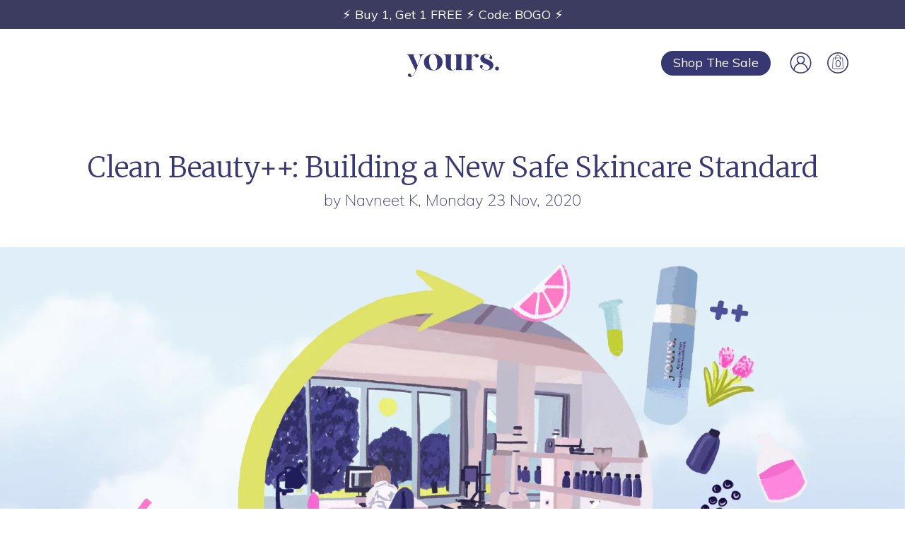

--- FILE ---
content_type: text/html; charset=utf-8
request_url: https://shop.lovefromyours.com/blogs/news/clean-beauty-plus
body_size: 56430
content:
<!DOCTYPE html>
<!--[if IE 9 ]><html class="ie9 no-js"><![endif]-->
<!--[if (gt IE 9)|!(IE)]><!--><html class="no-js"><!--<![endif]-->
<!--[if IE]><!--><html class="ie"><!--<![endif]-->
 
 
<head>



  <!-- What's up, sneaky? You shouldn't be looking around. If you did find us interesting, come join us– we're reimagining selfcare. Shoot us a note at: careers.web@lovefromyours.com -->
<meta name="google-site-verification" content="h5VzKMksNl_3RNq1hzgcvncLSDaJ9lyQDI_NlKwkW_8" />
  <meta name="description" content="Personalised skincare that's based on your skin, lifestyle, and environment. All the products are clean, cruelty-free, environmentally-friendly, and made in Switzerland.">
<script id="mcjs">!function(c,h,i,m,p){m=c.createElement(h),p=c.getElementsByTagName(h)[0],m.async=1,m.src=i,p.parentNode.insertBefore(m,p)}(document,"script","https://chimpstatic.com/mcjs-connected/js/users/67b9bfc5250dff0f04f31b7b9/d8a3f26e5731305bb828b02dc.js");</script>
  <meta name="p:domain_verify" content="ae297e77f6dc0ba791897440c426f9be"/>
  <meta property="og:image" content="https://cdn.shopify.com/s/files/1/0078/7975/3826/files/yours-19_1_1.png?v=1599478787" />
  <script src="https://www.googleoptimize.com/optimize.js?id=OPT-WNBKNJT"></script>
  <meta name=“facebook-domain-verification” content=“wctn53ge4ho45a8wqktcl7887byx0g” />

  
<!-- fullstory -->
  
  <script>
window['_fs_debug'] = false;
window['_fs_host'] = 'fullstory.com';
window['_fs_script'] = 'edge.fullstory.com/s/fs.js';
window['_fs_org'] = 'TMVCQ';
window['_fs_namespace'] = 'FS';
(function(m,n,e,t,l,o,g,y){
    if (e in m) {if(m.console && m.console.log) { m.console.log('FullStory namespace conflict. Please set window["_fs_namespace"].');} return;}
    g=m[e]=function(a,b,s){g.q?g.q.push([a,b,s]):g._api(a,b,s);};g.q=[];
    o=n.createElement(t);o.async=1;o.crossOrigin='anonymous';o.src='https://'+_fs_script;
    y=n.getElementsByTagName(t)[0];y.parentNode.insertBefore(o,y);
    g.identify=function(i,v,s){g(l,{uid:i},s);if(v)g(l,v,s)};g.setUserVars=function(v,s){g(l,v,s)};g.event=function(i,v,s){g('event',{n:i,p:v},s)};
    g.anonymize=function(){g.identify(!!0)};
    g.shutdown=function(){g("rec",!1)};g.restart=function(){g("rec",!0)};
    g.log = function(a,b){g("log",[a,b])};
    g.consent=function(a){g("consent",!arguments.length||a)};
    g.identifyAccount=function(i,v){o='account';v=v||{};v.acctId=i;g(o,v)};
    g.clearUserCookie=function(){};
    g._w={};y='XMLHttpRequest';g._w[y]=m[y];y='fetch';g._w[y]=m[y];
    if(m[y])m[y]=function(){return g._w[y].apply(this,arguments)};
    g._v="1.2.0";
})(window,document,window['_fs_namespace'],'script','user');
</script>
  
  
  <!-- Facebook Pixel Code -->
<script>
!function(f,b,e,v,n,t,s)
{if(f.fbq)return;n=f.fbq=function(){n.callMethod?
n.callMethod.apply(n,arguments):n.queue.push(arguments)};
if(!f._fbq)f._fbq=n;n.push=n;n.loaded=!0;n.version='2.0';
n.queue=[];t=b.createElement(e);t.async=!0;
t.src=v;s=b.getElementsByTagName(e)[0];
s.parentNode.insertBefore(t,s)}(window, document,'script',
'https://connect.facebook.net/en_US/fbevents.js');
fbq('init', '819613951720728');
fbq('track', 'PageView', {eventID: ""});
  
  console.log('Pixel page load fire');
</script>
<noscript><img height="1" width="1" style="display:none"
src="https://www.facebook.com/tr?id=819613951720728&ev=PageView&noscript=1"
/></noscript>
<!-- End Facebook Pixel Code -->
  
  <!-- Facebook Page View -->
  
  <script>
  fbq('track', 'PageView', {eventID: ""});
  console.log('facebook page view fired');
</script>
  
    <!-- Facebook Page View -->
  
  
  <script>(function(w,d,t,r,u){var f,n,i;w[u]=w[u]||[],f=function(){var o={ti:"56001670"};o.q=w[u],w[u]=new UET(o),w[u].push("pageLoad")},n=d.createElement(t),n.src=r,n.async=1,n.onload=n.onreadystatechange=function(){var s=this.readyState;s&&s!=="loaded"&&s!=="complete"||(f(),n.onload=n.onreadystatechange=null)},i=d.getElementsByTagName(t)[0],i.parentNode.insertBefore(n,i)})(window,document,"script","//bat.bing.com/bat.js","uetq");</script>
  
  <!-- Hotjar Tracking Code for https://www.lovefromyours.com -->
<script>
    (function(h,o,t,j,a,r){
        h.hj=h.hj||function(){(h.hj.q=h.hj.q||[]).push(arguments)};
        h._hjSettings={hjid:1598783,hjsv:6};
        a=o.getElementsByTagName('head')[0];
        r=o.createElement('script');r.async=1;
        r.src=t+h._hjSettings.hjid+j+h._hjSettings.hjsv;
        a.appendChild(r);
    })(window,document,'https://static.hotjar.com/c/hotjar-','.js?sv=');
</script>
 

<!-- Segment Tracking Code added by PAG -->  
<script>
  !function(){var analytics=window.analytics=window.analytics||[];if(!analytics.initialize)if(analytics.invoked)window.console&&console.error&&console.error("Segment snippet included twice.");else{analytics.invoked=!0;analytics.methods=["trackSubmit","trackClick","trackLink","trackForm","pageview","identify","reset","group","track","ready","alias","debug","page","once","off","on"];analytics.factory=function(t){return function(){var e=Array.prototype.slice.call(arguments);e.unshift(t);analytics.push(e);return analytics}};for(var t=0;t<analytics.methods.length;t++){var e=analytics.methods[t];analytics[e]=analytics.factory(e)}analytics.load=function(t,e){var n=document.createElement("script");n.type="text/javascript";n.async=!0;n.src="https://cdn.segment.com/analytics.js/v1/"+t+"/analytics.min.js";var a=document.getElementsByTagName("script")[0];a.parentNode.insertBefore(n,a);analytics._loadOptions=e};analytics.SNIPPET_VERSION="4.1.0";
  analytics.load("ACLLbib8nRFNOf9OnLd3wFJPffr5NHT2");
  }}();
</script>
  
<!-- Segment identifying customer info: added by PAG -->
<script type="text/javascript">
  // identify the customer if they have an account
  
  window.analytics.page();
</script>  
  

  

<!-- SEO - All in One -->
<title>Clean Beauty++: Building a New Safe Skincare Standard</title>
<meta name="description" content="Safety regulations for clean beauty skincare ingredients vary greatly around the world. So we’re setting our own safe skincare standard – Clean Beauty ++. This philosophy has become the backbone of Yours, including the newest addition to our essentials range. Meet Cloud Factory, a gentle everyday foaming cleanser." /> 
<meta name="keywords" content="" /> 
<meta name="robots" content="index"> 
<meta name="robots" content="follow">

 
<script type="application/ld+json">
{
	"@context": "http://schema.org",
	"@type": "Organization",
	"url": "http://shop.lovefromyours.com"}
</script>

<script type="application/ld+json">
{
  "@context": "http://www.schema.org",
  "@type": "Store","name": "Yours Skincare","url": "https://shop.lovefromyours.com","description": "Personalised skincare that's based on your skin, lifestyle, and environment. Clean-Beauty. Cruelty-free. Environmentally-friendly. Made with love in Switzerland. We're taking guesswork, cruelty, and toxins out of skincare. Take our skin assessment today and get what's truly Yours!","priceRange":"0-500"
,"telephone": "7472256341","address": {
    "@type": "PostalAddress","streetAddress": "AddressDrop","addressLocality": "Middletown","addressRegion": "Delaware","postalCode": "19709","addressCountry": "United States"},"geo": {
    "@type": "GeoCoordinates",
    "latitude": "39.4544476",
    "longitude": "-75.7198856"
  }}
</script> 
<script type="application/ld+json">
{
   "@context": "http://schema.org",
   "@type": "WebSite",
   "url": "https://shop.lovefromyours.com/",
   "potentialAction": {
     "@type": "SearchAction",
     "target": "https://shop.lovefromyours.com/search?q={search_term_string}",
     "query-input": "required name=search_term_string"
   }
}
</script> 
<!-- End - SEO - All in One -->

  <meta charset="utf-8" />

  
    <link rel="shortcut icon" href="//shop.lovefromyours.com/cdn/shop/files/favicon-32x32_32x32.png?v=1614303835" type="image/png">
  
  
  <!--[if IE]><meta http-equiv='X-UA-Compatible' content='IE=edge,chrome=1' /><![endif]-->
  <link rel="canonical" href="https://shop.lovefromyours.com/blogs/news/clean-beauty-plus" />
  <meta name="viewport" content="width=device-width, initial-scale=1, minimum-scale=1.0, maximum-scale=1.0, user-scalable=no" />
  <!-- /snippets/social-meta-tags.liquid -->



  <meta property="og:type" content="article">
  <meta property="og:title" content="Clean Beauty++: Building a New Safe Skincare Standard">
  
    <meta property="og:image" content="http://shop.lovefromyours.com/cdn/shop/articles/Frame_8_2_1024x1024.png?v=1606120548">
    <meta property="og:image:secure_url" content="https://shop.lovefromyours.com/cdn/shop/articles/Frame_8_2_1024x1024.png?v=1606120548">
  
  <meta property="og:description" content="Safety regulations for clean beauty skincare ingredients vary greatly around the world. So we’re setting our own safe skincare standard – Clean Beauty ++. This philosophy has become the backbone of Yours, including the newest addition to our essentials range. Meet Cloud Factory, a gentle everyday foaming cleanser. ">


  <meta property="og:url" content="https://shop.lovefromyours.com/blogs/news/clean-beauty-plus">

<meta property="og:site_name" content="Yours Skincare">




  <meta name="twitter:card" content="summary_large_image">


  <meta name="twitter:title" content="Clean Beauty++: Building a New Safe Skincare Standard">
  <meta name="twitter:description" content="Safety regulations for clean beauty skincare ingredients vary greatly around the world. So we’re setting our own safe skincare standard –...">
  
    <meta property="twitter:image" content="https://shop.lovefromyours.com/cdn/shop/articles/Frame_8_2_1024x1024.png?v=1606120548">
  



  <link href="//shop.lovefromyours.com/cdn/shop/t/21/assets/style.scss.css?v=171998951932844537791759259985" rel="stylesheet" type="text/css" media="all" />
<link rel="stylesheet" href="https://cdnjs.cloudflare.com/ajax/libs/font-awesome/4.7.0/css/font-awesome.min.css">
<script src="https://code.jquery.com/jquery-2.2.0.min.js" type="text/javascript"></script>
  <script>
  $(document).ready(function(e){
    $('.video-tag').css({left:e.pageX,top:e.pageY})
  });
</script>

  <!-- SCRIPTS -->
  <script src="//shop.lovefromyours.com/cdn/shop/t/21/assets/modernizr.min.js?v=121134517573345565831602066722" type="text/javascript"></script>
  <script src="//shop.lovefromyours.com/cdn/shop/t/21/assets/respond.min.js?v=93990193852539669651602066765" type="text/javascript"></script>
  <script src="//shop.lovefromyours.com/cdn/shopifycloud/storefront/assets/themes_support/shopify_common-5f594365.js" type="text/javascript"></script>
  
  <!-- JQUERY -->

  <!-- jQuery Dependent -->
  <script src="//shop.lovefromyours.com/cdn/shopifycloud/storefront/assets/themes_support/api.jquery-7ab1a3a4.js" type="text/javascript"></script>
  <script>window.lazySizesConfig = window.lazySizesConfig || {};</script>
  <script src="//shop.lovefromyours.com/cdn/shop/t/21/assets/lazysizes.js?v=62480953726719776521602066718" async=""></script>
  <script src="//shop.lovefromyours.com/cdn/shop/t/21/assets/handlebars.min.js?v=19896317728810226151602066711" type="text/javascript"></script>
  <script src="//shop.lovefromyours.com/cdn/shop/t/21/assets/valencia.js?v=181391277557271274361602066777" type="text/javascript"></script>
  <script>window.performance && window.performance.mark && window.performance.mark('shopify.content_for_header.start');</script><meta name="google-site-verification" content="lo8ny68P6cd0PeJMNOQ4r5uRMO7mX2ylvoNzerJBJGw">
<meta name="google-site-verification" content="h5VzKMksNl_3RNq1hzgcvncLSDaJ9lyQDI_NlKwkW_8">
<meta id="shopify-digital-wallet" name="shopify-digital-wallet" content="/7879753826/digital_wallets/dialog">
<meta name="shopify-checkout-api-token" content="084b37458f0d00f5cb03057cbf5f1c5f">
<link rel="alternate" type="application/atom+xml" title="Feed" href="/blogs/news.atom" />
<script async="async" src="/checkouts/internal/preloads.js?locale=en-US"></script>
<link rel="preconnect" href="https://shop.app" crossorigin="anonymous">
<script async="async" src="https://shop.app/checkouts/internal/preloads.js?locale=en-US&shop_id=7879753826" crossorigin="anonymous"></script>
<script id="apple-pay-shop-capabilities" type="application/json">{"shopId":7879753826,"countryCode":"US","currencyCode":"USD","merchantCapabilities":["supports3DS"],"merchantId":"gid:\/\/shopify\/Shop\/7879753826","merchantName":"Yours Skincare","requiredBillingContactFields":["postalAddress","email","phone"],"requiredShippingContactFields":["postalAddress","email","phone"],"shippingType":"shipping","supportedNetworks":["visa","masterCard","amex","discover","elo","jcb"],"total":{"type":"pending","label":"Yours Skincare","amount":"1.00"},"shopifyPaymentsEnabled":true,"supportsSubscriptions":true}</script>
<script id="shopify-features" type="application/json">{"accessToken":"084b37458f0d00f5cb03057cbf5f1c5f","betas":["rich-media-storefront-analytics"],"domain":"shop.lovefromyours.com","predictiveSearch":true,"shopId":7879753826,"locale":"en"}</script>
<script>var Shopify = Shopify || {};
Shopify.shop = "getyoursco.myshopify.com";
Shopify.locale = "en";
Shopify.currency = {"active":"USD","rate":"1.0"};
Shopify.country = "US";
Shopify.theme = {"name":"getyoursco-CW(Final)","id":81561124962,"schema_name":"Modular","schema_version":"1.2.5","theme_store_id":849,"role":"main"};
Shopify.theme.handle = "null";
Shopify.theme.style = {"id":null,"handle":null};
Shopify.cdnHost = "shop.lovefromyours.com/cdn";
Shopify.routes = Shopify.routes || {};
Shopify.routes.root = "/";</script>
<script type="module">!function(o){(o.Shopify=o.Shopify||{}).modules=!0}(window);</script>
<script>!function(o){function n(){var o=[];function n(){o.push(Array.prototype.slice.apply(arguments))}return n.q=o,n}var t=o.Shopify=o.Shopify||{};t.loadFeatures=n(),t.autoloadFeatures=n()}(window);</script>
<script>
  window.ShopifyPay = window.ShopifyPay || {};
  window.ShopifyPay.apiHost = "shop.app\/pay";
  window.ShopifyPay.redirectState = null;
</script>
<script id="shop-js-analytics" type="application/json">{"pageType":"article"}</script>
<script defer="defer" async type="module" src="//shop.lovefromyours.com/cdn/shopifycloud/shop-js/modules/v2/client.init-shop-cart-sync_BN7fPSNr.en.esm.js"></script>
<script defer="defer" async type="module" src="//shop.lovefromyours.com/cdn/shopifycloud/shop-js/modules/v2/chunk.common_Cbph3Kss.esm.js"></script>
<script defer="defer" async type="module" src="//shop.lovefromyours.com/cdn/shopifycloud/shop-js/modules/v2/chunk.modal_DKumMAJ1.esm.js"></script>
<script type="module">
  await import("//shop.lovefromyours.com/cdn/shopifycloud/shop-js/modules/v2/client.init-shop-cart-sync_BN7fPSNr.en.esm.js");
await import("//shop.lovefromyours.com/cdn/shopifycloud/shop-js/modules/v2/chunk.common_Cbph3Kss.esm.js");
await import("//shop.lovefromyours.com/cdn/shopifycloud/shop-js/modules/v2/chunk.modal_DKumMAJ1.esm.js");

  window.Shopify.SignInWithShop?.initShopCartSync?.({"fedCMEnabled":true,"windoidEnabled":true});

</script>
<script>
  window.Shopify = window.Shopify || {};
  if (!window.Shopify.featureAssets) window.Shopify.featureAssets = {};
  window.Shopify.featureAssets['shop-js'] = {"shop-cart-sync":["modules/v2/client.shop-cart-sync_CJVUk8Jm.en.esm.js","modules/v2/chunk.common_Cbph3Kss.esm.js","modules/v2/chunk.modal_DKumMAJ1.esm.js"],"init-fed-cm":["modules/v2/client.init-fed-cm_7Fvt41F4.en.esm.js","modules/v2/chunk.common_Cbph3Kss.esm.js","modules/v2/chunk.modal_DKumMAJ1.esm.js"],"init-shop-email-lookup-coordinator":["modules/v2/client.init-shop-email-lookup-coordinator_Cc088_bR.en.esm.js","modules/v2/chunk.common_Cbph3Kss.esm.js","modules/v2/chunk.modal_DKumMAJ1.esm.js"],"init-windoid":["modules/v2/client.init-windoid_hPopwJRj.en.esm.js","modules/v2/chunk.common_Cbph3Kss.esm.js","modules/v2/chunk.modal_DKumMAJ1.esm.js"],"shop-button":["modules/v2/client.shop-button_B0jaPSNF.en.esm.js","modules/v2/chunk.common_Cbph3Kss.esm.js","modules/v2/chunk.modal_DKumMAJ1.esm.js"],"shop-cash-offers":["modules/v2/client.shop-cash-offers_DPIskqss.en.esm.js","modules/v2/chunk.common_Cbph3Kss.esm.js","modules/v2/chunk.modal_DKumMAJ1.esm.js"],"shop-toast-manager":["modules/v2/client.shop-toast-manager_CK7RT69O.en.esm.js","modules/v2/chunk.common_Cbph3Kss.esm.js","modules/v2/chunk.modal_DKumMAJ1.esm.js"],"init-shop-cart-sync":["modules/v2/client.init-shop-cart-sync_BN7fPSNr.en.esm.js","modules/v2/chunk.common_Cbph3Kss.esm.js","modules/v2/chunk.modal_DKumMAJ1.esm.js"],"init-customer-accounts-sign-up":["modules/v2/client.init-customer-accounts-sign-up_CfPf4CXf.en.esm.js","modules/v2/client.shop-login-button_DeIztwXF.en.esm.js","modules/v2/chunk.common_Cbph3Kss.esm.js","modules/v2/chunk.modal_DKumMAJ1.esm.js"],"pay-button":["modules/v2/client.pay-button_CgIwFSYN.en.esm.js","modules/v2/chunk.common_Cbph3Kss.esm.js","modules/v2/chunk.modal_DKumMAJ1.esm.js"],"init-customer-accounts":["modules/v2/client.init-customer-accounts_DQ3x16JI.en.esm.js","modules/v2/client.shop-login-button_DeIztwXF.en.esm.js","modules/v2/chunk.common_Cbph3Kss.esm.js","modules/v2/chunk.modal_DKumMAJ1.esm.js"],"avatar":["modules/v2/client.avatar_BTnouDA3.en.esm.js"],"init-shop-for-new-customer-accounts":["modules/v2/client.init-shop-for-new-customer-accounts_CsZy_esa.en.esm.js","modules/v2/client.shop-login-button_DeIztwXF.en.esm.js","modules/v2/chunk.common_Cbph3Kss.esm.js","modules/v2/chunk.modal_DKumMAJ1.esm.js"],"shop-follow-button":["modules/v2/client.shop-follow-button_BRMJjgGd.en.esm.js","modules/v2/chunk.common_Cbph3Kss.esm.js","modules/v2/chunk.modal_DKumMAJ1.esm.js"],"checkout-modal":["modules/v2/client.checkout-modal_B9Drz_yf.en.esm.js","modules/v2/chunk.common_Cbph3Kss.esm.js","modules/v2/chunk.modal_DKumMAJ1.esm.js"],"shop-login-button":["modules/v2/client.shop-login-button_DeIztwXF.en.esm.js","modules/v2/chunk.common_Cbph3Kss.esm.js","modules/v2/chunk.modal_DKumMAJ1.esm.js"],"lead-capture":["modules/v2/client.lead-capture_DXYzFM3R.en.esm.js","modules/v2/chunk.common_Cbph3Kss.esm.js","modules/v2/chunk.modal_DKumMAJ1.esm.js"],"shop-login":["modules/v2/client.shop-login_CA5pJqmO.en.esm.js","modules/v2/chunk.common_Cbph3Kss.esm.js","modules/v2/chunk.modal_DKumMAJ1.esm.js"],"payment-terms":["modules/v2/client.payment-terms_BxzfvcZJ.en.esm.js","modules/v2/chunk.common_Cbph3Kss.esm.js","modules/v2/chunk.modal_DKumMAJ1.esm.js"]};
</script>
<script>(function() {
  var isLoaded = false;
  function asyncLoad() {
    if (isLoaded) return;
    isLoaded = true;
    var urls = ["https:\/\/static.klaviyo.com\/onsite\/js\/klaviyo.js?company_id=M6yWxj\u0026shop=getyoursco.myshopify.com","https:\/\/static.rechargecdn.com\/static\/js\/recharge.js?shop=getyoursco.myshopify.com"];
    for (var i = 0; i < urls.length; i++) {
      var s = document.createElement('script');
      s.type = 'text/javascript';
      s.async = true;
      s.src = urls[i];
      var x = document.getElementsByTagName('script')[0];
      x.parentNode.insertBefore(s, x);
    }
  };
  if(window.attachEvent) {
    window.attachEvent('onload', asyncLoad);
  } else {
    window.addEventListener('load', asyncLoad, false);
  }
})();</script>
<script id="__st">var __st={"a":7879753826,"offset":28800,"reqid":"1b1a8626-afbe-4fc7-8220-49315758605b-1769885056","pageurl":"shop.lovefromyours.com\/blogs\/news\/clean-beauty-plus","s":"articles-453806784610","u":"9216c10d2ad2","p":"article","rtyp":"article","rid":453806784610};</script>
<script>window.ShopifyPaypalV4VisibilityTracking = true;</script>
<script id="captcha-bootstrap">!function(){'use strict';const t='contact',e='account',n='new_comment',o=[[t,t],['blogs',n],['comments',n],[t,'customer']],c=[[e,'customer_login'],[e,'guest_login'],[e,'recover_customer_password'],[e,'create_customer']],r=t=>t.map((([t,e])=>`form[action*='/${t}']:not([data-nocaptcha='true']) input[name='form_type'][value='${e}']`)).join(','),a=t=>()=>t?[...document.querySelectorAll(t)].map((t=>t.form)):[];function s(){const t=[...o],e=r(t);return a(e)}const i='password',u='form_key',d=['recaptcha-v3-token','g-recaptcha-response','h-captcha-response',i],f=()=>{try{return window.sessionStorage}catch{return}},m='__shopify_v',_=t=>t.elements[u];function p(t,e,n=!1){try{const o=window.sessionStorage,c=JSON.parse(o.getItem(e)),{data:r}=function(t){const{data:e,action:n}=t;return t[m]||n?{data:e,action:n}:{data:t,action:n}}(c);for(const[e,n]of Object.entries(r))t.elements[e]&&(t.elements[e].value=n);n&&o.removeItem(e)}catch(o){console.error('form repopulation failed',{error:o})}}const l='form_type',E='cptcha';function T(t){t.dataset[E]=!0}const w=window,h=w.document,L='Shopify',v='ce_forms',y='captcha';let A=!1;((t,e)=>{const n=(g='f06e6c50-85a8-45c8-87d0-21a2b65856fe',I='https://cdn.shopify.com/shopifycloud/storefront-forms-hcaptcha/ce_storefront_forms_captcha_hcaptcha.v1.5.2.iife.js',D={infoText:'Protected by hCaptcha',privacyText:'Privacy',termsText:'Terms'},(t,e,n)=>{const o=w[L][v],c=o.bindForm;if(c)return c(t,g,e,D).then(n);var r;o.q.push([[t,g,e,D],n]),r=I,A||(h.body.append(Object.assign(h.createElement('script'),{id:'captcha-provider',async:!0,src:r})),A=!0)});var g,I,D;w[L]=w[L]||{},w[L][v]=w[L][v]||{},w[L][v].q=[],w[L][y]=w[L][y]||{},w[L][y].protect=function(t,e){n(t,void 0,e),T(t)},Object.freeze(w[L][y]),function(t,e,n,w,h,L){const[v,y,A,g]=function(t,e,n){const i=e?o:[],u=t?c:[],d=[...i,...u],f=r(d),m=r(i),_=r(d.filter((([t,e])=>n.includes(e))));return[a(f),a(m),a(_),s()]}(w,h,L),I=t=>{const e=t.target;return e instanceof HTMLFormElement?e:e&&e.form},D=t=>v().includes(t);t.addEventListener('submit',(t=>{const e=I(t);if(!e)return;const n=D(e)&&!e.dataset.hcaptchaBound&&!e.dataset.recaptchaBound,o=_(e),c=g().includes(e)&&(!o||!o.value);(n||c)&&t.preventDefault(),c&&!n&&(function(t){try{if(!f())return;!function(t){const e=f();if(!e)return;const n=_(t);if(!n)return;const o=n.value;o&&e.removeItem(o)}(t);const e=Array.from(Array(32),(()=>Math.random().toString(36)[2])).join('');!function(t,e){_(t)||t.append(Object.assign(document.createElement('input'),{type:'hidden',name:u})),t.elements[u].value=e}(t,e),function(t,e){const n=f();if(!n)return;const o=[...t.querySelectorAll(`input[type='${i}']`)].map((({name:t})=>t)),c=[...d,...o],r={};for(const[a,s]of new FormData(t).entries())c.includes(a)||(r[a]=s);n.setItem(e,JSON.stringify({[m]:1,action:t.action,data:r}))}(t,e)}catch(e){console.error('failed to persist form',e)}}(e),e.submit())}));const S=(t,e)=>{t&&!t.dataset[E]&&(n(t,e.some((e=>e===t))),T(t))};for(const o of['focusin','change'])t.addEventListener(o,(t=>{const e=I(t);D(e)&&S(e,y())}));const B=e.get('form_key'),M=e.get(l),P=B&&M;t.addEventListener('DOMContentLoaded',(()=>{const t=y();if(P)for(const e of t)e.elements[l].value===M&&p(e,B);[...new Set([...A(),...v().filter((t=>'true'===t.dataset.shopifyCaptcha))])].forEach((e=>S(e,t)))}))}(h,new URLSearchParams(w.location.search),n,t,e,['guest_login'])})(!0,!0)}();</script>
<script integrity="sha256-4kQ18oKyAcykRKYeNunJcIwy7WH5gtpwJnB7kiuLZ1E=" data-source-attribution="shopify.loadfeatures" defer="defer" src="//shop.lovefromyours.com/cdn/shopifycloud/storefront/assets/storefront/load_feature-a0a9edcb.js" crossorigin="anonymous"></script>
<script crossorigin="anonymous" defer="defer" src="//shop.lovefromyours.com/cdn/shopifycloud/storefront/assets/shopify_pay/storefront-65b4c6d7.js?v=20250812"></script>
<script data-source-attribution="shopify.dynamic_checkout.dynamic.init">var Shopify=Shopify||{};Shopify.PaymentButton=Shopify.PaymentButton||{isStorefrontPortableWallets:!0,init:function(){window.Shopify.PaymentButton.init=function(){};var t=document.createElement("script");t.src="https://shop.lovefromyours.com/cdn/shopifycloud/portable-wallets/latest/portable-wallets.en.js",t.type="module",document.head.appendChild(t)}};
</script>
<script data-source-attribution="shopify.dynamic_checkout.buyer_consent">
  function portableWalletsHideBuyerConsent(e){var t=document.getElementById("shopify-buyer-consent"),n=document.getElementById("shopify-subscription-policy-button");t&&n&&(t.classList.add("hidden"),t.setAttribute("aria-hidden","true"),n.removeEventListener("click",e))}function portableWalletsShowBuyerConsent(e){var t=document.getElementById("shopify-buyer-consent"),n=document.getElementById("shopify-subscription-policy-button");t&&n&&(t.classList.remove("hidden"),t.removeAttribute("aria-hidden"),n.addEventListener("click",e))}window.Shopify?.PaymentButton&&(window.Shopify.PaymentButton.hideBuyerConsent=portableWalletsHideBuyerConsent,window.Shopify.PaymentButton.showBuyerConsent=portableWalletsShowBuyerConsent);
</script>
<script data-source-attribution="shopify.dynamic_checkout.cart.bootstrap">document.addEventListener("DOMContentLoaded",(function(){function t(){return document.querySelector("shopify-accelerated-checkout-cart, shopify-accelerated-checkout")}if(t())Shopify.PaymentButton.init();else{new MutationObserver((function(e,n){t()&&(Shopify.PaymentButton.init(),n.disconnect())})).observe(document.body,{childList:!0,subtree:!0})}}));
</script>
<link id="shopify-accelerated-checkout-styles" rel="stylesheet" media="screen" href="https://shop.lovefromyours.com/cdn/shopifycloud/portable-wallets/latest/accelerated-checkout-backwards-compat.css" crossorigin="anonymous">
<style id="shopify-accelerated-checkout-cart">
        #shopify-buyer-consent {
  margin-top: 1em;
  display: inline-block;
  width: 100%;
}

#shopify-buyer-consent.hidden {
  display: none;
}

#shopify-subscription-policy-button {
  background: none;
  border: none;
  padding: 0;
  text-decoration: underline;
  font-size: inherit;
  cursor: pointer;
}

#shopify-subscription-policy-button::before {
  box-shadow: none;
}

      </style>

<script>window.performance && window.performance.mark && window.performance.mark('shopify.content_for_header.end');</script>

  <title>
  Clean Beauty++: Building a New Safe Skincare Standard &ndash; Yours Skincare
  </title>




  
  
<!-- Global site tag (gtag.js) - Google Ads: 697973163 -->
<script async src="https://www.googletagmanager.com/gtag/js?id=AW-697973163"></script>
<script>
  window.dataLayer = window.dataLayer || [];
  function gtag(){dataLayer.push(arguments);}
  gtag('js', new Date());

  gtag('config', 'AW-697973163');
</script>
  
<script async type="text/javascript" src="https://static.klaviyo.com/onsite/js/klaviyo.js?company_id=M6yWxj"></script>
  

<script>window.__pagefly_analytics_settings__={"version":2,"app_installed_version":"1.0.3","themes_publish_webhook_id":"474802487394","app_uninstalled_webhook_id":"474802520162","pdpr_modal_shown":"1","accept_gdpr":"1","updated_theme_translation":"1","hide_get_started":"1","template_info":"{\"Halo\":{\"name\":\"Halo\",\"license\":\"pro\",\"ids\":[\"196171\"],\"updated\":\"2019-01-24T15:54:04.225Z\"}}","visits":7062,"pageflyThemeId":44322029666,"migratedSections":true,"dashboardVisits":"901","klaviyoListKey":"MFNKPU","planMigrated":true,"acceptTracking":true,"install_app":"1","publish_first_home_page":"1","publish_first_regular_page":"1","create_first_regular_page":"1","create_first_home_page":"1","create_first_blog_post":"1","publish_first_blog_post":"1","create_first_collection_page":"1","publish_first_collection_page":"1","acceptGATracking":true,"acceptCrisp":true,"acceptCookies":true,"feedbackTriggered":[{"triggeredAt":"2022-03-15T05:01:19.087Z","type":"OLD_USER"}]};</script>
<link id="opinew-font-awesome" href="https://cdn.opinew.com/styles/opw-icons/style.css" rel="stylesheet">
    <style id='opinew_product_plugin_css'>#opinew-app-container [data-v-d6f3f266]{margin:0}#opinew-app-container .slide-content[data-v-d6f3f266]{margin:auto}.opinew-star-number-padding[data-v-d6f3f266]{padding-top:9px}.opw-svg[data-v-d6f3f266]{width:100px;display:block;margin:0 auto}.path[data-v-d6f3f266]{stroke-dasharray:1000;stroke-dashoffset:0}.path.circle[data-v-d6f3f266]{animation:dash-data-v-d6f3f266 .9s ease-in-out}.path.line[data-v-d6f3f266]{stroke-dashoffset:1000;animation:dash-data-v-d6f3f266 .9s .35s ease-in-out forwards}.path.check[data-v-d6f3f266]{stroke-dashoffset:-100;animation:dash-check-data-v-d6f3f266 .9s .35s ease-in-out forwards}@keyframes dash-data-v-d6f3f266{0%{stroke-dashoffset:1000}to{stroke-dashoffset:0}}@keyframes dash-check-data-v-d6f3f266{0%{stroke-dashoffset:-100}to{stroke-dashoffset:900}}.opw-centered-img-gallery-container[data-v-d6f3f266]{display:inline-block;-ms-flex-pack:center;justify-content:center;-ms-flex-align:center;align-items:center;position:relative;overflow:hidden;max-height:135px;max-width:135px;background-color:#222}.opw-review-image-thumbnail[data-v-d6f3f266]{display:block;left:0;right:0;top:0;bottom:0;max-height:100%;margin:auto;max-width:100%;height:auto}.opw-review-image-container[data-v-d6f3f266]{display:-ms-flexbox;display:flex;-ms-flex-pack:center;justify-content:center;-ms-flex-align:center;align-items:center;position:relative;overflow:hidden;max-height:500px;background-color:#222}.opw-review-image[data-v-d6f3f266]{display:block;left:0;right:0;top:0;bottom:0;max-height:100%;margin:auto;max-width:100%;height:auto}.opw-progress-meter[data-v-d6f3f266]{height:inherit!important}#blueimp-gallery .close[data-v-d6f3f266]{font-size:55px}.blueimp-gallery>.slides>.slide>.slide-content[data-v-d6f3f266]{transform:none}.review-body-wrapper>.rating[data-v-d6f3f266]{float:none}.opw-paginator-container{display:-ms-flexbox;display:flex;list-style:none;padding:0;border-width:1px;border-color:#dae1e7;border-radius:.25rem;width:auto;font-family:system-ui,BlinkMacSystemFont,-apple-system,Segoe UI,Roboto,Oxygen,Ubuntu,Cantarell,Fira Sans,Droid Sans,Helvetica Neue,sans-serif;margin:0}.opw-paginator-li{display:block;border-color:#22292f;color:#fff;border-right-width:1px;padding:.5rem .75rem}.opw-paginator-li:hover{background-color:#f8fafc;color:#fff}.opw-paginator-active-class{display:block;border-right-width:1px;padding:.5rem .75rem;border-color:#22292f;background-color:transparent;color:#fff}/*! normalize.css v7.0.0 | MIT License | github.com/necolas/normalize.css */html[data-v-d6f3f266]{line-height:1.15;-ms-text-size-adjust:100%;-webkit-text-size-adjust:100%}body[data-v-d6f3f266]{margin:0}article[data-v-d6f3f266],aside[data-v-d6f3f266],footer[data-v-d6f3f266],header[data-v-d6f3f266],nav[data-v-d6f3f266],section[data-v-d6f3f266]{display:block}h1[data-v-d6f3f266]{font-size:2em;margin:.67em 0}figcaption[data-v-d6f3f266],figure[data-v-d6f3f266],main[data-v-d6f3f266]{display:block}figure[data-v-d6f3f266]{margin:1em 40px}hr[data-v-d6f3f266]{box-sizing:content-box;height:0;overflow:visible}pre[data-v-d6f3f266]{font-family:monospace,monospace;font-size:1em}a[data-v-d6f3f266]{background-color:transparent;-webkit-text-decoration-skip:objects}abbr[title][data-v-d6f3f266]{border-bottom:none;text-decoration:underline;-webkit-text-decoration:underline dotted;text-decoration:underline dotted}b[data-v-d6f3f266],strong[data-v-d6f3f266]{font-weight:inherit;font-weight:bolder}code[data-v-d6f3f266],kbd[data-v-d6f3f266],samp[data-v-d6f3f266]{font-family:monospace,monospace;font-size:1em}dfn[data-v-d6f3f266]{font-style:italic}mark[data-v-d6f3f266]{background-color:#ff0;color:#000}small[data-v-d6f3f266]{font-size:80%}sub[data-v-d6f3f266],sup[data-v-d6f3f266]{font-size:75%;line-height:0;position:relative;vertical-align:baseline}sub[data-v-d6f3f266]{bottom:-.25em}sup[data-v-d6f3f266]{top:-.5em}audio[data-v-d6f3f266],video[data-v-d6f3f266]{display:inline-block}audio[data-v-d6f3f266]:not([controls]){display:none;height:0}img[data-v-d6f3f266]{border-style:none}svg[data-v-d6f3f266]:not(:root){overflow:hidden}button[data-v-d6f3f266],input[data-v-d6f3f266],optgroup[data-v-d6f3f266],select[data-v-d6f3f266],textarea[data-v-d6f3f266]{font-family:sans-serif;font-size:100%;line-height:1.15;margin:0}button[data-v-d6f3f266],input[data-v-d6f3f266]{overflow:visible}button[data-v-d6f3f266],select[data-v-d6f3f266]{text-transform:none}[type=reset][data-v-d6f3f266],[type=submit][data-v-d6f3f266],button[data-v-d6f3f266],html [type=button][data-v-d6f3f266]{-webkit-appearance:button}[type=button][data-v-d6f3f266]::-moz-focus-inner,[type=reset][data-v-d6f3f266]::-moz-focus-inner,[type=submit][data-v-d6f3f266]::-moz-focus-inner,button[data-v-d6f3f266]::-moz-focus-inner{border-style:none;padding:0}[type=button][data-v-d6f3f266]:-moz-focusring,[type=reset][data-v-d6f3f266]:-moz-focusring,[type=submit][data-v-d6f3f266]:-moz-focusring,button[data-v-d6f3f266]:-moz-focusring{outline:1px dotted ButtonText}fieldset[data-v-d6f3f266]{padding:.35em .75em .625em}legend[data-v-d6f3f266]{box-sizing:border-box;color:inherit;display:table;max-width:100%;padding:0;white-space:normal}progress[data-v-d6f3f266]{display:inline-block;vertical-align:baseline}textarea[data-v-d6f3f266]{overflow:auto}[type=checkbox][data-v-d6f3f266],[type=radio][data-v-d6f3f266]{box-sizing:border-box;padding:0}[type=number][data-v-d6f3f266]::-webkit-inner-spin-button,[type=number][data-v-d6f3f266]::-webkit-outer-spin-button{height:auto}[type=search][data-v-d6f3f266]{-webkit-appearance:textfield;outline-offset:-2px}[type=search][data-v-d6f3f266]::-webkit-search-cancel-button,[type=search][data-v-d6f3f266]::-webkit-search-decoration{-webkit-appearance:none}[data-v-d6f3f266]::-webkit-file-upload-button{-webkit-appearance:button;font:inherit}details[data-v-d6f3f266],menu[data-v-d6f3f266]{display:block}summary[data-v-d6f3f266]{display:list-item}canvas[data-v-d6f3f266]{display:inline-block}[hidden][data-v-d6f3f266],template[data-v-d6f3f266]{display:none}html[data-v-d6f3f266]{box-sizing:border-box;font-family:sans-serif}[data-v-d6f3f266],[data-v-d6f3f266]:after,[data-v-d6f3f266]:before{box-sizing:inherit}blockquote[data-v-d6f3f266],dd[data-v-d6f3f266],dl[data-v-d6f3f266],figure[data-v-d6f3f266],h1[data-v-d6f3f266],h2[data-v-d6f3f266],h3[data-v-d6f3f266],h4[data-v-d6f3f266],h5[data-v-d6f3f266],h6[data-v-d6f3f266],p[data-v-d6f3f266],pre[data-v-d6f3f266]{margin:0}button[data-v-d6f3f266]{background:transparent;padding:0}button[data-v-d6f3f266]:focus{outline:1px dotted;outline:5px auto -webkit-focus-ring-color}fieldset[data-v-d6f3f266]{margin:0;padding:0}ol[data-v-d6f3f266],ul[data-v-d6f3f266]{margin:0}[tabindex="-1"][data-v-d6f3f266]:focus{outline:none!important}[data-v-d6f3f266],[data-v-d6f3f266]:after,[data-v-d6f3f266]:before{border:0 solid #dae1e7}img[data-v-d6f3f266]{border-style:solid}[type=button][data-v-d6f3f266],[type=reset][data-v-d6f3f266],[type=submit][data-v-d6f3f266],button[data-v-d6f3f266]{border-radius:0}textarea[data-v-d6f3f266]{resize:vertical}img[data-v-d6f3f266]{max-width:100%}button[data-v-d6f3f266],input[data-v-d6f3f266],optgroup[data-v-d6f3f266],select[data-v-d6f3f266],textarea[data-v-d6f3f266]{font-family:inherit}input[data-v-d6f3f266]::-webkit-input-placeholder,textarea[data-v-d6f3f266]::-webkit-input-placeholder{color:inherit;opacity:.5}input[data-v-d6f3f266]:-ms-input-placeholder,input[data-v-d6f3f266]::-ms-input-placeholder,textarea[data-v-d6f3f266]:-ms-input-placeholder,textarea[data-v-d6f3f266]::-ms-input-placeholder{color:inherit;opacity:.5}input[data-v-d6f3f266]::placeholder,textarea[data-v-d6f3f266]::placeholder{color:inherit;opacity:.5}[role=button][data-v-d6f3f266],button[data-v-d6f3f266]{cursor:pointer}.opw-container[data-v-d6f3f266]{width:100%}@media (min-width:320px){.opw-container[data-v-d6f3f266]{max-width:320px}}@media (min-width:576px){.opw-container[data-v-d6f3f266]{max-width:576px}}@media (min-width:768px){.opw-container[data-v-d6f3f266]{max-width:768px}}@media (min-width:992px){.opw-container[data-v-d6f3f266]{max-width:992px}}@media (min-width:1200px){.opw-container[data-v-d6f3f266]{max-width:1200px}}.opw-list-reset[data-v-d6f3f266]{list-style:none!important;padding:0!important}.opw-appearance-none[data-v-d6f3f266]{-webkit-appearance:none!important;-moz-appearance:none!important;appearance:none!important}.opw-bg-fixed[data-v-d6f3f266]{background-attachment:fixed!important}.opw-bg-local[data-v-d6f3f266]{background-attachment:local!important}.opw-bg-scroll[data-v-d6f3f266]{background-attachment:scroll!important}.opw-bg-transparent[data-v-d6f3f266]{background-color:transparent!important}.opw-bg-black[data-v-d6f3f266]{background-color:#22292f!important}.opw-bg-grey-darkest[data-v-d6f3f266]{background-color:#3d4852!important}.opw-bg-grey-darker[data-v-d6f3f266]{background-color:#606f7b!important}.opw-bg-grey-dark[data-v-d6f3f266]{background-color:#8795a1!important}.opw-bg-grey[data-v-d6f3f266]{background-color:#b8c2cc!important}.opw-bg-grey-light[data-v-d6f3f266]{background-color:#dae1e7!important}.opw-bg-grey-lighter[data-v-d6f3f266]{background-color:#f1f5f8!important}.opw-bg-grey-lightest[data-v-d6f3f266]{background-color:#f8fafc!important}.opw-bg-white[data-v-d6f3f266]{background-color:#fff!important}.opw-bg-green[data-v-d6f3f266]{background-color:#38c172!important}.opw-bg-green-lighter[data-v-d6f3f266]{background-color:#a2f5bf!important}.opw-bg-blue[data-v-d6f3f266]{background-color:#3490dc!important}.opw-bg-red-dark[data-v-d6f3f266]{background-color:#cc1f1a!important}.hover\:opw-bg-transparent[data-v-d6f3f266]:hover{background-color:transparent!important}.hover\:opw-bg-black[data-v-d6f3f266]:hover{background-color:#22292f!important}.hover\:opw-bg-grey-darkest[data-v-d6f3f266]:hover{background-color:#3d4852!important}.hover\:opw-bg-grey-darker[data-v-d6f3f266]:hover{background-color:#606f7b!important}.hover\:opw-bg-grey-dark[data-v-d6f3f266]:hover{background-color:#8795a1!important}.hover\:opw-bg-grey[data-v-d6f3f266]:hover{background-color:#b8c2cc!important}.hover\:opw-bg-grey-light[data-v-d6f3f266]:hover{background-color:#dae1e7!important}.hover\:opw-bg-grey-lighter[data-v-d6f3f266]:hover{background-color:#f1f5f8!important}.hover\:opw-bg-grey-lightest[data-v-d6f3f266]:hover{background-color:#f8fafc!important}.hover\:opw-bg-white[data-v-d6f3f266]:hover{background-color:#fff!important}.hover\:opw-bg-green[data-v-d6f3f266]:hover{background-color:#38c172!important}.hover\:opw-bg-green-lighter[data-v-d6f3f266]:hover{background-color:#a2f5bf!important}.hover\:opw-bg-blue[data-v-d6f3f266]:hover{background-color:#3490dc!important}.hover\:opw-bg-red-dark[data-v-d6f3f266]:hover{background-color:#cc1f1a!important}.opw-bg-bottom[data-v-d6f3f266]{background-position:bottom!important}.opw-bg-center[data-v-d6f3f266]{background-position:50%!important}.opw-bg-left[data-v-d6f3f266]{background-position:0!important}.opw-bg-left-bottom[data-v-d6f3f266]{background-position:0 100%!important}.opw-bg-left-top[data-v-d6f3f266]{background-position:0 0!important}.opw-bg-right[data-v-d6f3f266]{background-position:100%!important}.opw-bg-right-bottom[data-v-d6f3f266]{background-position:100% 100%!important}.opw-bg-right-top[data-v-d6f3f266]{background-position:100% 0!important}.opw-bg-top[data-v-d6f3f266]{background-position:top!important}.opw-bg-repeat[data-v-d6f3f266]{background-repeat:repeat!important}.opw-bg-no-repeat[data-v-d6f3f266]{background-repeat:no-repeat!important}.opw-bg-repeat-x[data-v-d6f3f266]{background-repeat:repeat-x!important}.opw-bg-repeat-y[data-v-d6f3f266]{background-repeat:repeat-y!important}.opw-bg-auto[data-v-d6f3f266]{background-size:auto!important}.opw-bg-cover[data-v-d6f3f266]{background-size:cover!important}.opw-bg-contain[data-v-d6f3f266]{background-size:contain!important}.opw-border-transparent[data-v-d6f3f266]{border-color:transparent!important}.opw-border-black[data-v-d6f3f266]{border-color:#22292f!important}.opw-border-grey-darkest[data-v-d6f3f266]{border-color:#3d4852!important}.opw-border-grey-darker[data-v-d6f3f266]{border-color:#606f7b!important}.opw-border-grey-dark[data-v-d6f3f266]{border-color:#8795a1!important}.opw-border-grey[data-v-d6f3f266]{border-color:#b8c2cc!important}.opw-border-grey-light[data-v-d6f3f266]{border-color:#dae1e7!important}.opw-border-grey-lighter[data-v-d6f3f266]{border-color:#f1f5f8!important}.opw-border-grey-lightest[data-v-d6f3f266]{border-color:#f8fafc!important}.opw-border-white[data-v-d6f3f266]{border-color:#fff!important}.opw-border-green[data-v-d6f3f266]{border-color:#38c172!important}.opw-border-green-lighter[data-v-d6f3f266]{border-color:#a2f5bf!important}.opw-border-blue[data-v-d6f3f266]{border-color:#3490dc!important}.opw-border-red-dark[data-v-d6f3f266]{border-color:#cc1f1a!important}.hover\:opw-border-transparent[data-v-d6f3f266]:hover{border-color:transparent!important}.hover\:opw-border-black[data-v-d6f3f266]:hover{border-color:#22292f!important}.hover\:opw-border-grey-darkest[data-v-d6f3f266]:hover{border-color:#3d4852!important}.hover\:opw-border-grey-darker[data-v-d6f3f266]:hover{border-color:#606f7b!important}.hover\:opw-border-grey-dark[data-v-d6f3f266]:hover{border-color:#8795a1!important}.hover\:opw-border-grey[data-v-d6f3f266]:hover{border-color:#b8c2cc!important}.hover\:opw-border-grey-light[data-v-d6f3f266]:hover{border-color:#dae1e7!important}.hover\:opw-border-grey-lighter[data-v-d6f3f266]:hover{border-color:#f1f5f8!important}.hover\:opw-border-grey-lightest[data-v-d6f3f266]:hover{border-color:#f8fafc!important}.hover\:opw-border-white[data-v-d6f3f266]:hover{border-color:#fff!important}.hover\:opw-border-green[data-v-d6f3f266]:hover{border-color:#38c172!important}.hover\:opw-border-green-lighter[data-v-d6f3f266]:hover{border-color:#a2f5bf!important}.hover\:opw-border-blue[data-v-d6f3f266]:hover{border-color:#3490dc!important}.hover\:opw-border-red-dark[data-v-d6f3f266]:hover{border-color:#cc1f1a!important}.opw-rounded-none[data-v-d6f3f266]{border-radius:0!important}.opw-rounded-sm[data-v-d6f3f266]{border-radius:.125rem!important}.opw-rounded[data-v-d6f3f266]{border-radius:.25rem!important}.opw-rounded-lg[data-v-d6f3f266]{border-radius:.5rem!important}.opw-rounded-full[data-v-d6f3f266]{border-radius:9999px!important}.opw-rounded-t-none[data-v-d6f3f266]{border-top-left-radius:0!important;border-top-right-radius:0!important}.opw-rounded-r-none[data-v-d6f3f266]{border-top-right-radius:0!important;border-bottom-right-radius:0!important}.opw-rounded-b-none[data-v-d6f3f266]{border-bottom-right-radius:0!important;border-bottom-left-radius:0!important}.opw-rounded-l-none[data-v-d6f3f266]{border-top-left-radius:0!important;border-bottom-left-radius:0!important}.opw-rounded-t-sm[data-v-d6f3f266]{border-top-left-radius:.125rem!important;border-top-right-radius:.125rem!important}.opw-rounded-r-sm[data-v-d6f3f266]{border-top-right-radius:.125rem!important;border-bottom-right-radius:.125rem!important}.opw-rounded-b-sm[data-v-d6f3f266]{border-bottom-right-radius:.125rem!important;border-bottom-left-radius:.125rem!important}.opw-rounded-l-sm[data-v-d6f3f266]{border-top-left-radius:.125rem!important;border-bottom-left-radius:.125rem!important}.opw-rounded-t[data-v-d6f3f266]{border-top-left-radius:.25rem!important;border-top-right-radius:.25rem!important}.opw-rounded-r[data-v-d6f3f266]{border-top-right-radius:.25rem!important;border-bottom-right-radius:.25rem!important}.opw-rounded-b[data-v-d6f3f266]{border-bottom-right-radius:.25rem!important;border-bottom-left-radius:.25rem!important}.opw-rounded-l[data-v-d6f3f266]{border-top-left-radius:.25rem!important;border-bottom-left-radius:.25rem!important}.opw-rounded-t-lg[data-v-d6f3f266]{border-top-left-radius:.5rem!important;border-top-right-radius:.5rem!important}.opw-rounded-r-lg[data-v-d6f3f266]{border-top-right-radius:.5rem!important;border-bottom-right-radius:.5rem!important}.opw-rounded-b-lg[data-v-d6f3f266]{border-bottom-right-radius:.5rem!important;border-bottom-left-radius:.5rem!important}.opw-rounded-l-lg[data-v-d6f3f266]{border-top-left-radius:.5rem!important;border-bottom-left-radius:.5rem!important}.opw-rounded-t-full[data-v-d6f3f266]{border-top-left-radius:9999px!important;border-top-right-radius:9999px!important}.opw-rounded-r-full[data-v-d6f3f266]{border-top-right-radius:9999px!important;border-bottom-right-radius:9999px!important}.opw-rounded-b-full[data-v-d6f3f266]{border-bottom-right-radius:9999px!important;border-bottom-left-radius:9999px!important}.opw-rounded-l-full[data-v-d6f3f266]{border-top-left-radius:9999px!important;border-bottom-left-radius:9999px!important}.opw-rounded-tl-none[data-v-d6f3f266]{border-top-left-radius:0!important}.opw-rounded-tr-none[data-v-d6f3f266]{border-top-right-radius:0!important}.opw-rounded-br-none[data-v-d6f3f266]{border-bottom-right-radius:0!important}.opw-rounded-bl-none[data-v-d6f3f266]{border-bottom-left-radius:0!important}.opw-rounded-tl-sm[data-v-d6f3f266]{border-top-left-radius:.125rem!important}.opw-rounded-tr-sm[data-v-d6f3f266]{border-top-right-radius:.125rem!important}.opw-rounded-br-sm[data-v-d6f3f266]{border-bottom-right-radius:.125rem!important}.opw-rounded-bl-sm[data-v-d6f3f266]{border-bottom-left-radius:.125rem!important}.opw-rounded-tl[data-v-d6f3f266]{border-top-left-radius:.25rem!important}.opw-rounded-tr[data-v-d6f3f266]{border-top-right-radius:.25rem!important}.opw-rounded-br[data-v-d6f3f266]{border-bottom-right-radius:.25rem!important}.opw-rounded-bl[data-v-d6f3f266]{border-bottom-left-radius:.25rem!important}.opw-rounded-tl-lg[data-v-d6f3f266]{border-top-left-radius:.5rem!important}.opw-rounded-tr-lg[data-v-d6f3f266]{border-top-right-radius:.5rem!important}.opw-rounded-br-lg[data-v-d6f3f266]{border-bottom-right-radius:.5rem!important}.opw-rounded-bl-lg[data-v-d6f3f266]{border-bottom-left-radius:.5rem!important}.opw-rounded-tl-full[data-v-d6f3f266]{border-top-left-radius:9999px!important}.opw-rounded-tr-full[data-v-d6f3f266]{border-top-right-radius:9999px!important}.opw-rounded-br-full[data-v-d6f3f266]{border-bottom-right-radius:9999px!important}.opw-rounded-bl-full[data-v-d6f3f266]{border-bottom-left-radius:9999px!important}.opw-border-solid[data-v-d6f3f266]{border-style:solid!important}.opw-border-dashed[data-v-d6f3f266]{border-style:dashed!important}.opw-border-dotted[data-v-d6f3f266]{border-style:dotted!important}.opw-border-none[data-v-d6f3f266]{border-style:none!important}.opw-border-0[data-v-d6f3f266]{border-width:0!important}.opw-border-2[data-v-d6f3f266]{border-width:2px!important}.opw-border-4[data-v-d6f3f266]{border-width:4px!important}.opw-border-8[data-v-d6f3f266]{border-width:8px!important}.opw-border[data-v-d6f3f266]{border-width:1px!important}.opw-border-t-0[data-v-d6f3f266]{border-top-width:0!important}.opw-border-r-0[data-v-d6f3f266]{border-right-width:0!important}.opw-border-b-0[data-v-d6f3f266]{border-bottom-width:0!important}.opw-border-l-0[data-v-d6f3f266]{border-left-width:0!important}.opw-border-t-2[data-v-d6f3f266]{border-top-width:2px!important}.opw-border-r-2[data-v-d6f3f266]{border-right-width:2px!important}.opw-border-b-2[data-v-d6f3f266]{border-bottom-width:2px!important}.opw-border-l-2[data-v-d6f3f266]{border-left-width:2px!important}.opw-border-t-4[data-v-d6f3f266]{border-top-width:4px!important}.opw-border-r-4[data-v-d6f3f266]{border-right-width:4px!important}.opw-border-b-4[data-v-d6f3f266]{border-bottom-width:4px!important}.opw-border-l-4[data-v-d6f3f266]{border-left-width:4px!important}.opw-border-t-8[data-v-d6f3f266]{border-top-width:8px!important}.opw-border-r-8[data-v-d6f3f266]{border-right-width:8px!important}.opw-border-b-8[data-v-d6f3f266]{border-bottom-width:8px!important}.opw-border-l-8[data-v-d6f3f266]{border-left-width:8px!important}.opw-border-t[data-v-d6f3f266]{border-top-width:1px!important}.opw-border-r[data-v-d6f3f266]{border-right-width:1px!important}.opw-border-b[data-v-d6f3f266]{border-bottom-width:1px!important}.opw-border-l[data-v-d6f3f266]{border-left-width:1px!important}.opw-cursor-auto[data-v-d6f3f266]{cursor:auto!important}.opw-cursor-default[data-v-d6f3f266]{cursor:default!important}.opw-cursor-pointer[data-v-d6f3f266]{cursor:pointer!important}.opw-cursor-wait[data-v-d6f3f266]{cursor:wait!important}.opw-cursor-move[data-v-d6f3f266]{cursor:move!important}.opw-cursor-not-allowed[data-v-d6f3f266]{cursor:not-allowed!important}.opw-block[data-v-d6f3f266]{display:block!important}.opw-inline-block[data-v-d6f3f266]{display:inline-block!important}.opw-inline[data-v-d6f3f266]{display:inline!important}.opw-table[data-v-d6f3f266]{display:table!important}.opw-table-row[data-v-d6f3f266]{display:table-row!important}.opw-table-cell[data-v-d6f3f266]{display:table-cell!important}.opw-hidden[data-v-d6f3f266]{display:none!important}.opw-flex[data-v-d6f3f266]{display:-ms-flexbox!important;display:flex!important}.opw-inline-flex[data-v-d6f3f266]{display:-ms-inline-flexbox!important;display:inline-flex!important}.opw-flex-row[data-v-d6f3f266]{-ms-flex-direction:row!important;flex-direction:row!important}.opw-flex-row-reverse[data-v-d6f3f266]{-ms-flex-direction:row-reverse!important;flex-direction:row-reverse!important}.opw-flex-col[data-v-d6f3f266]{-ms-flex-direction:column!important;flex-direction:column!important}.opw-flex-col-reverse[data-v-d6f3f266]{-ms-flex-direction:column-reverse!important;flex-direction:column-reverse!important}.opw-flex-wrap[data-v-d6f3f266]{-ms-flex-wrap:wrap!important;flex-wrap:wrap!important}.opw-flex-wrap-reverse[data-v-d6f3f266]{-ms-flex-wrap:wrap-reverse!important;flex-wrap:wrap-reverse!important}.opw-flex-no-wrap[data-v-d6f3f266]{-ms-flex-wrap:nowrap!important;flex-wrap:nowrap!important}.opw-items-start[data-v-d6f3f266]{-ms-flex-align:start!important;align-items:flex-start!important}.opw-items-end[data-v-d6f3f266]{-ms-flex-align:end!important;align-items:flex-end!important}.opw-items-center[data-v-d6f3f266]{-ms-flex-align:center!important;align-items:center!important}.opw-items-baseline[data-v-d6f3f266]{-ms-flex-align:baseline!important;align-items:baseline!important}.opw-items-stretch[data-v-d6f3f266]{-ms-flex-align:stretch!important;align-items:stretch!important}.opw-self-auto[data-v-d6f3f266]{-ms-flex-item-align:auto!important;align-self:auto!important}.opw-self-start[data-v-d6f3f266]{-ms-flex-item-align:start!important;align-self:flex-start!important}.opw-self-end[data-v-d6f3f266]{-ms-flex-item-align:end!important;align-self:flex-end!important}.opw-self-center[data-v-d6f3f266]{-ms-flex-item-align:center!important;align-self:center!important}.opw-self-stretch[data-v-d6f3f266]{-ms-flex-item-align:stretch!important;align-self:stretch!important}.opw-justify-start[data-v-d6f3f266]{-ms-flex-pack:start!important;justify-content:flex-start!important}.opw-justify-end[data-v-d6f3f266]{-ms-flex-pack:end!important;justify-content:flex-end!important}.opw-justify-center[data-v-d6f3f266]{-ms-flex-pack:center!important;justify-content:center!important}.opw-justify-between[data-v-d6f3f266]{-ms-flex-pack:justify!important;justify-content:space-between!important}.opw-justify-around[data-v-d6f3f266]{-ms-flex-pack:distribute!important;justify-content:space-around!important}.opw-content-center[data-v-d6f3f266]{-ms-flex-line-pack:center!important;align-content:center!important}.opw-content-start[data-v-d6f3f266]{-ms-flex-line-pack:start!important;align-content:flex-start!important}.opw-content-end[data-v-d6f3f266]{-ms-flex-line-pack:end!important;align-content:flex-end!important}.opw-content-between[data-v-d6f3f266]{-ms-flex-line-pack:justify!important;align-content:space-between!important}.opw-content-around[data-v-d6f3f266]{-ms-flex-line-pack:distribute!important;align-content:space-around!important}.opw-flex-1[data-v-d6f3f266]{-ms-flex:1!important;flex:1!important}.opw-flex-auto[data-v-d6f3f266]{-ms-flex:auto!important;flex:auto!important}.opw-flex-initial[data-v-d6f3f266]{-ms-flex:initial!important;flex:initial!important}.opw-flex-none[data-v-d6f3f266]{-ms-flex:none!important;flex:none!important}.opw-flex-grow[data-v-d6f3f266]{-ms-flex-positive:1!important;flex-grow:1!important}.opw-flex-shrink[data-v-d6f3f266]{-ms-flex-negative:1!important;flex-shrink:1!important}.opw-flex-no-grow[data-v-d6f3f266]{-ms-flex-positive:0!important;flex-grow:0!important}.opw-flex-no-shrink[data-v-d6f3f266]{-ms-flex-negative:0!important;flex-shrink:0!important}.opw-float-right[data-v-d6f3f266]{float:right!important}.opw-float-left[data-v-d6f3f266]{float:left!important}.opw-float-none[data-v-d6f3f266]{float:none!important}.opw-clearfix[data-v-d6f3f266]:after{content:""!important;display:table!important;clear:both!important}.opw-font-sans[data-v-d6f3f266]{font-family:system-ui,BlinkMacSystemFont,-apple-system,Segoe UI,Roboto,Oxygen,Ubuntu,Cantarell,Fira Sans,Droid Sans,Helvetica Neue,sans-serif!important}.opw-font-serif[data-v-d6f3f266]{font-family:Constantia,Lucida Bright,Lucidabright,Lucida Serif,Lucida,DejaVu Serif,Bitstream Vera Serif,Liberation Serif,Georgia,serif!important}.opw-font-mono[data-v-d6f3f266]{font-family:Menlo,Monaco,Consolas,Liberation Mono,Courier New,monospace!important}.opw-font-hairline[data-v-d6f3f266]{font-weight:100!important}.opw-font-thin[data-v-d6f3f266]{font-weight:200!important}.opw-font-light[data-v-d6f3f266]{font-weight:300!important}.opw-font-normal[data-v-d6f3f266]{font-weight:400!important}.opw-font-medium[data-v-d6f3f266]{font-weight:500!important}.opw-font-semibold[data-v-d6f3f266]{font-weight:600!important}.opw-font-bold[data-v-d6f3f266]{font-weight:700!important}.opw-font-extrabold[data-v-d6f3f266]{font-weight:800!important}.opw-font-black[data-v-d6f3f266]{font-weight:900!important}.hover\:opw-font-hairline[data-v-d6f3f266]:hover{font-weight:100!important}.hover\:opw-font-thin[data-v-d6f3f266]:hover{font-weight:200!important}.hover\:opw-font-light[data-v-d6f3f266]:hover{font-weight:300!important}.hover\:opw-font-normal[data-v-d6f3f266]:hover{font-weight:400!important}.hover\:opw-font-medium[data-v-d6f3f266]:hover{font-weight:500!important}.hover\:opw-font-semibold[data-v-d6f3f266]:hover{font-weight:600!important}.hover\:opw-font-bold[data-v-d6f3f266]:hover{font-weight:700!important}.hover\:opw-font-extrabold[data-v-d6f3f266]:hover{font-weight:800!important}.hover\:opw-font-black[data-v-d6f3f266]:hover{font-weight:900!important}.opw-h-1[data-v-d6f3f266]{height:.25rem!important}.opw-h-2[data-v-d6f3f266]{height:.5rem!important}.opw-h-3[data-v-d6f3f266]{height:.75rem!important}.opw-h-4[data-v-d6f3f266]{height:1rem!important}.opw-h-6[data-v-d6f3f266]{height:1.5rem!important}.opw-h-8[data-v-d6f3f266]{height:2rem!important}.opw-h-10[data-v-d6f3f266]{height:2.5rem!important}.opw-h-12[data-v-d6f3f266]{height:3rem!important}.opw-h-16[data-v-d6f3f266]{height:4rem!important}.opw-h-24[data-v-d6f3f266]{height:6rem!important}.opw-h-32[data-v-d6f3f266]{height:8rem!important}.opw-h-48[data-v-d6f3f266]{height:12rem!important}.opw-h-64[data-v-d6f3f266]{height:16rem!important}.opw-h-auto[data-v-d6f3f266]{height:auto!important}.opw-h-px[data-v-d6f3f266]{height:1px!important}.opw-h-full[data-v-d6f3f266]{height:100%!important}.opw-h-screen[data-v-d6f3f266]{height:100vh!important}.opw-leading-none[data-v-d6f3f266]{line-height:1!important}.opw-leading-tight[data-v-d6f3f266]{line-height:1.25!important}.opw-leading-normal[data-v-d6f3f266]{line-height:1.5!important}.opw-leading-loose[data-v-d6f3f266]{line-height:2!important}.opw-m-0[data-v-d6f3f266]{margin:0!important}.opw-m-1[data-v-d6f3f266]{margin:.25rem!important}.opw-m-2[data-v-d6f3f266]{margin:.5rem!important}.opw-m-3[data-v-d6f3f266]{margin:.75rem!important}.opw-m-4[data-v-d6f3f266]{margin:1rem!important}.opw-m-6[data-v-d6f3f266]{margin:1.5rem!important}.opw-m-8[data-v-d6f3f266]{margin:2rem!important}.opw-m-auto[data-v-d6f3f266]{margin:auto!important}.opw-m-px[data-v-d6f3f266]{margin:1px!important}.opw-my-0[data-v-d6f3f266]{margin-top:0!important;margin-bottom:0!important}.opw-mx-0[data-v-d6f3f266]{margin-left:0!important;margin-right:0!important}.opw-my-1[data-v-d6f3f266]{margin-top:.25rem!important;margin-bottom:.25rem!important}.opw-mx-1[data-v-d6f3f266]{margin-left:.25rem!important;margin-right:.25rem!important}.opw-my-2[data-v-d6f3f266]{margin-top:.5rem!important;margin-bottom:.5rem!important}.opw-mx-2[data-v-d6f3f266]{margin-left:.5rem!important;margin-right:.5rem!important}.opw-my-3[data-v-d6f3f266]{margin-top:.75rem!important;margin-bottom:.75rem!important}.opw-mx-3[data-v-d6f3f266]{margin-left:.75rem!important;margin-right:.75rem!important}.opw-my-4[data-v-d6f3f266]{margin-top:1rem!important;margin-bottom:1rem!important}.opw-mx-4[data-v-d6f3f266]{margin-left:1rem!important;margin-right:1rem!important}.opw-my-6[data-v-d6f3f266]{margin-top:1.5rem!important;margin-bottom:1.5rem!important}.opw-mx-6[data-v-d6f3f266]{margin-left:1.5rem!important;margin-right:1.5rem!important}.opw-my-8[data-v-d6f3f266]{margin-top:2rem!important;margin-bottom:2rem!important}.opw-mx-8[data-v-d6f3f266]{margin-left:2rem!important;margin-right:2rem!important}.opw-my-auto[data-v-d6f3f266]{margin-top:auto!important;margin-bottom:auto!important}.opw-mx-auto[data-v-d6f3f266]{margin-left:auto!important;margin-right:auto!important}.opw-my-px[data-v-d6f3f266]{margin-top:1px!important;margin-bottom:1px!important}.opw-mx-px[data-v-d6f3f266]{margin-left:1px!important;margin-right:1px!important}.opw-mt-0[data-v-d6f3f266]{margin-top:0!important}.opw-mr-0[data-v-d6f3f266]{margin-right:0!important}.opw-mb-0[data-v-d6f3f266]{margin-bottom:0!important}.opw-ml-0[data-v-d6f3f266]{margin-left:0!important}.opw-mt-1[data-v-d6f3f266]{margin-top:.25rem!important}.opw-mr-1[data-v-d6f3f266]{margin-right:.25rem!important}.opw-mb-1[data-v-d6f3f266]{margin-bottom:.25rem!important}.opw-ml-1[data-v-d6f3f266]{margin-left:.25rem!important}.opw-mt-2[data-v-d6f3f266]{margin-top:.5rem!important}.opw-mr-2[data-v-d6f3f266]{margin-right:.5rem!important}.opw-mb-2[data-v-d6f3f266]{margin-bottom:.5rem!important}.opw-ml-2[data-v-d6f3f266]{margin-left:.5rem!important}.opw-mt-3[data-v-d6f3f266]{margin-top:.75rem!important}.opw-mr-3[data-v-d6f3f266]{margin-right:.75rem!important}.opw-mb-3[data-v-d6f3f266]{margin-bottom:.75rem!important}.opw-ml-3[data-v-d6f3f266]{margin-left:.75rem!important}.opw-mt-4[data-v-d6f3f266]{margin-top:1rem!important}.opw-mr-4[data-v-d6f3f266]{margin-right:1rem!important}.opw-mb-4[data-v-d6f3f266]{margin-bottom:1rem!important}.opw-ml-4[data-v-d6f3f266]{margin-left:1rem!important}.opw-mt-6[data-v-d6f3f266]{margin-top:1.5rem!important}.opw-mr-6[data-v-d6f3f266]{margin-right:1.5rem!important}.opw-mb-6[data-v-d6f3f266]{margin-bottom:1.5rem!important}.opw-ml-6[data-v-d6f3f266]{margin-left:1.5rem!important}.opw-mt-8[data-v-d6f3f266]{margin-top:2rem!important}.opw-mr-8[data-v-d6f3f266]{margin-right:2rem!important}.opw-mb-8[data-v-d6f3f266]{margin-bottom:2rem!important}.opw-ml-8[data-v-d6f3f266]{margin-left:2rem!important}.opw-mt-auto[data-v-d6f3f266]{margin-top:auto!important}.opw-mr-auto[data-v-d6f3f266]{margin-right:auto!important}.opw-mb-auto[data-v-d6f3f266]{margin-bottom:auto!important}.opw-ml-auto[data-v-d6f3f266]{margin-left:auto!important}.opw-mt-px[data-v-d6f3f266]{margin-top:1px!important}.opw-mr-px[data-v-d6f3f266]{margin-right:1px!important}.opw-mb-px[data-v-d6f3f266]{margin-bottom:1px!important}.opw-ml-px[data-v-d6f3f266]{margin-left:1px!important}.opw-max-h-full[data-v-d6f3f266]{max-height:100%!important}.opw-max-h-screen[data-v-d6f3f266]{max-height:100vh!important}.opw-max-w-xs[data-v-d6f3f266]{max-width:20rem!important}.opw-max-w-sm[data-v-d6f3f266]{max-width:30rem!important}.opw-max-w-md[data-v-d6f3f266]{max-width:40rem!important}.opw-max-w-lg[data-v-d6f3f266]{max-width:50rem!important}.opw-max-w-xl[data-v-d6f3f266]{max-width:60rem!important}.opw-max-w-2xl[data-v-d6f3f266]{max-width:70rem!important}.opw-max-w-3xl[data-v-d6f3f266]{max-width:80rem!important}.opw-max-w-4xl[data-v-d6f3f266]{max-width:90rem!important}.opw-max-w-5xl[data-v-d6f3f266]{max-width:100rem!important}.opw-max-w-full[data-v-d6f3f266]{max-width:100%!important}.opw-min-h-0[data-v-d6f3f266]{min-height:0!important}.opw-min-h-full[data-v-d6f3f266]{min-height:100%!important}.opw-min-h-screen[data-v-d6f3f266]{min-height:100vh!important}.opw-min-w-0[data-v-d6f3f266]{min-width:0!important}.opw-min-w-full[data-v-d6f3f266]{min-width:100%!important}.opw--m-0[data-v-d6f3f266]{margin:0!important}.opw--m-1[data-v-d6f3f266]{margin:-.25rem!important}.opw--m-2[data-v-d6f3f266]{margin:-.5rem!important}.opw--m-3[data-v-d6f3f266]{margin:-.75rem!important}.opw--m-4[data-v-d6f3f266]{margin:-1rem!important}.opw--m-6[data-v-d6f3f266]{margin:-1.5rem!important}.opw--m-8[data-v-d6f3f266]{margin:-2rem!important}.opw--m-px[data-v-d6f3f266]{margin:-1px!important}.opw--my-0[data-v-d6f3f266]{margin-top:0!important;margin-bottom:0!important}.opw--mx-0[data-v-d6f3f266]{margin-left:0!important;margin-right:0!important}.opw--my-1[data-v-d6f3f266]{margin-top:-.25rem!important;margin-bottom:-.25rem!important}.opw--mx-1[data-v-d6f3f266]{margin-left:-.25rem!important;margin-right:-.25rem!important}.opw--my-2[data-v-d6f3f266]{margin-top:-.5rem!important;margin-bottom:-.5rem!important}.opw--mx-2[data-v-d6f3f266]{margin-left:-.5rem!important;margin-right:-.5rem!important}.opw--my-3[data-v-d6f3f266]{margin-top:-.75rem!important;margin-bottom:-.75rem!important}.opw--mx-3[data-v-d6f3f266]{margin-left:-.75rem!important;margin-right:-.75rem!important}.opw--my-4[data-v-d6f3f266]{margin-top:-1rem!important;margin-bottom:-1rem!important}.opw--mx-4[data-v-d6f3f266]{margin-left:-1rem!important;margin-right:-1rem!important}.opw--my-6[data-v-d6f3f266]{margin-top:-1.5rem!important;margin-bottom:-1.5rem!important}.opw--mx-6[data-v-d6f3f266]{margin-left:-1.5rem!important;margin-right:-1.5rem!important}.opw--my-8[data-v-d6f3f266]{margin-top:-2rem!important;margin-bottom:-2rem!important}.opw--mx-8[data-v-d6f3f266]{margin-left:-2rem!important;margin-right:-2rem!important}.opw--my-px[data-v-d6f3f266]{margin-top:-1px!important;margin-bottom:-1px!important}.opw--mx-px[data-v-d6f3f266]{margin-left:-1px!important;margin-right:-1px!important}.opw--mt-0[data-v-d6f3f266]{margin-top:0!important}.opw--mr-0[data-v-d6f3f266]{margin-right:0!important}.opw--mb-0[data-v-d6f3f266]{margin-bottom:0!important}.opw--ml-0[data-v-d6f3f266]{margin-left:0!important}.opw--mt-1[data-v-d6f3f266]{margin-top:-.25rem!important}.opw--mr-1[data-v-d6f3f266]{margin-right:-.25rem!important}.opw--mb-1[data-v-d6f3f266]{margin-bottom:-.25rem!important}.opw--ml-1[data-v-d6f3f266]{margin-left:-.25rem!important}.opw--mt-2[data-v-d6f3f266]{margin-top:-.5rem!important}.opw--mr-2[data-v-d6f3f266]{margin-right:-.5rem!important}.opw--mb-2[data-v-d6f3f266]{margin-bottom:-.5rem!important}.opw--ml-2[data-v-d6f3f266]{margin-left:-.5rem!important}.opw--mt-3[data-v-d6f3f266]{margin-top:-.75rem!important}.opw--mr-3[data-v-d6f3f266]{margin-right:-.75rem!important}.opw--mb-3[data-v-d6f3f266]{margin-bottom:-.75rem!important}.opw--ml-3[data-v-d6f3f266]{margin-left:-.75rem!important}.opw--mt-4[data-v-d6f3f266]{margin-top:-1rem!important}.opw--mr-4[data-v-d6f3f266]{margin-right:-1rem!important}.opw--mb-4[data-v-d6f3f266]{margin-bottom:-1rem!important}.opw--ml-4[data-v-d6f3f266]{margin-left:-1rem!important}.opw--mt-6[data-v-d6f3f266]{margin-top:-1.5rem!important}.opw--mr-6[data-v-d6f3f266]{margin-right:-1.5rem!important}.opw--mb-6[data-v-d6f3f266]{margin-bottom:-1.5rem!important}.opw--ml-6[data-v-d6f3f266]{margin-left:-1.5rem!important}.opw--mt-8[data-v-d6f3f266]{margin-top:-2rem!important}.opw--mr-8[data-v-d6f3f266]{margin-right:-2rem!important}.opw--mb-8[data-v-d6f3f266]{margin-bottom:-2rem!important}.opw--ml-8[data-v-d6f3f266]{margin-left:-2rem!important}.opw--mt-px[data-v-d6f3f266]{margin-top:-1px!important}.opw--mr-px[data-v-d6f3f266]{margin-right:-1px!important}.opw--mb-px[data-v-d6f3f266]{margin-bottom:-1px!important}.opw--ml-px[data-v-d6f3f266]{margin-left:-1px!important}.opw-opacity-0[data-v-d6f3f266]{opacity:0!important}.opw-opacity-25[data-v-d6f3f266]{opacity:.25!important}.opw-opacity-50[data-v-d6f3f266]{opacity:.5!important}.opw-opacity-75[data-v-d6f3f266]{opacity:.75!important}.opw-opacity-100[data-v-d6f3f266]{opacity:1!important}.opw-overflow-auto[data-v-d6f3f266]{overflow:auto!important}.opw-overflow-hidden[data-v-d6f3f266]{overflow:hidden!important}.opw-overflow-visible[data-v-d6f3f266]{overflow:visible!important}.opw-overflow-scroll[data-v-d6f3f266]{overflow:scroll!important}.opw-overflow-x-auto[data-v-d6f3f266]{overflow-x:auto!important}.opw-overflow-y-auto[data-v-d6f3f266]{overflow-y:auto!important}.opw-overflow-x-scroll[data-v-d6f3f266]{overflow-x:scroll!important}.opw-overflow-y-scroll[data-v-d6f3f266]{overflow-y:scroll!important}.opw-scrolling-touch[data-v-d6f3f266]{-webkit-overflow-scrolling:touch!important}.opw-scrolling-auto[data-v-d6f3f266]{-webkit-overflow-scrolling:auto!important}.opw-p-0[data-v-d6f3f266]{padding:0!important}.opw-p-1[data-v-d6f3f266]{padding:.25rem!important}.opw-p-2[data-v-d6f3f266]{padding:.5rem!important}.opw-p-3[data-v-d6f3f266]{padding:.75rem!important}.opw-p-4[data-v-d6f3f266]{padding:1rem!important}.opw-p-6[data-v-d6f3f266]{padding:1.5rem!important}.opw-p-8[data-v-d6f3f266]{padding:2rem!important}.opw-p-px[data-v-d6f3f266]{padding:1px!important}.opw-py-0[data-v-d6f3f266]{padding-top:0!important;padding-bottom:0!important}.opw-px-0[data-v-d6f3f266]{padding-left:0!important;padding-right:0!important}.opw-py-1[data-v-d6f3f266]{padding-top:.25rem!important;padding-bottom:.25rem!important}.opw-px-1[data-v-d6f3f266]{padding-left:.25rem!important;padding-right:.25rem!important}.opw-py-2[data-v-d6f3f266]{padding-top:.5rem!important;padding-bottom:.5rem!important}.opw-px-2[data-v-d6f3f266]{padding-left:.5rem!important;padding-right:.5rem!important}.opw-py-3[data-v-d6f3f266]{padding-top:.75rem!important;padding-bottom:.75rem!important}.opw-px-3[data-v-d6f3f266]{padding-left:.75rem!important;padding-right:.75rem!important}.opw-py-4[data-v-d6f3f266]{padding-top:1rem!important;padding-bottom:1rem!important}.opw-px-4[data-v-d6f3f266]{padding-left:1rem!important;padding-right:1rem!important}.opw-py-6[data-v-d6f3f266]{padding-top:1.5rem!important;padding-bottom:1.5rem!important}.opw-px-6[data-v-d6f3f266]{padding-left:1.5rem!important;padding-right:1.5rem!important}.opw-py-8[data-v-d6f3f266]{padding-top:2rem!important;padding-bottom:2rem!important}.opw-px-8[data-v-d6f3f266]{padding-left:2rem!important;padding-right:2rem!important}.opw-py-px[data-v-d6f3f266]{padding-top:1px!important;padding-bottom:1px!important}.opw-px-px[data-v-d6f3f266]{padding-left:1px!important;padding-right:1px!important}.opw-pt-0[data-v-d6f3f266]{padding-top:0!important}.opw-pr-0[data-v-d6f3f266]{padding-right:0!important}.opw-pb-0[data-v-d6f3f266]{padding-bottom:0!important}.opw-pl-0[data-v-d6f3f266]{padding-left:0!important}.opw-pt-1[data-v-d6f3f266]{padding-top:.25rem!important}.opw-pr-1[data-v-d6f3f266]{padding-right:.25rem!important}.opw-pb-1[data-v-d6f3f266]{padding-bottom:.25rem!important}.opw-pl-1[data-v-d6f3f266]{padding-left:.25rem!important}.opw-pt-2[data-v-d6f3f266]{padding-top:.5rem!important}.opw-pr-2[data-v-d6f3f266]{padding-right:.5rem!important}.opw-pb-2[data-v-d6f3f266]{padding-bottom:.5rem!important}.opw-pl-2[data-v-d6f3f266]{padding-left:.5rem!important}.opw-pt-3[data-v-d6f3f266]{padding-top:.75rem!important}.opw-pr-3[data-v-d6f3f266]{padding-right:.75rem!important}.opw-pb-3[data-v-d6f3f266]{padding-bottom:.75rem!important}.opw-pl-3[data-v-d6f3f266]{padding-left:.75rem!important}.opw-pt-4[data-v-d6f3f266]{padding-top:1rem!important}.opw-pr-4[data-v-d6f3f266]{padding-right:1rem!important}.opw-pb-4[data-v-d6f3f266]{padding-bottom:1rem!important}.opw-pl-4[data-v-d6f3f266]{padding-left:1rem!important}.opw-pt-6[data-v-d6f3f266]{padding-top:1.5rem!important}.opw-pr-6[data-v-d6f3f266]{padding-right:1.5rem!important}.opw-pb-6[data-v-d6f3f266]{padding-bottom:1.5rem!important}.opw-pl-6[data-v-d6f3f266]{padding-left:1.5rem!important}.opw-pt-8[data-v-d6f3f266]{padding-top:2rem!important}.opw-pr-8[data-v-d6f3f266]{padding-right:2rem!important}.opw-pb-8[data-v-d6f3f266]{padding-bottom:2rem!important}.opw-pl-8[data-v-d6f3f266]{padding-left:2rem!important}.opw-pt-px[data-v-d6f3f266]{padding-top:1px!important}.opw-pr-px[data-v-d6f3f266]{padding-right:1px!important}.opw-pb-px[data-v-d6f3f266]{padding-bottom:1px!important}.opw-pl-px[data-v-d6f3f266]{padding-left:1px!important}.opw-pointer-events-none[data-v-d6f3f266]{pointer-events:none!important}.opw-pointer-events-auto[data-v-d6f3f266]{pointer-events:auto!important}.opw-static[data-v-d6f3f266]{position:static!important}.opw-fixed[data-v-d6f3f266]{position:fixed!important}.opw-absolute[data-v-d6f3f266]{position:absolute!important}.opw-relative[data-v-d6f3f266]{position:relative!important}.opw-sticky[data-v-d6f3f266]{position:-webkit-sticky!important;position:sticky!important}.opw-pin-none[data-v-d6f3f266]{top:auto!important;right:auto!important;bottom:auto!important;left:auto!important}.opw-pin[data-v-d6f3f266]{right:0!important;left:0!important}.opw-pin-y[data-v-d6f3f266],.opw-pin[data-v-d6f3f266]{top:0!important;bottom:0!important}.opw-pin-x[data-v-d6f3f266]{right:0!important;left:0!important}.opw-pin-t[data-v-d6f3f266]{top:0!important}.opw-pin-r[data-v-d6f3f266]{right:0!important}.opw-pin-b[data-v-d6f3f266]{bottom:0!important}.opw-pin-l[data-v-d6f3f266]{left:0!important}.opw-resize-none[data-v-d6f3f266]{resize:none!important}.opw-resize-y[data-v-d6f3f266]{resize:vertical!important}.opw-resize-x[data-v-d6f3f266]{resize:horizontal!important}.opw-resize[data-v-d6f3f266]{resize:both!important}.opw-shadow[data-v-d6f3f266]{box-shadow:0 2px 4px 0 rgba(0,0,0,.1)!important}.opw-shadow-md[data-v-d6f3f266]{box-shadow:0 4px 8px 0 rgba(0,0,0,.12),0 2px 4px 0 rgba(0,0,0,.08)!important}.opw-shadow-lg[data-v-d6f3f266]{box-shadow:0 15px 30px 0 rgba(0,0,0,.11),0 5px 15px 0 rgba(0,0,0,.08)!important}.opw-shadow-inner[data-v-d6f3f266]{box-shadow:inset 0 2px 4px 0 rgba(0,0,0,.06)!important}.opw-shadow-none[data-v-d6f3f266]{box-shadow:none!important}.opw-fill-current[data-v-d6f3f266]{fill:currentColor!important}.opw-stroke-current[data-v-d6f3f266]{stroke:currentColor!important}.opw-text-left[data-v-d6f3f266]{text-align:left!important}.opw-text-center[data-v-d6f3f266]{text-align:center!important}.opw-text-right[data-v-d6f3f266]{text-align:right!important}.opw-text-justify[data-v-d6f3f266]{text-align:justify!important}.opw-text-transparent[data-v-d6f3f266]{color:transparent!important}.opw-text-black[data-v-d6f3f266]{color:#22292f!important}.opw-text-grey-darkest[data-v-d6f3f266]{color:#3d4852!important}.opw-text-grey-darker[data-v-d6f3f266]{color:#606f7b!important}.opw-text-grey-dark[data-v-d6f3f266]{color:#8795a1!important}.opw-text-grey[data-v-d6f3f266]{color:#b8c2cc!important}.opw-text-grey-light[data-v-d6f3f266]{color:#dae1e7!important}.opw-text-grey-lighter[data-v-d6f3f266]{color:#f1f5f8!important}.opw-text-grey-lightest[data-v-d6f3f266]{color:#f8fafc!important}.opw-text-white[data-v-d6f3f266]{color:#fff!important}.opw-text-green[data-v-d6f3f266]{color:#38c172!important}.opw-text-green-lighter[data-v-d6f3f266]{color:#a2f5bf!important}.opw-text-blue[data-v-d6f3f266]{color:#3490dc!important}.opw-text-red-dark[data-v-d6f3f266]{color:#cc1f1a!important}.hover\:opw-text-transparent[data-v-d6f3f266]:hover{color:transparent!important}.hover\:opw-text-black[data-v-d6f3f266]:hover{color:#22292f!important}.hover\:opw-text-grey-darkest[data-v-d6f3f266]:hover{color:#3d4852!important}.hover\:opw-text-grey-darker[data-v-d6f3f266]:hover{color:#606f7b!important}.hover\:opw-text-grey-dark[data-v-d6f3f266]:hover{color:#8795a1!important}.hover\:opw-text-grey[data-v-d6f3f266]:hover{color:#b8c2cc!important}.hover\:opw-text-grey-light[data-v-d6f3f266]:hover{color:#dae1e7!important}.hover\:opw-text-grey-lighter[data-v-d6f3f266]:hover{color:#f1f5f8!important}.hover\:opw-text-grey-lightest[data-v-d6f3f266]:hover{color:#f8fafc!important}.hover\:opw-text-white[data-v-d6f3f266]:hover{color:#fff!important}.hover\:opw-text-green[data-v-d6f3f266]:hover{color:#38c172!important}.hover\:opw-text-green-lighter[data-v-d6f3f266]:hover{color:#a2f5bf!important}.hover\:opw-text-blue[data-v-d6f3f266]:hover{color:#3490dc!important}.hover\:opw-text-red-dark[data-v-d6f3f266]:hover{color:#cc1f1a!important}.opw-text-xs[data-v-d6f3f266]{font-size:.75rem!important}.opw-text-sm[data-v-d6f3f266]{font-size:.875rem!important}.opw-text-base[data-v-d6f3f266]{font-size:1rem!important}.opw-text-lg[data-v-d6f3f266]{font-size:1.125rem!important}.opw-text-xl[data-v-d6f3f266]{font-size:1.25rem!important}.opw-text-2xl[data-v-d6f3f266]{font-size:1.5rem!important}.opw-text-3xl[data-v-d6f3f266]{font-size:1.875rem!important}.opw-text-4xl[data-v-d6f3f266]{font-size:2.25rem!important}.opw-text-5xl[data-v-d6f3f266]{font-size:3rem!important}.opw-italic[data-v-d6f3f266]{font-style:italic!important}.opw-roman[data-v-d6f3f266]{font-style:normal!important}.opw-uppercase[data-v-d6f3f266]{text-transform:uppercase!important}.opw-lowercase[data-v-d6f3f266]{text-transform:lowercase!important}.opw-capitalize[data-v-d6f3f266]{text-transform:capitalize!important}.opw-normal-case[data-v-d6f3f266]{text-transform:none!important}.opw-underline[data-v-d6f3f266]{text-decoration:underline!important}.opw-line-through[data-v-d6f3f266]{text-decoration:line-through!important}.opw-no-underline[data-v-d6f3f266]{text-decoration:none!important}.opw-antialiased[data-v-d6f3f266]{-webkit-font-smoothing:antialiased!important;-moz-osx-font-smoothing:grayscale!important}.opw-subpixel-antialiased[data-v-d6f3f266]{-webkit-font-smoothing:auto!important;-moz-osx-font-smoothing:auto!important}.hover\:opw-italic[data-v-d6f3f266]:hover{font-style:italic!important}.hover\:opw-roman[data-v-d6f3f266]:hover{font-style:normal!important}.hover\:opw-uppercase[data-v-d6f3f266]:hover{text-transform:uppercase!important}.hover\:opw-lowercase[data-v-d6f3f266]:hover{text-transform:lowercase!important}.hover\:opw-capitalize[data-v-d6f3f266]:hover{text-transform:capitalize!important}.hover\:opw-normal-case[data-v-d6f3f266]:hover{text-transform:none!important}.hover\:opw-underline[data-v-d6f3f266]:hover{text-decoration:underline!important}.hover\:opw-line-through[data-v-d6f3f266]:hover{text-decoration:line-through!important}.hover\:opw-no-underline[data-v-d6f3f266]:hover{text-decoration:none!important}.hover\:opw-antialiased[data-v-d6f3f266]:hover{-webkit-font-smoothing:antialiased!important;-moz-osx-font-smoothing:grayscale!important}.hover\:opw-subpixel-antialiased[data-v-d6f3f266]:hover{-webkit-font-smoothing:auto!important;-moz-osx-font-smoothing:auto!important}.opw-tracking-tight[data-v-d6f3f266]{letter-spacing:-.05em!important}.opw-tracking-normal[data-v-d6f3f266]{letter-spacing:0!important}.opw-tracking-wide[data-v-d6f3f266]{letter-spacing:.05em!important}.opw-select-none[data-v-d6f3f266]{-webkit-user-select:none!important;-moz-user-select:none!important;-ms-user-select:none!important;user-select:none!important}.opw-select-text[data-v-d6f3f266]{-webkit-user-select:text!important;-moz-user-select:text!important;-ms-user-select:text!important;user-select:text!important}.opw-align-baseline[data-v-d6f3f266]{vertical-align:baseline!important}.opw-align-top[data-v-d6f3f266]{vertical-align:top!important}.opw-align-middle[data-v-d6f3f266]{vertical-align:middle!important}.opw-align-bottom[data-v-d6f3f266]{vertical-align:bottom!important}.opw-align-text-top[data-v-d6f3f266]{vertical-align:text-top!important}.opw-align-text-bottom[data-v-d6f3f266]{vertical-align:text-bottom!important}.opw-visible[data-v-d6f3f266]{visibility:visible!important}.opw-invisible[data-v-d6f3f266]{visibility:hidden!important}.opw-whitespace-normal[data-v-d6f3f266]{white-space:normal!important}.opw-whitespace-no-wrap[data-v-d6f3f266]{white-space:nowrap!important}.opw-whitespace-pre[data-v-d6f3f266]{white-space:pre!important}.opw-whitespace-pre-line[data-v-d6f3f266]{white-space:pre-line!important}.opw-whitespace-pre-wrap[data-v-d6f3f266]{white-space:pre-wrap!important}.opw-break-words[data-v-d6f3f266]{word-wrap:break-word!important}.opw-break-normal[data-v-d6f3f266]{word-wrap:normal!important}.opw-truncate[data-v-d6f3f266]{overflow:hidden!important;text-overflow:ellipsis!important;white-space:nowrap!important}.opw-w-1[data-v-d6f3f266]{width:.25rem!important}.opw-w-2[data-v-d6f3f266]{width:.5rem!important}.opw-w-3[data-v-d6f3f266]{width:.75rem!important}.opw-w-4[data-v-d6f3f266]{width:1rem!important}.opw-w-6[data-v-d6f3f266]{width:1.5rem!important}.opw-w-8[data-v-d6f3f266]{width:2rem!important}.opw-w-10[data-v-d6f3f266]{width:2.5rem!important}.opw-w-12[data-v-d6f3f266]{width:3rem!important}.opw-w-16[data-v-d6f3f266]{width:4rem!important}.opw-w-24[data-v-d6f3f266]{width:6rem!important}.opw-w-32[data-v-d6f3f266]{width:8rem!important}.opw-w-48[data-v-d6f3f266]{width:12rem!important}.opw-w-64[data-v-d6f3f266]{width:16rem!important}.opw-w-auto[data-v-d6f3f266]{width:auto!important}.opw-w-px[data-v-d6f3f266]{width:1px!important}.opw-w-1\/2[data-v-d6f3f266]{width:50%!important}.opw-w-1\/3[data-v-d6f3f266]{width:33.33333%!important}.opw-w-2\/3[data-v-d6f3f266]{width:66.66667%!important}.opw-w-1\/4[data-v-d6f3f266]{width:25%!important}.opw-w-3\/4[data-v-d6f3f266]{width:75%!important}.opw-w-1\/5[data-v-d6f3f266]{width:20%!important}.opw-w-2\/5[data-v-d6f3f266]{width:40%!important}.opw-w-3\/5[data-v-d6f3f266]{width:60%!important}.opw-w-4\/5[data-v-d6f3f266]{width:80%!important}.opw-w-1\/6[data-v-d6f3f266]{width:16.66667%!important}.opw-w-5\/6[data-v-d6f3f266]{width:83.33333%!important}.opw-w-full[data-v-d6f3f266]{width:100%!important}.opw-w-screen[data-v-d6f3f266]{width:100vw!important}.opw-z-0[data-v-d6f3f266]{z-index:0!important}.opw-z-10[data-v-d6f3f266]{z-index:10!important}.opw-z-20[data-v-d6f3f266]{z-index:20!important}.opw-z-30[data-v-d6f3f266]{z-index:30!important}.opw-z-40[data-v-d6f3f266]{z-index:40!important}.opw-z-50[data-v-d6f3f266]{z-index:50!important}.opw-z-auto[data-v-d6f3f266]{z-index:auto!important}.blueimp-gallery>.slides>.slide>.slide-content[data-v-d6f3f266],.blueimp-gallery[data-v-d6f3f266]{position:absolute;top:0;right:0;bottom:0;left:0;-moz-backface-visibility:hidden}.blueimp-gallery>.slides>.slide>.slide-content[data-v-d6f3f266]{margin:auto;width:auto;height:auto;max-width:100%;max-height:100%;opacity:1}.blueimp-gallery[data-v-d6f3f266]{position:fixed;z-index:999999;overflow:hidden;background:#000;background:rgba(0,0,0,.9);opacity:0;display:none;direction:ltr;-ms-touch-action:none;touch-action:none}.blueimp-gallery-carousel[data-v-d6f3f266]{position:relative;z-index:auto;margin:1em auto;padding-bottom:56.25%;box-shadow:0 0 10px #000;-ms-touch-action:pan-y;touch-action:pan-y}.blueimp-gallery-display[data-v-d6f3f266]{display:block;opacity:1}.blueimp-gallery>.slides[data-v-d6f3f266]{position:relative;height:100%;overflow:hidden}.blueimp-gallery-carousel>.slides[data-v-d6f3f266]{position:absolute}.blueimp-gallery>.slides>.slide[data-v-d6f3f266]{position:relative;float:left;height:100%;text-align:center;transition-timing-function:cubic-bezier(.645,.045,.355,1)}.blueimp-gallery>.slides>.slide>.slide-content[data-v-d6f3f266],.blueimp-gallery[data-v-d6f3f266]{transition:opacity .2s linear}.blueimp-gallery>.slides>.slide-loading[data-v-d6f3f266]{background:url([data-uri]) 50% no-repeat;background-size:64px 64px}.blueimp-gallery>.slides>.slide-loading>.slide-content[data-v-d6f3f266]{opacity:0}.blueimp-gallery>.slides>.slide-error[data-v-d6f3f266]{background:url([data-uri]) 50% no-repeat}.blueimp-gallery>.slides>.slide-error>.slide-content[data-v-d6f3f266]{display:none}.blueimp-gallery>.next[data-v-d6f3f266],.blueimp-gallery>.prev[data-v-d6f3f266]{position:absolute;top:50%;left:15px;width:40px;height:40px;margin-top:-23px;font-family:Helvetica Neue,Helvetica,Arial,sans-serif;font-size:60px;font-weight:100;line-height:30px;color:#fff;text-decoration:none;text-shadow:0 0 2px #000;text-align:center;background:#222;background:rgba(0,0,0,.5);box-sizing:content-box;border:3px solid #fff;border-radius:23px;opacity:.5;cursor:pointer;display:none}.blueimp-gallery>.next[data-v-d6f3f266]{left:auto;right:15px}.blueimp-gallery>.close[data-v-d6f3f266],.blueimp-gallery>.title[data-v-d6f3f266]{position:absolute;top:15px;left:15px;margin:0 40px 0 0;font-size:20px;line-height:30px;color:#fff;text-shadow:0 0 2px #000;opacity:.8;display:none}.blueimp-gallery>.close[data-v-d6f3f266]{padding:15px;right:15px;left:auto;margin:-15px;font-size:30px;text-decoration:none;cursor:pointer}.blueimp-gallery>.play-pause[data-v-d6f3f266]{position:absolute;right:15px;bottom:15px;width:15px;height:15px;background:url([data-uri]) 0 0 no-repeat;cursor:pointer;opacity:.5;display:none}.blueimp-gallery-playing>.play-pause[data-v-d6f3f266]{background-position:-15px 0}.blueimp-gallery>.close[data-v-d6f3f266]:hover,.blueimp-gallery>.next[data-v-d6f3f266]:hover,.blueimp-gallery>.play-pause[data-v-d6f3f266]:hover,.blueimp-gallery>.prev[data-v-d6f3f266]:hover,.blueimp-gallery>.title[data-v-d6f3f266]:hover{color:#fff;opacity:1}.blueimp-gallery-controls>.close[data-v-d6f3f266],.blueimp-gallery-controls>.next[data-v-d6f3f266],.blueimp-gallery-controls>.play-pause[data-v-d6f3f266],.blueimp-gallery-controls>.prev[data-v-d6f3f266],.blueimp-gallery-controls>.title[data-v-d6f3f266]{display:block;transform:translateZ(0)}.blueimp-gallery-left>.prev[data-v-d6f3f266],.blueimp-gallery-right>.next[data-v-d6f3f266],.blueimp-gallery-single>.next[data-v-d6f3f266],.blueimp-gallery-single>.play-pause[data-v-d6f3f266],.blueimp-gallery-single>.prev[data-v-d6f3f266]{display:none}.blueimp-gallery>.close[data-v-d6f3f266],.blueimp-gallery>.next[data-v-d6f3f266],.blueimp-gallery>.play-pause[data-v-d6f3f266],.blueimp-gallery>.prev[data-v-d6f3f266],.blueimp-gallery>.slides>.slide>.slide-content[data-v-d6f3f266]{-webkit-user-select:none;-moz-user-select:none;-ms-user-select:none;user-select:none}body:last-child .blueimp-gallery>.slides>.slide-error[data-v-d6f3f266]{background-image:url([data-uri])}body:last-child .blueimp-gallery>.play-pause[data-v-d6f3f266]{width:20px;height:20px;background-size:40px 20px;background-image:url([data-uri])}body:last-child .blueimp-gallery-playing>.play-pause[data-v-d6f3f266]{background-position:-20px 0}*+html .blueimp-gallery>.slides>.slide[data-v-d6f3f266]{min-height:300px}*+html .blueimp-gallery>.slides>.slide>.slide-content[data-v-d6f3f266]{position:relative}.blueimp-gallery>.indicator[data-v-d6f3f266]{position:absolute;top:auto;right:15px;bottom:15px;left:15px;margin:0 40px;padding:0;list-style:none;text-align:center;line-height:10px;display:none}.blueimp-gallery>.indicator>li[data-v-d6f3f266]{display:inline-block;width:9px;height:9px;margin:6px 3px 0;box-sizing:content-box;border:1px solid transparent;background:#ccc;background:hsla(0,0%,100%,.25) 50% no-repeat;border-radius:5px;box-shadow:0 0 2px #000;opacity:.5;cursor:pointer}.blueimp-gallery>.indicator>.active[data-v-d6f3f266],.blueimp-gallery>.indicator>li[data-v-d6f3f266]:hover{background-color:#fff;border-color:#fff;opacity:1}.blueimp-gallery>.indicator>li[data-v-d6f3f266]:after{opacity:0;display:block;position:absolute;content:"";top:-5em;width:75px;height:75px;transition:transform .6s ease-out,opacity .4s ease-out;transform:translateX(-50%) translateY(0) translateZ(0);pointer-events:none}.blueimp-gallery>.indicator>li[data-v-d6f3f266]:hover:after{opacity:1;border-radius:50%;background:inherit;transform:translateX(-50%) translateY(-5px) translateZ(0)}.blueimp-gallery>.indicator>.active[data-v-d6f3f266]:after{display:none}.blueimp-gallery-controls>.indicator[data-v-d6f3f266]{display:block;transform:translateZ(0)}.blueimp-gallery-single>.indicator[data-v-d6f3f266]{display:none}.blueimp-gallery>.indicator[data-v-d6f3f266]{-webkit-user-select:none;-moz-user-select:none;-ms-user-select:none;user-select:none}*+html .blueimp-gallery>.indicator>li[data-v-d6f3f266]{display:inline}@media (min-width:320px){.xs\:opw-list-reset[data-v-d6f3f266]{list-style:none!important;padding:0!important}.xs\:opw-appearance-none[data-v-d6f3f266]{-webkit-appearance:none!important;-moz-appearance:none!important;appearance:none!important}.xs\:opw-bg-fixed[data-v-d6f3f266]{background-attachment:fixed!important}.xs\:opw-bg-local[data-v-d6f3f266]{background-attachment:local!important}.xs\:opw-bg-scroll[data-v-d6f3f266]{background-attachment:scroll!important}.xs\:opw-bg-transparent[data-v-d6f3f266]{background-color:transparent!important}.xs\:opw-bg-black[data-v-d6f3f266]{background-color:#22292f!important}.xs\:opw-bg-grey-darkest[data-v-d6f3f266]{background-color:#3d4852!important}.xs\:opw-bg-grey-darker[data-v-d6f3f266]{background-color:#606f7b!important}.xs\:opw-bg-grey-dark[data-v-d6f3f266]{background-color:#8795a1!important}.xs\:opw-bg-grey[data-v-d6f3f266]{background-color:#b8c2cc!important}.xs\:opw-bg-grey-light[data-v-d6f3f266]{background-color:#dae1e7!important}.xs\:opw-bg-grey-lighter[data-v-d6f3f266]{background-color:#f1f5f8!important}.xs\:opw-bg-grey-lightest[data-v-d6f3f266]{background-color:#f8fafc!important}.xs\:opw-bg-white[data-v-d6f3f266]{background-color:#fff!important}.xs\:opw-bg-green[data-v-d6f3f266]{background-color:#38c172!important}.xs\:opw-bg-green-lighter[data-v-d6f3f266]{background-color:#a2f5bf!important}.xs\:opw-bg-blue[data-v-d6f3f266]{background-color:#3490dc!important}.xs\:opw-bg-red-dark[data-v-d6f3f266]{background-color:#cc1f1a!important}.xs\:hover\:opw-bg-transparent[data-v-d6f3f266]:hover{background-color:transparent!important}.xs\:hover\:opw-bg-black[data-v-d6f3f266]:hover{background-color:#22292f!important}.xs\:hover\:opw-bg-grey-darkest[data-v-d6f3f266]:hover{background-color:#3d4852!important}.xs\:hover\:opw-bg-grey-darker[data-v-d6f3f266]:hover{background-color:#606f7b!important}.xs\:hover\:opw-bg-grey-dark[data-v-d6f3f266]:hover{background-color:#8795a1!important}.xs\:hover\:opw-bg-grey[data-v-d6f3f266]:hover{background-color:#b8c2cc!important}.xs\:hover\:opw-bg-grey-light[data-v-d6f3f266]:hover{background-color:#dae1e7!important}.xs\:hover\:opw-bg-grey-lighter[data-v-d6f3f266]:hover{background-color:#f1f5f8!important}.xs\:hover\:opw-bg-grey-lightest[data-v-d6f3f266]:hover{background-color:#f8fafc!important}.xs\:hover\:opw-bg-white[data-v-d6f3f266]:hover{background-color:#fff!important}.xs\:hover\:opw-bg-green[data-v-d6f3f266]:hover{background-color:#38c172!important}.xs\:hover\:opw-bg-green-lighter[data-v-d6f3f266]:hover{background-color:#a2f5bf!important}.xs\:hover\:opw-bg-blue[data-v-d6f3f266]:hover{background-color:#3490dc!important}.xs\:hover\:opw-bg-red-dark[data-v-d6f3f266]:hover{background-color:#cc1f1a!important}.xs\:opw-bg-bottom[data-v-d6f3f266]{background-position:bottom!important}.xs\:opw-bg-center[data-v-d6f3f266]{background-position:50%!important}.xs\:opw-bg-left[data-v-d6f3f266]{background-position:0!important}.xs\:opw-bg-left-bottom[data-v-d6f3f266]{background-position:0 100%!important}.xs\:opw-bg-left-top[data-v-d6f3f266]{background-position:0 0!important}.xs\:opw-bg-right[data-v-d6f3f266]{background-position:100%!important}.xs\:opw-bg-right-bottom[data-v-d6f3f266]{background-position:100% 100%!important}.xs\:opw-bg-right-top[data-v-d6f3f266]{background-position:100% 0!important}.xs\:opw-bg-top[data-v-d6f3f266]{background-position:top!important}.xs\:opw-bg-repeat[data-v-d6f3f266]{background-repeat:repeat!important}.xs\:opw-bg-no-repeat[data-v-d6f3f266]{background-repeat:no-repeat!important}.xs\:opw-bg-repeat-x[data-v-d6f3f266]{background-repeat:repeat-x!important}.xs\:opw-bg-repeat-y[data-v-d6f3f266]{background-repeat:repeat-y!important}.xs\:opw-bg-auto[data-v-d6f3f266]{background-size:auto!important}.xs\:opw-bg-cover[data-v-d6f3f266]{background-size:cover!important}.xs\:opw-bg-contain[data-v-d6f3f266]{background-size:contain!important}.xs\:opw-border-transparent[data-v-d6f3f266]{border-color:transparent!important}.xs\:opw-border-black[data-v-d6f3f266]{border-color:#22292f!important}.xs\:opw-border-grey-darkest[data-v-d6f3f266]{border-color:#3d4852!important}.xs\:opw-border-grey-darker[data-v-d6f3f266]{border-color:#606f7b!important}.xs\:opw-border-grey-dark[data-v-d6f3f266]{border-color:#8795a1!important}.xs\:opw-border-grey[data-v-d6f3f266]{border-color:#b8c2cc!important}.xs\:opw-border-grey-light[data-v-d6f3f266]{border-color:#dae1e7!important}.xs\:opw-border-grey-lighter[data-v-d6f3f266]{border-color:#f1f5f8!important}.xs\:opw-border-grey-lightest[data-v-d6f3f266]{border-color:#f8fafc!important}.xs\:opw-border-white[data-v-d6f3f266]{border-color:#fff!important}.xs\:opw-border-green[data-v-d6f3f266]{border-color:#38c172!important}.xs\:opw-border-green-lighter[data-v-d6f3f266]{border-color:#a2f5bf!important}.xs\:opw-border-blue[data-v-d6f3f266]{border-color:#3490dc!important}.xs\:opw-border-red-dark[data-v-d6f3f266]{border-color:#cc1f1a!important}.xs\:hover\:opw-border-transparent[data-v-d6f3f266]:hover{border-color:transparent!important}.xs\:hover\:opw-border-black[data-v-d6f3f266]:hover{border-color:#22292f!important}.xs\:hover\:opw-border-grey-darkest[data-v-d6f3f266]:hover{border-color:#3d4852!important}.xs\:hover\:opw-border-grey-darker[data-v-d6f3f266]:hover{border-color:#606f7b!important}.xs\:hover\:opw-border-grey-dark[data-v-d6f3f266]:hover{border-color:#8795a1!important}.xs\:hover\:opw-border-grey[data-v-d6f3f266]:hover{border-color:#b8c2cc!important}.xs\:hover\:opw-border-grey-light[data-v-d6f3f266]:hover{border-color:#dae1e7!important}.xs\:hover\:opw-border-grey-lighter[data-v-d6f3f266]:hover{border-color:#f1f5f8!important}.xs\:hover\:opw-border-grey-lightest[data-v-d6f3f266]:hover{border-color:#f8fafc!important}.xs\:hover\:opw-border-white[data-v-d6f3f266]:hover{border-color:#fff!important}.xs\:hover\:opw-border-green[data-v-d6f3f266]:hover{border-color:#38c172!important}.xs\:hover\:opw-border-green-lighter[data-v-d6f3f266]:hover{border-color:#a2f5bf!important}.xs\:hover\:opw-border-blue[data-v-d6f3f266]:hover{border-color:#3490dc!important}.xs\:hover\:opw-border-red-dark[data-v-d6f3f266]:hover{border-color:#cc1f1a!important}.xs\:opw-rounded-none[data-v-d6f3f266]{border-radius:0!important}.xs\:opw-rounded-sm[data-v-d6f3f266]{border-radius:.125rem!important}.xs\:opw-rounded[data-v-d6f3f266]{border-radius:.25rem!important}.xs\:opw-rounded-lg[data-v-d6f3f266]{border-radius:.5rem!important}.xs\:opw-rounded-full[data-v-d6f3f266]{border-radius:9999px!important}.xs\:opw-rounded-t-none[data-v-d6f3f266]{border-top-left-radius:0!important;border-top-right-radius:0!important}.xs\:opw-rounded-r-none[data-v-d6f3f266]{border-top-right-radius:0!important;border-bottom-right-radius:0!important}.xs\:opw-rounded-b-none[data-v-d6f3f266]{border-bottom-right-radius:0!important;border-bottom-left-radius:0!important}.xs\:opw-rounded-l-none[data-v-d6f3f266]{border-top-left-radius:0!important;border-bottom-left-radius:0!important}.xs\:opw-rounded-t-sm[data-v-d6f3f266]{border-top-left-radius:.125rem!important;border-top-right-radius:.125rem!important}.xs\:opw-rounded-r-sm[data-v-d6f3f266]{border-top-right-radius:.125rem!important;border-bottom-right-radius:.125rem!important}.xs\:opw-rounded-b-sm[data-v-d6f3f266]{border-bottom-right-radius:.125rem!important;border-bottom-left-radius:.125rem!important}.xs\:opw-rounded-l-sm[data-v-d6f3f266]{border-top-left-radius:.125rem!important;border-bottom-left-radius:.125rem!important}.xs\:opw-rounded-t[data-v-d6f3f266]{border-top-left-radius:.25rem!important;border-top-right-radius:.25rem!important}.xs\:opw-rounded-r[data-v-d6f3f266]{border-top-right-radius:.25rem!important;border-bottom-right-radius:.25rem!important}.xs\:opw-rounded-b[data-v-d6f3f266]{border-bottom-right-radius:.25rem!important;border-bottom-left-radius:.25rem!important}.xs\:opw-rounded-l[data-v-d6f3f266]{border-top-left-radius:.25rem!important;border-bottom-left-radius:.25rem!important}.xs\:opw-rounded-t-lg[data-v-d6f3f266]{border-top-left-radius:.5rem!important;border-top-right-radius:.5rem!important}.xs\:opw-rounded-r-lg[data-v-d6f3f266]{border-top-right-radius:.5rem!important;border-bottom-right-radius:.5rem!important}.xs\:opw-rounded-b-lg[data-v-d6f3f266]{border-bottom-right-radius:.5rem!important;border-bottom-left-radius:.5rem!important}.xs\:opw-rounded-l-lg[data-v-d6f3f266]{border-top-left-radius:.5rem!important;border-bottom-left-radius:.5rem!important}.xs\:opw-rounded-t-full[data-v-d6f3f266]{border-top-left-radius:9999px!important;border-top-right-radius:9999px!important}.xs\:opw-rounded-r-full[data-v-d6f3f266]{border-top-right-radius:9999px!important;border-bottom-right-radius:9999px!important}.xs\:opw-rounded-b-full[data-v-d6f3f266]{border-bottom-right-radius:9999px!important;border-bottom-left-radius:9999px!important}.xs\:opw-rounded-l-full[data-v-d6f3f266]{border-top-left-radius:9999px!important;border-bottom-left-radius:9999px!important}.xs\:opw-rounded-tl-none[data-v-d6f3f266]{border-top-left-radius:0!important}.xs\:opw-rounded-tr-none[data-v-d6f3f266]{border-top-right-radius:0!important}.xs\:opw-rounded-br-none[data-v-d6f3f266]{border-bottom-right-radius:0!important}.xs\:opw-rounded-bl-none[data-v-d6f3f266]{border-bottom-left-radius:0!important}.xs\:opw-rounded-tl-sm[data-v-d6f3f266]{border-top-left-radius:.125rem!important}.xs\:opw-rounded-tr-sm[data-v-d6f3f266]{border-top-right-radius:.125rem!important}.xs\:opw-rounded-br-sm[data-v-d6f3f266]{border-bottom-right-radius:.125rem!important}.xs\:opw-rounded-bl-sm[data-v-d6f3f266]{border-bottom-left-radius:.125rem!important}.xs\:opw-rounded-tl[data-v-d6f3f266]{border-top-left-radius:.25rem!important}.xs\:opw-rounded-tr[data-v-d6f3f266]{border-top-right-radius:.25rem!important}.xs\:opw-rounded-br[data-v-d6f3f266]{border-bottom-right-radius:.25rem!important}.xs\:opw-rounded-bl[data-v-d6f3f266]{border-bottom-left-radius:.25rem!important}.xs\:opw-rounded-tl-lg[data-v-d6f3f266]{border-top-left-radius:.5rem!important}.xs\:opw-rounded-tr-lg[data-v-d6f3f266]{border-top-right-radius:.5rem!important}.xs\:opw-rounded-br-lg[data-v-d6f3f266]{border-bottom-right-radius:.5rem!important}.xs\:opw-rounded-bl-lg[data-v-d6f3f266]{border-bottom-left-radius:.5rem!important}.xs\:opw-rounded-tl-full[data-v-d6f3f266]{border-top-left-radius:9999px!important}.xs\:opw-rounded-tr-full[data-v-d6f3f266]{border-top-right-radius:9999px!important}.xs\:opw-rounded-br-full[data-v-d6f3f266]{border-bottom-right-radius:9999px!important}.xs\:opw-rounded-bl-full[data-v-d6f3f266]{border-bottom-left-radius:9999px!important}.xs\:opw-border-solid[data-v-d6f3f266]{border-style:solid!important}.xs\:opw-border-dashed[data-v-d6f3f266]{border-style:dashed!important}.xs\:opw-border-dotted[data-v-d6f3f266]{border-style:dotted!important}.xs\:opw-border-none[data-v-d6f3f266]{border-style:none!important}.xs\:opw-border-0[data-v-d6f3f266]{border-width:0!important}.xs\:opw-border-2[data-v-d6f3f266]{border-width:2px!important}.xs\:opw-border-4[data-v-d6f3f266]{border-width:4px!important}.xs\:opw-border-8[data-v-d6f3f266]{border-width:8px!important}.xs\:opw-border[data-v-d6f3f266]{border-width:1px!important}.xs\:opw-border-t-0[data-v-d6f3f266]{border-top-width:0!important}.xs\:opw-border-r-0[data-v-d6f3f266]{border-right-width:0!important}.xs\:opw-border-b-0[data-v-d6f3f266]{border-bottom-width:0!important}.xs\:opw-border-l-0[data-v-d6f3f266]{border-left-width:0!important}.xs\:opw-border-t-2[data-v-d6f3f266]{border-top-width:2px!important}.xs\:opw-border-r-2[data-v-d6f3f266]{border-right-width:2px!important}.xs\:opw-border-b-2[data-v-d6f3f266]{border-bottom-width:2px!important}.xs\:opw-border-l-2[data-v-d6f3f266]{border-left-width:2px!important}.xs\:opw-border-t-4[data-v-d6f3f266]{border-top-width:4px!important}.xs\:opw-border-r-4[data-v-d6f3f266]{border-right-width:4px!important}.xs\:opw-border-b-4[data-v-d6f3f266]{border-bottom-width:4px!important}.xs\:opw-border-l-4[data-v-d6f3f266]{border-left-width:4px!important}.xs\:opw-border-t-8[data-v-d6f3f266]{border-top-width:8px!important}.xs\:opw-border-r-8[data-v-d6f3f266]{border-right-width:8px!important}.xs\:opw-border-b-8[data-v-d6f3f266]{border-bottom-width:8px!important}.xs\:opw-border-l-8[data-v-d6f3f266]{border-left-width:8px!important}.xs\:opw-border-t[data-v-d6f3f266]{border-top-width:1px!important}.xs\:opw-border-r[data-v-d6f3f266]{border-right-width:1px!important}.xs\:opw-border-b[data-v-d6f3f266]{border-bottom-width:1px!important}.xs\:opw-border-l[data-v-d6f3f266]{border-left-width:1px!important}.xs\:opw-cursor-auto[data-v-d6f3f266]{cursor:auto!important}.xs\:opw-cursor-default[data-v-d6f3f266]{cursor:default!important}.xs\:opw-cursor-pointer[data-v-d6f3f266]{cursor:pointer!important}.xs\:opw-cursor-wait[data-v-d6f3f266]{cursor:wait!important}.xs\:opw-cursor-move[data-v-d6f3f266]{cursor:move!important}.xs\:opw-cursor-not-allowed[data-v-d6f3f266]{cursor:not-allowed!important}.xs\:opw-block[data-v-d6f3f266]{display:block!important}.xs\:opw-inline-block[data-v-d6f3f266]{display:inline-block!important}.xs\:opw-inline[data-v-d6f3f266]{display:inline!important}.xs\:opw-table[data-v-d6f3f266]{display:table!important}.xs\:opw-table-row[data-v-d6f3f266]{display:table-row!important}.xs\:opw-table-cell[data-v-d6f3f266]{display:table-cell!important}.xs\:opw-hidden[data-v-d6f3f266]{display:none!important}.xs\:opw-flex[data-v-d6f3f266]{display:-ms-flexbox!important;display:flex!important}.xs\:opw-inline-flex[data-v-d6f3f266]{display:-ms-inline-flexbox!important;display:inline-flex!important}.xs\:opw-flex-row[data-v-d6f3f266]{-ms-flex-direction:row!important;flex-direction:row!important}.xs\:opw-flex-row-reverse[data-v-d6f3f266]{-ms-flex-direction:row-reverse!important;flex-direction:row-reverse!important}.xs\:opw-flex-col[data-v-d6f3f266]{-ms-flex-direction:column!important;flex-direction:column!important}.xs\:opw-flex-col-reverse[data-v-d6f3f266]{-ms-flex-direction:column-reverse!important;flex-direction:column-reverse!important}.xs\:opw-flex-wrap[data-v-d6f3f266]{-ms-flex-wrap:wrap!important;flex-wrap:wrap!important}.xs\:opw-flex-wrap-reverse[data-v-d6f3f266]{-ms-flex-wrap:wrap-reverse!important;flex-wrap:wrap-reverse!important}.xs\:opw-flex-no-wrap[data-v-d6f3f266]{-ms-flex-wrap:nowrap!important;flex-wrap:nowrap!important}.xs\:opw-items-start[data-v-d6f3f266]{-ms-flex-align:start!important;align-items:flex-start!important}.xs\:opw-items-end[data-v-d6f3f266]{-ms-flex-align:end!important;align-items:flex-end!important}.xs\:opw-items-center[data-v-d6f3f266]{-ms-flex-align:center!important;align-items:center!important}.xs\:opw-items-baseline[data-v-d6f3f266]{-ms-flex-align:baseline!important;align-items:baseline!important}.xs\:opw-items-stretch[data-v-d6f3f266]{-ms-flex-align:stretch!important;align-items:stretch!important}.xs\:opw-self-auto[data-v-d6f3f266]{-ms-flex-item-align:auto!important;align-self:auto!important}.xs\:opw-self-start[data-v-d6f3f266]{-ms-flex-item-align:start!important;align-self:flex-start!important}.xs\:opw-self-end[data-v-d6f3f266]{-ms-flex-item-align:end!important;align-self:flex-end!important}.xs\:opw-self-center[data-v-d6f3f266]{-ms-flex-item-align:center!important;align-self:center!important}.xs\:opw-self-stretch[data-v-d6f3f266]{-ms-flex-item-align:stretch!important;align-self:stretch!important}.xs\:opw-justify-start[data-v-d6f3f266]{-ms-flex-pack:start!important;justify-content:flex-start!important}.xs\:opw-justify-end[data-v-d6f3f266]{-ms-flex-pack:end!important;justify-content:flex-end!important}.xs\:opw-justify-center[data-v-d6f3f266]{-ms-flex-pack:center!important;justify-content:center!important}.xs\:opw-justify-between[data-v-d6f3f266]{-ms-flex-pack:justify!important;justify-content:space-between!important}.xs\:opw-justify-around[data-v-d6f3f266]{-ms-flex-pack:distribute!important;justify-content:space-around!important}.xs\:opw-content-center[data-v-d6f3f266]{-ms-flex-line-pack:center!important;align-content:center!important}.xs\:opw-content-start[data-v-d6f3f266]{-ms-flex-line-pack:start!important;align-content:flex-start!important}.xs\:opw-content-end[data-v-d6f3f266]{-ms-flex-line-pack:end!important;align-content:flex-end!important}.xs\:opw-content-between[data-v-d6f3f266]{-ms-flex-line-pack:justify!important;align-content:space-between!important}.xs\:opw-content-around[data-v-d6f3f266]{-ms-flex-line-pack:distribute!important;align-content:space-around!important}.xs\:opw-flex-1[data-v-d6f3f266]{-ms-flex:1!important;flex:1!important}.xs\:opw-flex-auto[data-v-d6f3f266]{-ms-flex:auto!important;flex:auto!important}.xs\:opw-flex-initial[data-v-d6f3f266]{-ms-flex:initial!important;flex:initial!important}.xs\:opw-flex-none[data-v-d6f3f266]{-ms-flex:none!important;flex:none!important}.xs\:opw-flex-grow[data-v-d6f3f266]{-ms-flex-positive:1!important;flex-grow:1!important}.xs\:opw-flex-shrink[data-v-d6f3f266]{-ms-flex-negative:1!important;flex-shrink:1!important}.xs\:opw-flex-no-grow[data-v-d6f3f266]{-ms-flex-positive:0!important;flex-grow:0!important}.xs\:opw-flex-no-shrink[data-v-d6f3f266]{-ms-flex-negative:0!important;flex-shrink:0!important}.xs\:opw-float-right[data-v-d6f3f266]{float:right!important}.xs\:opw-float-left[data-v-d6f3f266]{float:left!important}.xs\:opw-float-none[data-v-d6f3f266]{float:none!important}.xs\:opw-clearfix[data-v-d6f3f266]:after{content:""!important;display:table!important;clear:both!important}.xs\:opw-font-sans[data-v-d6f3f266]{font-family:system-ui,BlinkMacSystemFont,-apple-system,Segoe UI,Roboto,Oxygen,Ubuntu,Cantarell,Fira Sans,Droid Sans,Helvetica Neue,sans-serif!important}.xs\:opw-font-serif[data-v-d6f3f266]{font-family:Constantia,Lucida Bright,Lucidabright,Lucida Serif,Lucida,DejaVu Serif,Bitstream Vera Serif,Liberation Serif,Georgia,serif!important}.xs\:opw-font-mono[data-v-d6f3f266]{font-family:Menlo,Monaco,Consolas,Liberation Mono,Courier New,monospace!important}.xs\:opw-font-hairline[data-v-d6f3f266]{font-weight:100!important}.xs\:opw-font-thin[data-v-d6f3f266]{font-weight:200!important}.xs\:opw-font-light[data-v-d6f3f266]{font-weight:300!important}.xs\:opw-font-normal[data-v-d6f3f266]{font-weight:400!important}.xs\:opw-font-medium[data-v-d6f3f266]{font-weight:500!important}.xs\:opw-font-semibold[data-v-d6f3f266]{font-weight:600!important}.xs\:opw-font-bold[data-v-d6f3f266]{font-weight:700!important}.xs\:opw-font-extrabold[data-v-d6f3f266]{font-weight:800!important}.xs\:opw-font-black[data-v-d6f3f266]{font-weight:900!important}.xs\:hover\:opw-font-hairline[data-v-d6f3f266]:hover{font-weight:100!important}.xs\:hover\:opw-font-thin[data-v-d6f3f266]:hover{font-weight:200!important}.xs\:hover\:opw-font-light[data-v-d6f3f266]:hover{font-weight:300!important}.xs\:hover\:opw-font-normal[data-v-d6f3f266]:hover{font-weight:400!important}.xs\:hover\:opw-font-medium[data-v-d6f3f266]:hover{font-weight:500!important}.xs\:hover\:opw-font-semibold[data-v-d6f3f266]:hover{font-weight:600!important}.xs\:hover\:opw-font-bold[data-v-d6f3f266]:hover{font-weight:700!important}.xs\:hover\:opw-font-extrabold[data-v-d6f3f266]:hover{font-weight:800!important}.xs\:hover\:opw-font-black[data-v-d6f3f266]:hover{font-weight:900!important}.xs\:opw-h-1[data-v-d6f3f266]{height:.25rem!important}.xs\:opw-h-2[data-v-d6f3f266]{height:.5rem!important}.xs\:opw-h-3[data-v-d6f3f266]{height:.75rem!important}.xs\:opw-h-4[data-v-d6f3f266]{height:1rem!important}.xs\:opw-h-6[data-v-d6f3f266]{height:1.5rem!important}.xs\:opw-h-8[data-v-d6f3f266]{height:2rem!important}.xs\:opw-h-10[data-v-d6f3f266]{height:2.5rem!important}.xs\:opw-h-12[data-v-d6f3f266]{height:3rem!important}.xs\:opw-h-16[data-v-d6f3f266]{height:4rem!important}.xs\:opw-h-24[data-v-d6f3f266]{height:6rem!important}.xs\:opw-h-32[data-v-d6f3f266]{height:8rem!important}.xs\:opw-h-48[data-v-d6f3f266]{height:12rem!important}.xs\:opw-h-64[data-v-d6f3f266]{height:16rem!important}.xs\:opw-h-auto[data-v-d6f3f266]{height:auto!important}.xs\:opw-h-px[data-v-d6f3f266]{height:1px!important}.xs\:opw-h-full[data-v-d6f3f266]{height:100%!important}.xs\:opw-h-screen[data-v-d6f3f266]{height:100vh!important}.xs\:opw-leading-none[data-v-d6f3f266]{line-height:1!important}.xs\:opw-leading-tight[data-v-d6f3f266]{line-height:1.25!important}.xs\:opw-leading-normal[data-v-d6f3f266]{line-height:1.5!important}.xs\:opw-leading-loose[data-v-d6f3f266]{line-height:2!important}.xs\:opw-m-0[data-v-d6f3f266]{margin:0!important}.xs\:opw-m-1[data-v-d6f3f266]{margin:.25rem!important}.xs\:opw-m-2[data-v-d6f3f266]{margin:.5rem!important}.xs\:opw-m-3[data-v-d6f3f266]{margin:.75rem!important}.xs\:opw-m-4[data-v-d6f3f266]{margin:1rem!important}.xs\:opw-m-6[data-v-d6f3f266]{margin:1.5rem!important}.xs\:opw-m-8[data-v-d6f3f266]{margin:2rem!important}.xs\:opw-m-auto[data-v-d6f3f266]{margin:auto!important}.xs\:opw-m-px[data-v-d6f3f266]{margin:1px!important}.xs\:opw-my-0[data-v-d6f3f266]{margin-top:0!important;margin-bottom:0!important}.xs\:opw-mx-0[data-v-d6f3f266]{margin-left:0!important;margin-right:0!important}.xs\:opw-my-1[data-v-d6f3f266]{margin-top:.25rem!important;margin-bottom:.25rem!important}.xs\:opw-mx-1[data-v-d6f3f266]{margin-left:.25rem!important;margin-right:.25rem!important}.xs\:opw-my-2[data-v-d6f3f266]{margin-top:.5rem!important;margin-bottom:.5rem!important}.xs\:opw-mx-2[data-v-d6f3f266]{margin-left:.5rem!important;margin-right:.5rem!important}.xs\:opw-my-3[data-v-d6f3f266]{margin-top:.75rem!important;margin-bottom:.75rem!important}.xs\:opw-mx-3[data-v-d6f3f266]{margin-left:.75rem!important;margin-right:.75rem!important}.xs\:opw-my-4[data-v-d6f3f266]{margin-top:1rem!important;margin-bottom:1rem!important}.xs\:opw-mx-4[data-v-d6f3f266]{margin-left:1rem!important;margin-right:1rem!important}.xs\:opw-my-6[data-v-d6f3f266]{margin-top:1.5rem!important;margin-bottom:1.5rem!important}.xs\:opw-mx-6[data-v-d6f3f266]{margin-left:1.5rem!important;margin-right:1.5rem!important}.xs\:opw-my-8[data-v-d6f3f266]{margin-top:2rem!important;margin-bottom:2rem!important}.xs\:opw-mx-8[data-v-d6f3f266]{margin-left:2rem!important;margin-right:2rem!important}.xs\:opw-my-auto[data-v-d6f3f266]{margin-top:auto!important;margin-bottom:auto!important}.xs\:opw-mx-auto[data-v-d6f3f266]{margin-left:auto!important;margin-right:auto!important}.xs\:opw-my-px[data-v-d6f3f266]{margin-top:1px!important;margin-bottom:1px!important}.xs\:opw-mx-px[data-v-d6f3f266]{margin-left:1px!important;margin-right:1px!important}.xs\:opw-mt-0[data-v-d6f3f266]{margin-top:0!important}.xs\:opw-mr-0[data-v-d6f3f266]{margin-right:0!important}.xs\:opw-mb-0[data-v-d6f3f266]{margin-bottom:0!important}.xs\:opw-ml-0[data-v-d6f3f266]{margin-left:0!important}.xs\:opw-mt-1[data-v-d6f3f266]{margin-top:.25rem!important}.xs\:opw-mr-1[data-v-d6f3f266]{margin-right:.25rem!important}.xs\:opw-mb-1[data-v-d6f3f266]{margin-bottom:.25rem!important}.xs\:opw-ml-1[data-v-d6f3f266]{margin-left:.25rem!important}.xs\:opw-mt-2[data-v-d6f3f266]{margin-top:.5rem!important}.xs\:opw-mr-2[data-v-d6f3f266]{margin-right:.5rem!important}.xs\:opw-mb-2[data-v-d6f3f266]{margin-bottom:.5rem!important}.xs\:opw-ml-2[data-v-d6f3f266]{margin-left:.5rem!important}.xs\:opw-mt-3[data-v-d6f3f266]{margin-top:.75rem!important}.xs\:opw-mr-3[data-v-d6f3f266]{margin-right:.75rem!important}.xs\:opw-mb-3[data-v-d6f3f266]{margin-bottom:.75rem!important}.xs\:opw-ml-3[data-v-d6f3f266]{margin-left:.75rem!important}.xs\:opw-mt-4[data-v-d6f3f266]{margin-top:1rem!important}.xs\:opw-mr-4[data-v-d6f3f266]{margin-right:1rem!important}.xs\:opw-mb-4[data-v-d6f3f266]{margin-bottom:1rem!important}.xs\:opw-ml-4[data-v-d6f3f266]{margin-left:1rem!important}.xs\:opw-mt-6[data-v-d6f3f266]{margin-top:1.5rem!important}.xs\:opw-mr-6[data-v-d6f3f266]{margin-right:1.5rem!important}.xs\:opw-mb-6[data-v-d6f3f266]{margin-bottom:1.5rem!important}.xs\:opw-ml-6[data-v-d6f3f266]{margin-left:1.5rem!important}.xs\:opw-mt-8[data-v-d6f3f266]{margin-top:2rem!important}.xs\:opw-mr-8[data-v-d6f3f266]{margin-right:2rem!important}.xs\:opw-mb-8[data-v-d6f3f266]{margin-bottom:2rem!important}.xs\:opw-ml-8[data-v-d6f3f266]{margin-left:2rem!important}.xs\:opw-mt-auto[data-v-d6f3f266]{margin-top:auto!important}.xs\:opw-mr-auto[data-v-d6f3f266]{margin-right:auto!important}.xs\:opw-mb-auto[data-v-d6f3f266]{margin-bottom:auto!important}.xs\:opw-ml-auto[data-v-d6f3f266]{margin-left:auto!important}.xs\:opw-mt-px[data-v-d6f3f266]{margin-top:1px!important}.xs\:opw-mr-px[data-v-d6f3f266]{margin-right:1px!important}.xs\:opw-mb-px[data-v-d6f3f266]{margin-bottom:1px!important}.xs\:opw-ml-px[data-v-d6f3f266]{margin-left:1px!important}.xs\:opw-max-h-full[data-v-d6f3f266]{max-height:100%!important}.xs\:opw-max-h-screen[data-v-d6f3f266]{max-height:100vh!important}.xs\:opw-max-w-xs[data-v-d6f3f266]{max-width:20rem!important}.xs\:opw-max-w-sm[data-v-d6f3f266]{max-width:30rem!important}.xs\:opw-max-w-md[data-v-d6f3f266]{max-width:40rem!important}.xs\:opw-max-w-lg[data-v-d6f3f266]{max-width:50rem!important}.xs\:opw-max-w-xl[data-v-d6f3f266]{max-width:60rem!important}.xs\:opw-max-w-2xl[data-v-d6f3f266]{max-width:70rem!important}.xs\:opw-max-w-3xl[data-v-d6f3f266]{max-width:80rem!important}.xs\:opw-max-w-4xl[data-v-d6f3f266]{max-width:90rem!important}.xs\:opw-max-w-5xl[data-v-d6f3f266]{max-width:100rem!important}.xs\:opw-max-w-full[data-v-d6f3f266]{max-width:100%!important}.xs\:opw-min-h-0[data-v-d6f3f266]{min-height:0!important}.xs\:opw-min-h-full[data-v-d6f3f266]{min-height:100%!important}.xs\:opw-min-h-screen[data-v-d6f3f266]{min-height:100vh!important}.xs\:opw-min-w-0[data-v-d6f3f266]{min-width:0!important}.xs\:opw-min-w-full[data-v-d6f3f266]{min-width:100%!important}.xs\:opw--m-0[data-v-d6f3f266]{margin:0!important}.xs\:opw--m-1[data-v-d6f3f266]{margin:-.25rem!important}.xs\:opw--m-2[data-v-d6f3f266]{margin:-.5rem!important}.xs\:opw--m-3[data-v-d6f3f266]{margin:-.75rem!important}.xs\:opw--m-4[data-v-d6f3f266]{margin:-1rem!important}.xs\:opw--m-6[data-v-d6f3f266]{margin:-1.5rem!important}.xs\:opw--m-8[data-v-d6f3f266]{margin:-2rem!important}.xs\:opw--m-px[data-v-d6f3f266]{margin:-1px!important}.xs\:opw--my-0[data-v-d6f3f266]{margin-top:0!important;margin-bottom:0!important}.xs\:opw--mx-0[data-v-d6f3f266]{margin-left:0!important;margin-right:0!important}.xs\:opw--my-1[data-v-d6f3f266]{margin-top:-.25rem!important;margin-bottom:-.25rem!important}.xs\:opw--mx-1[data-v-d6f3f266]{margin-left:-.25rem!important;margin-right:-.25rem!important}.xs\:opw--my-2[data-v-d6f3f266]{margin-top:-.5rem!important;margin-bottom:-.5rem!important}.xs\:opw--mx-2[data-v-d6f3f266]{margin-left:-.5rem!important;margin-right:-.5rem!important}.xs\:opw--my-3[data-v-d6f3f266]{margin-top:-.75rem!important;margin-bottom:-.75rem!important}.xs\:opw--mx-3[data-v-d6f3f266]{margin-left:-.75rem!important;margin-right:-.75rem!important}.xs\:opw--my-4[data-v-d6f3f266]{margin-top:-1rem!important;margin-bottom:-1rem!important}.xs\:opw--mx-4[data-v-d6f3f266]{margin-left:-1rem!important;margin-right:-1rem!important}.xs\:opw--my-6[data-v-d6f3f266]{margin-top:-1.5rem!important;margin-bottom:-1.5rem!important}.xs\:opw--mx-6[data-v-d6f3f266]{margin-left:-1.5rem!important;margin-right:-1.5rem!important}.xs\:opw--my-8[data-v-d6f3f266]{margin-top:-2rem!important;margin-bottom:-2rem!important}.xs\:opw--mx-8[data-v-d6f3f266]{margin-left:-2rem!important;margin-right:-2rem!important}.xs\:opw--my-px[data-v-d6f3f266]{margin-top:-1px!important;margin-bottom:-1px!important}.xs\:opw--mx-px[data-v-d6f3f266]{margin-left:-1px!important;margin-right:-1px!important}.xs\:opw--mt-0[data-v-d6f3f266]{margin-top:0!important}.xs\:opw--mr-0[data-v-d6f3f266]{margin-right:0!important}.xs\:opw--mb-0[data-v-d6f3f266]{margin-bottom:0!important}.xs\:opw--ml-0[data-v-d6f3f266]{margin-left:0!important}.xs\:opw--mt-1[data-v-d6f3f266]{margin-top:-.25rem!important}.xs\:opw--mr-1[data-v-d6f3f266]{margin-right:-.25rem!important}.xs\:opw--mb-1[data-v-d6f3f266]{margin-bottom:-.25rem!important}.xs\:opw--ml-1[data-v-d6f3f266]{margin-left:-.25rem!important}.xs\:opw--mt-2[data-v-d6f3f266]{margin-top:-.5rem!important}.xs\:opw--mr-2[data-v-d6f3f266]{margin-right:-.5rem!important}.xs\:opw--mb-2[data-v-d6f3f266]{margin-bottom:-.5rem!important}.xs\:opw--ml-2[data-v-d6f3f266]{margin-left:-.5rem!important}.xs\:opw--mt-3[data-v-d6f3f266]{margin-top:-.75rem!important}.xs\:opw--mr-3[data-v-d6f3f266]{margin-right:-.75rem!important}.xs\:opw--mb-3[data-v-d6f3f266]{margin-bottom:-.75rem!important}.xs\:opw--ml-3[data-v-d6f3f266]{margin-left:-.75rem!important}.xs\:opw--mt-4[data-v-d6f3f266]{margin-top:-1rem!important}.xs\:opw--mr-4[data-v-d6f3f266]{margin-right:-1rem!important}.xs\:opw--mb-4[data-v-d6f3f266]{margin-bottom:-1rem!important}.xs\:opw--ml-4[data-v-d6f3f266]{margin-left:-1rem!important}.xs\:opw--mt-6[data-v-d6f3f266]{margin-top:-1.5rem!important}.xs\:opw--mr-6[data-v-d6f3f266]{margin-right:-1.5rem!important}.xs\:opw--mb-6[data-v-d6f3f266]{margin-bottom:-1.5rem!important}.xs\:opw--ml-6[data-v-d6f3f266]{margin-left:-1.5rem!important}.xs\:opw--mt-8[data-v-d6f3f266]{margin-top:-2rem!important}.xs\:opw--mr-8[data-v-d6f3f266]{margin-right:-2rem!important}.xs\:opw--mb-8[data-v-d6f3f266]{margin-bottom:-2rem!important}.xs\:opw--ml-8[data-v-d6f3f266]{margin-left:-2rem!important}.xs\:opw--mt-px[data-v-d6f3f266]{margin-top:-1px!important}.xs\:opw--mr-px[data-v-d6f3f266]{margin-right:-1px!important}.xs\:opw--mb-px[data-v-d6f3f266]{margin-bottom:-1px!important}.xs\:opw--ml-px[data-v-d6f3f266]{margin-left:-1px!important}.xs\:opw-opacity-0[data-v-d6f3f266]{opacity:0!important}.xs\:opw-opacity-25[data-v-d6f3f266]{opacity:.25!important}.xs\:opw-opacity-50[data-v-d6f3f266]{opacity:.5!important}.xs\:opw-opacity-75[data-v-d6f3f266]{opacity:.75!important}.xs\:opw-opacity-100[data-v-d6f3f266]{opacity:1!important}.xs\:opw-overflow-auto[data-v-d6f3f266]{overflow:auto!important}.xs\:opw-overflow-hidden[data-v-d6f3f266]{overflow:hidden!important}.xs\:opw-overflow-visible[data-v-d6f3f266]{overflow:visible!important}.xs\:opw-overflow-scroll[data-v-d6f3f266]{overflow:scroll!important}.xs\:opw-overflow-x-auto[data-v-d6f3f266]{overflow-x:auto!important}.xs\:opw-overflow-y-auto[data-v-d6f3f266]{overflow-y:auto!important}.xs\:opw-overflow-x-scroll[data-v-d6f3f266]{overflow-x:scroll!important}.xs\:opw-overflow-y-scroll[data-v-d6f3f266]{overflow-y:scroll!important}.xs\:opw-scrolling-touch[data-v-d6f3f266]{-webkit-overflow-scrolling:touch!important}.xs\:opw-scrolling-auto[data-v-d6f3f266]{-webkit-overflow-scrolling:auto!important}.xs\:opw-p-0[data-v-d6f3f266]{padding:0!important}.xs\:opw-p-1[data-v-d6f3f266]{padding:.25rem!important}.xs\:opw-p-2[data-v-d6f3f266]{padding:.5rem!important}.xs\:opw-p-3[data-v-d6f3f266]{padding:.75rem!important}.xs\:opw-p-4[data-v-d6f3f266]{padding:1rem!important}.xs\:opw-p-6[data-v-d6f3f266]{padding:1.5rem!important}.xs\:opw-p-8[data-v-d6f3f266]{padding:2rem!important}.xs\:opw-p-px[data-v-d6f3f266]{padding:1px!important}.xs\:opw-py-0[data-v-d6f3f266]{padding-top:0!important;padding-bottom:0!important}.xs\:opw-px-0[data-v-d6f3f266]{padding-left:0!important;padding-right:0!important}.xs\:opw-py-1[data-v-d6f3f266]{padding-top:.25rem!important;padding-bottom:.25rem!important}.xs\:opw-px-1[data-v-d6f3f266]{padding-left:.25rem!important;padding-right:.25rem!important}.xs\:opw-py-2[data-v-d6f3f266]{padding-top:.5rem!important;padding-bottom:.5rem!important}.xs\:opw-px-2[data-v-d6f3f266]{padding-left:.5rem!important;padding-right:.5rem!important}.xs\:opw-py-3[data-v-d6f3f266]{padding-top:.75rem!important;padding-bottom:.75rem!important}.xs\:opw-px-3[data-v-d6f3f266]{padding-left:.75rem!important;padding-right:.75rem!important}.xs\:opw-py-4[data-v-d6f3f266]{padding-top:1rem!important;padding-bottom:1rem!important}.xs\:opw-px-4[data-v-d6f3f266]{padding-left:1rem!important;padding-right:1rem!important}.xs\:opw-py-6[data-v-d6f3f266]{padding-top:1.5rem!important;padding-bottom:1.5rem!important}.xs\:opw-px-6[data-v-d6f3f266]{padding-left:1.5rem!important;padding-right:1.5rem!important}.xs\:opw-py-8[data-v-d6f3f266]{padding-top:2rem!important;padding-bottom:2rem!important}.xs\:opw-px-8[data-v-d6f3f266]{padding-left:2rem!important;padding-right:2rem!important}.xs\:opw-py-px[data-v-d6f3f266]{padding-top:1px!important;padding-bottom:1px!important}.xs\:opw-px-px[data-v-d6f3f266]{padding-left:1px!important;padding-right:1px!important}.xs\:opw-pt-0[data-v-d6f3f266]{padding-top:0!important}.xs\:opw-pr-0[data-v-d6f3f266]{padding-right:0!important}.xs\:opw-pb-0[data-v-d6f3f266]{padding-bottom:0!important}.xs\:opw-pl-0[data-v-d6f3f266]{padding-left:0!important}.xs\:opw-pt-1[data-v-d6f3f266]{padding-top:.25rem!important}.xs\:opw-pr-1[data-v-d6f3f266]{padding-right:.25rem!important}.xs\:opw-pb-1[data-v-d6f3f266]{padding-bottom:.25rem!important}.xs\:opw-pl-1[data-v-d6f3f266]{padding-left:.25rem!important}.xs\:opw-pt-2[data-v-d6f3f266]{padding-top:.5rem!important}.xs\:opw-pr-2[data-v-d6f3f266]{padding-right:.5rem!important}.xs\:opw-pb-2[data-v-d6f3f266]{padding-bottom:.5rem!important}.xs\:opw-pl-2[data-v-d6f3f266]{padding-left:.5rem!important}.xs\:opw-pt-3[data-v-d6f3f266]{padding-top:.75rem!important}.xs\:opw-pr-3[data-v-d6f3f266]{padding-right:.75rem!important}.xs\:opw-pb-3[data-v-d6f3f266]{padding-bottom:.75rem!important}.xs\:opw-pl-3[data-v-d6f3f266]{padding-left:.75rem!important}.xs\:opw-pt-4[data-v-d6f3f266]{padding-top:1rem!important}.xs\:opw-pr-4[data-v-d6f3f266]{padding-right:1rem!important}.xs\:opw-pb-4[data-v-d6f3f266]{padding-bottom:1rem!important}.xs\:opw-pl-4[data-v-d6f3f266]{padding-left:1rem!important}.xs\:opw-pt-6[data-v-d6f3f266]{padding-top:1.5rem!important}.xs\:opw-pr-6[data-v-d6f3f266]{padding-right:1.5rem!important}.xs\:opw-pb-6[data-v-d6f3f266]{padding-bottom:1.5rem!important}.xs\:opw-pl-6[data-v-d6f3f266]{padding-left:1.5rem!important}.xs\:opw-pt-8[data-v-d6f3f266]{padding-top:2rem!important}.xs\:opw-pr-8[data-v-d6f3f266]{padding-right:2rem!important}.xs\:opw-pb-8[data-v-d6f3f266]{padding-bottom:2rem!important}.xs\:opw-pl-8[data-v-d6f3f266]{padding-left:2rem!important}.xs\:opw-pt-px[data-v-d6f3f266]{padding-top:1px!important}.xs\:opw-pr-px[data-v-d6f3f266]{padding-right:1px!important}.xs\:opw-pb-px[data-v-d6f3f266]{padding-bottom:1px!important}.xs\:opw-pl-px[data-v-d6f3f266]{padding-left:1px!important}.xs\:opw-pointer-events-none[data-v-d6f3f266]{pointer-events:none!important}.xs\:opw-pointer-events-auto[data-v-d6f3f266]{pointer-events:auto!important}.xs\:opw-static[data-v-d6f3f266]{position:static!important}.xs\:opw-fixed[data-v-d6f3f266]{position:fixed!important}.xs\:opw-absolute[data-v-d6f3f266]{position:absolute!important}.xs\:opw-relative[data-v-d6f3f266]{position:relative!important}.xs\:opw-sticky[data-v-d6f3f266]{position:-webkit-sticky!important;position:sticky!important}.xs\:opw-pin-none[data-v-d6f3f266]{top:auto!important;right:auto!important;bottom:auto!important;left:auto!important}.xs\:opw-pin[data-v-d6f3f266]{right:0!important;left:0!important}.xs\:opw-pin-y[data-v-d6f3f266],.xs\:opw-pin[data-v-d6f3f266]{top:0!important;bottom:0!important}.xs\:opw-pin-x[data-v-d6f3f266]{right:0!important;left:0!important}.xs\:opw-pin-t[data-v-d6f3f266]{top:0!important}.xs\:opw-pin-r[data-v-d6f3f266]{right:0!important}.xs\:opw-pin-b[data-v-d6f3f266]{bottom:0!important}.xs\:opw-pin-l[data-v-d6f3f266]{left:0!important}.xs\:opw-resize-none[data-v-d6f3f266]{resize:none!important}.xs\:opw-resize-y[data-v-d6f3f266]{resize:vertical!important}.xs\:opw-resize-x[data-v-d6f3f266]{resize:horizontal!important}.xs\:opw-resize[data-v-d6f3f266]{resize:both!important}.xs\:opw-shadow[data-v-d6f3f266]{box-shadow:0 2px 4px 0 rgba(0,0,0,.1)!important}.xs\:opw-shadow-md[data-v-d6f3f266]{box-shadow:0 4px 8px 0 rgba(0,0,0,.12),0 2px 4px 0 rgba(0,0,0,.08)!important}.xs\:opw-shadow-lg[data-v-d6f3f266]{box-shadow:0 15px 30px 0 rgba(0,0,0,.11),0 5px 15px 0 rgba(0,0,0,.08)!important}.xs\:opw-shadow-inner[data-v-d6f3f266]{box-shadow:inset 0 2px 4px 0 rgba(0,0,0,.06)!important}.xs\:opw-shadow-none[data-v-d6f3f266]{box-shadow:none!important}.xs\:opw-text-left[data-v-d6f3f266]{text-align:left!important}.xs\:opw-text-center[data-v-d6f3f266]{text-align:center!important}.xs\:opw-text-right[data-v-d6f3f266]{text-align:right!important}.xs\:opw-text-justify[data-v-d6f3f266]{text-align:justify!important}.xs\:opw-text-transparent[data-v-d6f3f266]{color:transparent!important}.xs\:opw-text-black[data-v-d6f3f266]{color:#22292f!important}.xs\:opw-text-grey-darkest[data-v-d6f3f266]{color:#3d4852!important}.xs\:opw-text-grey-darker[data-v-d6f3f266]{color:#606f7b!important}.xs\:opw-text-grey-dark[data-v-d6f3f266]{color:#8795a1!important}.xs\:opw-text-grey[data-v-d6f3f266]{color:#b8c2cc!important}.xs\:opw-text-grey-light[data-v-d6f3f266]{color:#dae1e7!important}.xs\:opw-text-grey-lighter[data-v-d6f3f266]{color:#f1f5f8!important}.xs\:opw-text-grey-lightest[data-v-d6f3f266]{color:#f8fafc!important}.xs\:opw-text-white[data-v-d6f3f266]{color:#fff!important}.xs\:opw-text-green[data-v-d6f3f266]{color:#38c172!important}.xs\:opw-text-green-lighter[data-v-d6f3f266]{color:#a2f5bf!important}.xs\:opw-text-blue[data-v-d6f3f266]{color:#3490dc!important}.xs\:opw-text-red-dark[data-v-d6f3f266]{color:#cc1f1a!important}.xs\:hover\:opw-text-transparent[data-v-d6f3f266]:hover{color:transparent!important}.xs\:hover\:opw-text-black[data-v-d6f3f266]:hover{color:#22292f!important}.xs\:hover\:opw-text-grey-darkest[data-v-d6f3f266]:hover{color:#3d4852!important}.xs\:hover\:opw-text-grey-darker[data-v-d6f3f266]:hover{color:#606f7b!important}.xs\:hover\:opw-text-grey-dark[data-v-d6f3f266]:hover{color:#8795a1!important}.xs\:hover\:opw-text-grey[data-v-d6f3f266]:hover{color:#b8c2cc!important}.xs\:hover\:opw-text-grey-light[data-v-d6f3f266]:hover{color:#dae1e7!important}.xs\:hover\:opw-text-grey-lighter[data-v-d6f3f266]:hover{color:#f1f5f8!important}.xs\:hover\:opw-text-grey-lightest[data-v-d6f3f266]:hover{color:#f8fafc!important}.xs\:hover\:opw-text-white[data-v-d6f3f266]:hover{color:#fff!important}.xs\:hover\:opw-text-green[data-v-d6f3f266]:hover{color:#38c172!important}.xs\:hover\:opw-text-green-lighter[data-v-d6f3f266]:hover{color:#a2f5bf!important}.xs\:hover\:opw-text-blue[data-v-d6f3f266]:hover{color:#3490dc!important}.xs\:hover\:opw-text-red-dark[data-v-d6f3f266]:hover{color:#cc1f1a!important}.xs\:opw-text-xs[data-v-d6f3f266]{font-size:.75rem!important}.xs\:opw-text-sm[data-v-d6f3f266]{font-size:.875rem!important}.xs\:opw-text-base[data-v-d6f3f266]{font-size:1rem!important}.xs\:opw-text-lg[data-v-d6f3f266]{font-size:1.125rem!important}.xs\:opw-text-xl[data-v-d6f3f266]{font-size:1.25rem!important}.xs\:opw-text-2xl[data-v-d6f3f266]{font-size:1.5rem!important}.xs\:opw-text-3xl[data-v-d6f3f266]{font-size:1.875rem!important}.xs\:opw-text-4xl[data-v-d6f3f266]{font-size:2.25rem!important}.xs\:opw-text-5xl[data-v-d6f3f266]{font-size:3rem!important}.xs\:opw-italic[data-v-d6f3f266]{font-style:italic!important}.xs\:opw-roman[data-v-d6f3f266]{font-style:normal!important}.xs\:opw-uppercase[data-v-d6f3f266]{text-transform:uppercase!important}.xs\:opw-lowercase[data-v-d6f3f266]{text-transform:lowercase!important}.xs\:opw-capitalize[data-v-d6f3f266]{text-transform:capitalize!important}.xs\:opw-normal-case[data-v-d6f3f266]{text-transform:none!important}.xs\:opw-underline[data-v-d6f3f266]{text-decoration:underline!important}.xs\:opw-line-through[data-v-d6f3f266]{text-decoration:line-through!important}.xs\:opw-no-underline[data-v-d6f3f266]{text-decoration:none!important}.xs\:opw-antialiased[data-v-d6f3f266]{-webkit-font-smoothing:antialiased!important;-moz-osx-font-smoothing:grayscale!important}.xs\:opw-subpixel-antialiased[data-v-d6f3f266]{-webkit-font-smoothing:auto!important;-moz-osx-font-smoothing:auto!important}.xs\:hover\:opw-italic[data-v-d6f3f266]:hover{font-style:italic!important}.xs\:hover\:opw-roman[data-v-d6f3f266]:hover{font-style:normal!important}.xs\:hover\:opw-uppercase[data-v-d6f3f266]:hover{text-transform:uppercase!important}.xs\:hover\:opw-lowercase[data-v-d6f3f266]:hover{text-transform:lowercase!important}.xs\:hover\:opw-capitalize[data-v-d6f3f266]:hover{text-transform:capitalize!important}.xs\:hover\:opw-normal-case[data-v-d6f3f266]:hover{text-transform:none!important}.xs\:hover\:opw-underline[data-v-d6f3f266]:hover{text-decoration:underline!important}.xs\:hover\:opw-line-through[data-v-d6f3f266]:hover{text-decoration:line-through!important}.xs\:hover\:opw-no-underline[data-v-d6f3f266]:hover{text-decoration:none!important}.xs\:hover\:opw-antialiased[data-v-d6f3f266]:hover{-webkit-font-smoothing:antialiased!important;-moz-osx-font-smoothing:grayscale!important}.xs\:hover\:opw-subpixel-antialiased[data-v-d6f3f266]:hover{-webkit-font-smoothing:auto!important;-moz-osx-font-smoothing:auto!important}.xs\:opw-tracking-tight[data-v-d6f3f266]{letter-spacing:-.05em!important}.xs\:opw-tracking-normal[data-v-d6f3f266]{letter-spacing:0!important}.xs\:opw-tracking-wide[data-v-d6f3f266]{letter-spacing:.05em!important}.xs\:opw-select-none[data-v-d6f3f266]{-webkit-user-select:none!important;-moz-user-select:none!important;-ms-user-select:none!important;user-select:none!important}.xs\:opw-select-text[data-v-d6f3f266]{-webkit-user-select:text!important;-moz-user-select:text!important;-ms-user-select:text!important;user-select:text!important}.xs\:opw-align-baseline[data-v-d6f3f266]{vertical-align:baseline!important}.xs\:opw-align-top[data-v-d6f3f266]{vertical-align:top!important}.xs\:opw-align-middle[data-v-d6f3f266]{vertical-align:middle!important}.xs\:opw-align-bottom[data-v-d6f3f266]{vertical-align:bottom!important}.xs\:opw-align-text-top[data-v-d6f3f266]{vertical-align:text-top!important}.xs\:opw-align-text-bottom[data-v-d6f3f266]{vertical-align:text-bottom!important}.xs\:opw-visible[data-v-d6f3f266]{visibility:visible!important}.xs\:opw-invisible[data-v-d6f3f266]{visibility:hidden!important}.xs\:opw-whitespace-normal[data-v-d6f3f266]{white-space:normal!important}.xs\:opw-whitespace-no-wrap[data-v-d6f3f266]{white-space:nowrap!important}.xs\:opw-whitespace-pre[data-v-d6f3f266]{white-space:pre!important}.xs\:opw-whitespace-pre-line[data-v-d6f3f266]{white-space:pre-line!important}.xs\:opw-whitespace-pre-wrap[data-v-d6f3f266]{white-space:pre-wrap!important}.xs\:opw-break-words[data-v-d6f3f266]{word-wrap:break-word!important}.xs\:opw-break-normal[data-v-d6f3f266]{word-wrap:normal!important}.xs\:opw-truncate[data-v-d6f3f266]{overflow:hidden!important;text-overflow:ellipsis!important;white-space:nowrap!important}.xs\:opw-w-1[data-v-d6f3f266]{width:.25rem!important}.xs\:opw-w-2[data-v-d6f3f266]{width:.5rem!important}.xs\:opw-w-3[data-v-d6f3f266]{width:.75rem!important}.xs\:opw-w-4[data-v-d6f3f266]{width:1rem!important}.xs\:opw-w-6[data-v-d6f3f266]{width:1.5rem!important}.xs\:opw-w-8[data-v-d6f3f266]{width:2rem!important}.xs\:opw-w-10[data-v-d6f3f266]{width:2.5rem!important}.xs\:opw-w-12[data-v-d6f3f266]{width:3rem!important}.xs\:opw-w-16[data-v-d6f3f266]{width:4rem!important}.xs\:opw-w-24[data-v-d6f3f266]{width:6rem!important}.xs\:opw-w-32[data-v-d6f3f266]{width:8rem!important}.xs\:opw-w-48[data-v-d6f3f266]{width:12rem!important}.xs\:opw-w-64[data-v-d6f3f266]{width:16rem!important}.xs\:opw-w-auto[data-v-d6f3f266]{width:auto!important}.xs\:opw-w-px[data-v-d6f3f266]{width:1px!important}.xs\:opw-w-1\/2[data-v-d6f3f266]{width:50%!important}.xs\:opw-w-1\/3[data-v-d6f3f266]{width:33.33333%!important}.xs\:opw-w-2\/3[data-v-d6f3f266]{width:66.66667%!important}.xs\:opw-w-1\/4[data-v-d6f3f266]{width:25%!important}.xs\:opw-w-3\/4[data-v-d6f3f266]{width:75%!important}.xs\:opw-w-1\/5[data-v-d6f3f266]{width:20%!important}.xs\:opw-w-2\/5[data-v-d6f3f266]{width:40%!important}.xs\:opw-w-3\/5[data-v-d6f3f266]{width:60%!important}.xs\:opw-w-4\/5[data-v-d6f3f266]{width:80%!important}.xs\:opw-w-1\/6[data-v-d6f3f266]{width:16.66667%!important}.xs\:opw-w-5\/6[data-v-d6f3f266]{width:83.33333%!important}.xs\:opw-w-full[data-v-d6f3f266]{width:100%!important}.xs\:opw-w-screen[data-v-d6f3f266]{width:100vw!important}.xs\:opw-z-0[data-v-d6f3f266]{z-index:0!important}.xs\:opw-z-10[data-v-d6f3f266]{z-index:10!important}.xs\:opw-z-20[data-v-d6f3f266]{z-index:20!important}.xs\:opw-z-30[data-v-d6f3f266]{z-index:30!important}.xs\:opw-z-40[data-v-d6f3f266]{z-index:40!important}.xs\:opw-z-50[data-v-d6f3f266]{z-index:50!important}.xs\:opw-z-auto[data-v-d6f3f266]{z-index:auto!important}}@media (min-width:576px){.sm\:opw-list-reset[data-v-d6f3f266]{list-style:none!important;padding:0!important}.sm\:opw-appearance-none[data-v-d6f3f266]{-webkit-appearance:none!important;-moz-appearance:none!important;appearance:none!important}.sm\:opw-bg-fixed[data-v-d6f3f266]{background-attachment:fixed!important}.sm\:opw-bg-local[data-v-d6f3f266]{background-attachment:local!important}.sm\:opw-bg-scroll[data-v-d6f3f266]{background-attachment:scroll!important}.sm\:opw-bg-transparent[data-v-d6f3f266]{background-color:transparent!important}.sm\:opw-bg-black[data-v-d6f3f266]{background-color:#22292f!important}.sm\:opw-bg-grey-darkest[data-v-d6f3f266]{background-color:#3d4852!important}.sm\:opw-bg-grey-darker[data-v-d6f3f266]{background-color:#606f7b!important}.sm\:opw-bg-grey-dark[data-v-d6f3f266]{background-color:#8795a1!important}.sm\:opw-bg-grey[data-v-d6f3f266]{background-color:#b8c2cc!important}.sm\:opw-bg-grey-light[data-v-d6f3f266]{background-color:#dae1e7!important}.sm\:opw-bg-grey-lighter[data-v-d6f3f266]{background-color:#f1f5f8!important}.sm\:opw-bg-grey-lightest[data-v-d6f3f266]{background-color:#f8fafc!important}.sm\:opw-bg-white[data-v-d6f3f266]{background-color:#fff!important}.sm\:opw-bg-green[data-v-d6f3f266]{background-color:#38c172!important}.sm\:opw-bg-green-lighter[data-v-d6f3f266]{background-color:#a2f5bf!important}.sm\:opw-bg-blue[data-v-d6f3f266]{background-color:#3490dc!important}.sm\:opw-bg-red-dark[data-v-d6f3f266]{background-color:#cc1f1a!important}.sm\:hover\:opw-bg-transparent[data-v-d6f3f266]:hover{background-color:transparent!important}.sm\:hover\:opw-bg-black[data-v-d6f3f266]:hover{background-color:#22292f!important}.sm\:hover\:opw-bg-grey-darkest[data-v-d6f3f266]:hover{background-color:#3d4852!important}.sm\:hover\:opw-bg-grey-darker[data-v-d6f3f266]:hover{background-color:#606f7b!important}.sm\:hover\:opw-bg-grey-dark[data-v-d6f3f266]:hover{background-color:#8795a1!important}.sm\:hover\:opw-bg-grey[data-v-d6f3f266]:hover{background-color:#b8c2cc!important}.sm\:hover\:opw-bg-grey-light[data-v-d6f3f266]:hover{background-color:#dae1e7!important}.sm\:hover\:opw-bg-grey-lighter[data-v-d6f3f266]:hover{background-color:#f1f5f8!important}.sm\:hover\:opw-bg-grey-lightest[data-v-d6f3f266]:hover{background-color:#f8fafc!important}.sm\:hover\:opw-bg-white[data-v-d6f3f266]:hover{background-color:#fff!important}.sm\:hover\:opw-bg-green[data-v-d6f3f266]:hover{background-color:#38c172!important}.sm\:hover\:opw-bg-green-lighter[data-v-d6f3f266]:hover{background-color:#a2f5bf!important}.sm\:hover\:opw-bg-blue[data-v-d6f3f266]:hover{background-color:#3490dc!important}.sm\:hover\:opw-bg-red-dark[data-v-d6f3f266]:hover{background-color:#cc1f1a!important}.sm\:opw-bg-bottom[data-v-d6f3f266]{background-position:bottom!important}.sm\:opw-bg-center[data-v-d6f3f266]{background-position:50%!important}.sm\:opw-bg-left[data-v-d6f3f266]{background-position:0!important}.sm\:opw-bg-left-bottom[data-v-d6f3f266]{background-position:0 100%!important}.sm\:opw-bg-left-top[data-v-d6f3f266]{background-position:0 0!important}.sm\:opw-bg-right[data-v-d6f3f266]{background-position:100%!important}.sm\:opw-bg-right-bottom[data-v-d6f3f266]{background-position:100% 100%!important}.sm\:opw-bg-right-top[data-v-d6f3f266]{background-position:100% 0!important}.sm\:opw-bg-top[data-v-d6f3f266]{background-position:top!important}.sm\:opw-bg-repeat[data-v-d6f3f266]{background-repeat:repeat!important}.sm\:opw-bg-no-repeat[data-v-d6f3f266]{background-repeat:no-repeat!important}.sm\:opw-bg-repeat-x[data-v-d6f3f266]{background-repeat:repeat-x!important}.sm\:opw-bg-repeat-y[data-v-d6f3f266]{background-repeat:repeat-y!important}.sm\:opw-bg-auto[data-v-d6f3f266]{background-size:auto!important}.sm\:opw-bg-cover[data-v-d6f3f266]{background-size:cover!important}.sm\:opw-bg-contain[data-v-d6f3f266]{background-size:contain!important}.sm\:opw-border-transparent[data-v-d6f3f266]{border-color:transparent!important}.sm\:opw-border-black[data-v-d6f3f266]{border-color:#22292f!important}.sm\:opw-border-grey-darkest[data-v-d6f3f266]{border-color:#3d4852!important}.sm\:opw-border-grey-darker[data-v-d6f3f266]{border-color:#606f7b!important}.sm\:opw-border-grey-dark[data-v-d6f3f266]{border-color:#8795a1!important}.sm\:opw-border-grey[data-v-d6f3f266]{border-color:#b8c2cc!important}.sm\:opw-border-grey-light[data-v-d6f3f266]{border-color:#dae1e7!important}.sm\:opw-border-grey-lighter[data-v-d6f3f266]{border-color:#f1f5f8!important}.sm\:opw-border-grey-lightest[data-v-d6f3f266]{border-color:#f8fafc!important}.sm\:opw-border-white[data-v-d6f3f266]{border-color:#fff!important}.sm\:opw-border-green[data-v-d6f3f266]{border-color:#38c172!important}.sm\:opw-border-green-lighter[data-v-d6f3f266]{border-color:#a2f5bf!important}.sm\:opw-border-blue[data-v-d6f3f266]{border-color:#3490dc!important}.sm\:opw-border-red-dark[data-v-d6f3f266]{border-color:#cc1f1a!important}.sm\:hover\:opw-border-transparent[data-v-d6f3f266]:hover{border-color:transparent!important}.sm\:hover\:opw-border-black[data-v-d6f3f266]:hover{border-color:#22292f!important}.sm\:hover\:opw-border-grey-darkest[data-v-d6f3f266]:hover{border-color:#3d4852!important}.sm\:hover\:opw-border-grey-darker[data-v-d6f3f266]:hover{border-color:#606f7b!important}.sm\:hover\:opw-border-grey-dark[data-v-d6f3f266]:hover{border-color:#8795a1!important}.sm\:hover\:opw-border-grey[data-v-d6f3f266]:hover{border-color:#b8c2cc!important}.sm\:hover\:opw-border-grey-light[data-v-d6f3f266]:hover{border-color:#dae1e7!important}.sm\:hover\:opw-border-grey-lighter[data-v-d6f3f266]:hover{border-color:#f1f5f8!important}.sm\:hover\:opw-border-grey-lightest[data-v-d6f3f266]:hover{border-color:#f8fafc!important}.sm\:hover\:opw-border-white[data-v-d6f3f266]:hover{border-color:#fff!important}.sm\:hover\:opw-border-green[data-v-d6f3f266]:hover{border-color:#38c172!important}.sm\:hover\:opw-border-green-lighter[data-v-d6f3f266]:hover{border-color:#a2f5bf!important}.sm\:hover\:opw-border-blue[data-v-d6f3f266]:hover{border-color:#3490dc!important}.sm\:hover\:opw-border-red-dark[data-v-d6f3f266]:hover{border-color:#cc1f1a!important}.sm\:opw-rounded-none[data-v-d6f3f266]{border-radius:0!important}.sm\:opw-rounded-sm[data-v-d6f3f266]{border-radius:.125rem!important}.sm\:opw-rounded[data-v-d6f3f266]{border-radius:.25rem!important}.sm\:opw-rounded-lg[data-v-d6f3f266]{border-radius:.5rem!important}.sm\:opw-rounded-full[data-v-d6f3f266]{border-radius:9999px!important}.sm\:opw-rounded-t-none[data-v-d6f3f266]{border-top-left-radius:0!important;border-top-right-radius:0!important}.sm\:opw-rounded-r-none[data-v-d6f3f266]{border-top-right-radius:0!important;border-bottom-right-radius:0!important}.sm\:opw-rounded-b-none[data-v-d6f3f266]{border-bottom-right-radius:0!important;border-bottom-left-radius:0!important}.sm\:opw-rounded-l-none[data-v-d6f3f266]{border-top-left-radius:0!important;border-bottom-left-radius:0!important}.sm\:opw-rounded-t-sm[data-v-d6f3f266]{border-top-left-radius:.125rem!important;border-top-right-radius:.125rem!important}.sm\:opw-rounded-r-sm[data-v-d6f3f266]{border-top-right-radius:.125rem!important;border-bottom-right-radius:.125rem!important}.sm\:opw-rounded-b-sm[data-v-d6f3f266]{border-bottom-right-radius:.125rem!important;border-bottom-left-radius:.125rem!important}.sm\:opw-rounded-l-sm[data-v-d6f3f266]{border-top-left-radius:.125rem!important;border-bottom-left-radius:.125rem!important}.sm\:opw-rounded-t[data-v-d6f3f266]{border-top-left-radius:.25rem!important;border-top-right-radius:.25rem!important}.sm\:opw-rounded-r[data-v-d6f3f266]{border-top-right-radius:.25rem!important;border-bottom-right-radius:.25rem!important}.sm\:opw-rounded-b[data-v-d6f3f266]{border-bottom-right-radius:.25rem!important;border-bottom-left-radius:.25rem!important}.sm\:opw-rounded-l[data-v-d6f3f266]{border-top-left-radius:.25rem!important;border-bottom-left-radius:.25rem!important}.sm\:opw-rounded-t-lg[data-v-d6f3f266]{border-top-left-radius:.5rem!important;border-top-right-radius:.5rem!important}.sm\:opw-rounded-r-lg[data-v-d6f3f266]{border-top-right-radius:.5rem!important;border-bottom-right-radius:.5rem!important}.sm\:opw-rounded-b-lg[data-v-d6f3f266]{border-bottom-right-radius:.5rem!important;border-bottom-left-radius:.5rem!important}.sm\:opw-rounded-l-lg[data-v-d6f3f266]{border-top-left-radius:.5rem!important;border-bottom-left-radius:.5rem!important}.sm\:opw-rounded-t-full[data-v-d6f3f266]{border-top-left-radius:9999px!important;border-top-right-radius:9999px!important}.sm\:opw-rounded-r-full[data-v-d6f3f266]{border-top-right-radius:9999px!important;border-bottom-right-radius:9999px!important}.sm\:opw-rounded-b-full[data-v-d6f3f266]{border-bottom-right-radius:9999px!important;border-bottom-left-radius:9999px!important}.sm\:opw-rounded-l-full[data-v-d6f3f266]{border-top-left-radius:9999px!important;border-bottom-left-radius:9999px!important}.sm\:opw-rounded-tl-none[data-v-d6f3f266]{border-top-left-radius:0!important}.sm\:opw-rounded-tr-none[data-v-d6f3f266]{border-top-right-radius:0!important}.sm\:opw-rounded-br-none[data-v-d6f3f266]{border-bottom-right-radius:0!important}.sm\:opw-rounded-bl-none[data-v-d6f3f266]{border-bottom-left-radius:0!important}.sm\:opw-rounded-tl-sm[data-v-d6f3f266]{border-top-left-radius:.125rem!important}.sm\:opw-rounded-tr-sm[data-v-d6f3f266]{border-top-right-radius:.125rem!important}.sm\:opw-rounded-br-sm[data-v-d6f3f266]{border-bottom-right-radius:.125rem!important}.sm\:opw-rounded-bl-sm[data-v-d6f3f266]{border-bottom-left-radius:.125rem!important}.sm\:opw-rounded-tl[data-v-d6f3f266]{border-top-left-radius:.25rem!important}.sm\:opw-rounded-tr[data-v-d6f3f266]{border-top-right-radius:.25rem!important}.sm\:opw-rounded-br[data-v-d6f3f266]{border-bottom-right-radius:.25rem!important}.sm\:opw-rounded-bl[data-v-d6f3f266]{border-bottom-left-radius:.25rem!important}.sm\:opw-rounded-tl-lg[data-v-d6f3f266]{border-top-left-radius:.5rem!important}.sm\:opw-rounded-tr-lg[data-v-d6f3f266]{border-top-right-radius:.5rem!important}.sm\:opw-rounded-br-lg[data-v-d6f3f266]{border-bottom-right-radius:.5rem!important}.sm\:opw-rounded-bl-lg[data-v-d6f3f266]{border-bottom-left-radius:.5rem!important}.sm\:opw-rounded-tl-full[data-v-d6f3f266]{border-top-left-radius:9999px!important}.sm\:opw-rounded-tr-full[data-v-d6f3f266]{border-top-right-radius:9999px!important}.sm\:opw-rounded-br-full[data-v-d6f3f266]{border-bottom-right-radius:9999px!important}.sm\:opw-rounded-bl-full[data-v-d6f3f266]{border-bottom-left-radius:9999px!important}.sm\:opw-border-solid[data-v-d6f3f266]{border-style:solid!important}.sm\:opw-border-dashed[data-v-d6f3f266]{border-style:dashed!important}.sm\:opw-border-dotted[data-v-d6f3f266]{border-style:dotted!important}.sm\:opw-border-none[data-v-d6f3f266]{border-style:none!important}.sm\:opw-border-0[data-v-d6f3f266]{border-width:0!important}.sm\:opw-border-2[data-v-d6f3f266]{border-width:2px!important}.sm\:opw-border-4[data-v-d6f3f266]{border-width:4px!important}.sm\:opw-border-8[data-v-d6f3f266]{border-width:8px!important}.sm\:opw-border[data-v-d6f3f266]{border-width:1px!important}.sm\:opw-border-t-0[data-v-d6f3f266]{border-top-width:0!important}.sm\:opw-border-r-0[data-v-d6f3f266]{border-right-width:0!important}.sm\:opw-border-b-0[data-v-d6f3f266]{border-bottom-width:0!important}.sm\:opw-border-l-0[data-v-d6f3f266]{border-left-width:0!important}.sm\:opw-border-t-2[data-v-d6f3f266]{border-top-width:2px!important}.sm\:opw-border-r-2[data-v-d6f3f266]{border-right-width:2px!important}.sm\:opw-border-b-2[data-v-d6f3f266]{border-bottom-width:2px!important}.sm\:opw-border-l-2[data-v-d6f3f266]{border-left-width:2px!important}.sm\:opw-border-t-4[data-v-d6f3f266]{border-top-width:4px!important}.sm\:opw-border-r-4[data-v-d6f3f266]{border-right-width:4px!important}.sm\:opw-border-b-4[data-v-d6f3f266]{border-bottom-width:4px!important}.sm\:opw-border-l-4[data-v-d6f3f266]{border-left-width:4px!important}.sm\:opw-border-t-8[data-v-d6f3f266]{border-top-width:8px!important}.sm\:opw-border-r-8[data-v-d6f3f266]{border-right-width:8px!important}.sm\:opw-border-b-8[data-v-d6f3f266]{border-bottom-width:8px!important}.sm\:opw-border-l-8[data-v-d6f3f266]{border-left-width:8px!important}.sm\:opw-border-t[data-v-d6f3f266]{border-top-width:1px!important}.sm\:opw-border-r[data-v-d6f3f266]{border-right-width:1px!important}.sm\:opw-border-b[data-v-d6f3f266]{border-bottom-width:1px!important}.sm\:opw-border-l[data-v-d6f3f266]{border-left-width:1px!important}.sm\:opw-cursor-auto[data-v-d6f3f266]{cursor:auto!important}.sm\:opw-cursor-default[data-v-d6f3f266]{cursor:default!important}.sm\:opw-cursor-pointer[data-v-d6f3f266]{cursor:pointer!important}.sm\:opw-cursor-wait[data-v-d6f3f266]{cursor:wait!important}.sm\:opw-cursor-move[data-v-d6f3f266]{cursor:move!important}.sm\:opw-cursor-not-allowed[data-v-d6f3f266]{cursor:not-allowed!important}.sm\:opw-block[data-v-d6f3f266]{display:block!important}.sm\:opw-inline-block[data-v-d6f3f266]{display:inline-block!important}.sm\:opw-inline[data-v-d6f3f266]{display:inline!important}.sm\:opw-table[data-v-d6f3f266]{display:table!important}.sm\:opw-table-row[data-v-d6f3f266]{display:table-row!important}.sm\:opw-table-cell[data-v-d6f3f266]{display:table-cell!important}.sm\:opw-hidden[data-v-d6f3f266]{display:none!important}.sm\:opw-flex[data-v-d6f3f266]{display:-ms-flexbox!important;display:flex!important}.sm\:opw-inline-flex[data-v-d6f3f266]{display:-ms-inline-flexbox!important;display:inline-flex!important}.sm\:opw-flex-row[data-v-d6f3f266]{-ms-flex-direction:row!important;flex-direction:row!important}.sm\:opw-flex-row-reverse[data-v-d6f3f266]{-ms-flex-direction:row-reverse!important;flex-direction:row-reverse!important}.sm\:opw-flex-col[data-v-d6f3f266]{-ms-flex-direction:column!important;flex-direction:column!important}.sm\:opw-flex-col-reverse[data-v-d6f3f266]{-ms-flex-direction:column-reverse!important;flex-direction:column-reverse!important}.sm\:opw-flex-wrap[data-v-d6f3f266]{-ms-flex-wrap:wrap!important;flex-wrap:wrap!important}.sm\:opw-flex-wrap-reverse[data-v-d6f3f266]{-ms-flex-wrap:wrap-reverse!important;flex-wrap:wrap-reverse!important}.sm\:opw-flex-no-wrap[data-v-d6f3f266]{-ms-flex-wrap:nowrap!important;flex-wrap:nowrap!important}.sm\:opw-items-start[data-v-d6f3f266]{-ms-flex-align:start!important;align-items:flex-start!important}.sm\:opw-items-end[data-v-d6f3f266]{-ms-flex-align:end!important;align-items:flex-end!important}.sm\:opw-items-center[data-v-d6f3f266]{-ms-flex-align:center!important;align-items:center!important}.sm\:opw-items-baseline[data-v-d6f3f266]{-ms-flex-align:baseline!important;align-items:baseline!important}.sm\:opw-items-stretch[data-v-d6f3f266]{-ms-flex-align:stretch!important;align-items:stretch!important}.sm\:opw-self-auto[data-v-d6f3f266]{-ms-flex-item-align:auto!important;align-self:auto!important}.sm\:opw-self-start[data-v-d6f3f266]{-ms-flex-item-align:start!important;align-self:flex-start!important}.sm\:opw-self-end[data-v-d6f3f266]{-ms-flex-item-align:end!important;align-self:flex-end!important}.sm\:opw-self-center[data-v-d6f3f266]{-ms-flex-item-align:center!important;align-self:center!important}.sm\:opw-self-stretch[data-v-d6f3f266]{-ms-flex-item-align:stretch!important;align-self:stretch!important}.sm\:opw-justify-start[data-v-d6f3f266]{-ms-flex-pack:start!important;justify-content:flex-start!important}.sm\:opw-justify-end[data-v-d6f3f266]{-ms-flex-pack:end!important;justify-content:flex-end!important}.sm\:opw-justify-center[data-v-d6f3f266]{-ms-flex-pack:center!important;justify-content:center!important}.sm\:opw-justify-between[data-v-d6f3f266]{-ms-flex-pack:justify!important;justify-content:space-between!important}.sm\:opw-justify-around[data-v-d6f3f266]{-ms-flex-pack:distribute!important;justify-content:space-around!important}.sm\:opw-content-center[data-v-d6f3f266]{-ms-flex-line-pack:center!important;align-content:center!important}.sm\:opw-content-start[data-v-d6f3f266]{-ms-flex-line-pack:start!important;align-content:flex-start!important}.sm\:opw-content-end[data-v-d6f3f266]{-ms-flex-line-pack:end!important;align-content:flex-end!important}.sm\:opw-content-between[data-v-d6f3f266]{-ms-flex-line-pack:justify!important;align-content:space-between!important}.sm\:opw-content-around[data-v-d6f3f266]{-ms-flex-line-pack:distribute!important;align-content:space-around!important}.sm\:opw-flex-1[data-v-d6f3f266]{-ms-flex:1!important;flex:1!important}.sm\:opw-flex-auto[data-v-d6f3f266]{-ms-flex:auto!important;flex:auto!important}.sm\:opw-flex-initial[data-v-d6f3f266]{-ms-flex:initial!important;flex:initial!important}.sm\:opw-flex-none[data-v-d6f3f266]{-ms-flex:none!important;flex:none!important}.sm\:opw-flex-grow[data-v-d6f3f266]{-ms-flex-positive:1!important;flex-grow:1!important}.sm\:opw-flex-shrink[data-v-d6f3f266]{-ms-flex-negative:1!important;flex-shrink:1!important}.sm\:opw-flex-no-grow[data-v-d6f3f266]{-ms-flex-positive:0!important;flex-grow:0!important}.sm\:opw-flex-no-shrink[data-v-d6f3f266]{-ms-flex-negative:0!important;flex-shrink:0!important}.sm\:opw-float-right[data-v-d6f3f266]{float:right!important}.sm\:opw-float-left[data-v-d6f3f266]{float:left!important}.sm\:opw-float-none[data-v-d6f3f266]{float:none!important}.sm\:opw-clearfix[data-v-d6f3f266]:after{content:""!important;display:table!important;clear:both!important}.sm\:opw-font-sans[data-v-d6f3f266]{font-family:system-ui,BlinkMacSystemFont,-apple-system,Segoe UI,Roboto,Oxygen,Ubuntu,Cantarell,Fira Sans,Droid Sans,Helvetica Neue,sans-serif!important}.sm\:opw-font-serif[data-v-d6f3f266]{font-family:Constantia,Lucida Bright,Lucidabright,Lucida Serif,Lucida,DejaVu Serif,Bitstream Vera Serif,Liberation Serif,Georgia,serif!important}.sm\:opw-font-mono[data-v-d6f3f266]{font-family:Menlo,Monaco,Consolas,Liberation Mono,Courier New,monospace!important}.sm\:opw-font-hairline[data-v-d6f3f266]{font-weight:100!important}.sm\:opw-font-thin[data-v-d6f3f266]{font-weight:200!important}.sm\:opw-font-light[data-v-d6f3f266]{font-weight:300!important}.sm\:opw-font-normal[data-v-d6f3f266]{font-weight:400!important}.sm\:opw-font-medium[data-v-d6f3f266]{font-weight:500!important}.sm\:opw-font-semibold[data-v-d6f3f266]{font-weight:600!important}.sm\:opw-font-bold[data-v-d6f3f266]{font-weight:700!important}.sm\:opw-font-extrabold[data-v-d6f3f266]{font-weight:800!important}.sm\:opw-font-black[data-v-d6f3f266]{font-weight:900!important}.sm\:hover\:opw-font-hairline[data-v-d6f3f266]:hover{font-weight:100!important}.sm\:hover\:opw-font-thin[data-v-d6f3f266]:hover{font-weight:200!important}.sm\:hover\:opw-font-light[data-v-d6f3f266]:hover{font-weight:300!important}.sm\:hover\:opw-font-normal[data-v-d6f3f266]:hover{font-weight:400!important}.sm\:hover\:opw-font-medium[data-v-d6f3f266]:hover{font-weight:500!important}.sm\:hover\:opw-font-semibold[data-v-d6f3f266]:hover{font-weight:600!important}.sm\:hover\:opw-font-bold[data-v-d6f3f266]:hover{font-weight:700!important}.sm\:hover\:opw-font-extrabold[data-v-d6f3f266]:hover{font-weight:800!important}.sm\:hover\:opw-font-black[data-v-d6f3f266]:hover{font-weight:900!important}.sm\:opw-h-1[data-v-d6f3f266]{height:.25rem!important}.sm\:opw-h-2[data-v-d6f3f266]{height:.5rem!important}.sm\:opw-h-3[data-v-d6f3f266]{height:.75rem!important}.sm\:opw-h-4[data-v-d6f3f266]{height:1rem!important}.sm\:opw-h-6[data-v-d6f3f266]{height:1.5rem!important}.sm\:opw-h-8[data-v-d6f3f266]{height:2rem!important}.sm\:opw-h-10[data-v-d6f3f266]{height:2.5rem!important}.sm\:opw-h-12[data-v-d6f3f266]{height:3rem!important}.sm\:opw-h-16[data-v-d6f3f266]{height:4rem!important}.sm\:opw-h-24[data-v-d6f3f266]{height:6rem!important}.sm\:opw-h-32[data-v-d6f3f266]{height:8rem!important}.sm\:opw-h-48[data-v-d6f3f266]{height:12rem!important}.sm\:opw-h-64[data-v-d6f3f266]{height:16rem!important}.sm\:opw-h-auto[data-v-d6f3f266]{height:auto!important}.sm\:opw-h-px[data-v-d6f3f266]{height:1px!important}.sm\:opw-h-full[data-v-d6f3f266]{height:100%!important}.sm\:opw-h-screen[data-v-d6f3f266]{height:100vh!important}.sm\:opw-leading-none[data-v-d6f3f266]{line-height:1!important}.sm\:opw-leading-tight[data-v-d6f3f266]{line-height:1.25!important}.sm\:opw-leading-normal[data-v-d6f3f266]{line-height:1.5!important}.sm\:opw-leading-loose[data-v-d6f3f266]{line-height:2!important}.sm\:opw-m-0[data-v-d6f3f266]{margin:0!important}.sm\:opw-m-1[data-v-d6f3f266]{margin:.25rem!important}.sm\:opw-m-2[data-v-d6f3f266]{margin:.5rem!important}.sm\:opw-m-3[data-v-d6f3f266]{margin:.75rem!important}.sm\:opw-m-4[data-v-d6f3f266]{margin:1rem!important}.sm\:opw-m-6[data-v-d6f3f266]{margin:1.5rem!important}.sm\:opw-m-8[data-v-d6f3f266]{margin:2rem!important}.sm\:opw-m-auto[data-v-d6f3f266]{margin:auto!important}.sm\:opw-m-px[data-v-d6f3f266]{margin:1px!important}.sm\:opw-my-0[data-v-d6f3f266]{margin-top:0!important;margin-bottom:0!important}.sm\:opw-mx-0[data-v-d6f3f266]{margin-left:0!important;margin-right:0!important}.sm\:opw-my-1[data-v-d6f3f266]{margin-top:.25rem!important;margin-bottom:.25rem!important}.sm\:opw-mx-1[data-v-d6f3f266]{margin-left:.25rem!important;margin-right:.25rem!important}.sm\:opw-my-2[data-v-d6f3f266]{margin-top:.5rem!important;margin-bottom:.5rem!important}.sm\:opw-mx-2[data-v-d6f3f266]{margin-left:.5rem!important;margin-right:.5rem!important}.sm\:opw-my-3[data-v-d6f3f266]{margin-top:.75rem!important;margin-bottom:.75rem!important}.sm\:opw-mx-3[data-v-d6f3f266]{margin-left:.75rem!important;margin-right:.75rem!important}.sm\:opw-my-4[data-v-d6f3f266]{margin-top:1rem!important;margin-bottom:1rem!important}.sm\:opw-mx-4[data-v-d6f3f266]{margin-left:1rem!important;margin-right:1rem!important}.sm\:opw-my-6[data-v-d6f3f266]{margin-top:1.5rem!important;margin-bottom:1.5rem!important}.sm\:opw-mx-6[data-v-d6f3f266]{margin-left:1.5rem!important;margin-right:1.5rem!important}.sm\:opw-my-8[data-v-d6f3f266]{margin-top:2rem!important;margin-bottom:2rem!important}.sm\:opw-mx-8[data-v-d6f3f266]{margin-left:2rem!important;margin-right:2rem!important}.sm\:opw-my-auto[data-v-d6f3f266]{margin-top:auto!important;margin-bottom:auto!important}.sm\:opw-mx-auto[data-v-d6f3f266]{margin-left:auto!important;margin-right:auto!important}.sm\:opw-my-px[data-v-d6f3f266]{margin-top:1px!important;margin-bottom:1px!important}.sm\:opw-mx-px[data-v-d6f3f266]{margin-left:1px!important;margin-right:1px!important}.sm\:opw-mt-0[data-v-d6f3f266]{margin-top:0!important}.sm\:opw-mr-0[data-v-d6f3f266]{margin-right:0!important}.sm\:opw-mb-0[data-v-d6f3f266]{margin-bottom:0!important}.sm\:opw-ml-0[data-v-d6f3f266]{margin-left:0!important}.sm\:opw-mt-1[data-v-d6f3f266]{margin-top:.25rem!important}.sm\:opw-mr-1[data-v-d6f3f266]{margin-right:.25rem!important}.sm\:opw-mb-1[data-v-d6f3f266]{margin-bottom:.25rem!important}.sm\:opw-ml-1[data-v-d6f3f266]{margin-left:.25rem!important}.sm\:opw-mt-2[data-v-d6f3f266]{margin-top:.5rem!important}.sm\:opw-mr-2[data-v-d6f3f266]{margin-right:.5rem!important}.sm\:opw-mb-2[data-v-d6f3f266]{margin-bottom:.5rem!important}.sm\:opw-ml-2[data-v-d6f3f266]{margin-left:.5rem!important}.sm\:opw-mt-3[data-v-d6f3f266]{margin-top:.75rem!important}.sm\:opw-mr-3[data-v-d6f3f266]{margin-right:.75rem!important}.sm\:opw-mb-3[data-v-d6f3f266]{margin-bottom:.75rem!important}.sm\:opw-ml-3[data-v-d6f3f266]{margin-left:.75rem!important}.sm\:opw-mt-4[data-v-d6f3f266]{margin-top:1rem!important}.sm\:opw-mr-4[data-v-d6f3f266]{margin-right:1rem!important}.sm\:opw-mb-4[data-v-d6f3f266]{margin-bottom:1rem!important}.sm\:opw-ml-4[data-v-d6f3f266]{margin-left:1rem!important}.sm\:opw-mt-6[data-v-d6f3f266]{margin-top:1.5rem!important}.sm\:opw-mr-6[data-v-d6f3f266]{margin-right:1.5rem!important}.sm\:opw-mb-6[data-v-d6f3f266]{margin-bottom:1.5rem!important}.sm\:opw-ml-6[data-v-d6f3f266]{margin-left:1.5rem!important}.sm\:opw-mt-8[data-v-d6f3f266]{margin-top:2rem!important}.sm\:opw-mr-8[data-v-d6f3f266]{margin-right:2rem!important}.sm\:opw-mb-8[data-v-d6f3f266]{margin-bottom:2rem!important}.sm\:opw-ml-8[data-v-d6f3f266]{margin-left:2rem!important}.sm\:opw-mt-auto[data-v-d6f3f266]{margin-top:auto!important}.sm\:opw-mr-auto[data-v-d6f3f266]{margin-right:auto!important}.sm\:opw-mb-auto[data-v-d6f3f266]{margin-bottom:auto!important}.sm\:opw-ml-auto[data-v-d6f3f266]{margin-left:auto!important}.sm\:opw-mt-px[data-v-d6f3f266]{margin-top:1px!important}.sm\:opw-mr-px[data-v-d6f3f266]{margin-right:1px!important}.sm\:opw-mb-px[data-v-d6f3f266]{margin-bottom:1px!important}.sm\:opw-ml-px[data-v-d6f3f266]{margin-left:1px!important}.sm\:opw-max-h-full[data-v-d6f3f266]{max-height:100%!important}.sm\:opw-max-h-screen[data-v-d6f3f266]{max-height:100vh!important}.sm\:opw-max-w-xs[data-v-d6f3f266]{max-width:20rem!important}.sm\:opw-max-w-sm[data-v-d6f3f266]{max-width:30rem!important}.sm\:opw-max-w-md[data-v-d6f3f266]{max-width:40rem!important}.sm\:opw-max-w-lg[data-v-d6f3f266]{max-width:50rem!important}.sm\:opw-max-w-xl[data-v-d6f3f266]{max-width:60rem!important}.sm\:opw-max-w-2xl[data-v-d6f3f266]{max-width:70rem!important}.sm\:opw-max-w-3xl[data-v-d6f3f266]{max-width:80rem!important}.sm\:opw-max-w-4xl[data-v-d6f3f266]{max-width:90rem!important}.sm\:opw-max-w-5xl[data-v-d6f3f266]{max-width:100rem!important}.sm\:opw-max-w-full[data-v-d6f3f266]{max-width:100%!important}.sm\:opw-min-h-0[data-v-d6f3f266]{min-height:0!important}.sm\:opw-min-h-full[data-v-d6f3f266]{min-height:100%!important}.sm\:opw-min-h-screen[data-v-d6f3f266]{min-height:100vh!important}.sm\:opw-min-w-0[data-v-d6f3f266]{min-width:0!important}.sm\:opw-min-w-full[data-v-d6f3f266]{min-width:100%!important}.sm\:opw--m-0[data-v-d6f3f266]{margin:0!important}.sm\:opw--m-1[data-v-d6f3f266]{margin:-.25rem!important}.sm\:opw--m-2[data-v-d6f3f266]{margin:-.5rem!important}.sm\:opw--m-3[data-v-d6f3f266]{margin:-.75rem!important}.sm\:opw--m-4[data-v-d6f3f266]{margin:-1rem!important}.sm\:opw--m-6[data-v-d6f3f266]{margin:-1.5rem!important}.sm\:opw--m-8[data-v-d6f3f266]{margin:-2rem!important}.sm\:opw--m-px[data-v-d6f3f266]{margin:-1px!important}.sm\:opw--my-0[data-v-d6f3f266]{margin-top:0!important;margin-bottom:0!important}.sm\:opw--mx-0[data-v-d6f3f266]{margin-left:0!important;margin-right:0!important}.sm\:opw--my-1[data-v-d6f3f266]{margin-top:-.25rem!important;margin-bottom:-.25rem!important}.sm\:opw--mx-1[data-v-d6f3f266]{margin-left:-.25rem!important;margin-right:-.25rem!important}.sm\:opw--my-2[data-v-d6f3f266]{margin-top:-.5rem!important;margin-bottom:-.5rem!important}.sm\:opw--mx-2[data-v-d6f3f266]{margin-left:-.5rem!important;margin-right:-.5rem!important}.sm\:opw--my-3[data-v-d6f3f266]{margin-top:-.75rem!important;margin-bottom:-.75rem!important}.sm\:opw--mx-3[data-v-d6f3f266]{margin-left:-.75rem!important;margin-right:-.75rem!important}.sm\:opw--my-4[data-v-d6f3f266]{margin-top:-1rem!important;margin-bottom:-1rem!important}.sm\:opw--mx-4[data-v-d6f3f266]{margin-left:-1rem!important;margin-right:-1rem!important}.sm\:opw--my-6[data-v-d6f3f266]{margin-top:-1.5rem!important;margin-bottom:-1.5rem!important}.sm\:opw--mx-6[data-v-d6f3f266]{margin-left:-1.5rem!important;margin-right:-1.5rem!important}.sm\:opw--my-8[data-v-d6f3f266]{margin-top:-2rem!important;margin-bottom:-2rem!important}.sm\:opw--mx-8[data-v-d6f3f266]{margin-left:-2rem!important;margin-right:-2rem!important}.sm\:opw--my-px[data-v-d6f3f266]{margin-top:-1px!important;margin-bottom:-1px!important}.sm\:opw--mx-px[data-v-d6f3f266]{margin-left:-1px!important;margin-right:-1px!important}.sm\:opw--mt-0[data-v-d6f3f266]{margin-top:0!important}.sm\:opw--mr-0[data-v-d6f3f266]{margin-right:0!important}.sm\:opw--mb-0[data-v-d6f3f266]{margin-bottom:0!important}.sm\:opw--ml-0[data-v-d6f3f266]{margin-left:0!important}.sm\:opw--mt-1[data-v-d6f3f266]{margin-top:-.25rem!important}.sm\:opw--mr-1[data-v-d6f3f266]{margin-right:-.25rem!important}.sm\:opw--mb-1[data-v-d6f3f266]{margin-bottom:-.25rem!important}.sm\:opw--ml-1[data-v-d6f3f266]{margin-left:-.25rem!important}.sm\:opw--mt-2[data-v-d6f3f266]{margin-top:-.5rem!important}.sm\:opw--mr-2[data-v-d6f3f266]{margin-right:-.5rem!important}.sm\:opw--mb-2[data-v-d6f3f266]{margin-bottom:-.5rem!important}.sm\:opw--ml-2[data-v-d6f3f266]{margin-left:-.5rem!important}.sm\:opw--mt-3[data-v-d6f3f266]{margin-top:-.75rem!important}.sm\:opw--mr-3[data-v-d6f3f266]{margin-right:-.75rem!important}.sm\:opw--mb-3[data-v-d6f3f266]{margin-bottom:-.75rem!important}.sm\:opw--ml-3[data-v-d6f3f266]{margin-left:-.75rem!important}.sm\:opw--mt-4[data-v-d6f3f266]{margin-top:-1rem!important}.sm\:opw--mr-4[data-v-d6f3f266]{margin-right:-1rem!important}.sm\:opw--mb-4[data-v-d6f3f266]{margin-bottom:-1rem!important}.sm\:opw--ml-4[data-v-d6f3f266]{margin-left:-1rem!important}.sm\:opw--mt-6[data-v-d6f3f266]{margin-top:-1.5rem!important}.sm\:opw--mr-6[data-v-d6f3f266]{margin-right:-1.5rem!important}.sm\:opw--mb-6[data-v-d6f3f266]{margin-bottom:-1.5rem!important}.sm\:opw--ml-6[data-v-d6f3f266]{margin-left:-1.5rem!important}.sm\:opw--mt-8[data-v-d6f3f266]{margin-top:-2rem!important}.sm\:opw--mr-8[data-v-d6f3f266]{margin-right:-2rem!important}.sm\:opw--mb-8[data-v-d6f3f266]{margin-bottom:-2rem!important}.sm\:opw--ml-8[data-v-d6f3f266]{margin-left:-2rem!important}.sm\:opw--mt-px[data-v-d6f3f266]{margin-top:-1px!important}.sm\:opw--mr-px[data-v-d6f3f266]{margin-right:-1px!important}.sm\:opw--mb-px[data-v-d6f3f266]{margin-bottom:-1px!important}.sm\:opw--ml-px[data-v-d6f3f266]{margin-left:-1px!important}.sm\:opw-opacity-0[data-v-d6f3f266]{opacity:0!important}.sm\:opw-opacity-25[data-v-d6f3f266]{opacity:.25!important}.sm\:opw-opacity-50[data-v-d6f3f266]{opacity:.5!important}.sm\:opw-opacity-75[data-v-d6f3f266]{opacity:.75!important}.sm\:opw-opacity-100[data-v-d6f3f266]{opacity:1!important}.sm\:opw-overflow-auto[data-v-d6f3f266]{overflow:auto!important}.sm\:opw-overflow-hidden[data-v-d6f3f266]{overflow:hidden!important}.sm\:opw-overflow-visible[data-v-d6f3f266]{overflow:visible!important}.sm\:opw-overflow-scroll[data-v-d6f3f266]{overflow:scroll!important}.sm\:opw-overflow-x-auto[data-v-d6f3f266]{overflow-x:auto!important}.sm\:opw-overflow-y-auto[data-v-d6f3f266]{overflow-y:auto!important}.sm\:opw-overflow-x-scroll[data-v-d6f3f266]{overflow-x:scroll!important}.sm\:opw-overflow-y-scroll[data-v-d6f3f266]{overflow-y:scroll!important}.sm\:opw-scrolling-touch[data-v-d6f3f266]{-webkit-overflow-scrolling:touch!important}.sm\:opw-scrolling-auto[data-v-d6f3f266]{-webkit-overflow-scrolling:auto!important}.sm\:opw-p-0[data-v-d6f3f266]{padding:0!important}.sm\:opw-p-1[data-v-d6f3f266]{padding:.25rem!important}.sm\:opw-p-2[data-v-d6f3f266]{padding:.5rem!important}.sm\:opw-p-3[data-v-d6f3f266]{padding:.75rem!important}.sm\:opw-p-4[data-v-d6f3f266]{padding:1rem!important}.sm\:opw-p-6[data-v-d6f3f266]{padding:1.5rem!important}.sm\:opw-p-8[data-v-d6f3f266]{padding:2rem!important}.sm\:opw-p-px[data-v-d6f3f266]{padding:1px!important}.sm\:opw-py-0[data-v-d6f3f266]{padding-top:0!important;padding-bottom:0!important}.sm\:opw-px-0[data-v-d6f3f266]{padding-left:0!important;padding-right:0!important}.sm\:opw-py-1[data-v-d6f3f266]{padding-top:.25rem!important;padding-bottom:.25rem!important}.sm\:opw-px-1[data-v-d6f3f266]{padding-left:.25rem!important;padding-right:.25rem!important}.sm\:opw-py-2[data-v-d6f3f266]{padding-top:.5rem!important;padding-bottom:.5rem!important}.sm\:opw-px-2[data-v-d6f3f266]{padding-left:.5rem!important;padding-right:.5rem!important}.sm\:opw-py-3[data-v-d6f3f266]{padding-top:.75rem!important;padding-bottom:.75rem!important}.sm\:opw-px-3[data-v-d6f3f266]{padding-left:.75rem!important;padding-right:.75rem!important}.sm\:opw-py-4[data-v-d6f3f266]{padding-top:1rem!important;padding-bottom:1rem!important}.sm\:opw-px-4[data-v-d6f3f266]{padding-left:1rem!important;padding-right:1rem!important}.sm\:opw-py-6[data-v-d6f3f266]{padding-top:1.5rem!important;padding-bottom:1.5rem!important}.sm\:opw-px-6[data-v-d6f3f266]{padding-left:1.5rem!important;padding-right:1.5rem!important}.sm\:opw-py-8[data-v-d6f3f266]{padding-top:2rem!important;padding-bottom:2rem!important}.sm\:opw-px-8[data-v-d6f3f266]{padding-left:2rem!important;padding-right:2rem!important}.sm\:opw-py-px[data-v-d6f3f266]{padding-top:1px!important;padding-bottom:1px!important}.sm\:opw-px-px[data-v-d6f3f266]{padding-left:1px!important;padding-right:1px!important}.sm\:opw-pt-0[data-v-d6f3f266]{padding-top:0!important}.sm\:opw-pr-0[data-v-d6f3f266]{padding-right:0!important}.sm\:opw-pb-0[data-v-d6f3f266]{padding-bottom:0!important}.sm\:opw-pl-0[data-v-d6f3f266]{padding-left:0!important}.sm\:opw-pt-1[data-v-d6f3f266]{padding-top:.25rem!important}.sm\:opw-pr-1[data-v-d6f3f266]{padding-right:.25rem!important}.sm\:opw-pb-1[data-v-d6f3f266]{padding-bottom:.25rem!important}.sm\:opw-pl-1[data-v-d6f3f266]{padding-left:.25rem!important}.sm\:opw-pt-2[data-v-d6f3f266]{padding-top:.5rem!important}.sm\:opw-pr-2[data-v-d6f3f266]{padding-right:.5rem!important}.sm\:opw-pb-2[data-v-d6f3f266]{padding-bottom:.5rem!important}.sm\:opw-pl-2[data-v-d6f3f266]{padding-left:.5rem!important}.sm\:opw-pt-3[data-v-d6f3f266]{padding-top:.75rem!important}.sm\:opw-pr-3[data-v-d6f3f266]{padding-right:.75rem!important}.sm\:opw-pb-3[data-v-d6f3f266]{padding-bottom:.75rem!important}.sm\:opw-pl-3[data-v-d6f3f266]{padding-left:.75rem!important}.sm\:opw-pt-4[data-v-d6f3f266]{padding-top:1rem!important}.sm\:opw-pr-4[data-v-d6f3f266]{padding-right:1rem!important}.sm\:opw-pb-4[data-v-d6f3f266]{padding-bottom:1rem!important}.sm\:opw-pl-4[data-v-d6f3f266]{padding-left:1rem!important}.sm\:opw-pt-6[data-v-d6f3f266]{padding-top:1.5rem!important}.sm\:opw-pr-6[data-v-d6f3f266]{padding-right:1.5rem!important}.sm\:opw-pb-6[data-v-d6f3f266]{padding-bottom:1.5rem!important}.sm\:opw-pl-6[data-v-d6f3f266]{padding-left:1.5rem!important}.sm\:opw-pt-8[data-v-d6f3f266]{padding-top:2rem!important}.sm\:opw-pr-8[data-v-d6f3f266]{padding-right:2rem!important}.sm\:opw-pb-8[data-v-d6f3f266]{padding-bottom:2rem!important}.sm\:opw-pl-8[data-v-d6f3f266]{padding-left:2rem!important}.sm\:opw-pt-px[data-v-d6f3f266]{padding-top:1px!important}.sm\:opw-pr-px[data-v-d6f3f266]{padding-right:1px!important}.sm\:opw-pb-px[data-v-d6f3f266]{padding-bottom:1px!important}.sm\:opw-pl-px[data-v-d6f3f266]{padding-left:1px!important}.sm\:opw-pointer-events-none[data-v-d6f3f266]{pointer-events:none!important}.sm\:opw-pointer-events-auto[data-v-d6f3f266]{pointer-events:auto!important}.sm\:opw-static[data-v-d6f3f266]{position:static!important}.sm\:opw-fixed[data-v-d6f3f266]{position:fixed!important}.sm\:opw-absolute[data-v-d6f3f266]{position:absolute!important}.sm\:opw-relative[data-v-d6f3f266]{position:relative!important}.sm\:opw-sticky[data-v-d6f3f266]{position:-webkit-sticky!important;position:sticky!important}.sm\:opw-pin-none[data-v-d6f3f266]{top:auto!important;right:auto!important;bottom:auto!important;left:auto!important}.sm\:opw-pin[data-v-d6f3f266]{right:0!important;left:0!important}.sm\:opw-pin-y[data-v-d6f3f266],.sm\:opw-pin[data-v-d6f3f266]{top:0!important;bottom:0!important}.sm\:opw-pin-x[data-v-d6f3f266]{right:0!important;left:0!important}.sm\:opw-pin-t[data-v-d6f3f266]{top:0!important}.sm\:opw-pin-r[data-v-d6f3f266]{right:0!important}.sm\:opw-pin-b[data-v-d6f3f266]{bottom:0!important}.sm\:opw-pin-l[data-v-d6f3f266]{left:0!important}.sm\:opw-resize-none[data-v-d6f3f266]{resize:none!important}.sm\:opw-resize-y[data-v-d6f3f266]{resize:vertical!important}.sm\:opw-resize-x[data-v-d6f3f266]{resize:horizontal!important}.sm\:opw-resize[data-v-d6f3f266]{resize:both!important}.sm\:opw-shadow[data-v-d6f3f266]{box-shadow:0 2px 4px 0 rgba(0,0,0,.1)!important}.sm\:opw-shadow-md[data-v-d6f3f266]{box-shadow:0 4px 8px 0 rgba(0,0,0,.12),0 2px 4px 0 rgba(0,0,0,.08)!important}.sm\:opw-shadow-lg[data-v-d6f3f266]{box-shadow:0 15px 30px 0 rgba(0,0,0,.11),0 5px 15px 0 rgba(0,0,0,.08)!important}.sm\:opw-shadow-inner[data-v-d6f3f266]{box-shadow:inset 0 2px 4px 0 rgba(0,0,0,.06)!important}.sm\:opw-shadow-none[data-v-d6f3f266]{box-shadow:none!important}.sm\:opw-text-left[data-v-d6f3f266]{text-align:left!important}.sm\:opw-text-center[data-v-d6f3f266]{text-align:center!important}.sm\:opw-text-right[data-v-d6f3f266]{text-align:right!important}.sm\:opw-text-justify[data-v-d6f3f266]{text-align:justify!important}.sm\:opw-text-transparent[data-v-d6f3f266]{color:transparent!important}.sm\:opw-text-black[data-v-d6f3f266]{color:#22292f!important}.sm\:opw-text-grey-darkest[data-v-d6f3f266]{color:#3d4852!important}.sm\:opw-text-grey-darker[data-v-d6f3f266]{color:#606f7b!important}.sm\:opw-text-grey-dark[data-v-d6f3f266]{color:#8795a1!important}.sm\:opw-text-grey[data-v-d6f3f266]{color:#b8c2cc!important}.sm\:opw-text-grey-light[data-v-d6f3f266]{color:#dae1e7!important}.sm\:opw-text-grey-lighter[data-v-d6f3f266]{color:#f1f5f8!important}.sm\:opw-text-grey-lightest[data-v-d6f3f266]{color:#f8fafc!important}.sm\:opw-text-white[data-v-d6f3f266]{color:#fff!important}.sm\:opw-text-green[data-v-d6f3f266]{color:#38c172!important}.sm\:opw-text-green-lighter[data-v-d6f3f266]{color:#a2f5bf!important}.sm\:opw-text-blue[data-v-d6f3f266]{color:#3490dc!important}.sm\:opw-text-red-dark[data-v-d6f3f266]{color:#cc1f1a!important}.sm\:hover\:opw-text-transparent[data-v-d6f3f266]:hover{color:transparent!important}.sm\:hover\:opw-text-black[data-v-d6f3f266]:hover{color:#22292f!important}.sm\:hover\:opw-text-grey-darkest[data-v-d6f3f266]:hover{color:#3d4852!important}.sm\:hover\:opw-text-grey-darker[data-v-d6f3f266]:hover{color:#606f7b!important}.sm\:hover\:opw-text-grey-dark[data-v-d6f3f266]:hover{color:#8795a1!important}.sm\:hover\:opw-text-grey[data-v-d6f3f266]:hover{color:#b8c2cc!important}.sm\:hover\:opw-text-grey-light[data-v-d6f3f266]:hover{color:#dae1e7!important}.sm\:hover\:opw-text-grey-lighter[data-v-d6f3f266]:hover{color:#f1f5f8!important}.sm\:hover\:opw-text-grey-lightest[data-v-d6f3f266]:hover{color:#f8fafc!important}.sm\:hover\:opw-text-white[data-v-d6f3f266]:hover{color:#fff!important}.sm\:hover\:opw-text-green[data-v-d6f3f266]:hover{color:#38c172!important}.sm\:hover\:opw-text-green-lighter[data-v-d6f3f266]:hover{color:#a2f5bf!important}.sm\:hover\:opw-text-blue[data-v-d6f3f266]:hover{color:#3490dc!important}.sm\:hover\:opw-text-red-dark[data-v-d6f3f266]:hover{color:#cc1f1a!important}.sm\:opw-text-xs[data-v-d6f3f266]{font-size:.75rem!important}.sm\:opw-text-sm[data-v-d6f3f266]{font-size:.875rem!important}.sm\:opw-text-base[data-v-d6f3f266]{font-size:1rem!important}.sm\:opw-text-lg[data-v-d6f3f266]{font-size:1.125rem!important}.sm\:opw-text-xl[data-v-d6f3f266]{font-size:1.25rem!important}.sm\:opw-text-2xl[data-v-d6f3f266]{font-size:1.5rem!important}.sm\:opw-text-3xl[data-v-d6f3f266]{font-size:1.875rem!important}.sm\:opw-text-4xl[data-v-d6f3f266]{font-size:2.25rem!important}.sm\:opw-text-5xl[data-v-d6f3f266]{font-size:3rem!important}.sm\:opw-italic[data-v-d6f3f266]{font-style:italic!important}.sm\:opw-roman[data-v-d6f3f266]{font-style:normal!important}.sm\:opw-uppercase[data-v-d6f3f266]{text-transform:uppercase!important}.sm\:opw-lowercase[data-v-d6f3f266]{text-transform:lowercase!important}.sm\:opw-capitalize[data-v-d6f3f266]{text-transform:capitalize!important}.sm\:opw-normal-case[data-v-d6f3f266]{text-transform:none!important}.sm\:opw-underline[data-v-d6f3f266]{text-decoration:underline!important}.sm\:opw-line-through[data-v-d6f3f266]{text-decoration:line-through!important}.sm\:opw-no-underline[data-v-d6f3f266]{text-decoration:none!important}.sm\:opw-antialiased[data-v-d6f3f266]{-webkit-font-smoothing:antialiased!important;-moz-osx-font-smoothing:grayscale!important}.sm\:opw-subpixel-antialiased[data-v-d6f3f266]{-webkit-font-smoothing:auto!important;-moz-osx-font-smoothing:auto!important}.sm\:hover\:opw-italic[data-v-d6f3f266]:hover{font-style:italic!important}.sm\:hover\:opw-roman[data-v-d6f3f266]:hover{font-style:normal!important}.sm\:hover\:opw-uppercase[data-v-d6f3f266]:hover{text-transform:uppercase!important}.sm\:hover\:opw-lowercase[data-v-d6f3f266]:hover{text-transform:lowercase!important}.sm\:hover\:opw-capitalize[data-v-d6f3f266]:hover{text-transform:capitalize!important}.sm\:hover\:opw-normal-case[data-v-d6f3f266]:hover{text-transform:none!important}.sm\:hover\:opw-underline[data-v-d6f3f266]:hover{text-decoration:underline!important}.sm\:hover\:opw-line-through[data-v-d6f3f266]:hover{text-decoration:line-through!important}.sm\:hover\:opw-no-underline[data-v-d6f3f266]:hover{text-decoration:none!important}.sm\:hover\:opw-antialiased[data-v-d6f3f266]:hover{-webkit-font-smoothing:antialiased!important;-moz-osx-font-smoothing:grayscale!important}.sm\:hover\:opw-subpixel-antialiased[data-v-d6f3f266]:hover{-webkit-font-smoothing:auto!important;-moz-osx-font-smoothing:auto!important}.sm\:opw-tracking-tight[data-v-d6f3f266]{letter-spacing:-.05em!important}.sm\:opw-tracking-normal[data-v-d6f3f266]{letter-spacing:0!important}.sm\:opw-tracking-wide[data-v-d6f3f266]{letter-spacing:.05em!important}.sm\:opw-select-none[data-v-d6f3f266]{-webkit-user-select:none!important;-moz-user-select:none!important;-ms-user-select:none!important;user-select:none!important}.sm\:opw-select-text[data-v-d6f3f266]{-webkit-user-select:text!important;-moz-user-select:text!important;-ms-user-select:text!important;user-select:text!important}.sm\:opw-align-baseline[data-v-d6f3f266]{vertical-align:baseline!important}.sm\:opw-align-top[data-v-d6f3f266]{vertical-align:top!important}.sm\:opw-align-middle[data-v-d6f3f266]{vertical-align:middle!important}.sm\:opw-align-bottom[data-v-d6f3f266]{vertical-align:bottom!important}.sm\:opw-align-text-top[data-v-d6f3f266]{vertical-align:text-top!important}.sm\:opw-align-text-bottom[data-v-d6f3f266]{vertical-align:text-bottom!important}.sm\:opw-visible[data-v-d6f3f266]{visibility:visible!important}.sm\:opw-invisible[data-v-d6f3f266]{visibility:hidden!important}.sm\:opw-whitespace-normal[data-v-d6f3f266]{white-space:normal!important}.sm\:opw-whitespace-no-wrap[data-v-d6f3f266]{white-space:nowrap!important}.sm\:opw-whitespace-pre[data-v-d6f3f266]{white-space:pre!important}.sm\:opw-whitespace-pre-line[data-v-d6f3f266]{white-space:pre-line!important}.sm\:opw-whitespace-pre-wrap[data-v-d6f3f266]{white-space:pre-wrap!important}.sm\:opw-break-words[data-v-d6f3f266]{word-wrap:break-word!important}.sm\:opw-break-normal[data-v-d6f3f266]{word-wrap:normal!important}.sm\:opw-truncate[data-v-d6f3f266]{overflow:hidden!important;text-overflow:ellipsis!important;white-space:nowrap!important}.sm\:opw-w-1[data-v-d6f3f266]{width:.25rem!important}.sm\:opw-w-2[data-v-d6f3f266]{width:.5rem!important}.sm\:opw-w-3[data-v-d6f3f266]{width:.75rem!important}.sm\:opw-w-4[data-v-d6f3f266]{width:1rem!important}.sm\:opw-w-6[data-v-d6f3f266]{width:1.5rem!important}.sm\:opw-w-8[data-v-d6f3f266]{width:2rem!important}.sm\:opw-w-10[data-v-d6f3f266]{width:2.5rem!important}.sm\:opw-w-12[data-v-d6f3f266]{width:3rem!important}.sm\:opw-w-16[data-v-d6f3f266]{width:4rem!important}.sm\:opw-w-24[data-v-d6f3f266]{width:6rem!important}.sm\:opw-w-32[data-v-d6f3f266]{width:8rem!important}.sm\:opw-w-48[data-v-d6f3f266]{width:12rem!important}.sm\:opw-w-64[data-v-d6f3f266]{width:16rem!important}.sm\:opw-w-auto[data-v-d6f3f266]{width:auto!important}.sm\:opw-w-px[data-v-d6f3f266]{width:1px!important}.sm\:opw-w-1\/2[data-v-d6f3f266]{width:50%!important}.sm\:opw-w-1\/3[data-v-d6f3f266]{width:33.33333%!important}.sm\:opw-w-2\/3[data-v-d6f3f266]{width:66.66667%!important}.sm\:opw-w-1\/4[data-v-d6f3f266]{width:25%!important}.sm\:opw-w-3\/4[data-v-d6f3f266]{width:75%!important}.sm\:opw-w-1\/5[data-v-d6f3f266]{width:20%!important}.sm\:opw-w-2\/5[data-v-d6f3f266]{width:40%!important}.sm\:opw-w-3\/5[data-v-d6f3f266]{width:60%!important}.sm\:opw-w-4\/5[data-v-d6f3f266]{width:80%!important}.sm\:opw-w-1\/6[data-v-d6f3f266]{width:16.66667%!important}.sm\:opw-w-5\/6[data-v-d6f3f266]{width:83.33333%!important}.sm\:opw-w-full[data-v-d6f3f266]{width:100%!important}.sm\:opw-w-screen[data-v-d6f3f266]{width:100vw!important}.sm\:opw-z-0[data-v-d6f3f266]{z-index:0!important}.sm\:opw-z-10[data-v-d6f3f266]{z-index:10!important}.sm\:opw-z-20[data-v-d6f3f266]{z-index:20!important}.sm\:opw-z-30[data-v-d6f3f266]{z-index:30!important}.sm\:opw-z-40[data-v-d6f3f266]{z-index:40!important}.sm\:opw-z-50[data-v-d6f3f266]{z-index:50!important}.sm\:opw-z-auto[data-v-d6f3f266]{z-index:auto!important}}@media (min-width:768px){.md\:opw-list-reset[data-v-d6f3f266]{list-style:none!important;padding:0!important}.md\:opw-appearance-none[data-v-d6f3f266]{-webkit-appearance:none!important;-moz-appearance:none!important;appearance:none!important}.md\:opw-bg-fixed[data-v-d6f3f266]{background-attachment:fixed!important}.md\:opw-bg-local[data-v-d6f3f266]{background-attachment:local!important}.md\:opw-bg-scroll[data-v-d6f3f266]{background-attachment:scroll!important}.md\:opw-bg-transparent[data-v-d6f3f266]{background-color:transparent!important}.md\:opw-bg-black[data-v-d6f3f266]{background-color:#22292f!important}.md\:opw-bg-grey-darkest[data-v-d6f3f266]{background-color:#3d4852!important}.md\:opw-bg-grey-darker[data-v-d6f3f266]{background-color:#606f7b!important}.md\:opw-bg-grey-dark[data-v-d6f3f266]{background-color:#8795a1!important}.md\:opw-bg-grey[data-v-d6f3f266]{background-color:#b8c2cc!important}.md\:opw-bg-grey-light[data-v-d6f3f266]{background-color:#dae1e7!important}.md\:opw-bg-grey-lighter[data-v-d6f3f266]{background-color:#f1f5f8!important}.md\:opw-bg-grey-lightest[data-v-d6f3f266]{background-color:#f8fafc!important}.md\:opw-bg-white[data-v-d6f3f266]{background-color:#fff!important}.md\:opw-bg-green[data-v-d6f3f266]{background-color:#38c172!important}.md\:opw-bg-green-lighter[data-v-d6f3f266]{background-color:#a2f5bf!important}.md\:opw-bg-blue[data-v-d6f3f266]{background-color:#3490dc!important}.md\:opw-bg-red-dark[data-v-d6f3f266]{background-color:#cc1f1a!important}.md\:hover\:opw-bg-transparent[data-v-d6f3f266]:hover{background-color:transparent!important}.md\:hover\:opw-bg-black[data-v-d6f3f266]:hover{background-color:#22292f!important}.md\:hover\:opw-bg-grey-darkest[data-v-d6f3f266]:hover{background-color:#3d4852!important}.md\:hover\:opw-bg-grey-darker[data-v-d6f3f266]:hover{background-color:#606f7b!important}.md\:hover\:opw-bg-grey-dark[data-v-d6f3f266]:hover{background-color:#8795a1!important}.md\:hover\:opw-bg-grey[data-v-d6f3f266]:hover{background-color:#b8c2cc!important}.md\:hover\:opw-bg-grey-light[data-v-d6f3f266]:hover{background-color:#dae1e7!important}.md\:hover\:opw-bg-grey-lighter[data-v-d6f3f266]:hover{background-color:#f1f5f8!important}.md\:hover\:opw-bg-grey-lightest[data-v-d6f3f266]:hover{background-color:#f8fafc!important}.md\:hover\:opw-bg-white[data-v-d6f3f266]:hover{background-color:#fff!important}.md\:hover\:opw-bg-green[data-v-d6f3f266]:hover{background-color:#38c172!important}.md\:hover\:opw-bg-green-lighter[data-v-d6f3f266]:hover{background-color:#a2f5bf!important}.md\:hover\:opw-bg-blue[data-v-d6f3f266]:hover{background-color:#3490dc!important}.md\:hover\:opw-bg-red-dark[data-v-d6f3f266]:hover{background-color:#cc1f1a!important}.md\:opw-bg-bottom[data-v-d6f3f266]{background-position:bottom!important}.md\:opw-bg-center[data-v-d6f3f266]{background-position:50%!important}.md\:opw-bg-left[data-v-d6f3f266]{background-position:0!important}.md\:opw-bg-left-bottom[data-v-d6f3f266]{background-position:0 100%!important}.md\:opw-bg-left-top[data-v-d6f3f266]{background-position:0 0!important}.md\:opw-bg-right[data-v-d6f3f266]{background-position:100%!important}.md\:opw-bg-right-bottom[data-v-d6f3f266]{background-position:100% 100%!important}.md\:opw-bg-right-top[data-v-d6f3f266]{background-position:100% 0!important}.md\:opw-bg-top[data-v-d6f3f266]{background-position:top!important}.md\:opw-bg-repeat[data-v-d6f3f266]{background-repeat:repeat!important}.md\:opw-bg-no-repeat[data-v-d6f3f266]{background-repeat:no-repeat!important}.md\:opw-bg-repeat-x[data-v-d6f3f266]{background-repeat:repeat-x!important}.md\:opw-bg-repeat-y[data-v-d6f3f266]{background-repeat:repeat-y!important}.md\:opw-bg-auto[data-v-d6f3f266]{background-size:auto!important}.md\:opw-bg-cover[data-v-d6f3f266]{background-size:cover!important}.md\:opw-bg-contain[data-v-d6f3f266]{background-size:contain!important}.md\:opw-border-transparent[data-v-d6f3f266]{border-color:transparent!important}.md\:opw-border-black[data-v-d6f3f266]{border-color:#22292f!important}.md\:opw-border-grey-darkest[data-v-d6f3f266]{border-color:#3d4852!important}.md\:opw-border-grey-darker[data-v-d6f3f266]{border-color:#606f7b!important}.md\:opw-border-grey-dark[data-v-d6f3f266]{border-color:#8795a1!important}.md\:opw-border-grey[data-v-d6f3f266]{border-color:#b8c2cc!important}.md\:opw-border-grey-light[data-v-d6f3f266]{border-color:#dae1e7!important}.md\:opw-border-grey-lighter[data-v-d6f3f266]{border-color:#f1f5f8!important}.md\:opw-border-grey-lightest[data-v-d6f3f266]{border-color:#f8fafc!important}.md\:opw-border-white[data-v-d6f3f266]{border-color:#fff!important}.md\:opw-border-green[data-v-d6f3f266]{border-color:#38c172!important}.md\:opw-border-green-lighter[data-v-d6f3f266]{border-color:#a2f5bf!important}.md\:opw-border-blue[data-v-d6f3f266]{border-color:#3490dc!important}.md\:opw-border-red-dark[data-v-d6f3f266]{border-color:#cc1f1a!important}.md\:hover\:opw-border-transparent[data-v-d6f3f266]:hover{border-color:transparent!important}.md\:hover\:opw-border-black[data-v-d6f3f266]:hover{border-color:#22292f!important}.md\:hover\:opw-border-grey-darkest[data-v-d6f3f266]:hover{border-color:#3d4852!important}.md\:hover\:opw-border-grey-darker[data-v-d6f3f266]:hover{border-color:#606f7b!important}.md\:hover\:opw-border-grey-dark[data-v-d6f3f266]:hover{border-color:#8795a1!important}.md\:hover\:opw-border-grey[data-v-d6f3f266]:hover{border-color:#b8c2cc!important}.md\:hover\:opw-border-grey-light[data-v-d6f3f266]:hover{border-color:#dae1e7!important}.md\:hover\:opw-border-grey-lighter[data-v-d6f3f266]:hover{border-color:#f1f5f8!important}.md\:hover\:opw-border-grey-lightest[data-v-d6f3f266]:hover{border-color:#f8fafc!important}.md\:hover\:opw-border-white[data-v-d6f3f266]:hover{border-color:#fff!important}.md\:hover\:opw-border-green[data-v-d6f3f266]:hover{border-color:#38c172!important}.md\:hover\:opw-border-green-lighter[data-v-d6f3f266]:hover{border-color:#a2f5bf!important}.md\:hover\:opw-border-blue[data-v-d6f3f266]:hover{border-color:#3490dc!important}.md\:hover\:opw-border-red-dark[data-v-d6f3f266]:hover{border-color:#cc1f1a!important}.md\:opw-rounded-none[data-v-d6f3f266]{border-radius:0!important}.md\:opw-rounded-sm[data-v-d6f3f266]{border-radius:.125rem!important}.md\:opw-rounded[data-v-d6f3f266]{border-radius:.25rem!important}.md\:opw-rounded-lg[data-v-d6f3f266]{border-radius:.5rem!important}.md\:opw-rounded-full[data-v-d6f3f266]{border-radius:9999px!important}.md\:opw-rounded-t-none[data-v-d6f3f266]{border-top-left-radius:0!important;border-top-right-radius:0!important}.md\:opw-rounded-r-none[data-v-d6f3f266]{border-top-right-radius:0!important;border-bottom-right-radius:0!important}.md\:opw-rounded-b-none[data-v-d6f3f266]{border-bottom-right-radius:0!important;border-bottom-left-radius:0!important}.md\:opw-rounded-l-none[data-v-d6f3f266]{border-top-left-radius:0!important;border-bottom-left-radius:0!important}.md\:opw-rounded-t-sm[data-v-d6f3f266]{border-top-left-radius:.125rem!important;border-top-right-radius:.125rem!important}.md\:opw-rounded-r-sm[data-v-d6f3f266]{border-top-right-radius:.125rem!important;border-bottom-right-radius:.125rem!important}.md\:opw-rounded-b-sm[data-v-d6f3f266]{border-bottom-right-radius:.125rem!important;border-bottom-left-radius:.125rem!important}.md\:opw-rounded-l-sm[data-v-d6f3f266]{border-top-left-radius:.125rem!important;border-bottom-left-radius:.125rem!important}.md\:opw-rounded-t[data-v-d6f3f266]{border-top-left-radius:.25rem!important;border-top-right-radius:.25rem!important}.md\:opw-rounded-r[data-v-d6f3f266]{border-top-right-radius:.25rem!important;border-bottom-right-radius:.25rem!important}.md\:opw-rounded-b[data-v-d6f3f266]{border-bottom-right-radius:.25rem!important;border-bottom-left-radius:.25rem!important}.md\:opw-rounded-l[data-v-d6f3f266]{border-top-left-radius:.25rem!important;border-bottom-left-radius:.25rem!important}.md\:opw-rounded-t-lg[data-v-d6f3f266]{border-top-left-radius:.5rem!important;border-top-right-radius:.5rem!important}.md\:opw-rounded-r-lg[data-v-d6f3f266]{border-top-right-radius:.5rem!important;border-bottom-right-radius:.5rem!important}.md\:opw-rounded-b-lg[data-v-d6f3f266]{border-bottom-right-radius:.5rem!important;border-bottom-left-radius:.5rem!important}.md\:opw-rounded-l-lg[data-v-d6f3f266]{border-top-left-radius:.5rem!important;border-bottom-left-radius:.5rem!important}.md\:opw-rounded-t-full[data-v-d6f3f266]{border-top-left-radius:9999px!important;border-top-right-radius:9999px!important}.md\:opw-rounded-r-full[data-v-d6f3f266]{border-top-right-radius:9999px!important;border-bottom-right-radius:9999px!important}.md\:opw-rounded-b-full[data-v-d6f3f266]{border-bottom-right-radius:9999px!important;border-bottom-left-radius:9999px!important}.md\:opw-rounded-l-full[data-v-d6f3f266]{border-top-left-radius:9999px!important;border-bottom-left-radius:9999px!important}.md\:opw-rounded-tl-none[data-v-d6f3f266]{border-top-left-radius:0!important}.md\:opw-rounded-tr-none[data-v-d6f3f266]{border-top-right-radius:0!important}.md\:opw-rounded-br-none[data-v-d6f3f266]{border-bottom-right-radius:0!important}.md\:opw-rounded-bl-none[data-v-d6f3f266]{border-bottom-left-radius:0!important}.md\:opw-rounded-tl-sm[data-v-d6f3f266]{border-top-left-radius:.125rem!important}.md\:opw-rounded-tr-sm[data-v-d6f3f266]{border-top-right-radius:.125rem!important}.md\:opw-rounded-br-sm[data-v-d6f3f266]{border-bottom-right-radius:.125rem!important}.md\:opw-rounded-bl-sm[data-v-d6f3f266]{border-bottom-left-radius:.125rem!important}.md\:opw-rounded-tl[data-v-d6f3f266]{border-top-left-radius:.25rem!important}.md\:opw-rounded-tr[data-v-d6f3f266]{border-top-right-radius:.25rem!important}.md\:opw-rounded-br[data-v-d6f3f266]{border-bottom-right-radius:.25rem!important}.md\:opw-rounded-bl[data-v-d6f3f266]{border-bottom-left-radius:.25rem!important}.md\:opw-rounded-tl-lg[data-v-d6f3f266]{border-top-left-radius:.5rem!important}.md\:opw-rounded-tr-lg[data-v-d6f3f266]{border-top-right-radius:.5rem!important}.md\:opw-rounded-br-lg[data-v-d6f3f266]{border-bottom-right-radius:.5rem!important}.md\:opw-rounded-bl-lg[data-v-d6f3f266]{border-bottom-left-radius:.5rem!important}.md\:opw-rounded-tl-full[data-v-d6f3f266]{border-top-left-radius:9999px!important}.md\:opw-rounded-tr-full[data-v-d6f3f266]{border-top-right-radius:9999px!important}.md\:opw-rounded-br-full[data-v-d6f3f266]{border-bottom-right-radius:9999px!important}.md\:opw-rounded-bl-full[data-v-d6f3f266]{border-bottom-left-radius:9999px!important}.md\:opw-border-solid[data-v-d6f3f266]{border-style:solid!important}.md\:opw-border-dashed[data-v-d6f3f266]{border-style:dashed!important}.md\:opw-border-dotted[data-v-d6f3f266]{border-style:dotted!important}.md\:opw-border-none[data-v-d6f3f266]{border-style:none!important}.md\:opw-border-0[data-v-d6f3f266]{border-width:0!important}.md\:opw-border-2[data-v-d6f3f266]{border-width:2px!important}.md\:opw-border-4[data-v-d6f3f266]{border-width:4px!important}.md\:opw-border-8[data-v-d6f3f266]{border-width:8px!important}.md\:opw-border[data-v-d6f3f266]{border-width:1px!important}.md\:opw-border-t-0[data-v-d6f3f266]{border-top-width:0!important}.md\:opw-border-r-0[data-v-d6f3f266]{border-right-width:0!important}.md\:opw-border-b-0[data-v-d6f3f266]{border-bottom-width:0!important}.md\:opw-border-l-0[data-v-d6f3f266]{border-left-width:0!important}.md\:opw-border-t-2[data-v-d6f3f266]{border-top-width:2px!important}.md\:opw-border-r-2[data-v-d6f3f266]{border-right-width:2px!important}.md\:opw-border-b-2[data-v-d6f3f266]{border-bottom-width:2px!important}.md\:opw-border-l-2[data-v-d6f3f266]{border-left-width:2px!important}.md\:opw-border-t-4[data-v-d6f3f266]{border-top-width:4px!important}.md\:opw-border-r-4[data-v-d6f3f266]{border-right-width:4px!important}.md\:opw-border-b-4[data-v-d6f3f266]{border-bottom-width:4px!important}.md\:opw-border-l-4[data-v-d6f3f266]{border-left-width:4px!important}.md\:opw-border-t-8[data-v-d6f3f266]{border-top-width:8px!important}.md\:opw-border-r-8[data-v-d6f3f266]{border-right-width:8px!important}.md\:opw-border-b-8[data-v-d6f3f266]{border-bottom-width:8px!important}.md\:opw-border-l-8[data-v-d6f3f266]{border-left-width:8px!important}.md\:opw-border-t[data-v-d6f3f266]{border-top-width:1px!important}.md\:opw-border-r[data-v-d6f3f266]{border-right-width:1px!important}.md\:opw-border-b[data-v-d6f3f266]{border-bottom-width:1px!important}.md\:opw-border-l[data-v-d6f3f266]{border-left-width:1px!important}.md\:opw-cursor-auto[data-v-d6f3f266]{cursor:auto!important}.md\:opw-cursor-default[data-v-d6f3f266]{cursor:default!important}.md\:opw-cursor-pointer[data-v-d6f3f266]{cursor:pointer!important}.md\:opw-cursor-wait[data-v-d6f3f266]{cursor:wait!important}.md\:opw-cursor-move[data-v-d6f3f266]{cursor:move!important}.md\:opw-cursor-not-allowed[data-v-d6f3f266]{cursor:not-allowed!important}.md\:opw-block[data-v-d6f3f266]{display:block!important}.md\:opw-inline-block[data-v-d6f3f266]{display:inline-block!important}.md\:opw-inline[data-v-d6f3f266]{display:inline!important}.md\:opw-table[data-v-d6f3f266]{display:table!important}.md\:opw-table-row[data-v-d6f3f266]{display:table-row!important}.md\:opw-table-cell[data-v-d6f3f266]{display:table-cell!important}.md\:opw-hidden[data-v-d6f3f266]{display:none!important}.md\:opw-flex[data-v-d6f3f266]{display:-ms-flexbox!important;display:flex!important}.md\:opw-inline-flex[data-v-d6f3f266]{display:-ms-inline-flexbox!important;display:inline-flex!important}.md\:opw-flex-row[data-v-d6f3f266]{-ms-flex-direction:row!important;flex-direction:row!important}.md\:opw-flex-row-reverse[data-v-d6f3f266]{-ms-flex-direction:row-reverse!important;flex-direction:row-reverse!important}.md\:opw-flex-col[data-v-d6f3f266]{-ms-flex-direction:column!important;flex-direction:column!important}.md\:opw-flex-col-reverse[data-v-d6f3f266]{-ms-flex-direction:column-reverse!important;flex-direction:column-reverse!important}.md\:opw-flex-wrap[data-v-d6f3f266]{-ms-flex-wrap:wrap!important;flex-wrap:wrap!important}.md\:opw-flex-wrap-reverse[data-v-d6f3f266]{-ms-flex-wrap:wrap-reverse!important;flex-wrap:wrap-reverse!important}.md\:opw-flex-no-wrap[data-v-d6f3f266]{-ms-flex-wrap:nowrap!important;flex-wrap:nowrap!important}.md\:opw-items-start[data-v-d6f3f266]{-ms-flex-align:start!important;align-items:flex-start!important}.md\:opw-items-end[data-v-d6f3f266]{-ms-flex-align:end!important;align-items:flex-end!important}.md\:opw-items-center[data-v-d6f3f266]{-ms-flex-align:center!important;align-items:center!important}.md\:opw-items-baseline[data-v-d6f3f266]{-ms-flex-align:baseline!important;align-items:baseline!important}.md\:opw-items-stretch[data-v-d6f3f266]{-ms-flex-align:stretch!important;align-items:stretch!important}.md\:opw-self-auto[data-v-d6f3f266]{-ms-flex-item-align:auto!important;align-self:auto!important}.md\:opw-self-start[data-v-d6f3f266]{-ms-flex-item-align:start!important;align-self:flex-start!important}.md\:opw-self-end[data-v-d6f3f266]{-ms-flex-item-align:end!important;align-self:flex-end!important}.md\:opw-self-center[data-v-d6f3f266]{-ms-flex-item-align:center!important;align-self:center!important}.md\:opw-self-stretch[data-v-d6f3f266]{-ms-flex-item-align:stretch!important;align-self:stretch!important}.md\:opw-justify-start[data-v-d6f3f266]{-ms-flex-pack:start!important;justify-content:flex-start!important}.md\:opw-justify-end[data-v-d6f3f266]{-ms-flex-pack:end!important;justify-content:flex-end!important}.md\:opw-justify-center[data-v-d6f3f266]{-ms-flex-pack:center!important;justify-content:center!important}.md\:opw-justify-between[data-v-d6f3f266]{-ms-flex-pack:justify!important;justify-content:space-between!important}.md\:opw-justify-around[data-v-d6f3f266]{-ms-flex-pack:distribute!important;justify-content:space-around!important}.md\:opw-content-center[data-v-d6f3f266]{-ms-flex-line-pack:center!important;align-content:center!important}.md\:opw-content-start[data-v-d6f3f266]{-ms-flex-line-pack:start!important;align-content:flex-start!important}.md\:opw-content-end[data-v-d6f3f266]{-ms-flex-line-pack:end!important;align-content:flex-end!important}.md\:opw-content-between[data-v-d6f3f266]{-ms-flex-line-pack:justify!important;align-content:space-between!important}.md\:opw-content-around[data-v-d6f3f266]{-ms-flex-line-pack:distribute!important;align-content:space-around!important}.md\:opw-flex-1[data-v-d6f3f266]{-ms-flex:1!important;flex:1!important}.md\:opw-flex-auto[data-v-d6f3f266]{-ms-flex:auto!important;flex:auto!important}.md\:opw-flex-initial[data-v-d6f3f266]{-ms-flex:initial!important;flex:initial!important}.md\:opw-flex-none[data-v-d6f3f266]{-ms-flex:none!important;flex:none!important}.md\:opw-flex-grow[data-v-d6f3f266]{-ms-flex-positive:1!important;flex-grow:1!important}.md\:opw-flex-shrink[data-v-d6f3f266]{-ms-flex-negative:1!important;flex-shrink:1!important}.md\:opw-flex-no-grow[data-v-d6f3f266]{-ms-flex-positive:0!important;flex-grow:0!important}.md\:opw-flex-no-shrink[data-v-d6f3f266]{-ms-flex-negative:0!important;flex-shrink:0!important}.md\:opw-float-right[data-v-d6f3f266]{float:right!important}.md\:opw-float-left[data-v-d6f3f266]{float:left!important}.md\:opw-float-none[data-v-d6f3f266]{float:none!important}.md\:opw-clearfix[data-v-d6f3f266]:after{content:""!important;display:table!important;clear:both!important}.md\:opw-font-sans[data-v-d6f3f266]{font-family:system-ui,BlinkMacSystemFont,-apple-system,Segoe UI,Roboto,Oxygen,Ubuntu,Cantarell,Fira Sans,Droid Sans,Helvetica Neue,sans-serif!important}.md\:opw-font-serif[data-v-d6f3f266]{font-family:Constantia,Lucida Bright,Lucidabright,Lucida Serif,Lucida,DejaVu Serif,Bitstream Vera Serif,Liberation Serif,Georgia,serif!important}.md\:opw-font-mono[data-v-d6f3f266]{font-family:Menlo,Monaco,Consolas,Liberation Mono,Courier New,monospace!important}.md\:opw-font-hairline[data-v-d6f3f266]{font-weight:100!important}.md\:opw-font-thin[data-v-d6f3f266]{font-weight:200!important}.md\:opw-font-light[data-v-d6f3f266]{font-weight:300!important}.md\:opw-font-normal[data-v-d6f3f266]{font-weight:400!important}.md\:opw-font-medium[data-v-d6f3f266]{font-weight:500!important}.md\:opw-font-semibold[data-v-d6f3f266]{font-weight:600!important}.md\:opw-font-bold[data-v-d6f3f266]{font-weight:700!important}.md\:opw-font-extrabold[data-v-d6f3f266]{font-weight:800!important}.md\:opw-font-black[data-v-d6f3f266]{font-weight:900!important}.md\:hover\:opw-font-hairline[data-v-d6f3f266]:hover{font-weight:100!important}.md\:hover\:opw-font-thin[data-v-d6f3f266]:hover{font-weight:200!important}.md\:hover\:opw-font-light[data-v-d6f3f266]:hover{font-weight:300!important}.md\:hover\:opw-font-normal[data-v-d6f3f266]:hover{font-weight:400!important}.md\:hover\:opw-font-medium[data-v-d6f3f266]:hover{font-weight:500!important}.md\:hover\:opw-font-semibold[data-v-d6f3f266]:hover{font-weight:600!important}.md\:hover\:opw-font-bold[data-v-d6f3f266]:hover{font-weight:700!important}.md\:hover\:opw-font-extrabold[data-v-d6f3f266]:hover{font-weight:800!important}.md\:hover\:opw-font-black[data-v-d6f3f266]:hover{font-weight:900!important}.md\:opw-h-1[data-v-d6f3f266]{height:.25rem!important}.md\:opw-h-2[data-v-d6f3f266]{height:.5rem!important}.md\:opw-h-3[data-v-d6f3f266]{height:.75rem!important}.md\:opw-h-4[data-v-d6f3f266]{height:1rem!important}.md\:opw-h-6[data-v-d6f3f266]{height:1.5rem!important}.md\:opw-h-8[data-v-d6f3f266]{height:2rem!important}.md\:opw-h-10[data-v-d6f3f266]{height:2.5rem!important}.md\:opw-h-12[data-v-d6f3f266]{height:3rem!important}.md\:opw-h-16[data-v-d6f3f266]{height:4rem!important}.md\:opw-h-24[data-v-d6f3f266]{height:6rem!important}.md\:opw-h-32[data-v-d6f3f266]{height:8rem!important}.md\:opw-h-48[data-v-d6f3f266]{height:12rem!important}.md\:opw-h-64[data-v-d6f3f266]{height:16rem!important}.md\:opw-h-auto[data-v-d6f3f266]{height:auto!important}.md\:opw-h-px[data-v-d6f3f266]{height:1px!important}.md\:opw-h-full[data-v-d6f3f266]{height:100%!important}.md\:opw-h-screen[data-v-d6f3f266]{height:100vh!important}.md\:opw-leading-none[data-v-d6f3f266]{line-height:1!important}.md\:opw-leading-tight[data-v-d6f3f266]{line-height:1.25!important}.md\:opw-leading-normal[data-v-d6f3f266]{line-height:1.5!important}.md\:opw-leading-loose[data-v-d6f3f266]{line-height:2!important}.md\:opw-m-0[data-v-d6f3f266]{margin:0!important}.md\:opw-m-1[data-v-d6f3f266]{margin:.25rem!important}.md\:opw-m-2[data-v-d6f3f266]{margin:.5rem!important}.md\:opw-m-3[data-v-d6f3f266]{margin:.75rem!important}.md\:opw-m-4[data-v-d6f3f266]{margin:1rem!important}.md\:opw-m-6[data-v-d6f3f266]{margin:1.5rem!important}.md\:opw-m-8[data-v-d6f3f266]{margin:2rem!important}.md\:opw-m-auto[data-v-d6f3f266]{margin:auto!important}.md\:opw-m-px[data-v-d6f3f266]{margin:1px!important}.md\:opw-my-0[data-v-d6f3f266]{margin-top:0!important;margin-bottom:0!important}.md\:opw-mx-0[data-v-d6f3f266]{margin-left:0!important;margin-right:0!important}.md\:opw-my-1[data-v-d6f3f266]{margin-top:.25rem!important;margin-bottom:.25rem!important}.md\:opw-mx-1[data-v-d6f3f266]{margin-left:.25rem!important;margin-right:.25rem!important}.md\:opw-my-2[data-v-d6f3f266]{margin-top:.5rem!important;margin-bottom:.5rem!important}.md\:opw-mx-2[data-v-d6f3f266]{margin-left:.5rem!important;margin-right:.5rem!important}.md\:opw-my-3[data-v-d6f3f266]{margin-top:.75rem!important;margin-bottom:.75rem!important}.md\:opw-mx-3[data-v-d6f3f266]{margin-left:.75rem!important;margin-right:.75rem!important}.md\:opw-my-4[data-v-d6f3f266]{margin-top:1rem!important;margin-bottom:1rem!important}.md\:opw-mx-4[data-v-d6f3f266]{margin-left:1rem!important;margin-right:1rem!important}.md\:opw-my-6[data-v-d6f3f266]{margin-top:1.5rem!important;margin-bottom:1.5rem!important}.md\:opw-mx-6[data-v-d6f3f266]{margin-left:1.5rem!important;margin-right:1.5rem!important}.md\:opw-my-8[data-v-d6f3f266]{margin-top:2rem!important;margin-bottom:2rem!important}.md\:opw-mx-8[data-v-d6f3f266]{margin-left:2rem!important;margin-right:2rem!important}.md\:opw-my-auto[data-v-d6f3f266]{margin-top:auto!important;margin-bottom:auto!important}.md\:opw-mx-auto[data-v-d6f3f266]{margin-left:auto!important;margin-right:auto!important}.md\:opw-my-px[data-v-d6f3f266]{margin-top:1px!important;margin-bottom:1px!important}.md\:opw-mx-px[data-v-d6f3f266]{margin-left:1px!important;margin-right:1px!important}.md\:opw-mt-0[data-v-d6f3f266]{margin-top:0!important}.md\:opw-mr-0[data-v-d6f3f266]{margin-right:0!important}.md\:opw-mb-0[data-v-d6f3f266]{margin-bottom:0!important}.md\:opw-ml-0[data-v-d6f3f266]{margin-left:0!important}.md\:opw-mt-1[data-v-d6f3f266]{margin-top:.25rem!important}.md\:opw-mr-1[data-v-d6f3f266]{margin-right:.25rem!important}.md\:opw-mb-1[data-v-d6f3f266]{margin-bottom:.25rem!important}.md\:opw-ml-1[data-v-d6f3f266]{margin-left:.25rem!important}.md\:opw-mt-2[data-v-d6f3f266]{margin-top:.5rem!important}.md\:opw-mr-2[data-v-d6f3f266]{margin-right:.5rem!important}.md\:opw-mb-2[data-v-d6f3f266]{margin-bottom:.5rem!important}.md\:opw-ml-2[data-v-d6f3f266]{margin-left:.5rem!important}.md\:opw-mt-3[data-v-d6f3f266]{margin-top:.75rem!important}.md\:opw-mr-3[data-v-d6f3f266]{margin-right:.75rem!important}.md\:opw-mb-3[data-v-d6f3f266]{margin-bottom:.75rem!important}.md\:opw-ml-3[data-v-d6f3f266]{margin-left:.75rem!important}.md\:opw-mt-4[data-v-d6f3f266]{margin-top:1rem!important}.md\:opw-mr-4[data-v-d6f3f266]{margin-right:1rem!important}.md\:opw-mb-4[data-v-d6f3f266]{margin-bottom:1rem!important}.md\:opw-ml-4[data-v-d6f3f266]{margin-left:1rem!important}.md\:opw-mt-6[data-v-d6f3f266]{margin-top:1.5rem!important}.md\:opw-mr-6[data-v-d6f3f266]{margin-right:1.5rem!important}.md\:opw-mb-6[data-v-d6f3f266]{margin-bottom:1.5rem!important}.md\:opw-ml-6[data-v-d6f3f266]{margin-left:1.5rem!important}.md\:opw-mt-8[data-v-d6f3f266]{margin-top:2rem!important}.md\:opw-mr-8[data-v-d6f3f266]{margin-right:2rem!important}.md\:opw-mb-8[data-v-d6f3f266]{margin-bottom:2rem!important}.md\:opw-ml-8[data-v-d6f3f266]{margin-left:2rem!important}.md\:opw-mt-auto[data-v-d6f3f266]{margin-top:auto!important}.md\:opw-mr-auto[data-v-d6f3f266]{margin-right:auto!important}.md\:opw-mb-auto[data-v-d6f3f266]{margin-bottom:auto!important}.md\:opw-ml-auto[data-v-d6f3f266]{margin-left:auto!important}.md\:opw-mt-px[data-v-d6f3f266]{margin-top:1px!important}.md\:opw-mr-px[data-v-d6f3f266]{margin-right:1px!important}.md\:opw-mb-px[data-v-d6f3f266]{margin-bottom:1px!important}.md\:opw-ml-px[data-v-d6f3f266]{margin-left:1px!important}.md\:opw-max-h-full[data-v-d6f3f266]{max-height:100%!important}.md\:opw-max-h-screen[data-v-d6f3f266]{max-height:100vh!important}.md\:opw-max-w-xs[data-v-d6f3f266]{max-width:20rem!important}.md\:opw-max-w-sm[data-v-d6f3f266]{max-width:30rem!important}.md\:opw-max-w-md[data-v-d6f3f266]{max-width:40rem!important}.md\:opw-max-w-lg[data-v-d6f3f266]{max-width:50rem!important}.md\:opw-max-w-xl[data-v-d6f3f266]{max-width:60rem!important}.md\:opw-max-w-2xl[data-v-d6f3f266]{max-width:70rem!important}.md\:opw-max-w-3xl[data-v-d6f3f266]{max-width:80rem!important}.md\:opw-max-w-4xl[data-v-d6f3f266]{max-width:90rem!important}.md\:opw-max-w-5xl[data-v-d6f3f266]{max-width:100rem!important}.md\:opw-max-w-full[data-v-d6f3f266]{max-width:100%!important}.md\:opw-min-h-0[data-v-d6f3f266]{min-height:0!important}.md\:opw-min-h-full[data-v-d6f3f266]{min-height:100%!important}.md\:opw-min-h-screen[data-v-d6f3f266]{min-height:100vh!important}.md\:opw-min-w-0[data-v-d6f3f266]{min-width:0!important}.md\:opw-min-w-full[data-v-d6f3f266]{min-width:100%!important}.md\:opw--m-0[data-v-d6f3f266]{margin:0!important}.md\:opw--m-1[data-v-d6f3f266]{margin:-.25rem!important}.md\:opw--m-2[data-v-d6f3f266]{margin:-.5rem!important}.md\:opw--m-3[data-v-d6f3f266]{margin:-.75rem!important}.md\:opw--m-4[data-v-d6f3f266]{margin:-1rem!important}.md\:opw--m-6[data-v-d6f3f266]{margin:-1.5rem!important}.md\:opw--m-8[data-v-d6f3f266]{margin:-2rem!important}.md\:opw--m-px[data-v-d6f3f266]{margin:-1px!important}.md\:opw--my-0[data-v-d6f3f266]{margin-top:0!important;margin-bottom:0!important}.md\:opw--mx-0[data-v-d6f3f266]{margin-left:0!important;margin-right:0!important}.md\:opw--my-1[data-v-d6f3f266]{margin-top:-.25rem!important;margin-bottom:-.25rem!important}.md\:opw--mx-1[data-v-d6f3f266]{margin-left:-.25rem!important;margin-right:-.25rem!important}.md\:opw--my-2[data-v-d6f3f266]{margin-top:-.5rem!important;margin-bottom:-.5rem!important}.md\:opw--mx-2[data-v-d6f3f266]{margin-left:-.5rem!important;margin-right:-.5rem!important}.md\:opw--my-3[data-v-d6f3f266]{margin-top:-.75rem!important;margin-bottom:-.75rem!important}.md\:opw--mx-3[data-v-d6f3f266]{margin-left:-.75rem!important;margin-right:-.75rem!important}.md\:opw--my-4[data-v-d6f3f266]{margin-top:-1rem!important;margin-bottom:-1rem!important}.md\:opw--mx-4[data-v-d6f3f266]{margin-left:-1rem!important;margin-right:-1rem!important}.md\:opw--my-6[data-v-d6f3f266]{margin-top:-1.5rem!important;margin-bottom:-1.5rem!important}.md\:opw--mx-6[data-v-d6f3f266]{margin-left:-1.5rem!important;margin-right:-1.5rem!important}.md\:opw--my-8[data-v-d6f3f266]{margin-top:-2rem!important;margin-bottom:-2rem!important}.md\:opw--mx-8[data-v-d6f3f266]{margin-left:-2rem!important;margin-right:-2rem!important}.md\:opw--my-px[data-v-d6f3f266]{margin-top:-1px!important;margin-bottom:-1px!important}.md\:opw--mx-px[data-v-d6f3f266]{margin-left:-1px!important;margin-right:-1px!important}.md\:opw--mt-0[data-v-d6f3f266]{margin-top:0!important}.md\:opw--mr-0[data-v-d6f3f266]{margin-right:0!important}.md\:opw--mb-0[data-v-d6f3f266]{margin-bottom:0!important}.md\:opw--ml-0[data-v-d6f3f266]{margin-left:0!important}.md\:opw--mt-1[data-v-d6f3f266]{margin-top:-.25rem!important}.md\:opw--mr-1[data-v-d6f3f266]{margin-right:-.25rem!important}.md\:opw--mb-1[data-v-d6f3f266]{margin-bottom:-.25rem!important}.md\:opw--ml-1[data-v-d6f3f266]{margin-left:-.25rem!important}.md\:opw--mt-2[data-v-d6f3f266]{margin-top:-.5rem!important}.md\:opw--mr-2[data-v-d6f3f266]{margin-right:-.5rem!important}.md\:opw--mb-2[data-v-d6f3f266]{margin-bottom:-.5rem!important}.md\:opw--ml-2[data-v-d6f3f266]{margin-left:-.5rem!important}.md\:opw--mt-3[data-v-d6f3f266]{margin-top:-.75rem!important}.md\:opw--mr-3[data-v-d6f3f266]{margin-right:-.75rem!important}.md\:opw--mb-3[data-v-d6f3f266]{margin-bottom:-.75rem!important}.md\:opw--ml-3[data-v-d6f3f266]{margin-left:-.75rem!important}.md\:opw--mt-4[data-v-d6f3f266]{margin-top:-1rem!important}.md\:opw--mr-4[data-v-d6f3f266]{margin-right:-1rem!important}.md\:opw--mb-4[data-v-d6f3f266]{margin-bottom:-1rem!important}.md\:opw--ml-4[data-v-d6f3f266]{margin-left:-1rem!important}.md\:opw--mt-6[data-v-d6f3f266]{margin-top:-1.5rem!important}.md\:opw--mr-6[data-v-d6f3f266]{margin-right:-1.5rem!important}.md\:opw--mb-6[data-v-d6f3f266]{margin-bottom:-1.5rem!important}.md\:opw--ml-6[data-v-d6f3f266]{margin-left:-1.5rem!important}.md\:opw--mt-8[data-v-d6f3f266]{margin-top:-2rem!important}.md\:opw--mr-8[data-v-d6f3f266]{margin-right:-2rem!important}.md\:opw--mb-8[data-v-d6f3f266]{margin-bottom:-2rem!important}.md\:opw--ml-8[data-v-d6f3f266]{margin-left:-2rem!important}.md\:opw--mt-px[data-v-d6f3f266]{margin-top:-1px!important}.md\:opw--mr-px[data-v-d6f3f266]{margin-right:-1px!important}.md\:opw--mb-px[data-v-d6f3f266]{margin-bottom:-1px!important}.md\:opw--ml-px[data-v-d6f3f266]{margin-left:-1px!important}.md\:opw-opacity-0[data-v-d6f3f266]{opacity:0!important}.md\:opw-opacity-25[data-v-d6f3f266]{opacity:.25!important}.md\:opw-opacity-50[data-v-d6f3f266]{opacity:.5!important}.md\:opw-opacity-75[data-v-d6f3f266]{opacity:.75!important}.md\:opw-opacity-100[data-v-d6f3f266]{opacity:1!important}.md\:opw-overflow-auto[data-v-d6f3f266]{overflow:auto!important}.md\:opw-overflow-hidden[data-v-d6f3f266]{overflow:hidden!important}.md\:opw-overflow-visible[data-v-d6f3f266]{overflow:visible!important}.md\:opw-overflow-scroll[data-v-d6f3f266]{overflow:scroll!important}.md\:opw-overflow-x-auto[data-v-d6f3f266]{overflow-x:auto!important}.md\:opw-overflow-y-auto[data-v-d6f3f266]{overflow-y:auto!important}.md\:opw-overflow-x-scroll[data-v-d6f3f266]{overflow-x:scroll!important}.md\:opw-overflow-y-scroll[data-v-d6f3f266]{overflow-y:scroll!important}.md\:opw-scrolling-touch[data-v-d6f3f266]{-webkit-overflow-scrolling:touch!important}.md\:opw-scrolling-auto[data-v-d6f3f266]{-webkit-overflow-scrolling:auto!important}.md\:opw-p-0[data-v-d6f3f266]{padding:0!important}.md\:opw-p-1[data-v-d6f3f266]{padding:.25rem!important}.md\:opw-p-2[data-v-d6f3f266]{padding:.5rem!important}.md\:opw-p-3[data-v-d6f3f266]{padding:.75rem!important}.md\:opw-p-4[data-v-d6f3f266]{padding:1rem!important}.md\:opw-p-6[data-v-d6f3f266]{padding:1.5rem!important}.md\:opw-p-8[data-v-d6f3f266]{padding:2rem!important}.md\:opw-p-px[data-v-d6f3f266]{padding:1px!important}.md\:opw-py-0[data-v-d6f3f266]{padding-top:0!important;padding-bottom:0!important}.md\:opw-px-0[data-v-d6f3f266]{padding-left:0!important;padding-right:0!important}.md\:opw-py-1[data-v-d6f3f266]{padding-top:.25rem!important;padding-bottom:.25rem!important}.md\:opw-px-1[data-v-d6f3f266]{padding-left:.25rem!important;padding-right:.25rem!important}.md\:opw-py-2[data-v-d6f3f266]{padding-top:.5rem!important;padding-bottom:.5rem!important}.md\:opw-px-2[data-v-d6f3f266]{padding-left:.5rem!important;padding-right:.5rem!important}.md\:opw-py-3[data-v-d6f3f266]{padding-top:.75rem!important;padding-bottom:.75rem!important}.md\:opw-px-3[data-v-d6f3f266]{padding-left:.75rem!important;padding-right:.75rem!important}.md\:opw-py-4[data-v-d6f3f266]{padding-top:1rem!important;padding-bottom:1rem!important}.md\:opw-px-4[data-v-d6f3f266]{padding-left:1rem!important;padding-right:1rem!important}.md\:opw-py-6[data-v-d6f3f266]{padding-top:1.5rem!important;padding-bottom:1.5rem!important}.md\:opw-px-6[data-v-d6f3f266]{padding-left:1.5rem!important;padding-right:1.5rem!important}.md\:opw-py-8[data-v-d6f3f266]{padding-top:2rem!important;padding-bottom:2rem!important}.md\:opw-px-8[data-v-d6f3f266]{padding-left:2rem!important;padding-right:2rem!important}.md\:opw-py-px[data-v-d6f3f266]{padding-top:1px!important;padding-bottom:1px!important}.md\:opw-px-px[data-v-d6f3f266]{padding-left:1px!important;padding-right:1px!important}.md\:opw-pt-0[data-v-d6f3f266]{padding-top:0!important}.md\:opw-pr-0[data-v-d6f3f266]{padding-right:0!important}.md\:opw-pb-0[data-v-d6f3f266]{padding-bottom:0!important}.md\:opw-pl-0[data-v-d6f3f266]{padding-left:0!important}.md\:opw-pt-1[data-v-d6f3f266]{padding-top:.25rem!important}.md\:opw-pr-1[data-v-d6f3f266]{padding-right:.25rem!important}.md\:opw-pb-1[data-v-d6f3f266]{padding-bottom:.25rem!important}.md\:opw-pl-1[data-v-d6f3f266]{padding-left:.25rem!important}.md\:opw-pt-2[data-v-d6f3f266]{padding-top:.5rem!important}.md\:opw-pr-2[data-v-d6f3f266]{padding-right:.5rem!important}.md\:opw-pb-2[data-v-d6f3f266]{padding-bottom:.5rem!important}.md\:opw-pl-2[data-v-d6f3f266]{padding-left:.5rem!important}.md\:opw-pt-3[data-v-d6f3f266]{padding-top:.75rem!important}.md\:opw-pr-3[data-v-d6f3f266]{padding-right:.75rem!important}.md\:opw-pb-3[data-v-d6f3f266]{padding-bottom:.75rem!important}.md\:opw-pl-3[data-v-d6f3f266]{padding-left:.75rem!important}.md\:opw-pt-4[data-v-d6f3f266]{padding-top:1rem!important}.md\:opw-pr-4[data-v-d6f3f266]{padding-right:1rem!important}.md\:opw-pb-4[data-v-d6f3f266]{padding-bottom:1rem!important}.md\:opw-pl-4[data-v-d6f3f266]{padding-left:1rem!important}.md\:opw-pt-6[data-v-d6f3f266]{padding-top:1.5rem!important}.md\:opw-pr-6[data-v-d6f3f266]{padding-right:1.5rem!important}.md\:opw-pb-6[data-v-d6f3f266]{padding-bottom:1.5rem!important}.md\:opw-pl-6[data-v-d6f3f266]{padding-left:1.5rem!important}.md\:opw-pt-8[data-v-d6f3f266]{padding-top:2rem!important}.md\:opw-pr-8[data-v-d6f3f266]{padding-right:2rem!important}.md\:opw-pb-8[data-v-d6f3f266]{padding-bottom:2rem!important}.md\:opw-pl-8[data-v-d6f3f266]{padding-left:2rem!important}.md\:opw-pt-px[data-v-d6f3f266]{padding-top:1px!important}.md\:opw-pr-px[data-v-d6f3f266]{padding-right:1px!important}.md\:opw-pb-px[data-v-d6f3f266]{padding-bottom:1px!important}.md\:opw-pl-px[data-v-d6f3f266]{padding-left:1px!important}.md\:opw-pointer-events-none[data-v-d6f3f266]{pointer-events:none!important}.md\:opw-pointer-events-auto[data-v-d6f3f266]{pointer-events:auto!important}.md\:opw-static[data-v-d6f3f266]{position:static!important}.md\:opw-fixed[data-v-d6f3f266]{position:fixed!important}.md\:opw-absolute[data-v-d6f3f266]{position:absolute!important}.md\:opw-relative[data-v-d6f3f266]{position:relative!important}.md\:opw-sticky[data-v-d6f3f266]{position:-webkit-sticky!important;position:sticky!important}.md\:opw-pin-none[data-v-d6f3f266]{top:auto!important;right:auto!important;bottom:auto!important;left:auto!important}.md\:opw-pin[data-v-d6f3f266]{right:0!important;left:0!important}.md\:opw-pin-y[data-v-d6f3f266],.md\:opw-pin[data-v-d6f3f266]{top:0!important;bottom:0!important}.md\:opw-pin-x[data-v-d6f3f266]{right:0!important;left:0!important}.md\:opw-pin-t[data-v-d6f3f266]{top:0!important}.md\:opw-pin-r[data-v-d6f3f266]{right:0!important}.md\:opw-pin-b[data-v-d6f3f266]{bottom:0!important}.md\:opw-pin-l[data-v-d6f3f266]{left:0!important}.md\:opw-resize-none[data-v-d6f3f266]{resize:none!important}.md\:opw-resize-y[data-v-d6f3f266]{resize:vertical!important}.md\:opw-resize-x[data-v-d6f3f266]{resize:horizontal!important}.md\:opw-resize[data-v-d6f3f266]{resize:both!important}.md\:opw-shadow[data-v-d6f3f266]{box-shadow:0 2px 4px 0 rgba(0,0,0,.1)!important}.md\:opw-shadow-md[data-v-d6f3f266]{box-shadow:0 4px 8px 0 rgba(0,0,0,.12),0 2px 4px 0 rgba(0,0,0,.08)!important}.md\:opw-shadow-lg[data-v-d6f3f266]{box-shadow:0 15px 30px 0 rgba(0,0,0,.11),0 5px 15px 0 rgba(0,0,0,.08)!important}.md\:opw-shadow-inner[data-v-d6f3f266]{box-shadow:inset 0 2px 4px 0 rgba(0,0,0,.06)!important}.md\:opw-shadow-none[data-v-d6f3f266]{box-shadow:none!important}.md\:opw-text-left[data-v-d6f3f266]{text-align:left!important}.md\:opw-text-center[data-v-d6f3f266]{text-align:center!important}.md\:opw-text-right[data-v-d6f3f266]{text-align:right!important}.md\:opw-text-justify[data-v-d6f3f266]{text-align:justify!important}.md\:opw-text-transparent[data-v-d6f3f266]{color:transparent!important}.md\:opw-text-black[data-v-d6f3f266]{color:#22292f!important}.md\:opw-text-grey-darkest[data-v-d6f3f266]{color:#3d4852!important}.md\:opw-text-grey-darker[data-v-d6f3f266]{color:#606f7b!important}.md\:opw-text-grey-dark[data-v-d6f3f266]{color:#8795a1!important}.md\:opw-text-grey[data-v-d6f3f266]{color:#b8c2cc!important}.md\:opw-text-grey-light[data-v-d6f3f266]{color:#dae1e7!important}.md\:opw-text-grey-lighter[data-v-d6f3f266]{color:#f1f5f8!important}.md\:opw-text-grey-lightest[data-v-d6f3f266]{color:#f8fafc!important}.md\:opw-text-white[data-v-d6f3f266]{color:#fff!important}.md\:opw-text-green[data-v-d6f3f266]{color:#38c172!important}.md\:opw-text-green-lighter[data-v-d6f3f266]{color:#a2f5bf!important}.md\:opw-text-blue[data-v-d6f3f266]{color:#3490dc!important}.md\:opw-text-red-dark[data-v-d6f3f266]{color:#cc1f1a!important}.md\:hover\:opw-text-transparent[data-v-d6f3f266]:hover{color:transparent!important}.md\:hover\:opw-text-black[data-v-d6f3f266]:hover{color:#22292f!important}.md\:hover\:opw-text-grey-darkest[data-v-d6f3f266]:hover{color:#3d4852!important}.md\:hover\:opw-text-grey-darker[data-v-d6f3f266]:hover{color:#606f7b!important}.md\:hover\:opw-text-grey-dark[data-v-d6f3f266]:hover{color:#8795a1!important}.md\:hover\:opw-text-grey[data-v-d6f3f266]:hover{color:#b8c2cc!important}.md\:hover\:opw-text-grey-light[data-v-d6f3f266]:hover{color:#dae1e7!important}.md\:hover\:opw-text-grey-lighter[data-v-d6f3f266]:hover{color:#f1f5f8!important}.md\:hover\:opw-text-grey-lightest[data-v-d6f3f266]:hover{color:#f8fafc!important}.md\:hover\:opw-text-white[data-v-d6f3f266]:hover{color:#fff!important}.md\:hover\:opw-text-green[data-v-d6f3f266]:hover{color:#38c172!important}.md\:hover\:opw-text-green-lighter[data-v-d6f3f266]:hover{color:#a2f5bf!important}.md\:hover\:opw-text-blue[data-v-d6f3f266]:hover{color:#3490dc!important}.md\:hover\:opw-text-red-dark[data-v-d6f3f266]:hover{color:#cc1f1a!important}.md\:opw-text-xs[data-v-d6f3f266]{font-size:.75rem!important}.md\:opw-text-sm[data-v-d6f3f266]{font-size:.875rem!important}.md\:opw-text-base[data-v-d6f3f266]{font-size:1rem!important}.md\:opw-text-lg[data-v-d6f3f266]{font-size:1.125rem!important}.md\:opw-text-xl[data-v-d6f3f266]{font-size:1.25rem!important}.md\:opw-text-2xl[data-v-d6f3f266]{font-size:1.5rem!important}.md\:opw-text-3xl[data-v-d6f3f266]{font-size:1.875rem!important}.md\:opw-text-4xl[data-v-d6f3f266]{font-size:2.25rem!important}.md\:opw-text-5xl[data-v-d6f3f266]{font-size:3rem!important}.md\:opw-italic[data-v-d6f3f266]{font-style:italic!important}.md\:opw-roman[data-v-d6f3f266]{font-style:normal!important}.md\:opw-uppercase[data-v-d6f3f266]{text-transform:uppercase!important}.md\:opw-lowercase[data-v-d6f3f266]{text-transform:lowercase!important}.md\:opw-capitalize[data-v-d6f3f266]{text-transform:capitalize!important}.md\:opw-normal-case[data-v-d6f3f266]{text-transform:none!important}.md\:opw-underline[data-v-d6f3f266]{text-decoration:underline!important}.md\:opw-line-through[data-v-d6f3f266]{text-decoration:line-through!important}.md\:opw-no-underline[data-v-d6f3f266]{text-decoration:none!important}.md\:opw-antialiased[data-v-d6f3f266]{-webkit-font-smoothing:antialiased!important;-moz-osx-font-smoothing:grayscale!important}.md\:opw-subpixel-antialiased[data-v-d6f3f266]{-webkit-font-smoothing:auto!important;-moz-osx-font-smoothing:auto!important}.md\:hover\:opw-italic[data-v-d6f3f266]:hover{font-style:italic!important}.md\:hover\:opw-roman[data-v-d6f3f266]:hover{font-style:normal!important}.md\:hover\:opw-uppercase[data-v-d6f3f266]:hover{text-transform:uppercase!important}.md\:hover\:opw-lowercase[data-v-d6f3f266]:hover{text-transform:lowercase!important}.md\:hover\:opw-capitalize[data-v-d6f3f266]:hover{text-transform:capitalize!important}.md\:hover\:opw-normal-case[data-v-d6f3f266]:hover{text-transform:none!important}.md\:hover\:opw-underline[data-v-d6f3f266]:hover{text-decoration:underline!important}.md\:hover\:opw-line-through[data-v-d6f3f266]:hover{text-decoration:line-through!important}.md\:hover\:opw-no-underline[data-v-d6f3f266]:hover{text-decoration:none!important}.md\:hover\:opw-antialiased[data-v-d6f3f266]:hover{-webkit-font-smoothing:antialiased!important;-moz-osx-font-smoothing:grayscale!important}.md\:hover\:opw-subpixel-antialiased[data-v-d6f3f266]:hover{-webkit-font-smoothing:auto!important;-moz-osx-font-smoothing:auto!important}.md\:opw-tracking-tight[data-v-d6f3f266]{letter-spacing:-.05em!important}.md\:opw-tracking-normal[data-v-d6f3f266]{letter-spacing:0!important}.md\:opw-tracking-wide[data-v-d6f3f266]{letter-spacing:.05em!important}.md\:opw-select-none[data-v-d6f3f266]{-webkit-user-select:none!important;-moz-user-select:none!important;-ms-user-select:none!important;user-select:none!important}.md\:opw-select-text[data-v-d6f3f266]{-webkit-user-select:text!important;-moz-user-select:text!important;-ms-user-select:text!important;user-select:text!important}.md\:opw-align-baseline[data-v-d6f3f266]{vertical-align:baseline!important}.md\:opw-align-top[data-v-d6f3f266]{vertical-align:top!important}.md\:opw-align-middle[data-v-d6f3f266]{vertical-align:middle!important}.md\:opw-align-bottom[data-v-d6f3f266]{vertical-align:bottom!important}.md\:opw-align-text-top[data-v-d6f3f266]{vertical-align:text-top!important}.md\:opw-align-text-bottom[data-v-d6f3f266]{vertical-align:text-bottom!important}.md\:opw-visible[data-v-d6f3f266]{visibility:visible!important}.md\:opw-invisible[data-v-d6f3f266]{visibility:hidden!important}.md\:opw-whitespace-normal[data-v-d6f3f266]{white-space:normal!important}.md\:opw-whitespace-no-wrap[data-v-d6f3f266]{white-space:nowrap!important}.md\:opw-whitespace-pre[data-v-d6f3f266]{white-space:pre!important}.md\:opw-whitespace-pre-line[data-v-d6f3f266]{white-space:pre-line!important}.md\:opw-whitespace-pre-wrap[data-v-d6f3f266]{white-space:pre-wrap!important}.md\:opw-break-words[data-v-d6f3f266]{word-wrap:break-word!important}.md\:opw-break-normal[data-v-d6f3f266]{word-wrap:normal!important}.md\:opw-truncate[data-v-d6f3f266]{overflow:hidden!important;text-overflow:ellipsis!important;white-space:nowrap!important}.md\:opw-w-1[data-v-d6f3f266]{width:.25rem!important}.md\:opw-w-2[data-v-d6f3f266]{width:.5rem!important}.md\:opw-w-3[data-v-d6f3f266]{width:.75rem!important}.md\:opw-w-4[data-v-d6f3f266]{width:1rem!important}.md\:opw-w-6[data-v-d6f3f266]{width:1.5rem!important}.md\:opw-w-8[data-v-d6f3f266]{width:2rem!important}.md\:opw-w-10[data-v-d6f3f266]{width:2.5rem!important}.md\:opw-w-12[data-v-d6f3f266]{width:3rem!important}.md\:opw-w-16[data-v-d6f3f266]{width:4rem!important}.md\:opw-w-24[data-v-d6f3f266]{width:6rem!important}.md\:opw-w-32[data-v-d6f3f266]{width:8rem!important}.md\:opw-w-48[data-v-d6f3f266]{width:12rem!important}.md\:opw-w-64[data-v-d6f3f266]{width:16rem!important}.md\:opw-w-auto[data-v-d6f3f266]{width:auto!important}.md\:opw-w-px[data-v-d6f3f266]{width:1px!important}.md\:opw-w-1\/2[data-v-d6f3f266]{width:50%!important}.md\:opw-w-1\/3[data-v-d6f3f266]{width:33.33333%!important}.md\:opw-w-2\/3[data-v-d6f3f266]{width:66.66667%!important}.md\:opw-w-1\/4[data-v-d6f3f266]{width:25%!important}.md\:opw-w-3\/4[data-v-d6f3f266]{width:75%!important}.md\:opw-w-1\/5[data-v-d6f3f266]{width:20%!important}.md\:opw-w-2\/5[data-v-d6f3f266]{width:40%!important}.md\:opw-w-3\/5[data-v-d6f3f266]{width:60%!important}.md\:opw-w-4\/5[data-v-d6f3f266]{width:80%!important}.md\:opw-w-1\/6[data-v-d6f3f266]{width:16.66667%!important}.md\:opw-w-5\/6[data-v-d6f3f266]{width:83.33333%!important}.md\:opw-w-full[data-v-d6f3f266]{width:100%!important}.md\:opw-w-screen[data-v-d6f3f266]{width:100vw!important}.md\:opw-z-0[data-v-d6f3f266]{z-index:0!important}.md\:opw-z-10[data-v-d6f3f266]{z-index:10!important}.md\:opw-z-20[data-v-d6f3f266]{z-index:20!important}.md\:opw-z-30[data-v-d6f3f266]{z-index:30!important}.md\:opw-z-40[data-v-d6f3f266]{z-index:40!important}.md\:opw-z-50[data-v-d6f3f266]{z-index:50!important}.md\:opw-z-auto[data-v-d6f3f266]{z-index:auto!important}}@media (min-width:992px){.lg\:opw-list-reset[data-v-d6f3f266]{list-style:none!important;padding:0!important}.lg\:opw-appearance-none[data-v-d6f3f266]{-webkit-appearance:none!important;-moz-appearance:none!important;appearance:none!important}.lg\:opw-bg-fixed[data-v-d6f3f266]{background-attachment:fixed!important}.lg\:opw-bg-local[data-v-d6f3f266]{background-attachment:local!important}.lg\:opw-bg-scroll[data-v-d6f3f266]{background-attachment:scroll!important}.lg\:opw-bg-transparent[data-v-d6f3f266]{background-color:transparent!important}.lg\:opw-bg-black[data-v-d6f3f266]{background-color:#22292f!important}.lg\:opw-bg-grey-darkest[data-v-d6f3f266]{background-color:#3d4852!important}.lg\:opw-bg-grey-darker[data-v-d6f3f266]{background-color:#606f7b!important}.lg\:opw-bg-grey-dark[data-v-d6f3f266]{background-color:#8795a1!important}.lg\:opw-bg-grey[data-v-d6f3f266]{background-color:#b8c2cc!important}.lg\:opw-bg-grey-light[data-v-d6f3f266]{background-color:#dae1e7!important}.lg\:opw-bg-grey-lighter[data-v-d6f3f266]{background-color:#f1f5f8!important}.lg\:opw-bg-grey-lightest[data-v-d6f3f266]{background-color:#f8fafc!important}.lg\:opw-bg-white[data-v-d6f3f266]{background-color:#fff!important}.lg\:opw-bg-green[data-v-d6f3f266]{background-color:#38c172!important}.lg\:opw-bg-green-lighter[data-v-d6f3f266]{background-color:#a2f5bf!important}.lg\:opw-bg-blue[data-v-d6f3f266]{background-color:#3490dc!important}.lg\:opw-bg-red-dark[data-v-d6f3f266]{background-color:#cc1f1a!important}.lg\:hover\:opw-bg-transparent[data-v-d6f3f266]:hover{background-color:transparent!important}.lg\:hover\:opw-bg-black[data-v-d6f3f266]:hover{background-color:#22292f!important}.lg\:hover\:opw-bg-grey-darkest[data-v-d6f3f266]:hover{background-color:#3d4852!important}.lg\:hover\:opw-bg-grey-darker[data-v-d6f3f266]:hover{background-color:#606f7b!important}.lg\:hover\:opw-bg-grey-dark[data-v-d6f3f266]:hover{background-color:#8795a1!important}.lg\:hover\:opw-bg-grey[data-v-d6f3f266]:hover{background-color:#b8c2cc!important}.lg\:hover\:opw-bg-grey-light[data-v-d6f3f266]:hover{background-color:#dae1e7!important}.lg\:hover\:opw-bg-grey-lighter[data-v-d6f3f266]:hover{background-color:#f1f5f8!important}.lg\:hover\:opw-bg-grey-lightest[data-v-d6f3f266]:hover{background-color:#f8fafc!important}.lg\:hover\:opw-bg-white[data-v-d6f3f266]:hover{background-color:#fff!important}.lg\:hover\:opw-bg-green[data-v-d6f3f266]:hover{background-color:#38c172!important}.lg\:hover\:opw-bg-green-lighter[data-v-d6f3f266]:hover{background-color:#a2f5bf!important}.lg\:hover\:opw-bg-blue[data-v-d6f3f266]:hover{background-color:#3490dc!important}.lg\:hover\:opw-bg-red-dark[data-v-d6f3f266]:hover{background-color:#cc1f1a!important}.lg\:opw-bg-bottom[data-v-d6f3f266]{background-position:bottom!important}.lg\:opw-bg-center[data-v-d6f3f266]{background-position:50%!important}.lg\:opw-bg-left[data-v-d6f3f266]{background-position:0!important}.lg\:opw-bg-left-bottom[data-v-d6f3f266]{background-position:0 100%!important}.lg\:opw-bg-left-top[data-v-d6f3f266]{background-position:0 0!important}.lg\:opw-bg-right[data-v-d6f3f266]{background-position:100%!important}.lg\:opw-bg-right-bottom[data-v-d6f3f266]{background-position:100% 100%!important}.lg\:opw-bg-right-top[data-v-d6f3f266]{background-position:100% 0!important}.lg\:opw-bg-top[data-v-d6f3f266]{background-position:top!important}.lg\:opw-bg-repeat[data-v-d6f3f266]{background-repeat:repeat!important}.lg\:opw-bg-no-repeat[data-v-d6f3f266]{background-repeat:no-repeat!important}.lg\:opw-bg-repeat-x[data-v-d6f3f266]{background-repeat:repeat-x!important}.lg\:opw-bg-repeat-y[data-v-d6f3f266]{background-repeat:repeat-y!important}.lg\:opw-bg-auto[data-v-d6f3f266]{background-size:auto!important}.lg\:opw-bg-cover[data-v-d6f3f266]{background-size:cover!important}.lg\:opw-bg-contain[data-v-d6f3f266]{background-size:contain!important}.lg\:opw-border-transparent[data-v-d6f3f266]{border-color:transparent!important}.lg\:opw-border-black[data-v-d6f3f266]{border-color:#22292f!important}.lg\:opw-border-grey-darkest[data-v-d6f3f266]{border-color:#3d4852!important}.lg\:opw-border-grey-darker[data-v-d6f3f266]{border-color:#606f7b!important}.lg\:opw-border-grey-dark[data-v-d6f3f266]{border-color:#8795a1!important}.lg\:opw-border-grey[data-v-d6f3f266]{border-color:#b8c2cc!important}.lg\:opw-border-grey-light[data-v-d6f3f266]{border-color:#dae1e7!important}.lg\:opw-border-grey-lighter[data-v-d6f3f266]{border-color:#f1f5f8!important}.lg\:opw-border-grey-lightest[data-v-d6f3f266]{border-color:#f8fafc!important}.lg\:opw-border-white[data-v-d6f3f266]{border-color:#fff!important}.lg\:opw-border-green[data-v-d6f3f266]{border-color:#38c172!important}.lg\:opw-border-green-lighter[data-v-d6f3f266]{border-color:#a2f5bf!important}.lg\:opw-border-blue[data-v-d6f3f266]{border-color:#3490dc!important}.lg\:opw-border-red-dark[data-v-d6f3f266]{border-color:#cc1f1a!important}.lg\:hover\:opw-border-transparent[data-v-d6f3f266]:hover{border-color:transparent!important}.lg\:hover\:opw-border-black[data-v-d6f3f266]:hover{border-color:#22292f!important}.lg\:hover\:opw-border-grey-darkest[data-v-d6f3f266]:hover{border-color:#3d4852!important}.lg\:hover\:opw-border-grey-darker[data-v-d6f3f266]:hover{border-color:#606f7b!important}.lg\:hover\:opw-border-grey-dark[data-v-d6f3f266]:hover{border-color:#8795a1!important}.lg\:hover\:opw-border-grey[data-v-d6f3f266]:hover{border-color:#b8c2cc!important}.lg\:hover\:opw-border-grey-light[data-v-d6f3f266]:hover{border-color:#dae1e7!important}.lg\:hover\:opw-border-grey-lighter[data-v-d6f3f266]:hover{border-color:#f1f5f8!important}.lg\:hover\:opw-border-grey-lightest[data-v-d6f3f266]:hover{border-color:#f8fafc!important}.lg\:hover\:opw-border-white[data-v-d6f3f266]:hover{border-color:#fff!important}.lg\:hover\:opw-border-green[data-v-d6f3f266]:hover{border-color:#38c172!important}.lg\:hover\:opw-border-green-lighter[data-v-d6f3f266]:hover{border-color:#a2f5bf!important}.lg\:hover\:opw-border-blue[data-v-d6f3f266]:hover{border-color:#3490dc!important}.lg\:hover\:opw-border-red-dark[data-v-d6f3f266]:hover{border-color:#cc1f1a!important}.lg\:opw-rounded-none[data-v-d6f3f266]{border-radius:0!important}.lg\:opw-rounded-sm[data-v-d6f3f266]{border-radius:.125rem!important}.lg\:opw-rounded[data-v-d6f3f266]{border-radius:.25rem!important}.lg\:opw-rounded-lg[data-v-d6f3f266]{border-radius:.5rem!important}.lg\:opw-rounded-full[data-v-d6f3f266]{border-radius:9999px!important}.lg\:opw-rounded-t-none[data-v-d6f3f266]{border-top-left-radius:0!important;border-top-right-radius:0!important}.lg\:opw-rounded-r-none[data-v-d6f3f266]{border-top-right-radius:0!important;border-bottom-right-radius:0!important}.lg\:opw-rounded-b-none[data-v-d6f3f266]{border-bottom-right-radius:0!important;border-bottom-left-radius:0!important}.lg\:opw-rounded-l-none[data-v-d6f3f266]{border-top-left-radius:0!important;border-bottom-left-radius:0!important}.lg\:opw-rounded-t-sm[data-v-d6f3f266]{border-top-left-radius:.125rem!important;border-top-right-radius:.125rem!important}.lg\:opw-rounded-r-sm[data-v-d6f3f266]{border-top-right-radius:.125rem!important;border-bottom-right-radius:.125rem!important}.lg\:opw-rounded-b-sm[data-v-d6f3f266]{border-bottom-right-radius:.125rem!important;border-bottom-left-radius:.125rem!important}.lg\:opw-rounded-l-sm[data-v-d6f3f266]{border-top-left-radius:.125rem!important;border-bottom-left-radius:.125rem!important}.lg\:opw-rounded-t[data-v-d6f3f266]{border-top-left-radius:.25rem!important;border-top-right-radius:.25rem!important}.lg\:opw-rounded-r[data-v-d6f3f266]{border-top-right-radius:.25rem!important;border-bottom-right-radius:.25rem!important}.lg\:opw-rounded-b[data-v-d6f3f266]{border-bottom-right-radius:.25rem!important;border-bottom-left-radius:.25rem!important}.lg\:opw-rounded-l[data-v-d6f3f266]{border-top-left-radius:.25rem!important;border-bottom-left-radius:.25rem!important}.lg\:opw-rounded-t-lg[data-v-d6f3f266]{border-top-left-radius:.5rem!important;border-top-right-radius:.5rem!important}.lg\:opw-rounded-r-lg[data-v-d6f3f266]{border-top-right-radius:.5rem!important;border-bottom-right-radius:.5rem!important}.lg\:opw-rounded-b-lg[data-v-d6f3f266]{border-bottom-right-radius:.5rem!important;border-bottom-left-radius:.5rem!important}.lg\:opw-rounded-l-lg[data-v-d6f3f266]{border-top-left-radius:.5rem!important;border-bottom-left-radius:.5rem!important}.lg\:opw-rounded-t-full[data-v-d6f3f266]{border-top-left-radius:9999px!important;border-top-right-radius:9999px!important}.lg\:opw-rounded-r-full[data-v-d6f3f266]{border-top-right-radius:9999px!important;border-bottom-right-radius:9999px!important}.lg\:opw-rounded-b-full[data-v-d6f3f266]{border-bottom-right-radius:9999px!important;border-bottom-left-radius:9999px!important}.lg\:opw-rounded-l-full[data-v-d6f3f266]{border-top-left-radius:9999px!important;border-bottom-left-radius:9999px!important}.lg\:opw-rounded-tl-none[data-v-d6f3f266]{border-top-left-radius:0!important}.lg\:opw-rounded-tr-none[data-v-d6f3f266]{border-top-right-radius:0!important}.lg\:opw-rounded-br-none[data-v-d6f3f266]{border-bottom-right-radius:0!important}.lg\:opw-rounded-bl-none[data-v-d6f3f266]{border-bottom-left-radius:0!important}.lg\:opw-rounded-tl-sm[data-v-d6f3f266]{border-top-left-radius:.125rem!important}.lg\:opw-rounded-tr-sm[data-v-d6f3f266]{border-top-right-radius:.125rem!important}.lg\:opw-rounded-br-sm[data-v-d6f3f266]{border-bottom-right-radius:.125rem!important}.lg\:opw-rounded-bl-sm[data-v-d6f3f266]{border-bottom-left-radius:.125rem!important}.lg\:opw-rounded-tl[data-v-d6f3f266]{border-top-left-radius:.25rem!important}.lg\:opw-rounded-tr[data-v-d6f3f266]{border-top-right-radius:.25rem!important}.lg\:opw-rounded-br[data-v-d6f3f266]{border-bottom-right-radius:.25rem!important}.lg\:opw-rounded-bl[data-v-d6f3f266]{border-bottom-left-radius:.25rem!important}.lg\:opw-rounded-tl-lg[data-v-d6f3f266]{border-top-left-radius:.5rem!important}.lg\:opw-rounded-tr-lg[data-v-d6f3f266]{border-top-right-radius:.5rem!important}.lg\:opw-rounded-br-lg[data-v-d6f3f266]{border-bottom-right-radius:.5rem!important}.lg\:opw-rounded-bl-lg[data-v-d6f3f266]{border-bottom-left-radius:.5rem!important}.lg\:opw-rounded-tl-full[data-v-d6f3f266]{border-top-left-radius:9999px!important}.lg\:opw-rounded-tr-full[data-v-d6f3f266]{border-top-right-radius:9999px!important}.lg\:opw-rounded-br-full[data-v-d6f3f266]{border-bottom-right-radius:9999px!important}.lg\:opw-rounded-bl-full[data-v-d6f3f266]{border-bottom-left-radius:9999px!important}.lg\:opw-border-solid[data-v-d6f3f266]{border-style:solid!important}.lg\:opw-border-dashed[data-v-d6f3f266]{border-style:dashed!important}.lg\:opw-border-dotted[data-v-d6f3f266]{border-style:dotted!important}.lg\:opw-border-none[data-v-d6f3f266]{border-style:none!important}.lg\:opw-border-0[data-v-d6f3f266]{border-width:0!important}.lg\:opw-border-2[data-v-d6f3f266]{border-width:2px!important}.lg\:opw-border-4[data-v-d6f3f266]{border-width:4px!important}.lg\:opw-border-8[data-v-d6f3f266]{border-width:8px!important}.lg\:opw-border[data-v-d6f3f266]{border-width:1px!important}.lg\:opw-border-t-0[data-v-d6f3f266]{border-top-width:0!important}.lg\:opw-border-r-0[data-v-d6f3f266]{border-right-width:0!important}.lg\:opw-border-b-0[data-v-d6f3f266]{border-bottom-width:0!important}.lg\:opw-border-l-0[data-v-d6f3f266]{border-left-width:0!important}.lg\:opw-border-t-2[data-v-d6f3f266]{border-top-width:2px!important}.lg\:opw-border-r-2[data-v-d6f3f266]{border-right-width:2px!important}.lg\:opw-border-b-2[data-v-d6f3f266]{border-bottom-width:2px!important}.lg\:opw-border-l-2[data-v-d6f3f266]{border-left-width:2px!important}.lg\:opw-border-t-4[data-v-d6f3f266]{border-top-width:4px!important}.lg\:opw-border-r-4[data-v-d6f3f266]{border-right-width:4px!important}.lg\:opw-border-b-4[data-v-d6f3f266]{border-bottom-width:4px!important}.lg\:opw-border-l-4[data-v-d6f3f266]{border-left-width:4px!important}.lg\:opw-border-t-8[data-v-d6f3f266]{border-top-width:8px!important}.lg\:opw-border-r-8[data-v-d6f3f266]{border-right-width:8px!important}.lg\:opw-border-b-8[data-v-d6f3f266]{border-bottom-width:8px!important}.lg\:opw-border-l-8[data-v-d6f3f266]{border-left-width:8px!important}.lg\:opw-border-t[data-v-d6f3f266]{border-top-width:1px!important}.lg\:opw-border-r[data-v-d6f3f266]{border-right-width:1px!important}.lg\:opw-border-b[data-v-d6f3f266]{border-bottom-width:1px!important}.lg\:opw-border-l[data-v-d6f3f266]{border-left-width:1px!important}.lg\:opw-cursor-auto[data-v-d6f3f266]{cursor:auto!important}.lg\:opw-cursor-default[data-v-d6f3f266]{cursor:default!important}.lg\:opw-cursor-pointer[data-v-d6f3f266]{cursor:pointer!important}.lg\:opw-cursor-wait[data-v-d6f3f266]{cursor:wait!important}.lg\:opw-cursor-move[data-v-d6f3f266]{cursor:move!important}.lg\:opw-cursor-not-allowed[data-v-d6f3f266]{cursor:not-allowed!important}.lg\:opw-block[data-v-d6f3f266]{display:block!important}.lg\:opw-inline-block[data-v-d6f3f266]{display:inline-block!important}.lg\:opw-inline[data-v-d6f3f266]{display:inline!important}.lg\:opw-table[data-v-d6f3f266]{display:table!important}.lg\:opw-table-row[data-v-d6f3f266]{display:table-row!important}.lg\:opw-table-cell[data-v-d6f3f266]{display:table-cell!important}.lg\:opw-hidden[data-v-d6f3f266]{display:none!important}.lg\:opw-flex[data-v-d6f3f266]{display:-ms-flexbox!important;display:flex!important}.lg\:opw-inline-flex[data-v-d6f3f266]{display:-ms-inline-flexbox!important;display:inline-flex!important}.lg\:opw-flex-row[data-v-d6f3f266]{-ms-flex-direction:row!important;flex-direction:row!important}.lg\:opw-flex-row-reverse[data-v-d6f3f266]{-ms-flex-direction:row-reverse!important;flex-direction:row-reverse!important}.lg\:opw-flex-col[data-v-d6f3f266]{-ms-flex-direction:column!important;flex-direction:column!important}.lg\:opw-flex-col-reverse[data-v-d6f3f266]{-ms-flex-direction:column-reverse!important;flex-direction:column-reverse!important}.lg\:opw-flex-wrap[data-v-d6f3f266]{-ms-flex-wrap:wrap!important;flex-wrap:wrap!important}.lg\:opw-flex-wrap-reverse[data-v-d6f3f266]{-ms-flex-wrap:wrap-reverse!important;flex-wrap:wrap-reverse!important}.lg\:opw-flex-no-wrap[data-v-d6f3f266]{-ms-flex-wrap:nowrap!important;flex-wrap:nowrap!important}.lg\:opw-items-start[data-v-d6f3f266]{-ms-flex-align:start!important;align-items:flex-start!important}.lg\:opw-items-end[data-v-d6f3f266]{-ms-flex-align:end!important;align-items:flex-end!important}.lg\:opw-items-center[data-v-d6f3f266]{-ms-flex-align:center!important;align-items:center!important}.lg\:opw-items-baseline[data-v-d6f3f266]{-ms-flex-align:baseline!important;align-items:baseline!important}.lg\:opw-items-stretch[data-v-d6f3f266]{-ms-flex-align:stretch!important;align-items:stretch!important}.lg\:opw-self-auto[data-v-d6f3f266]{-ms-flex-item-align:auto!important;align-self:auto!important}.lg\:opw-self-start[data-v-d6f3f266]{-ms-flex-item-align:start!important;align-self:flex-start!important}.lg\:opw-self-end[data-v-d6f3f266]{-ms-flex-item-align:end!important;align-self:flex-end!important}.lg\:opw-self-center[data-v-d6f3f266]{-ms-flex-item-align:center!important;align-self:center!important}.lg\:opw-self-stretch[data-v-d6f3f266]{-ms-flex-item-align:stretch!important;align-self:stretch!important}.lg\:opw-justify-start[data-v-d6f3f266]{-ms-flex-pack:start!important;justify-content:flex-start!important}.lg\:opw-justify-end[data-v-d6f3f266]{-ms-flex-pack:end!important;justify-content:flex-end!important}.lg\:opw-justify-center[data-v-d6f3f266]{-ms-flex-pack:center!important;justify-content:center!important}.lg\:opw-justify-between[data-v-d6f3f266]{-ms-flex-pack:justify!important;justify-content:space-between!important}.lg\:opw-justify-around[data-v-d6f3f266]{-ms-flex-pack:distribute!important;justify-content:space-around!important}.lg\:opw-content-center[data-v-d6f3f266]{-ms-flex-line-pack:center!important;align-content:center!important}.lg\:opw-content-start[data-v-d6f3f266]{-ms-flex-line-pack:start!important;align-content:flex-start!important}.lg\:opw-content-end[data-v-d6f3f266]{-ms-flex-line-pack:end!important;align-content:flex-end!important}.lg\:opw-content-between[data-v-d6f3f266]{-ms-flex-line-pack:justify!important;align-content:space-between!important}.lg\:opw-content-around[data-v-d6f3f266]{-ms-flex-line-pack:distribute!important;align-content:space-around!important}.lg\:opw-flex-1[data-v-d6f3f266]{-ms-flex:1!important;flex:1!important}.lg\:opw-flex-auto[data-v-d6f3f266]{-ms-flex:auto!important;flex:auto!important}.lg\:opw-flex-initial[data-v-d6f3f266]{-ms-flex:initial!important;flex:initial!important}.lg\:opw-flex-none[data-v-d6f3f266]{-ms-flex:none!important;flex:none!important}.lg\:opw-flex-grow[data-v-d6f3f266]{-ms-flex-positive:1!important;flex-grow:1!important}.lg\:opw-flex-shrink[data-v-d6f3f266]{-ms-flex-negative:1!important;flex-shrink:1!important}.lg\:opw-flex-no-grow[data-v-d6f3f266]{-ms-flex-positive:0!important;flex-grow:0!important}.lg\:opw-flex-no-shrink[data-v-d6f3f266]{-ms-flex-negative:0!important;flex-shrink:0!important}.lg\:opw-float-right[data-v-d6f3f266]{float:right!important}.lg\:opw-float-left[data-v-d6f3f266]{float:left!important}.lg\:opw-float-none[data-v-d6f3f266]{float:none!important}.lg\:opw-clearfix[data-v-d6f3f266]:after{content:""!important;display:table!important;clear:both!important}.lg\:opw-font-sans[data-v-d6f3f266]{font-family:system-ui,BlinkMacSystemFont,-apple-system,Segoe UI,Roboto,Oxygen,Ubuntu,Cantarell,Fira Sans,Droid Sans,Helvetica Neue,sans-serif!important}.lg\:opw-font-serif[data-v-d6f3f266]{font-family:Constantia,Lucida Bright,Lucidabright,Lucida Serif,Lucida,DejaVu Serif,Bitstream Vera Serif,Liberation Serif,Georgia,serif!important}.lg\:opw-font-mono[data-v-d6f3f266]{font-family:Menlo,Monaco,Consolas,Liberation Mono,Courier New,monospace!important}.lg\:opw-font-hairline[data-v-d6f3f266]{font-weight:100!important}.lg\:opw-font-thin[data-v-d6f3f266]{font-weight:200!important}.lg\:opw-font-light[data-v-d6f3f266]{font-weight:300!important}.lg\:opw-font-normal[data-v-d6f3f266]{font-weight:400!important}.lg\:opw-font-medium[data-v-d6f3f266]{font-weight:500!important}.lg\:opw-font-semibold[data-v-d6f3f266]{font-weight:600!important}.lg\:opw-font-bold[data-v-d6f3f266]{font-weight:700!important}.lg\:opw-font-extrabold[data-v-d6f3f266]{font-weight:800!important}.lg\:opw-font-black[data-v-d6f3f266]{font-weight:900!important}.lg\:hover\:opw-font-hairline[data-v-d6f3f266]:hover{font-weight:100!important}.lg\:hover\:opw-font-thin[data-v-d6f3f266]:hover{font-weight:200!important}.lg\:hover\:opw-font-light[data-v-d6f3f266]:hover{font-weight:300!important}.lg\:hover\:opw-font-normal[data-v-d6f3f266]:hover{font-weight:400!important}.lg\:hover\:opw-font-medium[data-v-d6f3f266]:hover{font-weight:500!important}.lg\:hover\:opw-font-semibold[data-v-d6f3f266]:hover{font-weight:600!important}.lg\:hover\:opw-font-bold[data-v-d6f3f266]:hover{font-weight:700!important}.lg\:hover\:opw-font-extrabold[data-v-d6f3f266]:hover{font-weight:800!important}.lg\:hover\:opw-font-black[data-v-d6f3f266]:hover{font-weight:900!important}.lg\:opw-h-1[data-v-d6f3f266]{height:.25rem!important}.lg\:opw-h-2[data-v-d6f3f266]{height:.5rem!important}.lg\:opw-h-3[data-v-d6f3f266]{height:.75rem!important}.lg\:opw-h-4[data-v-d6f3f266]{height:1rem!important}.lg\:opw-h-6[data-v-d6f3f266]{height:1.5rem!important}.lg\:opw-h-8[data-v-d6f3f266]{height:2rem!important}.lg\:opw-h-10[data-v-d6f3f266]{height:2.5rem!important}.lg\:opw-h-12[data-v-d6f3f266]{height:3rem!important}.lg\:opw-h-16[data-v-d6f3f266]{height:4rem!important}.lg\:opw-h-24[data-v-d6f3f266]{height:6rem!important}.lg\:opw-h-32[data-v-d6f3f266]{height:8rem!important}.lg\:opw-h-48[data-v-d6f3f266]{height:12rem!important}.lg\:opw-h-64[data-v-d6f3f266]{height:16rem!important}.lg\:opw-h-auto[data-v-d6f3f266]{height:auto!important}.lg\:opw-h-px[data-v-d6f3f266]{height:1px!important}.lg\:opw-h-full[data-v-d6f3f266]{height:100%!important}.lg\:opw-h-screen[data-v-d6f3f266]{height:100vh!important}.lg\:opw-leading-none[data-v-d6f3f266]{line-height:1!important}.lg\:opw-leading-tight[data-v-d6f3f266]{line-height:1.25!important}.lg\:opw-leading-normal[data-v-d6f3f266]{line-height:1.5!important}.lg\:opw-leading-loose[data-v-d6f3f266]{line-height:2!important}.lg\:opw-m-0[data-v-d6f3f266]{margin:0!important}.lg\:opw-m-1[data-v-d6f3f266]{margin:.25rem!important}.lg\:opw-m-2[data-v-d6f3f266]{margin:.5rem!important}.lg\:opw-m-3[data-v-d6f3f266]{margin:.75rem!important}.lg\:opw-m-4[data-v-d6f3f266]{margin:1rem!important}.lg\:opw-m-6[data-v-d6f3f266]{margin:1.5rem!important}.lg\:opw-m-8[data-v-d6f3f266]{margin:2rem!important}.lg\:opw-m-auto[data-v-d6f3f266]{margin:auto!important}.lg\:opw-m-px[data-v-d6f3f266]{margin:1px!important}.lg\:opw-my-0[data-v-d6f3f266]{margin-top:0!important;margin-bottom:0!important}.lg\:opw-mx-0[data-v-d6f3f266]{margin-left:0!important;margin-right:0!important}.lg\:opw-my-1[data-v-d6f3f266]{margin-top:.25rem!important;margin-bottom:.25rem!important}.lg\:opw-mx-1[data-v-d6f3f266]{margin-left:.25rem!important;margin-right:.25rem!important}.lg\:opw-my-2[data-v-d6f3f266]{margin-top:.5rem!important;margin-bottom:.5rem!important}.lg\:opw-mx-2[data-v-d6f3f266]{margin-left:.5rem!important;margin-right:.5rem!important}.lg\:opw-my-3[data-v-d6f3f266]{margin-top:.75rem!important;margin-bottom:.75rem!important}.lg\:opw-mx-3[data-v-d6f3f266]{margin-left:.75rem!important;margin-right:.75rem!important}.lg\:opw-my-4[data-v-d6f3f266]{margin-top:1rem!important;margin-bottom:1rem!important}.lg\:opw-mx-4[data-v-d6f3f266]{margin-left:1rem!important;margin-right:1rem!important}.lg\:opw-my-6[data-v-d6f3f266]{margin-top:1.5rem!important;margin-bottom:1.5rem!important}.lg\:opw-mx-6[data-v-d6f3f266]{margin-left:1.5rem!important;margin-right:1.5rem!important}.lg\:opw-my-8[data-v-d6f3f266]{margin-top:2rem!important;margin-bottom:2rem!important}.lg\:opw-mx-8[data-v-d6f3f266]{margin-left:2rem!important;margin-right:2rem!important}.lg\:opw-my-auto[data-v-d6f3f266]{margin-top:auto!important;margin-bottom:auto!important}.lg\:opw-mx-auto[data-v-d6f3f266]{margin-left:auto!important;margin-right:auto!important}.lg\:opw-my-px[data-v-d6f3f266]{margin-top:1px!important;margin-bottom:1px!important}.lg\:opw-mx-px[data-v-d6f3f266]{margin-left:1px!important;margin-right:1px!important}.lg\:opw-mt-0[data-v-d6f3f266]{margin-top:0!important}.lg\:opw-mr-0[data-v-d6f3f266]{margin-right:0!important}.lg\:opw-mb-0[data-v-d6f3f266]{margin-bottom:0!important}.lg\:opw-ml-0[data-v-d6f3f266]{margin-left:0!important}.lg\:opw-mt-1[data-v-d6f3f266]{margin-top:.25rem!important}.lg\:opw-mr-1[data-v-d6f3f266]{margin-right:.25rem!important}.lg\:opw-mb-1[data-v-d6f3f266]{margin-bottom:.25rem!important}.lg\:opw-ml-1[data-v-d6f3f266]{margin-left:.25rem!important}.lg\:opw-mt-2[data-v-d6f3f266]{margin-top:.5rem!important}.lg\:opw-mr-2[data-v-d6f3f266]{margin-right:.5rem!important}.lg\:opw-mb-2[data-v-d6f3f266]{margin-bottom:.5rem!important}.lg\:opw-ml-2[data-v-d6f3f266]{margin-left:.5rem!important}.lg\:opw-mt-3[data-v-d6f3f266]{margin-top:.75rem!important}.lg\:opw-mr-3[data-v-d6f3f266]{margin-right:.75rem!important}.lg\:opw-mb-3[data-v-d6f3f266]{margin-bottom:.75rem!important}.lg\:opw-ml-3[data-v-d6f3f266]{margin-left:.75rem!important}.lg\:opw-mt-4[data-v-d6f3f266]{margin-top:1rem!important}.lg\:opw-mr-4[data-v-d6f3f266]{margin-right:1rem!important}.lg\:opw-mb-4[data-v-d6f3f266]{margin-bottom:1rem!important}.lg\:opw-ml-4[data-v-d6f3f266]{margin-left:1rem!important}.lg\:opw-mt-6[data-v-d6f3f266]{margin-top:1.5rem!important}.lg\:opw-mr-6[data-v-d6f3f266]{margin-right:1.5rem!important}.lg\:opw-mb-6[data-v-d6f3f266]{margin-bottom:1.5rem!important}.lg\:opw-ml-6[data-v-d6f3f266]{margin-left:1.5rem!important}.lg\:opw-mt-8[data-v-d6f3f266]{margin-top:2rem!important}.lg\:opw-mr-8[data-v-d6f3f266]{margin-right:2rem!important}.lg\:opw-mb-8[data-v-d6f3f266]{margin-bottom:2rem!important}.lg\:opw-ml-8[data-v-d6f3f266]{margin-left:2rem!important}.lg\:opw-mt-auto[data-v-d6f3f266]{margin-top:auto!important}.lg\:opw-mr-auto[data-v-d6f3f266]{margin-right:auto!important}.lg\:opw-mb-auto[data-v-d6f3f266]{margin-bottom:auto!important}.lg\:opw-ml-auto[data-v-d6f3f266]{margin-left:auto!important}.lg\:opw-mt-px[data-v-d6f3f266]{margin-top:1px!important}.lg\:opw-mr-px[data-v-d6f3f266]{margin-right:1px!important}.lg\:opw-mb-px[data-v-d6f3f266]{margin-bottom:1px!important}.lg\:opw-ml-px[data-v-d6f3f266]{margin-left:1px!important}.lg\:opw-max-h-full[data-v-d6f3f266]{max-height:100%!important}.lg\:opw-max-h-screen[data-v-d6f3f266]{max-height:100vh!important}.lg\:opw-max-w-xs[data-v-d6f3f266]{max-width:20rem!important}.lg\:opw-max-w-sm[data-v-d6f3f266]{max-width:30rem!important}.lg\:opw-max-w-md[data-v-d6f3f266]{max-width:40rem!important}.lg\:opw-max-w-lg[data-v-d6f3f266]{max-width:50rem!important}.lg\:opw-max-w-xl[data-v-d6f3f266]{max-width:60rem!important}.lg\:opw-max-w-2xl[data-v-d6f3f266]{max-width:70rem!important}.lg\:opw-max-w-3xl[data-v-d6f3f266]{max-width:80rem!important}.lg\:opw-max-w-4xl[data-v-d6f3f266]{max-width:90rem!important}.lg\:opw-max-w-5xl[data-v-d6f3f266]{max-width:100rem!important}.lg\:opw-max-w-full[data-v-d6f3f266]{max-width:100%!important}.lg\:opw-min-h-0[data-v-d6f3f266]{min-height:0!important}.lg\:opw-min-h-full[data-v-d6f3f266]{min-height:100%!important}.lg\:opw-min-h-screen[data-v-d6f3f266]{min-height:100vh!important}.lg\:opw-min-w-0[data-v-d6f3f266]{min-width:0!important}.lg\:opw-min-w-full[data-v-d6f3f266]{min-width:100%!important}.lg\:opw--m-0[data-v-d6f3f266]{margin:0!important}.lg\:opw--m-1[data-v-d6f3f266]{margin:-.25rem!important}.lg\:opw--m-2[data-v-d6f3f266]{margin:-.5rem!important}.lg\:opw--m-3[data-v-d6f3f266]{margin:-.75rem!important}.lg\:opw--m-4[data-v-d6f3f266]{margin:-1rem!important}.lg\:opw--m-6[data-v-d6f3f266]{margin:-1.5rem!important}.lg\:opw--m-8[data-v-d6f3f266]{margin:-2rem!important}.lg\:opw--m-px[data-v-d6f3f266]{margin:-1px!important}.lg\:opw--my-0[data-v-d6f3f266]{margin-top:0!important;margin-bottom:0!important}.lg\:opw--mx-0[data-v-d6f3f266]{margin-left:0!important;margin-right:0!important}.lg\:opw--my-1[data-v-d6f3f266]{margin-top:-.25rem!important;margin-bottom:-.25rem!important}.lg\:opw--mx-1[data-v-d6f3f266]{margin-left:-.25rem!important;margin-right:-.25rem!important}.lg\:opw--my-2[data-v-d6f3f266]{margin-top:-.5rem!important;margin-bottom:-.5rem!important}.lg\:opw--mx-2[data-v-d6f3f266]{margin-left:-.5rem!important;margin-right:-.5rem!important}.lg\:opw--my-3[data-v-d6f3f266]{margin-top:-.75rem!important;margin-bottom:-.75rem!important}.lg\:opw--mx-3[data-v-d6f3f266]{margin-left:-.75rem!important;margin-right:-.75rem!important}.lg\:opw--my-4[data-v-d6f3f266]{margin-top:-1rem!important;margin-bottom:-1rem!important}.lg\:opw--mx-4[data-v-d6f3f266]{margin-left:-1rem!important;margin-right:-1rem!important}.lg\:opw--my-6[data-v-d6f3f266]{margin-top:-1.5rem!important;margin-bottom:-1.5rem!important}.lg\:opw--mx-6[data-v-d6f3f266]{margin-left:-1.5rem!important;margin-right:-1.5rem!important}.lg\:opw--my-8[data-v-d6f3f266]{margin-top:-2rem!important;margin-bottom:-2rem!important}.lg\:opw--mx-8[data-v-d6f3f266]{margin-left:-2rem!important;margin-right:-2rem!important}.lg\:opw--my-px[data-v-d6f3f266]{margin-top:-1px!important;margin-bottom:-1px!important}.lg\:opw--mx-px[data-v-d6f3f266]{margin-left:-1px!important;margin-right:-1px!important}.lg\:opw--mt-0[data-v-d6f3f266]{margin-top:0!important}.lg\:opw--mr-0[data-v-d6f3f266]{margin-right:0!important}.lg\:opw--mb-0[data-v-d6f3f266]{margin-bottom:0!important}.lg\:opw--ml-0[data-v-d6f3f266]{margin-left:0!important}.lg\:opw--mt-1[data-v-d6f3f266]{margin-top:-.25rem!important}.lg\:opw--mr-1[data-v-d6f3f266]{margin-right:-.25rem!important}.lg\:opw--mb-1[data-v-d6f3f266]{margin-bottom:-.25rem!important}.lg\:opw--ml-1[data-v-d6f3f266]{margin-left:-.25rem!important}.lg\:opw--mt-2[data-v-d6f3f266]{margin-top:-.5rem!important}.lg\:opw--mr-2[data-v-d6f3f266]{margin-right:-.5rem!important}.lg\:opw--mb-2[data-v-d6f3f266]{margin-bottom:-.5rem!important}.lg\:opw--ml-2[data-v-d6f3f266]{margin-left:-.5rem!important}.lg\:opw--mt-3[data-v-d6f3f266]{margin-top:-.75rem!important}.lg\:opw--mr-3[data-v-d6f3f266]{margin-right:-.75rem!important}.lg\:opw--mb-3[data-v-d6f3f266]{margin-bottom:-.75rem!important}.lg\:opw--ml-3[data-v-d6f3f266]{margin-left:-.75rem!important}.lg\:opw--mt-4[data-v-d6f3f266]{margin-top:-1rem!important}.lg\:opw--mr-4[data-v-d6f3f266]{margin-right:-1rem!important}.lg\:opw--mb-4[data-v-d6f3f266]{margin-bottom:-1rem!important}.lg\:opw--ml-4[data-v-d6f3f266]{margin-left:-1rem!important}.lg\:opw--mt-6[data-v-d6f3f266]{margin-top:-1.5rem!important}.lg\:opw--mr-6[data-v-d6f3f266]{margin-right:-1.5rem!important}.lg\:opw--mb-6[data-v-d6f3f266]{margin-bottom:-1.5rem!important}.lg\:opw--ml-6[data-v-d6f3f266]{margin-left:-1.5rem!important}.lg\:opw--mt-8[data-v-d6f3f266]{margin-top:-2rem!important}.lg\:opw--mr-8[data-v-d6f3f266]{margin-right:-2rem!important}.lg\:opw--mb-8[data-v-d6f3f266]{margin-bottom:-2rem!important}.lg\:opw--ml-8[data-v-d6f3f266]{margin-left:-2rem!important}.lg\:opw--mt-px[data-v-d6f3f266]{margin-top:-1px!important}.lg\:opw--mr-px[data-v-d6f3f266]{margin-right:-1px!important}.lg\:opw--mb-px[data-v-d6f3f266]{margin-bottom:-1px!important}.lg\:opw--ml-px[data-v-d6f3f266]{margin-left:-1px!important}.lg\:opw-opacity-0[data-v-d6f3f266]{opacity:0!important}.lg\:opw-opacity-25[data-v-d6f3f266]{opacity:.25!important}.lg\:opw-opacity-50[data-v-d6f3f266]{opacity:.5!important}.lg\:opw-opacity-75[data-v-d6f3f266]{opacity:.75!important}.lg\:opw-opacity-100[data-v-d6f3f266]{opacity:1!important}.lg\:opw-overflow-auto[data-v-d6f3f266]{overflow:auto!important}.lg\:opw-overflow-hidden[data-v-d6f3f266]{overflow:hidden!important}.lg\:opw-overflow-visible[data-v-d6f3f266]{overflow:visible!important}.lg\:opw-overflow-scroll[data-v-d6f3f266]{overflow:scroll!important}.lg\:opw-overflow-x-auto[data-v-d6f3f266]{overflow-x:auto!important}.lg\:opw-overflow-y-auto[data-v-d6f3f266]{overflow-y:auto!important}.lg\:opw-overflow-x-scroll[data-v-d6f3f266]{overflow-x:scroll!important}.lg\:opw-overflow-y-scroll[data-v-d6f3f266]{overflow-y:scroll!important}.lg\:opw-scrolling-touch[data-v-d6f3f266]{-webkit-overflow-scrolling:touch!important}.lg\:opw-scrolling-auto[data-v-d6f3f266]{-webkit-overflow-scrolling:auto!important}.lg\:opw-p-0[data-v-d6f3f266]{padding:0!important}.lg\:opw-p-1[data-v-d6f3f266]{padding:.25rem!important}.lg\:opw-p-2[data-v-d6f3f266]{padding:.5rem!important}.lg\:opw-p-3[data-v-d6f3f266]{padding:.75rem!important}.lg\:opw-p-4[data-v-d6f3f266]{padding:1rem!important}.lg\:opw-p-6[data-v-d6f3f266]{padding:1.5rem!important}.lg\:opw-p-8[data-v-d6f3f266]{padding:2rem!important}.lg\:opw-p-px[data-v-d6f3f266]{padding:1px!important}.lg\:opw-py-0[data-v-d6f3f266]{padding-top:0!important;padding-bottom:0!important}.lg\:opw-px-0[data-v-d6f3f266]{padding-left:0!important;padding-right:0!important}.lg\:opw-py-1[data-v-d6f3f266]{padding-top:.25rem!important;padding-bottom:.25rem!important}.lg\:opw-px-1[data-v-d6f3f266]{padding-left:.25rem!important;padding-right:.25rem!important}.lg\:opw-py-2[data-v-d6f3f266]{padding-top:.5rem!important;padding-bottom:.5rem!important}.lg\:opw-px-2[data-v-d6f3f266]{padding-left:.5rem!important;padding-right:.5rem!important}.lg\:opw-py-3[data-v-d6f3f266]{padding-top:.75rem!important;padding-bottom:.75rem!important}.lg\:opw-px-3[data-v-d6f3f266]{padding-left:.75rem!important;padding-right:.75rem!important}.lg\:opw-py-4[data-v-d6f3f266]{padding-top:1rem!important;padding-bottom:1rem!important}.lg\:opw-px-4[data-v-d6f3f266]{padding-left:1rem!important;padding-right:1rem!important}.lg\:opw-py-6[data-v-d6f3f266]{padding-top:1.5rem!important;padding-bottom:1.5rem!important}.lg\:opw-px-6[data-v-d6f3f266]{padding-left:1.5rem!important;padding-right:1.5rem!important}.lg\:opw-py-8[data-v-d6f3f266]{padding-top:2rem!important;padding-bottom:2rem!important}.lg\:opw-px-8[data-v-d6f3f266]{padding-left:2rem!important;padding-right:2rem!important}.lg\:opw-py-px[data-v-d6f3f266]{padding-top:1px!important;padding-bottom:1px!important}.lg\:opw-px-px[data-v-d6f3f266]{padding-left:1px!important;padding-right:1px!important}.lg\:opw-pt-0[data-v-d6f3f266]{padding-top:0!important}.lg\:opw-pr-0[data-v-d6f3f266]{padding-right:0!important}.lg\:opw-pb-0[data-v-d6f3f266]{padding-bottom:0!important}.lg\:opw-pl-0[data-v-d6f3f266]{padding-left:0!important}.lg\:opw-pt-1[data-v-d6f3f266]{padding-top:.25rem!important}.lg\:opw-pr-1[data-v-d6f3f266]{padding-right:.25rem!important}.lg\:opw-pb-1[data-v-d6f3f266]{padding-bottom:.25rem!important}.lg\:opw-pl-1[data-v-d6f3f266]{padding-left:.25rem!important}.lg\:opw-pt-2[data-v-d6f3f266]{padding-top:.5rem!important}.lg\:opw-pr-2[data-v-d6f3f266]{padding-right:.5rem!important}.lg\:opw-pb-2[data-v-d6f3f266]{padding-bottom:.5rem!important}.lg\:opw-pl-2[data-v-d6f3f266]{padding-left:.5rem!important}.lg\:opw-pt-3[data-v-d6f3f266]{padding-top:.75rem!important}.lg\:opw-pr-3[data-v-d6f3f266]{padding-right:.75rem!important}.lg\:opw-pb-3[data-v-d6f3f266]{padding-bottom:.75rem!important}.lg\:opw-pl-3[data-v-d6f3f266]{padding-left:.75rem!important}.lg\:opw-pt-4[data-v-d6f3f266]{padding-top:1rem!important}.lg\:opw-pr-4[data-v-d6f3f266]{padding-right:1rem!important}.lg\:opw-pb-4[data-v-d6f3f266]{padding-bottom:1rem!important}.lg\:opw-pl-4[data-v-d6f3f266]{padding-left:1rem!important}.lg\:opw-pt-6[data-v-d6f3f266]{padding-top:1.5rem!important}.lg\:opw-pr-6[data-v-d6f3f266]{padding-right:1.5rem!important}.lg\:opw-pb-6[data-v-d6f3f266]{padding-bottom:1.5rem!important}.lg\:opw-pl-6[data-v-d6f3f266]{padding-left:1.5rem!important}.lg\:opw-pt-8[data-v-d6f3f266]{padding-top:2rem!important}.lg\:opw-pr-8[data-v-d6f3f266]{padding-right:2rem!important}.lg\:opw-pb-8[data-v-d6f3f266]{padding-bottom:2rem!important}.lg\:opw-pl-8[data-v-d6f3f266]{padding-left:2rem!important}.lg\:opw-pt-px[data-v-d6f3f266]{padding-top:1px!important}.lg\:opw-pr-px[data-v-d6f3f266]{padding-right:1px!important}.lg\:opw-pb-px[data-v-d6f3f266]{padding-bottom:1px!important}.lg\:opw-pl-px[data-v-d6f3f266]{padding-left:1px!important}.lg\:opw-pointer-events-none[data-v-d6f3f266]{pointer-events:none!important}.lg\:opw-pointer-events-auto[data-v-d6f3f266]{pointer-events:auto!important}.lg\:opw-static[data-v-d6f3f266]{position:static!important}.lg\:opw-fixed[data-v-d6f3f266]{position:fixed!important}.lg\:opw-absolute[data-v-d6f3f266]{position:absolute!important}.lg\:opw-relative[data-v-d6f3f266]{position:relative!important}.lg\:opw-sticky[data-v-d6f3f266]{position:-webkit-sticky!important;position:sticky!important}.lg\:opw-pin-none[data-v-d6f3f266]{top:auto!important;right:auto!important;bottom:auto!important;left:auto!important}.lg\:opw-pin[data-v-d6f3f266]{right:0!important;left:0!important}.lg\:opw-pin-y[data-v-d6f3f266],.lg\:opw-pin[data-v-d6f3f266]{top:0!important;bottom:0!important}.lg\:opw-pin-x[data-v-d6f3f266]{right:0!important;left:0!important}.lg\:opw-pin-t[data-v-d6f3f266]{top:0!important}.lg\:opw-pin-r[data-v-d6f3f266]{right:0!important}.lg\:opw-pin-b[data-v-d6f3f266]{bottom:0!important}.lg\:opw-pin-l[data-v-d6f3f266]{left:0!important}.lg\:opw-resize-none[data-v-d6f3f266]{resize:none!important}.lg\:opw-resize-y[data-v-d6f3f266]{resize:vertical!important}.lg\:opw-resize-x[data-v-d6f3f266]{resize:horizontal!important}.lg\:opw-resize[data-v-d6f3f266]{resize:both!important}.lg\:opw-shadow[data-v-d6f3f266]{box-shadow:0 2px 4px 0 rgba(0,0,0,.1)!important}.lg\:opw-shadow-md[data-v-d6f3f266]{box-shadow:0 4px 8px 0 rgba(0,0,0,.12),0 2px 4px 0 rgba(0,0,0,.08)!important}.lg\:opw-shadow-lg[data-v-d6f3f266]{box-shadow:0 15px 30px 0 rgba(0,0,0,.11),0 5px 15px 0 rgba(0,0,0,.08)!important}.lg\:opw-shadow-inner[data-v-d6f3f266]{box-shadow:inset 0 2px 4px 0 rgba(0,0,0,.06)!important}.lg\:opw-shadow-none[data-v-d6f3f266]{box-shadow:none!important}.lg\:opw-text-left[data-v-d6f3f266]{text-align:left!important}.lg\:opw-text-center[data-v-d6f3f266]{text-align:center!important}.lg\:opw-text-right[data-v-d6f3f266]{text-align:right!important}.lg\:opw-text-justify[data-v-d6f3f266]{text-align:justify!important}.lg\:opw-text-transparent[data-v-d6f3f266]{color:transparent!important}.lg\:opw-text-black[data-v-d6f3f266]{color:#22292f!important}.lg\:opw-text-grey-darkest[data-v-d6f3f266]{color:#3d4852!important}.lg\:opw-text-grey-darker[data-v-d6f3f266]{color:#606f7b!important}.lg\:opw-text-grey-dark[data-v-d6f3f266]{color:#8795a1!important}.lg\:opw-text-grey[data-v-d6f3f266]{color:#b8c2cc!important}.lg\:opw-text-grey-light[data-v-d6f3f266]{color:#dae1e7!important}.lg\:opw-text-grey-lighter[data-v-d6f3f266]{color:#f1f5f8!important}.lg\:opw-text-grey-lightest[data-v-d6f3f266]{color:#f8fafc!important}.lg\:opw-text-white[data-v-d6f3f266]{color:#fff!important}.lg\:opw-text-green[data-v-d6f3f266]{color:#38c172!important}.lg\:opw-text-green-lighter[data-v-d6f3f266]{color:#a2f5bf!important}.lg\:opw-text-blue[data-v-d6f3f266]{color:#3490dc!important}.lg\:opw-text-red-dark[data-v-d6f3f266]{color:#cc1f1a!important}.lg\:hover\:opw-text-transparent[data-v-d6f3f266]:hover{color:transparent!important}.lg\:hover\:opw-text-black[data-v-d6f3f266]:hover{color:#22292f!important}.lg\:hover\:opw-text-grey-darkest[data-v-d6f3f266]:hover{color:#3d4852!important}.lg\:hover\:opw-text-grey-darker[data-v-d6f3f266]:hover{color:#606f7b!important}.lg\:hover\:opw-text-grey-dark[data-v-d6f3f266]:hover{color:#8795a1!important}.lg\:hover\:opw-text-grey[data-v-d6f3f266]:hover{color:#b8c2cc!important}.lg\:hover\:opw-text-grey-light[data-v-d6f3f266]:hover{color:#dae1e7!important}.lg\:hover\:opw-text-grey-lighter[data-v-d6f3f266]:hover{color:#f1f5f8!important}.lg\:hover\:opw-text-grey-lightest[data-v-d6f3f266]:hover{color:#f8fafc!important}.lg\:hover\:opw-text-white[data-v-d6f3f266]:hover{color:#fff!important}.lg\:hover\:opw-text-green[data-v-d6f3f266]:hover{color:#38c172!important}.lg\:hover\:opw-text-green-lighter[data-v-d6f3f266]:hover{color:#a2f5bf!important}.lg\:hover\:opw-text-blue[data-v-d6f3f266]:hover{color:#3490dc!important}.lg\:hover\:opw-text-red-dark[data-v-d6f3f266]:hover{color:#cc1f1a!important}.lg\:opw-text-xs[data-v-d6f3f266]{font-size:.75rem!important}.lg\:opw-text-sm[data-v-d6f3f266]{font-size:.875rem!important}.lg\:opw-text-base[data-v-d6f3f266]{font-size:1rem!important}.lg\:opw-text-lg[data-v-d6f3f266]{font-size:1.125rem!important}.lg\:opw-text-xl[data-v-d6f3f266]{font-size:1.25rem!important}.lg\:opw-text-2xl[data-v-d6f3f266]{font-size:1.5rem!important}.lg\:opw-text-3xl[data-v-d6f3f266]{font-size:1.875rem!important}.lg\:opw-text-4xl[data-v-d6f3f266]{font-size:2.25rem!important}.lg\:opw-text-5xl[data-v-d6f3f266]{font-size:3rem!important}.lg\:opw-italic[data-v-d6f3f266]{font-style:italic!important}.lg\:opw-roman[data-v-d6f3f266]{font-style:normal!important}.lg\:opw-uppercase[data-v-d6f3f266]{text-transform:uppercase!important}.lg\:opw-lowercase[data-v-d6f3f266]{text-transform:lowercase!important}.lg\:opw-capitalize[data-v-d6f3f266]{text-transform:capitalize!important}.lg\:opw-normal-case[data-v-d6f3f266]{text-transform:none!important}.lg\:opw-underline[data-v-d6f3f266]{text-decoration:underline!important}.lg\:opw-line-through[data-v-d6f3f266]{text-decoration:line-through!important}.lg\:opw-no-underline[data-v-d6f3f266]{text-decoration:none!important}.lg\:opw-antialiased[data-v-d6f3f266]{-webkit-font-smoothing:antialiased!important;-moz-osx-font-smoothing:grayscale!important}.lg\:opw-subpixel-antialiased[data-v-d6f3f266]{-webkit-font-smoothing:auto!important;-moz-osx-font-smoothing:auto!important}.lg\:hover\:opw-italic[data-v-d6f3f266]:hover{font-style:italic!important}.lg\:hover\:opw-roman[data-v-d6f3f266]:hover{font-style:normal!important}.lg\:hover\:opw-uppercase[data-v-d6f3f266]:hover{text-transform:uppercase!important}.lg\:hover\:opw-lowercase[data-v-d6f3f266]:hover{text-transform:lowercase!important}.lg\:hover\:opw-capitalize[data-v-d6f3f266]:hover{text-transform:capitalize!important}.lg\:hover\:opw-normal-case[data-v-d6f3f266]:hover{text-transform:none!important}.lg\:hover\:opw-underline[data-v-d6f3f266]:hover{text-decoration:underline!important}.lg\:hover\:opw-line-through[data-v-d6f3f266]:hover{text-decoration:line-through!important}.lg\:hover\:opw-no-underline[data-v-d6f3f266]:hover{text-decoration:none!important}.lg\:hover\:opw-antialiased[data-v-d6f3f266]:hover{-webkit-font-smoothing:antialiased!important;-moz-osx-font-smoothing:grayscale!important}.lg\:hover\:opw-subpixel-antialiased[data-v-d6f3f266]:hover{-webkit-font-smoothing:auto!important;-moz-osx-font-smoothing:auto!important}.lg\:opw-tracking-tight[data-v-d6f3f266]{letter-spacing:-.05em!important}.lg\:opw-tracking-normal[data-v-d6f3f266]{letter-spacing:0!important}.lg\:opw-tracking-wide[data-v-d6f3f266]{letter-spacing:.05em!important}.lg\:opw-select-none[data-v-d6f3f266]{-webkit-user-select:none!important;-moz-user-select:none!important;-ms-user-select:none!important;user-select:none!important}.lg\:opw-select-text[data-v-d6f3f266]{-webkit-user-select:text!important;-moz-user-select:text!important;-ms-user-select:text!important;user-select:text!important}.lg\:opw-align-baseline[data-v-d6f3f266]{vertical-align:baseline!important}.lg\:opw-align-top[data-v-d6f3f266]{vertical-align:top!important}.lg\:opw-align-middle[data-v-d6f3f266]{vertical-align:middle!important}.lg\:opw-align-bottom[data-v-d6f3f266]{vertical-align:bottom!important}.lg\:opw-align-text-top[data-v-d6f3f266]{vertical-align:text-top!important}.lg\:opw-align-text-bottom[data-v-d6f3f266]{vertical-align:text-bottom!important}.lg\:opw-visible[data-v-d6f3f266]{visibility:visible!important}.lg\:opw-invisible[data-v-d6f3f266]{visibility:hidden!important}.lg\:opw-whitespace-normal[data-v-d6f3f266]{white-space:normal!important}.lg\:opw-whitespace-no-wrap[data-v-d6f3f266]{white-space:nowrap!important}.lg\:opw-whitespace-pre[data-v-d6f3f266]{white-space:pre!important}.lg\:opw-whitespace-pre-line[data-v-d6f3f266]{white-space:pre-line!important}.lg\:opw-whitespace-pre-wrap[data-v-d6f3f266]{white-space:pre-wrap!important}.lg\:opw-break-words[data-v-d6f3f266]{word-wrap:break-word!important}.lg\:opw-break-normal[data-v-d6f3f266]{word-wrap:normal!important}.lg\:opw-truncate[data-v-d6f3f266]{overflow:hidden!important;text-overflow:ellipsis!important;white-space:nowrap!important}.lg\:opw-w-1[data-v-d6f3f266]{width:.25rem!important}.lg\:opw-w-2[data-v-d6f3f266]{width:.5rem!important}.lg\:opw-w-3[data-v-d6f3f266]{width:.75rem!important}.lg\:opw-w-4[data-v-d6f3f266]{width:1rem!important}.lg\:opw-w-6[data-v-d6f3f266]{width:1.5rem!important}.lg\:opw-w-8[data-v-d6f3f266]{width:2rem!important}.lg\:opw-w-10[data-v-d6f3f266]{width:2.5rem!important}.lg\:opw-w-12[data-v-d6f3f266]{width:3rem!important}.lg\:opw-w-16[data-v-d6f3f266]{width:4rem!important}.lg\:opw-w-24[data-v-d6f3f266]{width:6rem!important}.lg\:opw-w-32[data-v-d6f3f266]{width:8rem!important}.lg\:opw-w-48[data-v-d6f3f266]{width:12rem!important}.lg\:opw-w-64[data-v-d6f3f266]{width:16rem!important}.lg\:opw-w-auto[data-v-d6f3f266]{width:auto!important}.lg\:opw-w-px[data-v-d6f3f266]{width:1px!important}.lg\:opw-w-1\/2[data-v-d6f3f266]{width:50%!important}.lg\:opw-w-1\/3[data-v-d6f3f266]{width:33.33333%!important}.lg\:opw-w-2\/3[data-v-d6f3f266]{width:66.66667%!important}.lg\:opw-w-1\/4[data-v-d6f3f266]{width:25%!important}.lg\:opw-w-3\/4[data-v-d6f3f266]{width:75%!important}.lg\:opw-w-1\/5[data-v-d6f3f266]{width:20%!important}.lg\:opw-w-2\/5[data-v-d6f3f266]{width:40%!important}.lg\:opw-w-3\/5[data-v-d6f3f266]{width:60%!important}.lg\:opw-w-4\/5[data-v-d6f3f266]{width:80%!important}.lg\:opw-w-1\/6[data-v-d6f3f266]{width:16.66667%!important}.lg\:opw-w-5\/6[data-v-d6f3f266]{width:83.33333%!important}.lg\:opw-w-full[data-v-d6f3f266]{width:100%!important}.lg\:opw-w-screen[data-v-d6f3f266]{width:100vw!important}.lg\:opw-z-0[data-v-d6f3f266]{z-index:0!important}.lg\:opw-z-10[data-v-d6f3f266]{z-index:10!important}.lg\:opw-z-20[data-v-d6f3f266]{z-index:20!important}.lg\:opw-z-30[data-v-d6f3f266]{z-index:30!important}.lg\:opw-z-40[data-v-d6f3f266]{z-index:40!important}.lg\:opw-z-50[data-v-d6f3f266]{z-index:50!important}.lg\:opw-z-auto[data-v-d6f3f266]{z-index:auto!important}}@media (min-width:1200px){.xl\:opw-list-reset[data-v-d6f3f266]{list-style:none!important;padding:0!important}.xl\:opw-appearance-none[data-v-d6f3f266]{-webkit-appearance:none!important;-moz-appearance:none!important;appearance:none!important}.xl\:opw-bg-fixed[data-v-d6f3f266]{background-attachment:fixed!important}.xl\:opw-bg-local[data-v-d6f3f266]{background-attachment:local!important}.xl\:opw-bg-scroll[data-v-d6f3f266]{background-attachment:scroll!important}.xl\:opw-bg-transparent[data-v-d6f3f266]{background-color:transparent!important}.xl\:opw-bg-black[data-v-d6f3f266]{background-color:#22292f!important}.xl\:opw-bg-grey-darkest[data-v-d6f3f266]{background-color:#3d4852!important}.xl\:opw-bg-grey-darker[data-v-d6f3f266]{background-color:#606f7b!important}.xl\:opw-bg-grey-dark[data-v-d6f3f266]{background-color:#8795a1!important}.xl\:opw-bg-grey[data-v-d6f3f266]{background-color:#b8c2cc!important}.xl\:opw-bg-grey-light[data-v-d6f3f266]{background-color:#dae1e7!important}.xl\:opw-bg-grey-lighter[data-v-d6f3f266]{background-color:#f1f5f8!important}.xl\:opw-bg-grey-lightest[data-v-d6f3f266]{background-color:#f8fafc!important}.xl\:opw-bg-white[data-v-d6f3f266]{background-color:#fff!important}.xl\:opw-bg-green[data-v-d6f3f266]{background-color:#38c172!important}.xl\:opw-bg-green-lighter[data-v-d6f3f266]{background-color:#a2f5bf!important}.xl\:opw-bg-blue[data-v-d6f3f266]{background-color:#3490dc!important}.xl\:opw-bg-red-dark[data-v-d6f3f266]{background-color:#cc1f1a!important}.xl\:hover\:opw-bg-transparent[data-v-d6f3f266]:hover{background-color:transparent!important}.xl\:hover\:opw-bg-black[data-v-d6f3f266]:hover{background-color:#22292f!important}.xl\:hover\:opw-bg-grey-darkest[data-v-d6f3f266]:hover{background-color:#3d4852!important}.xl\:hover\:opw-bg-grey-darker[data-v-d6f3f266]:hover{background-color:#606f7b!important}.xl\:hover\:opw-bg-grey-dark[data-v-d6f3f266]:hover{background-color:#8795a1!important}.xl\:hover\:opw-bg-grey[data-v-d6f3f266]:hover{background-color:#b8c2cc!important}.xl\:hover\:opw-bg-grey-light[data-v-d6f3f266]:hover{background-color:#dae1e7!important}.xl\:hover\:opw-bg-grey-lighter[data-v-d6f3f266]:hover{background-color:#f1f5f8!important}.xl\:hover\:opw-bg-grey-lightest[data-v-d6f3f266]:hover{background-color:#f8fafc!important}.xl\:hover\:opw-bg-white[data-v-d6f3f266]:hover{background-color:#fff!important}.xl\:hover\:opw-bg-green[data-v-d6f3f266]:hover{background-color:#38c172!important}.xl\:hover\:opw-bg-green-lighter[data-v-d6f3f266]:hover{background-color:#a2f5bf!important}.xl\:hover\:opw-bg-blue[data-v-d6f3f266]:hover{background-color:#3490dc!important}.xl\:hover\:opw-bg-red-dark[data-v-d6f3f266]:hover{background-color:#cc1f1a!important}.xl\:opw-bg-bottom[data-v-d6f3f266]{background-position:bottom!important}.xl\:opw-bg-center[data-v-d6f3f266]{background-position:50%!important}.xl\:opw-bg-left[data-v-d6f3f266]{background-position:0!important}.xl\:opw-bg-left-bottom[data-v-d6f3f266]{background-position:0 100%!important}.xl\:opw-bg-left-top[data-v-d6f3f266]{background-position:0 0!important}.xl\:opw-bg-right[data-v-d6f3f266]{background-position:100%!important}.xl\:opw-bg-right-bottom[data-v-d6f3f266]{background-position:100% 100%!important}.xl\:opw-bg-right-top[data-v-d6f3f266]{background-position:100% 0!important}.xl\:opw-bg-top[data-v-d6f3f266]{background-position:top!important}.xl\:opw-bg-repeat[data-v-d6f3f266]{background-repeat:repeat!important}.xl\:opw-bg-no-repeat[data-v-d6f3f266]{background-repeat:no-repeat!important}.xl\:opw-bg-repeat-x[data-v-d6f3f266]{background-repeat:repeat-x!important}.xl\:opw-bg-repeat-y[data-v-d6f3f266]{background-repeat:repeat-y!important}.xl\:opw-bg-auto[data-v-d6f3f266]{background-size:auto!important}.xl\:opw-bg-cover[data-v-d6f3f266]{background-size:cover!important}.xl\:opw-bg-contain[data-v-d6f3f266]{background-size:contain!important}.xl\:opw-border-transparent[data-v-d6f3f266]{border-color:transparent!important}.xl\:opw-border-black[data-v-d6f3f266]{border-color:#22292f!important}.xl\:opw-border-grey-darkest[data-v-d6f3f266]{border-color:#3d4852!important}.xl\:opw-border-grey-darker[data-v-d6f3f266]{border-color:#606f7b!important}.xl\:opw-border-grey-dark[data-v-d6f3f266]{border-color:#8795a1!important}.xl\:opw-border-grey[data-v-d6f3f266]{border-color:#b8c2cc!important}.xl\:opw-border-grey-light[data-v-d6f3f266]{border-color:#dae1e7!important}.xl\:opw-border-grey-lighter[data-v-d6f3f266]{border-color:#f1f5f8!important}.xl\:opw-border-grey-lightest[data-v-d6f3f266]{border-color:#f8fafc!important}.xl\:opw-border-white[data-v-d6f3f266]{border-color:#fff!important}.xl\:opw-border-green[data-v-d6f3f266]{border-color:#38c172!important}.xl\:opw-border-green-lighter[data-v-d6f3f266]{border-color:#a2f5bf!important}.xl\:opw-border-blue[data-v-d6f3f266]{border-color:#3490dc!important}.xl\:opw-border-red-dark[data-v-d6f3f266]{border-color:#cc1f1a!important}.xl\:hover\:opw-border-transparent[data-v-d6f3f266]:hover{border-color:transparent!important}.xl\:hover\:opw-border-black[data-v-d6f3f266]:hover{border-color:#22292f!important}.xl\:hover\:opw-border-grey-darkest[data-v-d6f3f266]:hover{border-color:#3d4852!important}.xl\:hover\:opw-border-grey-darker[data-v-d6f3f266]:hover{border-color:#606f7b!important}.xl\:hover\:opw-border-grey-dark[data-v-d6f3f266]:hover{border-color:#8795a1!important}.xl\:hover\:opw-border-grey[data-v-d6f3f266]:hover{border-color:#b8c2cc!important}.xl\:hover\:opw-border-grey-light[data-v-d6f3f266]:hover{border-color:#dae1e7!important}.xl\:hover\:opw-border-grey-lighter[data-v-d6f3f266]:hover{border-color:#f1f5f8!important}.xl\:hover\:opw-border-grey-lightest[data-v-d6f3f266]:hover{border-color:#f8fafc!important}.xl\:hover\:opw-border-white[data-v-d6f3f266]:hover{border-color:#fff!important}.xl\:hover\:opw-border-green[data-v-d6f3f266]:hover{border-color:#38c172!important}.xl\:hover\:opw-border-green-lighter[data-v-d6f3f266]:hover{border-color:#a2f5bf!important}.xl\:hover\:opw-border-blue[data-v-d6f3f266]:hover{border-color:#3490dc!important}.xl\:hover\:opw-border-red-dark[data-v-d6f3f266]:hover{border-color:#cc1f1a!important}.xl\:opw-rounded-none[data-v-d6f3f266]{border-radius:0!important}.xl\:opw-rounded-sm[data-v-d6f3f266]{border-radius:.125rem!important}.xl\:opw-rounded[data-v-d6f3f266]{border-radius:.25rem!important}.xl\:opw-rounded-lg[data-v-d6f3f266]{border-radius:.5rem!important}.xl\:opw-rounded-full[data-v-d6f3f266]{border-radius:9999px!important}.xl\:opw-rounded-t-none[data-v-d6f3f266]{border-top-left-radius:0!important;border-top-right-radius:0!important}.xl\:opw-rounded-r-none[data-v-d6f3f266]{border-top-right-radius:0!important;border-bottom-right-radius:0!important}.xl\:opw-rounded-b-none[data-v-d6f3f266]{border-bottom-right-radius:0!important;border-bottom-left-radius:0!important}.xl\:opw-rounded-l-none[data-v-d6f3f266]{border-top-left-radius:0!important;border-bottom-left-radius:0!important}.xl\:opw-rounded-t-sm[data-v-d6f3f266]{border-top-left-radius:.125rem!important;border-top-right-radius:.125rem!important}.xl\:opw-rounded-r-sm[data-v-d6f3f266]{border-top-right-radius:.125rem!important;border-bottom-right-radius:.125rem!important}.xl\:opw-rounded-b-sm[data-v-d6f3f266]{border-bottom-right-radius:.125rem!important;border-bottom-left-radius:.125rem!important}.xl\:opw-rounded-l-sm[data-v-d6f3f266]{border-top-left-radius:.125rem!important;border-bottom-left-radius:.125rem!important}.xl\:opw-rounded-t[data-v-d6f3f266]{border-top-left-radius:.25rem!important;border-top-right-radius:.25rem!important}.xl\:opw-rounded-r[data-v-d6f3f266]{border-top-right-radius:.25rem!important;border-bottom-right-radius:.25rem!important}.xl\:opw-rounded-b[data-v-d6f3f266]{border-bottom-right-radius:.25rem!important;border-bottom-left-radius:.25rem!important}.xl\:opw-rounded-l[data-v-d6f3f266]{border-top-left-radius:.25rem!important;border-bottom-left-radius:.25rem!important}.xl\:opw-rounded-t-lg[data-v-d6f3f266]{border-top-left-radius:.5rem!important;border-top-right-radius:.5rem!important}.xl\:opw-rounded-r-lg[data-v-d6f3f266]{border-top-right-radius:.5rem!important;border-bottom-right-radius:.5rem!important}.xl\:opw-rounded-b-lg[data-v-d6f3f266]{border-bottom-right-radius:.5rem!important;border-bottom-left-radius:.5rem!important}.xl\:opw-rounded-l-lg[data-v-d6f3f266]{border-top-left-radius:.5rem!important;border-bottom-left-radius:.5rem!important}.xl\:opw-rounded-t-full[data-v-d6f3f266]{border-top-left-radius:9999px!important;border-top-right-radius:9999px!important}.xl\:opw-rounded-r-full[data-v-d6f3f266]{border-top-right-radius:9999px!important;border-bottom-right-radius:9999px!important}.xl\:opw-rounded-b-full[data-v-d6f3f266]{border-bottom-right-radius:9999px!important;border-bottom-left-radius:9999px!important}.xl\:opw-rounded-l-full[data-v-d6f3f266]{border-top-left-radius:9999px!important;border-bottom-left-radius:9999px!important}.xl\:opw-rounded-tl-none[data-v-d6f3f266]{border-top-left-radius:0!important}.xl\:opw-rounded-tr-none[data-v-d6f3f266]{border-top-right-radius:0!important}.xl\:opw-rounded-br-none[data-v-d6f3f266]{border-bottom-right-radius:0!important}.xl\:opw-rounded-bl-none[data-v-d6f3f266]{border-bottom-left-radius:0!important}.xl\:opw-rounded-tl-sm[data-v-d6f3f266]{border-top-left-radius:.125rem!important}.xl\:opw-rounded-tr-sm[data-v-d6f3f266]{border-top-right-radius:.125rem!important}.xl\:opw-rounded-br-sm[data-v-d6f3f266]{border-bottom-right-radius:.125rem!important}.xl\:opw-rounded-bl-sm[data-v-d6f3f266]{border-bottom-left-radius:.125rem!important}.xl\:opw-rounded-tl[data-v-d6f3f266]{border-top-left-radius:.25rem!important}.xl\:opw-rounded-tr[data-v-d6f3f266]{border-top-right-radius:.25rem!important}.xl\:opw-rounded-br[data-v-d6f3f266]{border-bottom-right-radius:.25rem!important}.xl\:opw-rounded-bl[data-v-d6f3f266]{border-bottom-left-radius:.25rem!important}.xl\:opw-rounded-tl-lg[data-v-d6f3f266]{border-top-left-radius:.5rem!important}.xl\:opw-rounded-tr-lg[data-v-d6f3f266]{border-top-right-radius:.5rem!important}.xl\:opw-rounded-br-lg[data-v-d6f3f266]{border-bottom-right-radius:.5rem!important}.xl\:opw-rounded-bl-lg[data-v-d6f3f266]{border-bottom-left-radius:.5rem!important}.xl\:opw-rounded-tl-full[data-v-d6f3f266]{border-top-left-radius:9999px!important}.xl\:opw-rounded-tr-full[data-v-d6f3f266]{border-top-right-radius:9999px!important}.xl\:opw-rounded-br-full[data-v-d6f3f266]{border-bottom-right-radius:9999px!important}.xl\:opw-rounded-bl-full[data-v-d6f3f266]{border-bottom-left-radius:9999px!important}.xl\:opw-border-solid[data-v-d6f3f266]{border-style:solid!important}.xl\:opw-border-dashed[data-v-d6f3f266]{border-style:dashed!important}.xl\:opw-border-dotted[data-v-d6f3f266]{border-style:dotted!important}.xl\:opw-border-none[data-v-d6f3f266]{border-style:none!important}.xl\:opw-border-0[data-v-d6f3f266]{border-width:0!important}.xl\:opw-border-2[data-v-d6f3f266]{border-width:2px!important}.xl\:opw-border-4[data-v-d6f3f266]{border-width:4px!important}.xl\:opw-border-8[data-v-d6f3f266]{border-width:8px!important}.xl\:opw-border[data-v-d6f3f266]{border-width:1px!important}.xl\:opw-border-t-0[data-v-d6f3f266]{border-top-width:0!important}.xl\:opw-border-r-0[data-v-d6f3f266]{border-right-width:0!important}.xl\:opw-border-b-0[data-v-d6f3f266]{border-bottom-width:0!important}.xl\:opw-border-l-0[data-v-d6f3f266]{border-left-width:0!important}.xl\:opw-border-t-2[data-v-d6f3f266]{border-top-width:2px!important}.xl\:opw-border-r-2[data-v-d6f3f266]{border-right-width:2px!important}.xl\:opw-border-b-2[data-v-d6f3f266]{border-bottom-width:2px!important}.xl\:opw-border-l-2[data-v-d6f3f266]{border-left-width:2px!important}.xl\:opw-border-t-4[data-v-d6f3f266]{border-top-width:4px!important}.xl\:opw-border-r-4[data-v-d6f3f266]{border-right-width:4px!important}.xl\:opw-border-b-4[data-v-d6f3f266]{border-bottom-width:4px!important}.xl\:opw-border-l-4[data-v-d6f3f266]{border-left-width:4px!important}.xl\:opw-border-t-8[data-v-d6f3f266]{border-top-width:8px!important}.xl\:opw-border-r-8[data-v-d6f3f266]{border-right-width:8px!important}.xl\:opw-border-b-8[data-v-d6f3f266]{border-bottom-width:8px!important}.xl\:opw-border-l-8[data-v-d6f3f266]{border-left-width:8px!important}.xl\:opw-border-t[data-v-d6f3f266]{border-top-width:1px!important}.xl\:opw-border-r[data-v-d6f3f266]{border-right-width:1px!important}.xl\:opw-border-b[data-v-d6f3f266]{border-bottom-width:1px!important}.xl\:opw-border-l[data-v-d6f3f266]{border-left-width:1px!important}.xl\:opw-cursor-auto[data-v-d6f3f266]{cursor:auto!important}.xl\:opw-cursor-default[data-v-d6f3f266]{cursor:default!important}.xl\:opw-cursor-pointer[data-v-d6f3f266]{cursor:pointer!important}.xl\:opw-cursor-wait[data-v-d6f3f266]{cursor:wait!important}.xl\:opw-cursor-move[data-v-d6f3f266]{cursor:move!important}.xl\:opw-cursor-not-allowed[data-v-d6f3f266]{cursor:not-allowed!important}.xl\:opw-block[data-v-d6f3f266]{display:block!important}.xl\:opw-inline-block[data-v-d6f3f266]{display:inline-block!important}.xl\:opw-inline[data-v-d6f3f266]{display:inline!important}.xl\:opw-table[data-v-d6f3f266]{display:table!important}.xl\:opw-table-row[data-v-d6f3f266]{display:table-row!important}.xl\:opw-table-cell[data-v-d6f3f266]{display:table-cell!important}.xl\:opw-hidden[data-v-d6f3f266]{display:none!important}.xl\:opw-flex[data-v-d6f3f266]{display:-ms-flexbox!important;display:flex!important}.xl\:opw-inline-flex[data-v-d6f3f266]{display:-ms-inline-flexbox!important;display:inline-flex!important}.xl\:opw-flex-row[data-v-d6f3f266]{-ms-flex-direction:row!important;flex-direction:row!important}.xl\:opw-flex-row-reverse[data-v-d6f3f266]{-ms-flex-direction:row-reverse!important;flex-direction:row-reverse!important}.xl\:opw-flex-col[data-v-d6f3f266]{-ms-flex-direction:column!important;flex-direction:column!important}.xl\:opw-flex-col-reverse[data-v-d6f3f266]{-ms-flex-direction:column-reverse!important;flex-direction:column-reverse!important}.xl\:opw-flex-wrap[data-v-d6f3f266]{-ms-flex-wrap:wrap!important;flex-wrap:wrap!important}.xl\:opw-flex-wrap-reverse[data-v-d6f3f266]{-ms-flex-wrap:wrap-reverse!important;flex-wrap:wrap-reverse!important}.xl\:opw-flex-no-wrap[data-v-d6f3f266]{-ms-flex-wrap:nowrap!important;flex-wrap:nowrap!important}.xl\:opw-items-start[data-v-d6f3f266]{-ms-flex-align:start!important;align-items:flex-start!important}.xl\:opw-items-end[data-v-d6f3f266]{-ms-flex-align:end!important;align-items:flex-end!important}.xl\:opw-items-center[data-v-d6f3f266]{-ms-flex-align:center!important;align-items:center!important}.xl\:opw-items-baseline[data-v-d6f3f266]{-ms-flex-align:baseline!important;align-items:baseline!important}.xl\:opw-items-stretch[data-v-d6f3f266]{-ms-flex-align:stretch!important;align-items:stretch!important}.xl\:opw-self-auto[data-v-d6f3f266]{-ms-flex-item-align:auto!important;align-self:auto!important}.xl\:opw-self-start[data-v-d6f3f266]{-ms-flex-item-align:start!important;align-self:flex-start!important}.xl\:opw-self-end[data-v-d6f3f266]{-ms-flex-item-align:end!important;align-self:flex-end!important}.xl\:opw-self-center[data-v-d6f3f266]{-ms-flex-item-align:center!important;align-self:center!important}.xl\:opw-self-stretch[data-v-d6f3f266]{-ms-flex-item-align:stretch!important;align-self:stretch!important}.xl\:opw-justify-start[data-v-d6f3f266]{-ms-flex-pack:start!important;justify-content:flex-start!important}.xl\:opw-justify-end[data-v-d6f3f266]{-ms-flex-pack:end!important;justify-content:flex-end!important}.xl\:opw-justify-center[data-v-d6f3f266]{-ms-flex-pack:center!important;justify-content:center!important}.xl\:opw-justify-between[data-v-d6f3f266]{-ms-flex-pack:justify!important;justify-content:space-between!important}.xl\:opw-justify-around[data-v-d6f3f266]{-ms-flex-pack:distribute!important;justify-content:space-around!important}.xl\:opw-content-center[data-v-d6f3f266]{-ms-flex-line-pack:center!important;align-content:center!important}.xl\:opw-content-start[data-v-d6f3f266]{-ms-flex-line-pack:start!important;align-content:flex-start!important}.xl\:opw-content-end[data-v-d6f3f266]{-ms-flex-line-pack:end!important;align-content:flex-end!important}.xl\:opw-content-between[data-v-d6f3f266]{-ms-flex-line-pack:justify!important;align-content:space-between!important}.xl\:opw-content-around[data-v-d6f3f266]{-ms-flex-line-pack:distribute!important;align-content:space-around!important}.xl\:opw-flex-1[data-v-d6f3f266]{-ms-flex:1!important;flex:1!important}.xl\:opw-flex-auto[data-v-d6f3f266]{-ms-flex:auto!important;flex:auto!important}.xl\:opw-flex-initial[data-v-d6f3f266]{-ms-flex:initial!important;flex:initial!important}.xl\:opw-flex-none[data-v-d6f3f266]{-ms-flex:none!important;flex:none!important}.xl\:opw-flex-grow[data-v-d6f3f266]{-ms-flex-positive:1!important;flex-grow:1!important}.xl\:opw-flex-shrink[data-v-d6f3f266]{-ms-flex-negative:1!important;flex-shrink:1!important}.xl\:opw-flex-no-grow[data-v-d6f3f266]{-ms-flex-positive:0!important;flex-grow:0!important}.xl\:opw-flex-no-shrink[data-v-d6f3f266]{-ms-flex-negative:0!important;flex-shrink:0!important}.xl\:opw-float-right[data-v-d6f3f266]{float:right!important}.xl\:opw-float-left[data-v-d6f3f266]{float:left!important}.xl\:opw-float-none[data-v-d6f3f266]{float:none!important}.xl\:opw-clearfix[data-v-d6f3f266]:after{content:""!important;display:table!important;clear:both!important}.xl\:opw-font-sans[data-v-d6f3f266]{font-family:system-ui,BlinkMacSystemFont,-apple-system,Segoe UI,Roboto,Oxygen,Ubuntu,Cantarell,Fira Sans,Droid Sans,Helvetica Neue,sans-serif!important}.xl\:opw-font-serif[data-v-d6f3f266]{font-family:Constantia,Lucida Bright,Lucidabright,Lucida Serif,Lucida,DejaVu Serif,Bitstream Vera Serif,Liberation Serif,Georgia,serif!important}.xl\:opw-font-mono[data-v-d6f3f266]{font-family:Menlo,Monaco,Consolas,Liberation Mono,Courier New,monospace!important}.xl\:opw-font-hairline[data-v-d6f3f266]{font-weight:100!important}.xl\:opw-font-thin[data-v-d6f3f266]{font-weight:200!important}.xl\:opw-font-light[data-v-d6f3f266]{font-weight:300!important}.xl\:opw-font-normal[data-v-d6f3f266]{font-weight:400!important}.xl\:opw-font-medium[data-v-d6f3f266]{font-weight:500!important}.xl\:opw-font-semibold[data-v-d6f3f266]{font-weight:600!important}.xl\:opw-font-bold[data-v-d6f3f266]{font-weight:700!important}.xl\:opw-font-extrabold[data-v-d6f3f266]{font-weight:800!important}.xl\:opw-font-black[data-v-d6f3f266]{font-weight:900!important}.xl\:hover\:opw-font-hairline[data-v-d6f3f266]:hover{font-weight:100!important}.xl\:hover\:opw-font-thin[data-v-d6f3f266]:hover{font-weight:200!important}.xl\:hover\:opw-font-light[data-v-d6f3f266]:hover{font-weight:300!important}.xl\:hover\:opw-font-normal[data-v-d6f3f266]:hover{font-weight:400!important}.xl\:hover\:opw-font-medium[data-v-d6f3f266]:hover{font-weight:500!important}.xl\:hover\:opw-font-semibold[data-v-d6f3f266]:hover{font-weight:600!important}.xl\:hover\:opw-font-bold[data-v-d6f3f266]:hover{font-weight:700!important}.xl\:hover\:opw-font-extrabold[data-v-d6f3f266]:hover{font-weight:800!important}.xl\:hover\:opw-font-black[data-v-d6f3f266]:hover{font-weight:900!important}.xl\:opw-h-1[data-v-d6f3f266]{height:.25rem!important}.xl\:opw-h-2[data-v-d6f3f266]{height:.5rem!important}.xl\:opw-h-3[data-v-d6f3f266]{height:.75rem!important}.xl\:opw-h-4[data-v-d6f3f266]{height:1rem!important}.xl\:opw-h-6[data-v-d6f3f266]{height:1.5rem!important}.xl\:opw-h-8[data-v-d6f3f266]{height:2rem!important}.xl\:opw-h-10[data-v-d6f3f266]{height:2.5rem!important}.xl\:opw-h-12[data-v-d6f3f266]{height:3rem!important}.xl\:opw-h-16[data-v-d6f3f266]{height:4rem!important}.xl\:opw-h-24[data-v-d6f3f266]{height:6rem!important}.xl\:opw-h-32[data-v-d6f3f266]{height:8rem!important}.xl\:opw-h-48[data-v-d6f3f266]{height:12rem!important}.xl\:opw-h-64[data-v-d6f3f266]{height:16rem!important}.xl\:opw-h-auto[data-v-d6f3f266]{height:auto!important}.xl\:opw-h-px[data-v-d6f3f266]{height:1px!important}.xl\:opw-h-full[data-v-d6f3f266]{height:100%!important}.xl\:opw-h-screen[data-v-d6f3f266]{height:100vh!important}.xl\:opw-leading-none[data-v-d6f3f266]{line-height:1!important}.xl\:opw-leading-tight[data-v-d6f3f266]{line-height:1.25!important}.xl\:opw-leading-normal[data-v-d6f3f266]{line-height:1.5!important}.xl\:opw-leading-loose[data-v-d6f3f266]{line-height:2!important}.xl\:opw-m-0[data-v-d6f3f266]{margin:0!important}.xl\:opw-m-1[data-v-d6f3f266]{margin:.25rem!important}.xl\:opw-m-2[data-v-d6f3f266]{margin:.5rem!important}.xl\:opw-m-3[data-v-d6f3f266]{margin:.75rem!important}.xl\:opw-m-4[data-v-d6f3f266]{margin:1rem!important}.xl\:opw-m-6[data-v-d6f3f266]{margin:1.5rem!important}.xl\:opw-m-8[data-v-d6f3f266]{margin:2rem!important}.xl\:opw-m-auto[data-v-d6f3f266]{margin:auto!important}.xl\:opw-m-px[data-v-d6f3f266]{margin:1px!important}.xl\:opw-my-0[data-v-d6f3f266]{margin-top:0!important;margin-bottom:0!important}.xl\:opw-mx-0[data-v-d6f3f266]{margin-left:0!important;margin-right:0!important}.xl\:opw-my-1[data-v-d6f3f266]{margin-top:.25rem!important;margin-bottom:.25rem!important}.xl\:opw-mx-1[data-v-d6f3f266]{margin-left:.25rem!important;margin-right:.25rem!important}.xl\:opw-my-2[data-v-d6f3f266]{margin-top:.5rem!important;margin-bottom:.5rem!important}.xl\:opw-mx-2[data-v-d6f3f266]{margin-left:.5rem!important;margin-right:.5rem!important}.xl\:opw-my-3[data-v-d6f3f266]{margin-top:.75rem!important;margin-bottom:.75rem!important}.xl\:opw-mx-3[data-v-d6f3f266]{margin-left:.75rem!important;margin-right:.75rem!important}.xl\:opw-my-4[data-v-d6f3f266]{margin-top:1rem!important;margin-bottom:1rem!important}.xl\:opw-mx-4[data-v-d6f3f266]{margin-left:1rem!important;margin-right:1rem!important}.xl\:opw-my-6[data-v-d6f3f266]{margin-top:1.5rem!important;margin-bottom:1.5rem!important}.xl\:opw-mx-6[data-v-d6f3f266]{margin-left:1.5rem!important;margin-right:1.5rem!important}.xl\:opw-my-8[data-v-d6f3f266]{margin-top:2rem!important;margin-bottom:2rem!important}.xl\:opw-mx-8[data-v-d6f3f266]{margin-left:2rem!important;margin-right:2rem!important}.xl\:opw-my-auto[data-v-d6f3f266]{margin-top:auto!important;margin-bottom:auto!important}.xl\:opw-mx-auto[data-v-d6f3f266]{margin-left:auto!important;margin-right:auto!important}.xl\:opw-my-px[data-v-d6f3f266]{margin-top:1px!important;margin-bottom:1px!important}.xl\:opw-mx-px[data-v-d6f3f266]{margin-left:1px!important;margin-right:1px!important}.xl\:opw-mt-0[data-v-d6f3f266]{margin-top:0!important}.xl\:opw-mr-0[data-v-d6f3f266]{margin-right:0!important}.xl\:opw-mb-0[data-v-d6f3f266]{margin-bottom:0!important}.xl\:opw-ml-0[data-v-d6f3f266]{margin-left:0!important}.xl\:opw-mt-1[data-v-d6f3f266]{margin-top:.25rem!important}.xl\:opw-mr-1[data-v-d6f3f266]{margin-right:.25rem!important}.xl\:opw-mb-1[data-v-d6f3f266]{margin-bottom:.25rem!important}.xl\:opw-ml-1[data-v-d6f3f266]{margin-left:.25rem!important}.xl\:opw-mt-2[data-v-d6f3f266]{margin-top:.5rem!important}.xl\:opw-mr-2[data-v-d6f3f266]{margin-right:.5rem!important}.xl\:opw-mb-2[data-v-d6f3f266]{margin-bottom:.5rem!important}.xl\:opw-ml-2[data-v-d6f3f266]{margin-left:.5rem!important}.xl\:opw-mt-3[data-v-d6f3f266]{margin-top:.75rem!important}.xl\:opw-mr-3[data-v-d6f3f266]{margin-right:.75rem!important}.xl\:opw-mb-3[data-v-d6f3f266]{margin-bottom:.75rem!important}.xl\:opw-ml-3[data-v-d6f3f266]{margin-left:.75rem!important}.xl\:opw-mt-4[data-v-d6f3f266]{margin-top:1rem!important}.xl\:opw-mr-4[data-v-d6f3f266]{margin-right:1rem!important}.xl\:opw-mb-4[data-v-d6f3f266]{margin-bottom:1rem!important}.xl\:opw-ml-4[data-v-d6f3f266]{margin-left:1rem!important}.xl\:opw-mt-6[data-v-d6f3f266]{margin-top:1.5rem!important}.xl\:opw-mr-6[data-v-d6f3f266]{margin-right:1.5rem!important}.xl\:opw-mb-6[data-v-d6f3f266]{margin-bottom:1.5rem!important}.xl\:opw-ml-6[data-v-d6f3f266]{margin-left:1.5rem!important}.xl\:opw-mt-8[data-v-d6f3f266]{margin-top:2rem!important}.xl\:opw-mr-8[data-v-d6f3f266]{margin-right:2rem!important}.xl\:opw-mb-8[data-v-d6f3f266]{margin-bottom:2rem!important}.xl\:opw-ml-8[data-v-d6f3f266]{margin-left:2rem!important}.xl\:opw-mt-auto[data-v-d6f3f266]{margin-top:auto!important}.xl\:opw-mr-auto[data-v-d6f3f266]{margin-right:auto!important}.xl\:opw-mb-auto[data-v-d6f3f266]{margin-bottom:auto!important}.xl\:opw-ml-auto[data-v-d6f3f266]{margin-left:auto!important}.xl\:opw-mt-px[data-v-d6f3f266]{margin-top:1px!important}.xl\:opw-mr-px[data-v-d6f3f266]{margin-right:1px!important}.xl\:opw-mb-px[data-v-d6f3f266]{margin-bottom:1px!important}.xl\:opw-ml-px[data-v-d6f3f266]{margin-left:1px!important}.xl\:opw-max-h-full[data-v-d6f3f266]{max-height:100%!important}.xl\:opw-max-h-screen[data-v-d6f3f266]{max-height:100vh!important}.xl\:opw-max-w-xs[data-v-d6f3f266]{max-width:20rem!important}.xl\:opw-max-w-sm[data-v-d6f3f266]{max-width:30rem!important}.xl\:opw-max-w-md[data-v-d6f3f266]{max-width:40rem!important}.xl\:opw-max-w-lg[data-v-d6f3f266]{max-width:50rem!important}.xl\:opw-max-w-xl[data-v-d6f3f266]{max-width:60rem!important}.xl\:opw-max-w-2xl[data-v-d6f3f266]{max-width:70rem!important}.xl\:opw-max-w-3xl[data-v-d6f3f266]{max-width:80rem!important}.xl\:opw-max-w-4xl[data-v-d6f3f266]{max-width:90rem!important}.xl\:opw-max-w-5xl[data-v-d6f3f266]{max-width:100rem!important}.xl\:opw-max-w-full[data-v-d6f3f266]{max-width:100%!important}.xl\:opw-min-h-0[data-v-d6f3f266]{min-height:0!important}.xl\:opw-min-h-full[data-v-d6f3f266]{min-height:100%!important}.xl\:opw-min-h-screen[data-v-d6f3f266]{min-height:100vh!important}.xl\:opw-min-w-0[data-v-d6f3f266]{min-width:0!important}.xl\:opw-min-w-full[data-v-d6f3f266]{min-width:100%!important}.xl\:opw--m-0[data-v-d6f3f266]{margin:0!important}.xl\:opw--m-1[data-v-d6f3f266]{margin:-.25rem!important}.xl\:opw--m-2[data-v-d6f3f266]{margin:-.5rem!important}.xl\:opw--m-3[data-v-d6f3f266]{margin:-.75rem!important}.xl\:opw--m-4[data-v-d6f3f266]{margin:-1rem!important}.xl\:opw--m-6[data-v-d6f3f266]{margin:-1.5rem!important}.xl\:opw--m-8[data-v-d6f3f266]{margin:-2rem!important}.xl\:opw--m-px[data-v-d6f3f266]{margin:-1px!important}.xl\:opw--my-0[data-v-d6f3f266]{margin-top:0!important;margin-bottom:0!important}.xl\:opw--mx-0[data-v-d6f3f266]{margin-left:0!important;margin-right:0!important}.xl\:opw--my-1[data-v-d6f3f266]{margin-top:-.25rem!important;margin-bottom:-.25rem!important}.xl\:opw--mx-1[data-v-d6f3f266]{margin-left:-.25rem!important;margin-right:-.25rem!important}.xl\:opw--my-2[data-v-d6f3f266]{margin-top:-.5rem!important;margin-bottom:-.5rem!important}.xl\:opw--mx-2[data-v-d6f3f266]{margin-left:-.5rem!important;margin-right:-.5rem!important}.xl\:opw--my-3[data-v-d6f3f266]{margin-top:-.75rem!important;margin-bottom:-.75rem!important}.xl\:opw--mx-3[data-v-d6f3f266]{margin-left:-.75rem!important;margin-right:-.75rem!important}.xl\:opw--my-4[data-v-d6f3f266]{margin-top:-1rem!important;margin-bottom:-1rem!important}.xl\:opw--mx-4[data-v-d6f3f266]{margin-left:-1rem!important;margin-right:-1rem!important}.xl\:opw--my-6[data-v-d6f3f266]{margin-top:-1.5rem!important;margin-bottom:-1.5rem!important}.xl\:opw--mx-6[data-v-d6f3f266]{margin-left:-1.5rem!important;margin-right:-1.5rem!important}.xl\:opw--my-8[data-v-d6f3f266]{margin-top:-2rem!important;margin-bottom:-2rem!important}.xl\:opw--mx-8[data-v-d6f3f266]{margin-left:-2rem!important;margin-right:-2rem!important}.xl\:opw--my-px[data-v-d6f3f266]{margin-top:-1px!important;margin-bottom:-1px!important}.xl\:opw--mx-px[data-v-d6f3f266]{margin-left:-1px!important;margin-right:-1px!important}.xl\:opw--mt-0[data-v-d6f3f266]{margin-top:0!important}.xl\:opw--mr-0[data-v-d6f3f266]{margin-right:0!important}.xl\:opw--mb-0[data-v-d6f3f266]{margin-bottom:0!important}.xl\:opw--ml-0[data-v-d6f3f266]{margin-left:0!important}.xl\:opw--mt-1[data-v-d6f3f266]{margin-top:-.25rem!important}.xl\:opw--mr-1[data-v-d6f3f266]{margin-right:-.25rem!important}.xl\:opw--mb-1[data-v-d6f3f266]{margin-bottom:-.25rem!important}.xl\:opw--ml-1[data-v-d6f3f266]{margin-left:-.25rem!important}.xl\:opw--mt-2[data-v-d6f3f266]{margin-top:-.5rem!important}.xl\:opw--mr-2[data-v-d6f3f266]{margin-right:-.5rem!important}.xl\:opw--mb-2[data-v-d6f3f266]{margin-bottom:-.5rem!important}.xl\:opw--ml-2[data-v-d6f3f266]{margin-left:-.5rem!important}.xl\:opw--mt-3[data-v-d6f3f266]{margin-top:-.75rem!important}.xl\:opw--mr-3[data-v-d6f3f266]{margin-right:-.75rem!important}.xl\:opw--mb-3[data-v-d6f3f266]{margin-bottom:-.75rem!important}.xl\:opw--ml-3[data-v-d6f3f266]{margin-left:-.75rem!important}.xl\:opw--mt-4[data-v-d6f3f266]{margin-top:-1rem!important}.xl\:opw--mr-4[data-v-d6f3f266]{margin-right:-1rem!important}.xl\:opw--mb-4[data-v-d6f3f266]{margin-bottom:-1rem!important}.xl\:opw--ml-4[data-v-d6f3f266]{margin-left:-1rem!important}.xl\:opw--mt-6[data-v-d6f3f266]{margin-top:-1.5rem!important}.xl\:opw--mr-6[data-v-d6f3f266]{margin-right:-1.5rem!important}.xl\:opw--mb-6[data-v-d6f3f266]{margin-bottom:-1.5rem!important}.xl\:opw--ml-6[data-v-d6f3f266]{margin-left:-1.5rem!important}.xl\:opw--mt-8[data-v-d6f3f266]{margin-top:-2rem!important}.xl\:opw--mr-8[data-v-d6f3f266]{margin-right:-2rem!important}.xl\:opw--mb-8[data-v-d6f3f266]{margin-bottom:-2rem!important}.xl\:opw--ml-8[data-v-d6f3f266]{margin-left:-2rem!important}.xl\:opw--mt-px[data-v-d6f3f266]{margin-top:-1px!important}.xl\:opw--mr-px[data-v-d6f3f266]{margin-right:-1px!important}.xl\:opw--mb-px[data-v-d6f3f266]{margin-bottom:-1px!important}.xl\:opw--ml-px[data-v-d6f3f266]{margin-left:-1px!important}.xl\:opw-opacity-0[data-v-d6f3f266]{opacity:0!important}.xl\:opw-opacity-25[data-v-d6f3f266]{opacity:.25!important}.xl\:opw-opacity-50[data-v-d6f3f266]{opacity:.5!important}.xl\:opw-opacity-75[data-v-d6f3f266]{opacity:.75!important}.xl\:opw-opacity-100[data-v-d6f3f266]{opacity:1!important}.xl\:opw-overflow-auto[data-v-d6f3f266]{overflow:auto!important}.xl\:opw-overflow-hidden[data-v-d6f3f266]{overflow:hidden!important}.xl\:opw-overflow-visible[data-v-d6f3f266]{overflow:visible!important}.xl\:opw-overflow-scroll[data-v-d6f3f266]{overflow:scroll!important}.xl\:opw-overflow-x-auto[data-v-d6f3f266]{overflow-x:auto!important}.xl\:opw-overflow-y-auto[data-v-d6f3f266]{overflow-y:auto!important}.xl\:opw-overflow-x-scroll[data-v-d6f3f266]{overflow-x:scroll!important}.xl\:opw-overflow-y-scroll[data-v-d6f3f266]{overflow-y:scroll!important}.xl\:opw-scrolling-touch[data-v-d6f3f266]{-webkit-overflow-scrolling:touch!important}.xl\:opw-scrolling-auto[data-v-d6f3f266]{-webkit-overflow-scrolling:auto!important}.xl\:opw-p-0[data-v-d6f3f266]{padding:0!important}.xl\:opw-p-1[data-v-d6f3f266]{padding:.25rem!important}.xl\:opw-p-2[data-v-d6f3f266]{padding:.5rem!important}.xl\:opw-p-3[data-v-d6f3f266]{padding:.75rem!important}.xl\:opw-p-4[data-v-d6f3f266]{padding:1rem!important}.xl\:opw-p-6[data-v-d6f3f266]{padding:1.5rem!important}.xl\:opw-p-8[data-v-d6f3f266]{padding:2rem!important}.xl\:opw-p-px[data-v-d6f3f266]{padding:1px!important}.xl\:opw-py-0[data-v-d6f3f266]{padding-top:0!important;padding-bottom:0!important}.xl\:opw-px-0[data-v-d6f3f266]{padding-left:0!important;padding-right:0!important}.xl\:opw-py-1[data-v-d6f3f266]{padding-top:.25rem!important;padding-bottom:.25rem!important}.xl\:opw-px-1[data-v-d6f3f266]{padding-left:.25rem!important;padding-right:.25rem!important}.xl\:opw-py-2[data-v-d6f3f266]{padding-top:.5rem!important;padding-bottom:.5rem!important}.xl\:opw-px-2[data-v-d6f3f266]{padding-left:.5rem!important;padding-right:.5rem!important}.xl\:opw-py-3[data-v-d6f3f266]{padding-top:.75rem!important;padding-bottom:.75rem!important}.xl\:opw-px-3[data-v-d6f3f266]{padding-left:.75rem!important;padding-right:.75rem!important}.xl\:opw-py-4[data-v-d6f3f266]{padding-top:1rem!important;padding-bottom:1rem!important}.xl\:opw-px-4[data-v-d6f3f266]{padding-left:1rem!important;padding-right:1rem!important}.xl\:opw-py-6[data-v-d6f3f266]{padding-top:1.5rem!important;padding-bottom:1.5rem!important}.xl\:opw-px-6[data-v-d6f3f266]{padding-left:1.5rem!important;padding-right:1.5rem!important}.xl\:opw-py-8[data-v-d6f3f266]{padding-top:2rem!important;padding-bottom:2rem!important}.xl\:opw-px-8[data-v-d6f3f266]{padding-left:2rem!important;padding-right:2rem!important}.xl\:opw-py-px[data-v-d6f3f266]{padding-top:1px!important;padding-bottom:1px!important}.xl\:opw-px-px[data-v-d6f3f266]{padding-left:1px!important;padding-right:1px!important}.xl\:opw-pt-0[data-v-d6f3f266]{padding-top:0!important}.xl\:opw-pr-0[data-v-d6f3f266]{padding-right:0!important}.xl\:opw-pb-0[data-v-d6f3f266]{padding-bottom:0!important}.xl\:opw-pl-0[data-v-d6f3f266]{padding-left:0!important}.xl\:opw-pt-1[data-v-d6f3f266]{padding-top:.25rem!important}.xl\:opw-pr-1[data-v-d6f3f266]{padding-right:.25rem!important}.xl\:opw-pb-1[data-v-d6f3f266]{padding-bottom:.25rem!important}.xl\:opw-pl-1[data-v-d6f3f266]{padding-left:.25rem!important}.xl\:opw-pt-2[data-v-d6f3f266]{padding-top:.5rem!important}.xl\:opw-pr-2[data-v-d6f3f266]{padding-right:.5rem!important}.xl\:opw-pb-2[data-v-d6f3f266]{padding-bottom:.5rem!important}.xl\:opw-pl-2[data-v-d6f3f266]{padding-left:.5rem!important}.xl\:opw-pt-3[data-v-d6f3f266]{padding-top:.75rem!important}.xl\:opw-pr-3[data-v-d6f3f266]{padding-right:.75rem!important}.xl\:opw-pb-3[data-v-d6f3f266]{padding-bottom:.75rem!important}.xl\:opw-pl-3[data-v-d6f3f266]{padding-left:.75rem!important}.xl\:opw-pt-4[data-v-d6f3f266]{padding-top:1rem!important}.xl\:opw-pr-4[data-v-d6f3f266]{padding-right:1rem!important}.xl\:opw-pb-4[data-v-d6f3f266]{padding-bottom:1rem!important}.xl\:opw-pl-4[data-v-d6f3f266]{padding-left:1rem!important}.xl\:opw-pt-6[data-v-d6f3f266]{padding-top:1.5rem!important}.xl\:opw-pr-6[data-v-d6f3f266]{padding-right:1.5rem!important}.xl\:opw-pb-6[data-v-d6f3f266]{padding-bottom:1.5rem!important}.xl\:opw-pl-6[data-v-d6f3f266]{padding-left:1.5rem!important}.xl\:opw-pt-8[data-v-d6f3f266]{padding-top:2rem!important}.xl\:opw-pr-8[data-v-d6f3f266]{padding-right:2rem!important}.xl\:opw-pb-8[data-v-d6f3f266]{padding-bottom:2rem!important}.xl\:opw-pl-8[data-v-d6f3f266]{padding-left:2rem!important}.xl\:opw-pt-px[data-v-d6f3f266]{padding-top:1px!important}.xl\:opw-pr-px[data-v-d6f3f266]{padding-right:1px!important}.xl\:opw-pb-px[data-v-d6f3f266]{padding-bottom:1px!important}.xl\:opw-pl-px[data-v-d6f3f266]{padding-left:1px!important}.xl\:opw-pointer-events-none[data-v-d6f3f266]{pointer-events:none!important}.xl\:opw-pointer-events-auto[data-v-d6f3f266]{pointer-events:auto!important}.xl\:opw-static[data-v-d6f3f266]{position:static!important}.xl\:opw-fixed[data-v-d6f3f266]{position:fixed!important}.xl\:opw-absolute[data-v-d6f3f266]{position:absolute!important}.xl\:opw-relative[data-v-d6f3f266]{position:relative!important}.xl\:opw-sticky[data-v-d6f3f266]{position:-webkit-sticky!important;position:sticky!important}.xl\:opw-pin-none[data-v-d6f3f266]{top:auto!important;right:auto!important;bottom:auto!important;left:auto!important}.xl\:opw-pin[data-v-d6f3f266]{right:0!important;left:0!important}.xl\:opw-pin-y[data-v-d6f3f266],.xl\:opw-pin[data-v-d6f3f266]{top:0!important;bottom:0!important}.xl\:opw-pin-x[data-v-d6f3f266]{right:0!important;left:0!important}.xl\:opw-pin-t[data-v-d6f3f266]{top:0!important}.xl\:opw-pin-r[data-v-d6f3f266]{right:0!important}.xl\:opw-pin-b[data-v-d6f3f266]{bottom:0!important}.xl\:opw-pin-l[data-v-d6f3f266]{left:0!important}.xl\:opw-resize-none[data-v-d6f3f266]{resize:none!important}.xl\:opw-resize-y[data-v-d6f3f266]{resize:vertical!important}.xl\:opw-resize-x[data-v-d6f3f266]{resize:horizontal!important}.xl\:opw-resize[data-v-d6f3f266]{resize:both!important}.xl\:opw-shadow[data-v-d6f3f266]{box-shadow:0 2px 4px 0 rgba(0,0,0,.1)!important}.xl\:opw-shadow-md[data-v-d6f3f266]{box-shadow:0 4px 8px 0 rgba(0,0,0,.12),0 2px 4px 0 rgba(0,0,0,.08)!important}.xl\:opw-shadow-lg[data-v-d6f3f266]{box-shadow:0 15px 30px 0 rgba(0,0,0,.11),0 5px 15px 0 rgba(0,0,0,.08)!important}.xl\:opw-shadow-inner[data-v-d6f3f266]{box-shadow:inset 0 2px 4px 0 rgba(0,0,0,.06)!important}.xl\:opw-shadow-none[data-v-d6f3f266]{box-shadow:none!important}.xl\:opw-text-left[data-v-d6f3f266]{text-align:left!important}.xl\:opw-text-center[data-v-d6f3f266]{text-align:center!important}.xl\:opw-text-right[data-v-d6f3f266]{text-align:right!important}.xl\:opw-text-justify[data-v-d6f3f266]{text-align:justify!important}.xl\:opw-text-transparent[data-v-d6f3f266]{color:transparent!important}.xl\:opw-text-black[data-v-d6f3f266]{color:#22292f!important}.xl\:opw-text-grey-darkest[data-v-d6f3f266]{color:#3d4852!important}.xl\:opw-text-grey-darker[data-v-d6f3f266]{color:#606f7b!important}.xl\:opw-text-grey-dark[data-v-d6f3f266]{color:#8795a1!important}.xl\:opw-text-grey[data-v-d6f3f266]{color:#b8c2cc!important}.xl\:opw-text-grey-light[data-v-d6f3f266]{color:#dae1e7!important}.xl\:opw-text-grey-lighter[data-v-d6f3f266]{color:#f1f5f8!important}.xl\:opw-text-grey-lightest[data-v-d6f3f266]{color:#f8fafc!important}.xl\:opw-text-white[data-v-d6f3f266]{color:#fff!important}.xl\:opw-text-green[data-v-d6f3f266]{color:#38c172!important}.xl\:opw-text-green-lighter[data-v-d6f3f266]{color:#a2f5bf!important}.xl\:opw-text-blue[data-v-d6f3f266]{color:#3490dc!important}.xl\:opw-text-red-dark[data-v-d6f3f266]{color:#cc1f1a!important}.xl\:hover\:opw-text-transparent[data-v-d6f3f266]:hover{color:transparent!important}.xl\:hover\:opw-text-black[data-v-d6f3f266]:hover{color:#22292f!important}.xl\:hover\:opw-text-grey-darkest[data-v-d6f3f266]:hover{color:#3d4852!important}.xl\:hover\:opw-text-grey-darker[data-v-d6f3f266]:hover{color:#606f7b!important}.xl\:hover\:opw-text-grey-dark[data-v-d6f3f266]:hover{color:#8795a1!important}.xl\:hover\:opw-text-grey[data-v-d6f3f266]:hover{color:#b8c2cc!important}.xl\:hover\:opw-text-grey-light[data-v-d6f3f266]:hover{color:#dae1e7!important}.xl\:hover\:opw-text-grey-lighter[data-v-d6f3f266]:hover{color:#f1f5f8!important}.xl\:hover\:opw-text-grey-lightest[data-v-d6f3f266]:hover{color:#f8fafc!important}.xl\:hover\:opw-text-white[data-v-d6f3f266]:hover{color:#fff!important}.xl\:hover\:opw-text-green[data-v-d6f3f266]:hover{color:#38c172!important}.xl\:hover\:opw-text-green-lighter[data-v-d6f3f266]:hover{color:#a2f5bf!important}.xl\:hover\:opw-text-blue[data-v-d6f3f266]:hover{color:#3490dc!important}.xl\:hover\:opw-text-red-dark[data-v-d6f3f266]:hover{color:#cc1f1a!important}.xl\:opw-text-xs[data-v-d6f3f266]{font-size:.75rem!important}.xl\:opw-text-sm[data-v-d6f3f266]{font-size:.875rem!important}.xl\:opw-text-base[data-v-d6f3f266]{font-size:1rem!important}.xl\:opw-text-lg[data-v-d6f3f266]{font-size:1.125rem!important}.xl\:opw-text-xl[data-v-d6f3f266]{font-size:1.25rem!important}.xl\:opw-text-2xl[data-v-d6f3f266]{font-size:1.5rem!important}.xl\:opw-text-3xl[data-v-d6f3f266]{font-size:1.875rem!important}.xl\:opw-text-4xl[data-v-d6f3f266]{font-size:2.25rem!important}.xl\:opw-text-5xl[data-v-d6f3f266]{font-size:3rem!important}.xl\:opw-italic[data-v-d6f3f266]{font-style:italic!important}.xl\:opw-roman[data-v-d6f3f266]{font-style:normal!important}.xl\:opw-uppercase[data-v-d6f3f266]{text-transform:uppercase!important}.xl\:opw-lowercase[data-v-d6f3f266]{text-transform:lowercase!important}.xl\:opw-capitalize[data-v-d6f3f266]{text-transform:capitalize!important}.xl\:opw-normal-case[data-v-d6f3f266]{text-transform:none!important}.xl\:opw-underline[data-v-d6f3f266]{text-decoration:underline!important}.xl\:opw-line-through[data-v-d6f3f266]{text-decoration:line-through!important}.xl\:opw-no-underline[data-v-d6f3f266]{text-decoration:none!important}.xl\:opw-antialiased[data-v-d6f3f266]{-webkit-font-smoothing:antialiased!important;-moz-osx-font-smoothing:grayscale!important}.xl\:opw-subpixel-antialiased[data-v-d6f3f266]{-webkit-font-smoothing:auto!important;-moz-osx-font-smoothing:auto!important}.xl\:hover\:opw-italic[data-v-d6f3f266]:hover{font-style:italic!important}.xl\:hover\:opw-roman[data-v-d6f3f266]:hover{font-style:normal!important}.xl\:hover\:opw-uppercase[data-v-d6f3f266]:hover{text-transform:uppercase!important}.xl\:hover\:opw-lowercase[data-v-d6f3f266]:hover{text-transform:lowercase!important}.xl\:hover\:opw-capitalize[data-v-d6f3f266]:hover{text-transform:capitalize!important}.xl\:hover\:opw-normal-case[data-v-d6f3f266]:hover{text-transform:none!important}.xl\:hover\:opw-underline[data-v-d6f3f266]:hover{text-decoration:underline!important}.xl\:hover\:opw-line-through[data-v-d6f3f266]:hover{text-decoration:line-through!important}.xl\:hover\:opw-no-underline[data-v-d6f3f266]:hover{text-decoration:none!important}.xl\:hover\:opw-antialiased[data-v-d6f3f266]:hover{-webkit-font-smoothing:antialiased!important;-moz-osx-font-smoothing:grayscale!important}.xl\:hover\:opw-subpixel-antialiased[data-v-d6f3f266]:hover{-webkit-font-smoothing:auto!important;-moz-osx-font-smoothing:auto!important}.xl\:opw-tracking-tight[data-v-d6f3f266]{letter-spacing:-.05em!important}.xl\:opw-tracking-normal[data-v-d6f3f266]{letter-spacing:0!important}.xl\:opw-tracking-wide[data-v-d6f3f266]{letter-spacing:.05em!important}.xl\:opw-select-none[data-v-d6f3f266]{-webkit-user-select:none!important;-moz-user-select:none!important;-ms-user-select:none!important;user-select:none!important}.xl\:opw-select-text[data-v-d6f3f266]{-webkit-user-select:text!important;-moz-user-select:text!important;-ms-user-select:text!important;user-select:text!important}.xl\:opw-align-baseline[data-v-d6f3f266]{vertical-align:baseline!important}.xl\:opw-align-top[data-v-d6f3f266]{vertical-align:top!important}.xl\:opw-align-middle[data-v-d6f3f266]{vertical-align:middle!important}.xl\:opw-align-bottom[data-v-d6f3f266]{vertical-align:bottom!important}.xl\:opw-align-text-top[data-v-d6f3f266]{vertical-align:text-top!important}.xl\:opw-align-text-bottom[data-v-d6f3f266]{vertical-align:text-bottom!important}.xl\:opw-visible[data-v-d6f3f266]{visibility:visible!important}.xl\:opw-invisible[data-v-d6f3f266]{visibility:hidden!important}.xl\:opw-whitespace-normal[data-v-d6f3f266]{white-space:normal!important}.xl\:opw-whitespace-no-wrap[data-v-d6f3f266]{white-space:nowrap!important}.xl\:opw-whitespace-pre[data-v-d6f3f266]{white-space:pre!important}.xl\:opw-whitespace-pre-line[data-v-d6f3f266]{white-space:pre-line!important}.xl\:opw-whitespace-pre-wrap[data-v-d6f3f266]{white-space:pre-wrap!important}.xl\:opw-break-words[data-v-d6f3f266]{word-wrap:break-word!important}.xl\:opw-break-normal[data-v-d6f3f266]{word-wrap:normal!important}.xl\:opw-truncate[data-v-d6f3f266]{overflow:hidden!important;text-overflow:ellipsis!important;white-space:nowrap!important}.xl\:opw-w-1[data-v-d6f3f266]{width:.25rem!important}.xl\:opw-w-2[data-v-d6f3f266]{width:.5rem!important}.xl\:opw-w-3[data-v-d6f3f266]{width:.75rem!important}.xl\:opw-w-4[data-v-d6f3f266]{width:1rem!important}.xl\:opw-w-6[data-v-d6f3f266]{width:1.5rem!important}.xl\:opw-w-8[data-v-d6f3f266]{width:2rem!important}.xl\:opw-w-10[data-v-d6f3f266]{width:2.5rem!important}.xl\:opw-w-12[data-v-d6f3f266]{width:3rem!important}.xl\:opw-w-16[data-v-d6f3f266]{width:4rem!important}.xl\:opw-w-24[data-v-d6f3f266]{width:6rem!important}.xl\:opw-w-32[data-v-d6f3f266]{width:8rem!important}.xl\:opw-w-48[data-v-d6f3f266]{width:12rem!important}.xl\:opw-w-64[data-v-d6f3f266]{width:16rem!important}.xl\:opw-w-auto[data-v-d6f3f266]{width:auto!important}.xl\:opw-w-px[data-v-d6f3f266]{width:1px!important}.xl\:opw-w-1\/2[data-v-d6f3f266]{width:50%!important}.xl\:opw-w-1\/3[data-v-d6f3f266]{width:33.33333%!important}.xl\:opw-w-2\/3[data-v-d6f3f266]{width:66.66667%!important}.xl\:opw-w-1\/4[data-v-d6f3f266]{width:25%!important}.xl\:opw-w-3\/4[data-v-d6f3f266]{width:75%!important}.xl\:opw-w-1\/5[data-v-d6f3f266]{width:20%!important}.xl\:opw-w-2\/5[data-v-d6f3f266]{width:40%!important}.xl\:opw-w-3\/5[data-v-d6f3f266]{width:60%!important}.xl\:opw-w-4\/5[data-v-d6f3f266]{width:80%!important}.xl\:opw-w-1\/6[data-v-d6f3f266]{width:16.66667%!important}.xl\:opw-w-5\/6[data-v-d6f3f266]{width:83.33333%!important}.xl\:opw-w-full[data-v-d6f3f266]{width:100%!important}.xl\:opw-w-screen[data-v-d6f3f266]{width:100vw!important}.xl\:opw-z-0[data-v-d6f3f266]{z-index:0!important}.xl\:opw-z-10[data-v-d6f3f266]{z-index:10!important}.xl\:opw-z-20[data-v-d6f3f266]{z-index:20!important}.xl\:opw-z-30[data-v-d6f3f266]{z-index:30!important}.xl\:opw-z-40[data-v-d6f3f266]{z-index:40!important}.xl\:opw-z-50[data-v-d6f3f266]{z-index:50!important}.xl\:opw-z-auto[data-v-d6f3f266]{z-index:auto!important}}.blueimp-gallery,.blueimp-gallery>.slides>.slide>.slide-content{position:absolute;top:0;right:0;bottom:0;left:0;-moz-backface-visibility:hidden}.blueimp-gallery>.slides>.slide>.slide-content{margin:auto;width:auto;height:auto;max-width:100%;max-height:100%;opacity:1}.blueimp-gallery{position:fixed;z-index:999999;overflow:hidden;background:#000;background:rgba(0,0,0,.9);opacity:0;display:none;direction:ltr;-ms-touch-action:none;touch-action:none}.blueimp-gallery-carousel{position:relative;z-index:auto;margin:1em auto;padding-bottom:56.25%;box-shadow:0 0 10px #000;-ms-touch-action:pan-y;touch-action:pan-y}.blueimp-gallery-display{display:block;opacity:1}.blueimp-gallery>.slides{position:relative;height:100%;overflow:hidden}.blueimp-gallery-carousel>.slides{position:absolute}.blueimp-gallery>.slides>.slide{position:relative;float:left;height:100%;text-align:center;transition-timing-function:cubic-bezier(.645,.045,.355,1)}.blueimp-gallery,.blueimp-gallery>.slides>.slide>.slide-content{transition:opacity .2s linear}.blueimp-gallery>.slides>.slide-loading{background:url([data-uri]) 50% no-repeat;background-size:64px 64px}.blueimp-gallery>.slides>.slide-loading>.slide-content{opacity:0}.blueimp-gallery>.slides>.slide-error{background:url([data-uri]) 50% no-repeat}.blueimp-gallery>.slides>.slide-error>.slide-content{display:none}.blueimp-gallery>.next,.blueimp-gallery>.prev{position:absolute;top:50%;left:15px;width:40px;height:40px;margin-top:-23px;font-family:Helvetica Neue,Helvetica,Arial,sans-serif;font-size:60px;font-weight:100;line-height:30px;color:#fff;text-decoration:none;text-shadow:0 0 2px #000;text-align:center;background:#222;background:rgba(0,0,0,.5);box-sizing:content-box;border:3px solid #fff;border-radius:23px;opacity:.5;cursor:pointer;display:none}.blueimp-gallery>.next{left:auto;right:15px}.blueimp-gallery>.close,.blueimp-gallery>.title{position:absolute;top:15px;left:15px;margin:0 40px 0 0;font-size:20px;line-height:30px;color:#fff;text-shadow:0 0 2px #000;opacity:.8;display:none}.blueimp-gallery>.close{padding:15px;right:15px;left:auto;margin:-15px;font-size:30px;text-decoration:none;cursor:pointer}.blueimp-gallery>.play-pause{position:absolute;right:15px;bottom:15px;width:15px;height:15px;background:url([data-uri]) 0 0 no-repeat;cursor:pointer;opacity:.5;display:none}.blueimp-gallery-playing>.play-pause{background-position:-15px 0}.blueimp-gallery>.close:hover,.blueimp-gallery>.next:hover,.blueimp-gallery>.play-pause:hover,.blueimp-gallery>.prev:hover,.blueimp-gallery>.title:hover{color:#fff;opacity:1}.blueimp-gallery-controls>.close,.blueimp-gallery-controls>.next,.blueimp-gallery-controls>.play-pause,.blueimp-gallery-controls>.prev,.blueimp-gallery-controls>.title{display:block;transform:translateZ(0)}.blueimp-gallery-left>.prev,.blueimp-gallery-right>.next,.blueimp-gallery-single>.next,.blueimp-gallery-single>.play-pause,.blueimp-gallery-single>.prev{display:none}.blueimp-gallery>.close,.blueimp-gallery>.next,.blueimp-gallery>.play-pause,.blueimp-gallery>.prev,.blueimp-gallery>.slides>.slide>.slide-content{-webkit-user-select:none;-moz-user-select:none;-ms-user-select:none;user-select:none}body:last-child .blueimp-gallery>.slides>.slide-error{background-image:url([data-uri])}body:last-child .blueimp-gallery>.play-pause{width:20px;height:20px;background-size:40px 20px;background-image:url([data-uri])}body:last-child .blueimp-gallery-playing>.play-pause{background-position:-20px 0}*+html .blueimp-gallery>.slides>.slide{min-height:300px}*+html .blueimp-gallery>.slides>.slide>.slide-content{position:relative}.blueimp-gallery>.indicator{position:absolute;top:auto;right:15px;bottom:15px;left:15px;margin:0 40px;padding:0;list-style:none;text-align:center;line-height:10px;display:none}.blueimp-gallery>.indicator>li{display:inline-block;width:9px;height:9px;margin:6px 3px 0;box-sizing:content-box;border:1px solid transparent;background:#ccc;background:hsla(0,0%,100%,.25) 50% no-repeat;border-radius:5px;box-shadow:0 0 2px #000;opacity:.5;cursor:pointer}.blueimp-gallery>.indicator>.active,.blueimp-gallery>.indicator>li:hover{background-color:#fff;border-color:#fff;opacity:1}.blueimp-gallery>.indicator>li:after{opacity:0;display:block;position:absolute;content:"";top:-5em;width:75px;height:75px;transition:transform .6s ease-out,opacity .4s ease-out;transform:translateX(-50%) translateY(0) translateZ(0);pointer-events:none}.blueimp-gallery>.indicator>li:hover:after{opacity:1;border-radius:50%;background:inherit;transform:translateX(-50%) translateY(-5px) translateZ(0)}.blueimp-gallery>.indicator>.active:after{display:none}.blueimp-gallery-controls>.indicator{display:block;transform:translateZ(0)}.blueimp-gallery-single>.indicator{display:none}.blueimp-gallery>.indicator{-webkit-user-select:none;-moz-user-select:none;-ms-user-select:none;user-select:none}*+html .blueimp-gallery>.indicator>li{display:inline}.blueimp-gallery>.slides>.slide>.video-content>img{position:absolute;top:0;right:0;bottom:0;left:0;margin:auto;width:auto;height:auto;max-width:100%;max-height:100%;-moz-backface-visibility:hidden}.blueimp-gallery>.slides>.slide>.video-content>video{position:absolute;top:0;left:0;width:100%;height:100%}.blueimp-gallery>.slides>.slide>.video-content>iframe{position:absolute;top:100%;left:0;width:100%;height:100%;border:none}.blueimp-gallery>.slides>.slide>.video-playing>iframe{top:0}.blueimp-gallery>.slides>.slide>.video-content>a{position:absolute;top:50%;right:0;left:0;margin:-64px auto 0;width:128px;height:128px;background:url([data-uri]) 50% no-repeat;opacity:.8;cursor:pointer}.blueimp-gallery>.slides>.slide>.video-content>a:hover{opacity:1}.blueimp-gallery>.slides>.slide>.video-content>video,.blueimp-gallery>.slides>.slide>.video-playing>a,.blueimp-gallery>.slides>.slide>.video-playing>img{display:none}.blueimp-gallery>.slides>.slide>.video-playing>video{display:block}.blueimp-gallery>.slides>.slide>.video-loading>a{background:url([data-uri]) 50% no-repeat;background-size:64px 64px}body:last-child .blueimp-gallery>.slides>.slide>.video-content:not(.video-loading)>a{background-image:url([data-uri])}*+html .blueimp-gallery>.slides>.slide>.video-content{height:100%}*+html .blueimp-gallery>.slides>.slide>.video-content>a{left:50%;margin-left:-64px} 
    .stars-color {
        color:#FFC617;
    }
    .opinew-stars-plugin-link {
        cursor: pointer;
    }
    </style>




<script>window.__pagefly_analytics_settings__={"version":2,"app_installed_version":"1.0.3","themes_publish_webhook_id":"474802487394","app_uninstalled_webhook_id":"474802520162","pdpr_modal_shown":"1","accept_gdpr":"1","updated_theme_translation":"1","hide_get_started":"1","template_info":"{\"Halo\":{\"name\":\"Halo\",\"license\":\"pro\",\"ids\":[\"196171\"],\"updated\":\"2019-01-24T15:54:04.225Z\"}}","visits":7062,"pageflyThemeId":44322029666,"migratedSections":true,"dashboardVisits":"901","klaviyoListKey":"MFNKPU","planMigrated":true,"acceptTracking":true,"install_app":"1","publish_first_home_page":"1","publish_first_regular_page":"1","create_first_regular_page":"1","create_first_home_page":"1","create_first_blog_post":"1","publish_first_blog_post":"1","create_first_collection_page":"1","publish_first_collection_page":"1","acceptGATracking":true,"acceptCrisp":true,"acceptCookies":true,"feedbackTriggered":[{"triggeredAt":"2022-03-15T05:01:19.087Z","type":"OLD_USER"}]};</script>
 <link href="https://monorail-edge.shopifysvc.com" rel="dns-prefetch">
<script>(function(){if ("sendBeacon" in navigator && "performance" in window) {try {var session_token_from_headers = performance.getEntriesByType('navigation')[0].serverTiming.find(x => x.name == '_s').description;} catch {var session_token_from_headers = undefined;}var session_cookie_matches = document.cookie.match(/_shopify_s=([^;]*)/);var session_token_from_cookie = session_cookie_matches && session_cookie_matches.length === 2 ? session_cookie_matches[1] : "";var session_token = session_token_from_headers || session_token_from_cookie || "";function handle_abandonment_event(e) {var entries = performance.getEntries().filter(function(entry) {return /monorail-edge.shopifysvc.com/.test(entry.name);});if (!window.abandonment_tracked && entries.length === 0) {window.abandonment_tracked = true;var currentMs = Date.now();var navigation_start = performance.timing.navigationStart;var payload = {shop_id: 7879753826,url: window.location.href,navigation_start,duration: currentMs - navigation_start,session_token,page_type: "article"};window.navigator.sendBeacon("https://monorail-edge.shopifysvc.com/v1/produce", JSON.stringify({schema_id: "online_store_buyer_site_abandonment/1.1",payload: payload,metadata: {event_created_at_ms: currentMs,event_sent_at_ms: currentMs}}));}}window.addEventListener('pagehide', handle_abandonment_event);}}());</script>
<script id="web-pixels-manager-setup">(function e(e,d,r,n,o){if(void 0===o&&(o={}),!Boolean(null===(a=null===(i=window.Shopify)||void 0===i?void 0:i.analytics)||void 0===a?void 0:a.replayQueue)){var i,a;window.Shopify=window.Shopify||{};var t=window.Shopify;t.analytics=t.analytics||{};var s=t.analytics;s.replayQueue=[],s.publish=function(e,d,r){return s.replayQueue.push([e,d,r]),!0};try{self.performance.mark("wpm:start")}catch(e){}var l=function(){var e={modern:/Edge?\/(1{2}[4-9]|1[2-9]\d|[2-9]\d{2}|\d{4,})\.\d+(\.\d+|)|Firefox\/(1{2}[4-9]|1[2-9]\d|[2-9]\d{2}|\d{4,})\.\d+(\.\d+|)|Chrom(ium|e)\/(9{2}|\d{3,})\.\d+(\.\d+|)|(Maci|X1{2}).+ Version\/(15\.\d+|(1[6-9]|[2-9]\d|\d{3,})\.\d+)([,.]\d+|)( \(\w+\)|)( Mobile\/\w+|) Safari\/|Chrome.+OPR\/(9{2}|\d{3,})\.\d+\.\d+|(CPU[ +]OS|iPhone[ +]OS|CPU[ +]iPhone|CPU IPhone OS|CPU iPad OS)[ +]+(15[._]\d+|(1[6-9]|[2-9]\d|\d{3,})[._]\d+)([._]\d+|)|Android:?[ /-](13[3-9]|1[4-9]\d|[2-9]\d{2}|\d{4,})(\.\d+|)(\.\d+|)|Android.+Firefox\/(13[5-9]|1[4-9]\d|[2-9]\d{2}|\d{4,})\.\d+(\.\d+|)|Android.+Chrom(ium|e)\/(13[3-9]|1[4-9]\d|[2-9]\d{2}|\d{4,})\.\d+(\.\d+|)|SamsungBrowser\/([2-9]\d|\d{3,})\.\d+/,legacy:/Edge?\/(1[6-9]|[2-9]\d|\d{3,})\.\d+(\.\d+|)|Firefox\/(5[4-9]|[6-9]\d|\d{3,})\.\d+(\.\d+|)|Chrom(ium|e)\/(5[1-9]|[6-9]\d|\d{3,})\.\d+(\.\d+|)([\d.]+$|.*Safari\/(?![\d.]+ Edge\/[\d.]+$))|(Maci|X1{2}).+ Version\/(10\.\d+|(1[1-9]|[2-9]\d|\d{3,})\.\d+)([,.]\d+|)( \(\w+\)|)( Mobile\/\w+|) Safari\/|Chrome.+OPR\/(3[89]|[4-9]\d|\d{3,})\.\d+\.\d+|(CPU[ +]OS|iPhone[ +]OS|CPU[ +]iPhone|CPU IPhone OS|CPU iPad OS)[ +]+(10[._]\d+|(1[1-9]|[2-9]\d|\d{3,})[._]\d+)([._]\d+|)|Android:?[ /-](13[3-9]|1[4-9]\d|[2-9]\d{2}|\d{4,})(\.\d+|)(\.\d+|)|Mobile Safari.+OPR\/([89]\d|\d{3,})\.\d+\.\d+|Android.+Firefox\/(13[5-9]|1[4-9]\d|[2-9]\d{2}|\d{4,})\.\d+(\.\d+|)|Android.+Chrom(ium|e)\/(13[3-9]|1[4-9]\d|[2-9]\d{2}|\d{4,})\.\d+(\.\d+|)|Android.+(UC? ?Browser|UCWEB|U3)[ /]?(15\.([5-9]|\d{2,})|(1[6-9]|[2-9]\d|\d{3,})\.\d+)\.\d+|SamsungBrowser\/(5\.\d+|([6-9]|\d{2,})\.\d+)|Android.+MQ{2}Browser\/(14(\.(9|\d{2,})|)|(1[5-9]|[2-9]\d|\d{3,})(\.\d+|))(\.\d+|)|K[Aa][Ii]OS\/(3\.\d+|([4-9]|\d{2,})\.\d+)(\.\d+|)/},d=e.modern,r=e.legacy,n=navigator.userAgent;return n.match(d)?"modern":n.match(r)?"legacy":"unknown"}(),u="modern"===l?"modern":"legacy",c=(null!=n?n:{modern:"",legacy:""})[u],f=function(e){return[e.baseUrl,"/wpm","/b",e.hashVersion,"modern"===e.buildTarget?"m":"l",".js"].join("")}({baseUrl:d,hashVersion:r,buildTarget:u}),m=function(e){var d=e.version,r=e.bundleTarget,n=e.surface,o=e.pageUrl,i=e.monorailEndpoint;return{emit:function(e){var a=e.status,t=e.errorMsg,s=(new Date).getTime(),l=JSON.stringify({metadata:{event_sent_at_ms:s},events:[{schema_id:"web_pixels_manager_load/3.1",payload:{version:d,bundle_target:r,page_url:o,status:a,surface:n,error_msg:t},metadata:{event_created_at_ms:s}}]});if(!i)return console&&console.warn&&console.warn("[Web Pixels Manager] No Monorail endpoint provided, skipping logging."),!1;try{return self.navigator.sendBeacon.bind(self.navigator)(i,l)}catch(e){}var u=new XMLHttpRequest;try{return u.open("POST",i,!0),u.setRequestHeader("Content-Type","text/plain"),u.send(l),!0}catch(e){return console&&console.warn&&console.warn("[Web Pixels Manager] Got an unhandled error while logging to Monorail."),!1}}}}({version:r,bundleTarget:l,surface:e.surface,pageUrl:self.location.href,monorailEndpoint:e.monorailEndpoint});try{o.browserTarget=l,function(e){var d=e.src,r=e.async,n=void 0===r||r,o=e.onload,i=e.onerror,a=e.sri,t=e.scriptDataAttributes,s=void 0===t?{}:t,l=document.createElement("script"),u=document.querySelector("head"),c=document.querySelector("body");if(l.async=n,l.src=d,a&&(l.integrity=a,l.crossOrigin="anonymous"),s)for(var f in s)if(Object.prototype.hasOwnProperty.call(s,f))try{l.dataset[f]=s[f]}catch(e){}if(o&&l.addEventListener("load",o),i&&l.addEventListener("error",i),u)u.appendChild(l);else{if(!c)throw new Error("Did not find a head or body element to append the script");c.appendChild(l)}}({src:f,async:!0,onload:function(){if(!function(){var e,d;return Boolean(null===(d=null===(e=window.Shopify)||void 0===e?void 0:e.analytics)||void 0===d?void 0:d.initialized)}()){var d=window.webPixelsManager.init(e)||void 0;if(d){var r=window.Shopify.analytics;r.replayQueue.forEach((function(e){var r=e[0],n=e[1],o=e[2];d.publishCustomEvent(r,n,o)})),r.replayQueue=[],r.publish=d.publishCustomEvent,r.visitor=d.visitor,r.initialized=!0}}},onerror:function(){return m.emit({status:"failed",errorMsg:"".concat(f," has failed to load")})},sri:function(e){var d=/^sha384-[A-Za-z0-9+/=]+$/;return"string"==typeof e&&d.test(e)}(c)?c:"",scriptDataAttributes:o}),m.emit({status:"loading"})}catch(e){m.emit({status:"failed",errorMsg:(null==e?void 0:e.message)||"Unknown error"})}}})({shopId: 7879753826,storefrontBaseUrl: "https://shop.lovefromyours.com",extensionsBaseUrl: "https://extensions.shopifycdn.com/cdn/shopifycloud/web-pixels-manager",monorailEndpoint: "https://monorail-edge.shopifysvc.com/unstable/produce_batch",surface: "storefront-renderer",enabledBetaFlags: ["2dca8a86"],webPixelsConfigList: [{"id":"114688098","configuration":"{\"pixel_id\":\"819613951720728\",\"pixel_type\":\"facebook_pixel\",\"metaapp_system_user_token\":\"EAAebkZAyNHbgBAPOm8Q4g8c2MV7Xy5tKst3bqRo8SVntngQF1iQ2BYm5zNZCTDxkgCqgN2uWJbXaZBOvxB43OfHCSB7z0lpFwKNloSGA3rDLdEyCPTEIaewpPVk9EDsbqw5P9qBgbCLn5TC41nDnRtFtxrzTFqfOk3cpWLi2yBVOSMDSLGv\"}","eventPayloadVersion":"v1","runtimeContext":"OPEN","scriptVersion":"ca16bc87fe92b6042fbaa3acc2fbdaa6","type":"APP","apiClientId":2329312,"privacyPurposes":["ANALYTICS","MARKETING","SALE_OF_DATA"],"dataSharingAdjustments":{"protectedCustomerApprovalScopes":["read_customer_address","read_customer_email","read_customer_name","read_customer_personal_data","read_customer_phone"]}},{"id":"7962722","configuration":"{\"myshopifyDomain\":\"getyoursco.myshopify.com\"}","eventPayloadVersion":"v1","runtimeContext":"STRICT","scriptVersion":"23b97d18e2aa74363140dc29c9284e87","type":"APP","apiClientId":2775569,"privacyPurposes":["ANALYTICS","MARKETING","SALE_OF_DATA"],"dataSharingAdjustments":{"protectedCustomerApprovalScopes":["read_customer_address","read_customer_email","read_customer_name","read_customer_phone","read_customer_personal_data"]}},{"id":"shopify-app-pixel","configuration":"{}","eventPayloadVersion":"v1","runtimeContext":"STRICT","scriptVersion":"0450","apiClientId":"shopify-pixel","type":"APP","privacyPurposes":["ANALYTICS","MARKETING"]},{"id":"shopify-custom-pixel","eventPayloadVersion":"v1","runtimeContext":"LAX","scriptVersion":"0450","apiClientId":"shopify-pixel","type":"CUSTOM","privacyPurposes":["ANALYTICS","MARKETING"]}],isMerchantRequest: false,initData: {"shop":{"name":"Yours Skincare","paymentSettings":{"currencyCode":"USD"},"myshopifyDomain":"getyoursco.myshopify.com","countryCode":"US","storefrontUrl":"https:\/\/shop.lovefromyours.com"},"customer":null,"cart":null,"checkout":null,"productVariants":[],"purchasingCompany":null},},"https://shop.lovefromyours.com/cdn","1d2a099fw23dfb22ep557258f5m7a2edbae",{"modern":"","legacy":""},{"shopId":"7879753826","storefrontBaseUrl":"https:\/\/shop.lovefromyours.com","extensionBaseUrl":"https:\/\/extensions.shopifycdn.com\/cdn\/shopifycloud\/web-pixels-manager","surface":"storefront-renderer","enabledBetaFlags":"[\"2dca8a86\"]","isMerchantRequest":"false","hashVersion":"1d2a099fw23dfb22ep557258f5m7a2edbae","publish":"custom","events":"[[\"page_viewed\",{}]]"});</script><script>
  window.ShopifyAnalytics = window.ShopifyAnalytics || {};
  window.ShopifyAnalytics.meta = window.ShopifyAnalytics.meta || {};
  window.ShopifyAnalytics.meta.currency = 'USD';
  var meta = {"page":{"pageType":"article","resourceType":"article","resourceId":453806784610,"requestId":"1b1a8626-afbe-4fc7-8220-49315758605b-1769885056"}};
  for (var attr in meta) {
    window.ShopifyAnalytics.meta[attr] = meta[attr];
  }
</script>
<script class="analytics">
  (function () {
    var customDocumentWrite = function(content) {
      var jquery = null;

      if (window.jQuery) {
        jquery = window.jQuery;
      } else if (window.Checkout && window.Checkout.$) {
        jquery = window.Checkout.$;
      }

      if (jquery) {
        jquery('body').append(content);
      }
    };

    var hasLoggedConversion = function(token) {
      if (token) {
        return document.cookie.indexOf('loggedConversion=' + token) !== -1;
      }
      return false;
    }

    var setCookieIfConversion = function(token) {
      if (token) {
        var twoMonthsFromNow = new Date(Date.now());
        twoMonthsFromNow.setMonth(twoMonthsFromNow.getMonth() + 2);

        document.cookie = 'loggedConversion=' + token + '; expires=' + twoMonthsFromNow;
      }
    }

    var trekkie = window.ShopifyAnalytics.lib = window.trekkie = window.trekkie || [];
    if (trekkie.integrations) {
      return;
    }
    trekkie.methods = [
      'identify',
      'page',
      'ready',
      'track',
      'trackForm',
      'trackLink'
    ];
    trekkie.factory = function(method) {
      return function() {
        var args = Array.prototype.slice.call(arguments);
        args.unshift(method);
        trekkie.push(args);
        return trekkie;
      };
    };
    for (var i = 0; i < trekkie.methods.length; i++) {
      var key = trekkie.methods[i];
      trekkie[key] = trekkie.factory(key);
    }
    trekkie.load = function(config) {
      trekkie.config = config || {};
      trekkie.config.initialDocumentCookie = document.cookie;
      var first = document.getElementsByTagName('script')[0];
      var script = document.createElement('script');
      script.type = 'text/javascript';
      script.onerror = function(e) {
        var scriptFallback = document.createElement('script');
        scriptFallback.type = 'text/javascript';
        scriptFallback.onerror = function(error) {
                var Monorail = {
      produce: function produce(monorailDomain, schemaId, payload) {
        var currentMs = new Date().getTime();
        var event = {
          schema_id: schemaId,
          payload: payload,
          metadata: {
            event_created_at_ms: currentMs,
            event_sent_at_ms: currentMs
          }
        };
        return Monorail.sendRequest("https://" + monorailDomain + "/v1/produce", JSON.stringify(event));
      },
      sendRequest: function sendRequest(endpointUrl, payload) {
        // Try the sendBeacon API
        if (window && window.navigator && typeof window.navigator.sendBeacon === 'function' && typeof window.Blob === 'function' && !Monorail.isIos12()) {
          var blobData = new window.Blob([payload], {
            type: 'text/plain'
          });

          if (window.navigator.sendBeacon(endpointUrl, blobData)) {
            return true;
          } // sendBeacon was not successful

        } // XHR beacon

        var xhr = new XMLHttpRequest();

        try {
          xhr.open('POST', endpointUrl);
          xhr.setRequestHeader('Content-Type', 'text/plain');
          xhr.send(payload);
        } catch (e) {
          console.log(e);
        }

        return false;
      },
      isIos12: function isIos12() {
        return window.navigator.userAgent.lastIndexOf('iPhone; CPU iPhone OS 12_') !== -1 || window.navigator.userAgent.lastIndexOf('iPad; CPU OS 12_') !== -1;
      }
    };
    Monorail.produce('monorail-edge.shopifysvc.com',
      'trekkie_storefront_load_errors/1.1',
      {shop_id: 7879753826,
      theme_id: 81561124962,
      app_name: "storefront",
      context_url: window.location.href,
      source_url: "//shop.lovefromyours.com/cdn/s/trekkie.storefront.c59ea00e0474b293ae6629561379568a2d7c4bba.min.js"});

        };
        scriptFallback.async = true;
        scriptFallback.src = '//shop.lovefromyours.com/cdn/s/trekkie.storefront.c59ea00e0474b293ae6629561379568a2d7c4bba.min.js';
        first.parentNode.insertBefore(scriptFallback, first);
      };
      script.async = true;
      script.src = '//shop.lovefromyours.com/cdn/s/trekkie.storefront.c59ea00e0474b293ae6629561379568a2d7c4bba.min.js';
      first.parentNode.insertBefore(script, first);
    };
    trekkie.load(
      {"Trekkie":{"appName":"storefront","development":false,"defaultAttributes":{"shopId":7879753826,"isMerchantRequest":null,"themeId":81561124962,"themeCityHash":"4406887704267650143","contentLanguage":"en","currency":"USD","eventMetadataId":"db6d55aa-99d3-4744-aebb-edd490aa9c95"},"isServerSideCookieWritingEnabled":true,"monorailRegion":"shop_domain","enabledBetaFlags":["65f19447","b5387b81"]},"Session Attribution":{},"S2S":{"facebookCapiEnabled":true,"source":"trekkie-storefront-renderer","apiClientId":580111}}
    );

    var loaded = false;
    trekkie.ready(function() {
      if (loaded) return;
      loaded = true;

      window.ShopifyAnalytics.lib = window.trekkie;

      var originalDocumentWrite = document.write;
      document.write = customDocumentWrite;
      try { window.ShopifyAnalytics.merchantGoogleAnalytics.call(this); } catch(error) {};
      document.write = originalDocumentWrite;

      window.ShopifyAnalytics.lib.page(null,{"pageType":"article","resourceType":"article","resourceId":453806784610,"requestId":"1b1a8626-afbe-4fc7-8220-49315758605b-1769885056","shopifyEmitted":true});

      var match = window.location.pathname.match(/checkouts\/(.+)\/(thank_you|post_purchase)/)
      var token = match? match[1]: undefined;
      if (!hasLoggedConversion(token)) {
        setCookieIfConversion(token);
        
      }
    });


        var eventsListenerScript = document.createElement('script');
        eventsListenerScript.async = true;
        eventsListenerScript.src = "//shop.lovefromyours.com/cdn/shopifycloud/storefront/assets/shop_events_listener-3da45d37.js";
        document.getElementsByTagName('head')[0].appendChild(eventsListenerScript);

})();</script>
  <script>
  if (!window.ga || (window.ga && typeof window.ga !== 'function')) {
    window.ga = function ga() {
      (window.ga.q = window.ga.q || []).push(arguments);
      if (window.Shopify && window.Shopify.analytics && typeof window.Shopify.analytics.publish === 'function') {
        window.Shopify.analytics.publish("ga_stub_called", {}, {sendTo: "google_osp_migration"});
      }
      console.error("Shopify's Google Analytics stub called with:", Array.from(arguments), "\nSee https://help.shopify.com/manual/promoting-marketing/pixels/pixel-migration#google for more information.");
    };
    if (window.Shopify && window.Shopify.analytics && typeof window.Shopify.analytics.publish === 'function') {
      window.Shopify.analytics.publish("ga_stub_initialized", {}, {sendTo: "google_osp_migration"});
    }
  }
</script>
<script
  defer
  src="https://shop.lovefromyours.com/cdn/shopifycloud/perf-kit/shopify-perf-kit-3.1.0.min.js"
  data-application="storefront-renderer"
  data-shop-id="7879753826"
  data-render-region="gcp-us-central1"
  data-page-type="article"
  data-theme-instance-id="81561124962"
  data-theme-name="Modular"
  data-theme-version="1.2.5"
  data-monorail-region="shop_domain"
  data-resource-timing-sampling-rate="10"
  data-shs="true"
  data-shs-beacon="true"
  data-shs-export-with-fetch="true"
  data-shs-logs-sample-rate="1"
  data-shs-beacon-endpoint="https://shop.lovefromyours.com/api/collect"
></script>
</head> 









<body id="clean-beauty-building-a-new-safe-skincare-standard" class="template-article image-hover-light cta-fill-black  enable-fade-in  template-pagefly.9f61f8d1 " >

  
  
  <div id="shopify-section-popup" class="shopify-section"><!-- /snippets/popup.liquid -->




<div data-section-id="popup" data-section-type="popup">
	
</div>


</div>

  <div class="pageWrap">

  <div id="shopify-section-header" class="shopify-section">
  <script type="text/javascript">
   window.customerId = "Access Denied";   
  </script>








<div class="js-siteAlert siteAlert container-wrap" data-status="true" data-status-mobile="true">
  <div class="container u-center">
      <div class="row row-lg u-center">
        <div class="block u-center">
          <a href = "https://shop.lovefromyours.com/pages/b1g1-us">
            <span class="alert-title h4"><p>⚡️ Buy 1, Get 1 FREE ⚡️ Code: BOGO ⚡️ </p></span>
          </a>
        </div>
      </div>
  </div>
</div>








<style>
.main-logo .logo { max-width: 135px; }
</style>

<header class="site-header header--no-bg  is-standard header--logo_center_links_right header--standard has-announcement-bar has-announcement-bar--mobile template-article.pagefly.9f61f8d1" data-section-type="header" data-layout="standard" id="header">
    <div class="container">
        <div class="row row-lg">
            <div class="header-fix-cont">
                <div class="header-fix-cont-inner">
                  
                  <div class="header-item header-item-navigation">
                    <a href="#menu" class="js-menuToggle menuToggle nav-item-fixed nav-item" data-target="nav" aria-expanded="false">
                        <div id="hamburger-menu" class="icon-menu">
                            <div class="diamond-bar"></div>
                            <div id="hamburger-bar" class="icon-bar"></div>
                        </div>
                    </a>
                  
                      <nav role="navigation" class="nav-standard nav-main">
                        
                        

    


    <nav class="menu ">
      
      
        
      

      
      
    </nav>
    
    
                      </nav>
                    
                  </div>
                  <div class="header-item header-item-logo">
                    
              
                <a tabindex= "1" href="/" class="visible-nav-link nav-item main-logo">
                    
                    <img src="//shop.lovefromyours.com/cdn/shop/files/newYours-logo_500x.png?v=1702619907" class="logo" alt="">
                </a>
              
            
                  </div>
                  
                <div class="header-icons header-item">
                  
                  <a href="https://shop.lovefromyours.com/pages/b1g1-us" class="header-btn button ">
                    Shop the sale
                  </a>
                  
                  

                    
                      <a href="/account" class="nav-item nav-item-fixed nav-account-link small--hide 
                     nav-account-link--no-search" tabindex="2">
                        <svg width="35" height="35" viewBox="0 0 35 35" fill="none" xmlns="http://www.w3.org/2000/svg">
<path d="M25.8451 20.9564C24.5596 19.6709 23.0296 18.7193 21.3602 18.1433C23.1482 16.9118 24.3228 14.8509 24.3228 12.5205C24.3228 8.75817 21.2619 5.69727 17.4996 5.69727C13.7373 5.69727 10.6764 8.75817 10.6764 12.5205C10.6764 14.8509 11.851 16.9118 13.639 18.1433C11.9696 18.7193 10.4396 19.6709 9.1541 20.9564C6.92494 23.1856 5.69727 26.1494 5.69727 29.3019H7.54138C7.54138 23.8109 12.0086 19.3437 17.4996 19.3437C22.9906 19.3437 27.4578 23.8109 27.4578 29.3019H29.3019C29.3019 26.1494 28.0742 23.1856 25.8451 20.9564ZM17.4996 17.4996C14.7541 17.4996 12.5205 15.266 12.5205 12.5205C12.5205 9.77497 14.7541 7.54138 17.4996 7.54138C20.2451 7.54138 22.4787 9.77497 22.4787 12.5205C22.4787 15.266 20.2451 17.4996 17.4996 17.4996Z" fill="white"/>
<path d="M17.5 35C7.88462 35 0 27.1795 0 17.5C0 7.88461 7.82051 0 17.5 0C27.1154 0 35 7.82051 35 17.5C35 27.1154 27.1795 35 17.5 35ZM17.5 1.85897C8.91026 1.85897 1.85898 8.84615 1.85898 17.5C1.85898 26.0897 8.84616 33.141 17.5 33.141C26.0897 33.141 33.141 26.1538 33.141 17.5C33.141 8.91026 26.1538 1.85897 17.5 1.85897Z" fill="white"/>
</svg>

                                              

                  </a>
                    
                  <a id="cartTotal" href="/cart" aria-label="item(s) has been added to your cart:" class=" cartToggle nav-item-fixed nav-item diamond-outline" tabindex="2" aria-expanded="false">
                      <svg width="35" height="35" viewBox="0 0 35 35" fill="none" xmlns="http://www.w3.org/2000/svg">
<path d="M26.9951 24.7084L25.6359 9.26162C25.6068 8.91868 25.3204 8.65903 24.9854 8.65903H22.1893C22.1505 6.08211 20.0631 4 17.5 4C14.9369 4 12.8495 6.08211 12.8107 8.65903H10.0146C9.67476 8.65903 9.3932 8.91868 9.36408 9.26162L8.00485 24.7084C8.00485 24.728 8 24.7476 8 24.7672C8 26.526 9.59709 27.9565 11.5631 27.9565H23.4369C25.4029 27.9565 27 26.526 27 24.7672C27 24.7476 27 24.728 26.9951 24.7084ZM17.5 5.32275C19.3398 5.32275 20.8398 6.81207 20.8786 8.65903H14.1214C14.1602 6.81207 15.6602 5.32275 17.5 5.32275ZM23.4369 26.6338H11.5631C10.3301 26.6338 9.3301 25.8107 9.31068 24.7966L10.6117 9.98668H12.8058V11.9953C12.8058 12.3627 13.0971 12.6567 13.4612 12.6567C13.8252 12.6567 14.1165 12.3627 14.1165 11.9953V9.98668H20.8786V11.9953C20.8786 12.3627 21.1699 12.6567 21.534 12.6567C21.8981 12.6567 22.1893 12.3627 22.1893 11.9953V9.98668H24.3835L25.6893 24.7966C25.6699 25.8107 24.665 26.6338 23.4369 26.6338Z" fill="white" stroke="white" stroke-width="0.5"/>
<path d="M17.5 35C7.88462 35 0 27.1795 0 17.5C0 7.88461 7.82051 0 17.5 0C27.1154 0 35 7.82051 35 17.5C35 27.1154 27.1795 35 17.5 35ZM17.5 1.85897C8.91026 1.85897 1.85898 8.84615 1.85898 17.5C1.85898 26.0897 8.84616 33.141 17.5 33.141C26.0897 33.141 33.141 26.1538 33.141 17.5C33.141 8.91026 26.1538 1.85897 17.5 1.85897Z" fill="white"/>
</svg>

                      
                      
                      <div id="CartToggleItemCount" class="cartToggle-items cart-count">0</div>
                    </a>
                  
                  </div>
                  
                    
                </div>
            </div>
            
        </div>
    </div>
</header>


<nav role="navigation" class="nav-container nav-main style-default">
  <div class="nav-inner">
    <div class="nav-mobile-close js-menuToggle" aria-expanded="false">
      <i class="icon-close"></i>
    </div>
    
    

    


    <nav class="menu ">
      
      
        
          

          

          
          
          
          <li class="menu-item ">
            <!-- LINKS -->
            <a  id="firstFocus" class = "visible-nav-link" tabindex= "2" href="https://lovefromyours.com/apps/assessment" aria-expanded="false">Skin Assessment </a>

            

          </li>
        
          

          

          
          
          
          <li class="menu-item ">
            <!-- LINKS -->
            <a   class = "visible-nav-link" tabindex= "2" href="https://www.facebook.com/groups/yoursskincareclub/" aria-expanded="false">Community</a>

            

          </li>
        
          

          

          
          
          
          <li class="menu-item ">
            <!-- LINKS -->
            <a   class = "visible-nav-link" tabindex= "2" href="/pages/recycle" aria-expanded="false">Recycling Guide ♻️</a>

            

          </li>
        
      

      
      
    </nav>
    
    
      
      <div class="nav-footer">
          <div class="nav-social">
            
              <a tabindex= "2" aria-label = "Twitter" href="http://twitter.com/getyours" target="_blank" class="visible-nav-link nav-social-link icon-twitter"></a>
            

            
              <a tabindex= "2" aria-label = "Facebook" href="https://www.facebook.com/lovefromyours" target="_blank" class="visible-nav-link nav-social-link icon-facebook"></a>
            

            
              <a tabindex= "2" aria-label = "Instagram" href="https://www.instagram.com/lovefromyours/" target="_blank" class="visible-nav-link nav-social-link icon-instagram"></a>
            

            
              <a tabindex= "2" aria-label = "Pinterest"  href="https://www.pinterest.com/lovefromyours/" target="_blank" class="visible-nav-link nav-social-link icon-pinterest"></a>
            

            

            
              <a tabindex= "2" aria-label = "YouTube" href="#" target="_blank" class="visible-nav-link nav-social-link icon-youtube"></a>
            

            

            
            <span tabindex="-1" class="last-focusable-element"></span>
          </div>
      </div>
      
    
  </div>
</nav>


  <div class="cartContainer">
    
    <div class="js-cartToggle js-cartToggle-close cart-close icon-close diamond-outline"><div class="diamond"></div></div>
    <div class="scroll">
      <div class="cart-wrapper">


<div id="Cart" class="row cart-row">
  <div class="cart-title block s1 u-center">
    <h1>Your Shopping Cart</h1>

  

  <p>It appears that your cart is currently empty!</p>
  <a tabindex="-1"  class="js-continueShopping button s1 sm_s12 med_s25 lg_s13 xxl_s14">CONTINUE SHOPPING</a>
  </div> <!-- closing tag for title row -->
</div> <!-- close .cart-row -->


    

  </div>
  </div>
 
  </div>




      <div class="bodyWrap-spacer"></div>



</div>
    <div class="bodyWrap">

      	<article> <link rel="stylesheet" href="https://fonts.googleapis.com/css?family=Lato:400|Oswald:400|Roboto:400|Merriweather:400|Muli:400&display=swap"><link rel="stylesheet" href="https://cdn.pagefly.io/pagefly/2.16.5/css/main-style.css?t=20210210150235"><link rel="stylesheet" href="//shop.lovefromyours.com/cdn/shop/t/21/assets/pagefly.9f61f8d1.css?v=51803361378251977351611720404">
		  <div class="__pf" id="__pf"><div data-pf-type="Body" class="sc-pRgDJ fzXWJx pf-0b21931c"><div data-pf-type="Layout" class="pf-d20b2193"><div data-container="true" class="sc-pZopv bjKdkd pf-22ed5a62" data-pf-type="Section"><div class="sc-pQQXS iWCqut" style="max-width: 1170px;"><div class="sc-qPjXN eYzxUD pf-4aa822ed pf-r pf-r-eh" data-pf-type="Row" style="--pf-s-lg:15px; --pf-s-md:15px; --pf-s-sm:15px; --pf-s-xs:15px;"><div class="sc-pbYdQ jklmHY pf-c pf-c-xs--12 pf-c-sm--12 pf-c-md--12 pf-c-lg--12"><div class="sc-pkUyL fTyjzF pf-5896b1ca" data-pf-type="Column"><h1 data-pf-type="Heading" class="sc-oTLFK lcHmGL pf-dee95896"><span data-pf-type="Text" class="sc-ptSuy fnmilh pf-bad839e4"><br>Clean Beauty++: Building a New Safe Skincare Standard</span></h1></div></div><div class="sc-pbYdQ jklmHY pf-c pf-c-xs--12 pf-c-sm--12 pf-c-md--12 pf-c-lg--12"><div class="sc-pkUyL fTyjzF pf-e42335a4" data-pf-type="Column"><p data-pf-type="Paragraph2" class="sc-pkvvt cbrLgP pf-838c694a"><span data-pf-type="Text" class="sc-ptSuy fnmilh pf-39e42335">by Navneet K, Monday 23 Nov, 2020<br></span></p></div></div></div></div></div><div data-container="false" class="sc-pZopv bjKdkd pf-33597db8" data-pf-type="Section"><div class="sc-pQQXS iWCqut"><div class="sc-qPjXN eYzxUD pf-22593359 pf-r pf-r-align--lm pf-r-ew" data-pf-type="Row" style="--pf-s-lg:0px; --pf-s-md:15px; --pf-s-sm:15px; --pf-s-xs:15px;"><div class="sc-pbYdQ jklmHY pf-c pf-c-xs--12 pf-c-sm--12 pf-c-md--12 pf-c-lg--12"><div class="sc-pkUyL fTyjzF pf-35a4674f" data-pf-type="Column"><div data-pf-type="HTML.Video" class="sc-qXTOB ciDzeO pf-2335a467"><video class="pf-html5-video" width="100%" height="auto" type="" src="" loop="" playsinline="" autoplay="" poster="https://cdn.shopify.com/s/files/1/0078/7975/3826/t/3/assets/pf-ad25975c--Frame-8-2-1-Edited.jpg?v=1606110259" controlslist="nodownload" disablepictureinpicture="" muted="true"></video></div></div></div></div></div></div><div data-container="true" class="sc-pZopv bjKdkd pf-2ae2aadd" data-pf-type="Section"><div class="sc-pQQXS iWCqut" style="max-width: 1170px;"><div class="sc-qPjXN eYzxUD pf-76569c5d pf-r pf-r-eh" data-pf-type="Row" style="--pf-s-lg:15px; --pf-s-md:15px; --pf-s-sm:15px; --pf-s-xs:15px;"><div class="sc-pbYdQ jklmHY pf-c pf-c-xs--12 pf-c-sm--12 pf-c-md--12 pf-c-lg--12"><div class="sc-pkUyL fTyjzF pf-2176569c" data-pf-type="Column"><p data-pf-type="Paragraph2" class="sc-pkvvt cbrLgP pf-93c19d87"><span data-pf-type="Text" class="sc-ptSuy fnmilh pf-674f78d1"><br><br>Chances are you’ve heard of ‘green’ beauty buzzwords like clean, natural, and organic. But do you often wonder what these words actually mean when it comes to skincare? Are they all one and the same or do they differ greatly? <br><br>While demand for&nbsp;<span style="text-decoration-line: underline;"><b><a href="https://lovefromyours.com/blogs/news/real-cost-all-natural-skincare" target="_self">a</a><a href="https://lovefromyours.com/blogs/news/real-cost-all-natural-skincare">ll-natural beauty is surging</a></b></span><a href="https://lovefromyours.com/blogs/news/real-cost-all-natural-skincare" target="_self">,</a> there is still a lot of confusion around the definition of <span style="font-weight: bold;">‘clean beauty’</span>. According to a 2019 report by Statista, almost 60% of women worldwide believe clean beauty equals natural ingredients, while 32% suggest it describes products with less harsh chemicals.&nbsp;<br><br></span></p><h1 data-pf-type="Heading" class="sc-oTLFK lcHmGL pf-5eead3f5"><span data-pf-type="Text" class="sc-ptSuy fnmilh pf-e3f14040">Clean Beauty is Not Universally Defined<br></span></h1><p data-pf-type="Paragraph2" class="sc-pkvvt cbrLgP pf-a9b31e05"><span data-pf-type="Text" class="sc-ptSuy fnmilh pf-b37be3f1">Clearly, we are divided about the meaning of clean beauty. But that may be because there is no single definition or standard for it. Clean beauty products are generally considered non-toxic and tested for safety, and can contain natural, naturally-derived or synthetic ingredients.<br><br>However, what constitutes a safe ingredient varies greatly across the world: Europe, which has some of the most stringent regulations, bans up to <span style="font-weight: bold;">1,328 toxic ingredients</span> commonly found in beauty products, and ASEAN countries have been quick to follow suit. In contrast, the US’ cosmetics regulations <span style="font-weight: bold;">only ban 30</span> toxic ingredients, while other countries <span style="font-weight: bold;">only ban 14</span> of these harmful ingredients.<br><br>On top of discovering the fragmented clean beauty safety regulations, Shivam (my co-founder) and I learned a few more hard truths as we began to develop our products. We were quickly exposed to the world of ‘white labelling’ – the widespread practice of producing singular cosmetic formulas through unknown manufacturers, and distributing them to numerous brands. <br><br>We were shocked to learn how easy it is to source ingredients from unknown suppliers online. This means there is often no traceability, transparency, or safety and efficacy regulations in place for many ingredients that go into skincare products.<br><br></span></p><h2 data-pf-type="Heading" class="sc-oTLFK lcHmGL pf-bdc0133c"><span data-pf-type="Text" class="sc-ptSuy fnmilh pf-78d1b37b"><span style="font-style: italic; vertical-align: super; color: rgb(140, 136, 163);"><br>"Europe bans up to 1,328 toxic ingredients from beauty products, while the US only bans around 30."<br></span><br></span></h2><img sizes="(min-width: 992px) 1200px, (min-width: 768px) and (max-width: 991px) 800px, 400px" srcset="https://cdn.shopify.com/s/files/1/0078/7975/3826/t/3/assets/pf-9c658b58--Instagram-Post-2-2.png?v=1606112742 1200w, https://cdn.shopify.com/s/files/1/0078/7975/3826/t/3/assets/pf-9c658b58--Instagram-Post-2-2_800x800.png?v=1606112742&resized 800w, https://cdn.shopify.com/s/files/1/0078/7975/3826/t/3/assets/pf-9c658b58--Instagram-Post-2-2_400x400.png?v=1606112742&resized 400w" alt="Yours Cloud Factory Gentle Foaming cleanser, blue bottle on top of foam smear" title="Deforestation" class="sc-qZtVr dLIPjF pf-3ac06abb" data-pf-type="Image2"><h1 data-pf-type="Heading" class="sc-oTLFK lcHmGL pf-3d90fd19"><span data-pf-type="Text" class="sc-ptSuy fnmilh pf-b6523d90"><br><br>Clean Beauty++: Building the New Standard<br></span></h1><p data-pf-type="Paragraph2" class="sc-pkvvt cbrLgP pf-b889c125"><span data-pf-type="Text" class="sc-ptSuy fnmilh pf-4040db3d">Thus, while there was no question that clean beauty had to be core to the brand, in light of all this, we felt clean beauty alone was not enough. So we decided to raise the bar and set our own skincare standard – Clean Beauty++. We searched across the globe for skincare labs that aligned with our brand values, and we ended up finding the perfect one in Switzerland which we have worked with very closely ever since. <br><br>While safe, effective and non-toxic ingredients are our top priority, for us it’s also important that they don’t have any impact on the environment. Before doing anything, we ask: where are these ingredients sourced from and how? What are the quality checks and safety tests in place to ensure sustainable sourcing and no adulteration during product formulations?<br>  <br>So, in addition to the 1,328 toxic ingredients banned by Europe’s stringent cosmetics regulations, we blacklist an additional 128 ingredients that are harmful to you and the environment, and we go two steps further (the ++ represents these steps) to ensure: <br>&nbsp;<br></span></p><p data-pf-type="Paragraph2" class="sc-pkvvt cbrLgP pf-bd00fd54"><span data-pf-type="Text" class="sc-ptSuy fnmilh pf-2a7123ee"><span style="font-weight: bold;">+</span> Total transparency throughout our supply chain. Each ingredient is sourced from suppliers we trust and meet with regularly, and not from unknown online suppliers. We also only work with clean, safe ingredients from the Swiss Alps and South Korea. <br><br><br><span style="font-weight: bold;">+</span> We test for safety and efficacy in our Swiss labs, at both ingredient and formulation level to ensure you receive the highest quality skincare. We also make sure all our ingredients are rated ‘safe’ by the Environmental Working Group, which is globally considered the gold standard in non-toxic ingredient ratings for cosmetics.<br><br><br></span></p><h1 data-pf-type="Heading" class="sc-oTLFK lcHmGL pf-2499f84b"><span data-pf-type="Text" class="sc-ptSuy fnmilh pf-23ee7921">Back to Basics:<br>Introducing Cloud Factory & Bounce Back<br></span></h1><p data-pf-type="Paragraph2" class="sc-pkvvt cbrLgP pf-14a13ac0"><span data-pf-type="Text" class="sc-ptSuy fnmilh pf-79217656">This Clean Beauty ++ philosophy became the backbone of our very first product launch –  a simple 4-step essentials set including a serum, a day cream, a night cream and an eye serum – as well as every product we’ve launched since (have you met Clean Slate and Sunny Side Up yet?). Now we’re excited to take it back to basics with two new essentials: meet Cloud Factory, a gentle everyday foaming cleanser, and Bounce Back, a nourishing toner.<br><br>Named after its thick, luxurious foam, Cloud Factory is not your average cleanser. It’s packed with sustainably-sourced Swiss ingredients that are Clean Beauty ++ approved, which gently remove dirt and impurities while maintaining your skin’s natural pH balance. It features Swiss red clover flower, which minimises and rebalances your pores, and Pinolumin (pine extracts) which reduces age spots and evens out your skin tone. On top of that it features botanical extracts from 5 fruit acids – natural AHAs which work to cleanse, gently exfoliate and restore your skin.<br><br>Since cleansers have a tendency to throw your skin's natural pH levels out of whack, we're also introducing Bounce Back, the ultimate nourishing toner to compliment Cloud Factory and rebalance your skin. Designed to reinvigorate, it’s hero Clean Beauty ++ ingredients include Niacinamide (Vitamin B3), which lightens dark spots and evens out your skin tone, and Vitamin B12, which promotes healthy skin cells and repairs damage. It also features unique ingredients which boost your skin's natural defenses: Epidermist a natural plankton extract, and ACB Bio-Chelate 5.&nbsp;<br><br></span></p><img sizes="(min-width: 992px) 1200px, (min-width: 768px) and (max-width: 991px) 800px, 400px" srcset="https://cdn.shopify.com/s/files/1/0078/7975/3826/t/3/assets/pf-0593cecd--Juantonercleanser150dpi-1.jpg?v=1612942861 1200w, https://cdn.shopify.com/s/files/1/0078/7975/3826/t/3/assets/pf-0593cecd--Juantonercleanser150dpi-1_800x601.jpg?v=1612942861&resized 800w, https://cdn.shopify.com/s/files/1/0078/7975/3826/t/3/assets/pf-0593cecd--Juantonercleanser150dpi-1_400x301.jpg?v=1612942861&resized 400w" alt="Yours Cloud Factory Gentle Foaming cleanser, blue bottle on top of foam smear" title="Deforestation" class="sc-qZtVr dLIPjF pf-19da9c65" data-pf-type="Image2"></div></div></div></div></div><div data-container="true" class="sc-pZopv bjKdkd pf-53f80628" data-pf-type="Section"><div class="sc-pQQXS iWCqut" style="max-width: 1170px;"><div class="sc-qPjXN eYzxUD pf-dc0253f8 pf-r pf-r-align--cm" data-pf-type="Row" style="--pf-s-lg:15px; --pf-s-md:15px; --pf-s-sm:15px; --pf-s-xs:15px;"><div class="sc-pbYdQ jklmHY pf-c pf-c-xs--12 pf-c-sm--12 pf-c-md--12 pf-c-lg--12"><div class="sc-pkUyL fTyjzF pf-5575f37f" data-pf-type="Column"><p data-pf-type="Paragraph2" class="sc-pkvvt cbrLgP pf-af5ae8a0"><span data-pf-type="Text" class="sc-ptSuy fnmilh pf-a80a95c1"><span style="font-weight: bold;">Here’s what you should takeaway from this long-ish blog post:</span><br><br><span style="font-weight: bold;">1.  There is no universal standard for clean beauty. </span>What constitutes a safe ingredient varies greatly across the world: Europe bans up to 1,328 toxic ingredients from beauty products, while the US only bans around 30.<br><br><span style="font-weight: bold;">2. White-labelling is rife in the beauty industry,</span> and it’s super easy to source ingredients from unknown suppliers online, which means safety and efficacy are not guaranteed. <br><br><span style="font-weight: bold;">3. We’re setting our own safe skincare standard – Clean Beauty ++.</span> This means total transparency throughout our supply chains, and we test for safety and efficacy in our Swiss labs at both ingredient and formulation level.<br><br><span style="font-weight: bold;">4. Introducing Cloud Factory, a Clean Beauty ++ gentle foaming cleanser.</span> It’s packed with sustainably-sourced Swiss ingredients which gently remove dirt and impurities while maintaining your skin’s natural pH balance.<br><br><span style="font-weight: bold;">5. Introducing Bounce Back, a nourishing, reinvigorating toner.&nbsp;</span>It hero's Niacinamide, Epidermist and ACB&nbsp;Bio-Chelate 5, which lightens dark spots, evens out your skin tone and promotes healthy skin cells.</span></p><p data-pf-type="Paragraph2" class="sc-pkvvt cbrLgP pf-f11e9279"><span data-pf-type="Text" class="sc-ptSuy fnmilh pf-95c19bf0">At Yours, we’re on a mission to make skincare simple and sustainable. This is just the beginning of our Clean Beauty ++ journey and we are committed to making skincare sustainable for both you and the planet––we’re excited that this launch is the next step in the right direction!<br><br>Navneet<br><span style="font-style: italic;">Founder & CEO, Yours</span><br></span></p></div></div><div class="sc-pbYdQ jklmHY pf-c pf-c-xs--12 pf-c-sm--12 pf-c-md--12 pf-c-lg--12"><div class="sc-pkUyL fTyjzF pf-f9addc02" data-pf-type="Column"><div data-pf-type="Custom.HTML" class="sc-pciXn kKVZfa pf-2bd20b21"><meta property="og:image" content="https://cdn.shopify.com/s/files/1/0078/7975/3826/files/clean_slate_exfoliating_illus_150dpi_RGB_no_text.jpg?v=1591330954"></div></div></div></div></div></div></div></div></div><script>
					window.__pagefly_setting__={"baseURL":"https://apps.pagefly.io","analyticsURL":"https://analytics.pagefly.io","isBackend":false,"cdnURL":"https://cdn.pagefly.io","pageflyVersion":"2.16.5","shopDomain":"getyoursco.myshopify.com","elementData":{},"pageTitle":"Clean Beauty++: Building a New Safe Skincare Standard","pageType":"blog","pageId":"9f61f8d1-dee9-4896-b1ca-838c694aa822","lazyLoad":false,"imageLazyLoad":false,"nativeImageLazyLoad":true,"trackingIDs":[],"shopifyProxyPath":"/a/pf_preview","updatedTime":"2021-02-10T07:41:18.728Z"};
					window.__pagefly_setting__.moneyFormat = "\u003cspan class=money\u003e ${{amount}}\u003c\/span\u003e"
				</script><script src="https://cdn.pagefly.io/pagefly/2.16.5/core/helper.js?t=20210210150235" defer></script> </article>	
          

      <div id="shopify-section-newsletter" class="shopify-section">










</div>
      <div id="shopify-section-footer" class="shopify-section"><section class="container-wrap" data-section-type="footer" data-section-id="footer">
  <footer class="site-footer">
    <div class="container">

      
      <div class="footer-inner row row-lg inline u-center"><div class="block s1">
            <div class="footer-blocks"><div class="footer__block footer__logo block  footer--left " ><a href="/"><img 
                           src="//shop.lovefromyours.com/cdn/shop/files/lovefromyours-logo-white.png?v=1614331564"
                           width="210"
                           alt="Yours Skincare">
                        <noscript>
                          <img width="210" src="//shop.lovefromyours.com/cdn/shop/files/lovefromyours-logo-white_360x.png?v=1614331564" title="Yours Skincare">
                        </noscript>
                      </a>
                    <div class="footer-social-icons">
                      <p> Want to stay updated with us? </p><ul class="social-links">

    <li class="footer-link footer-link-social">
        <a href="http://twitter.com/getyours" target="_blank">
            <span class="icon-twitter"></span>
            <span class="fallback-text">Twitter</span>
        </a>
    </li>


    <li class="footer-link footer-link-social">
        <a href="https://www.facebook.com/lovefromyours" target="_blank">
            <span class="icon-facebook"></span>
            <span class="fallback-text">Facebook</span>
        </a>
    </li>


    <li class="footer-link footer-link-social">
        <a href="https://www.instagram.com/lovefromyours/" target="_blank">
            <span class="icon-instagram"></span>
            <span class="fallback-text">Instagram</span>
        </a>
    </li>



    <li class="footer-link footer-link-social">
        <a href="https://www.pinterest.com/lovefromyours/" target="_blank">
            <span class="icon-pinterest"></span>
            <span class="fallback-text">Pinterest</span>
        </a>
    </li>


    <li class="footer-link footer-link-social">
        <a href="#" target="_blank">
            <span class="icon-youtube"></span>
            <span class="fallback-text">YouTube</span>
        </a>
    </li>



</ul></div></div><div class="footer__block footer__menus block  footer--center " ><div class="footer__menu" >
                        <ul><li class="footer-link">
                              <a href="/pages/who-are-we">Who we are</a>
                            </li><li class="footer-link">
                              <a href="https://help.lovefromyours.com/">FAQs</a>
                            </li><li class="footer-link">
                              <a href="https://lovefromyours.com/pages/reviews">Reviews</a>
                            </li></ul>
                      </div></div><div class="footer__block footer__menus block  footer--right " ><div class="footer__menu" >
                        <ul><li class="footer-link">
                              <a href="https://lovefromyours.com/apps/assessment">Skin Assessment </a>
                            </li><li class="footer-link">
                              <a href="https://www.facebook.com/groups/yoursskincareclub/">Community</a>
                            </li><li class="footer-link">
                              <a href="/pages/recycle">Recycling Guide ♻️</a>
                            </li></ul>
                      </div></div></div>
          </div></div>
    </div>

    
<div class="footer-bottom">
      <div class="container">
        <div class="row row-lg"><div class="block s1 lg_s12">
              <div class="footer__text">
                <p><a href="/pages/privacy" title="Yours Privacy Policy">Privacy Policy </a>  <a href="/pages/terms" title="END USER LICENSE AGREEMENT AND TERMS OF SERVICE">Terms of Service</a>   © 2020 Yours Skincare. All rights reserved.</p>
              </div>
            </div><div class="block s1 lg_s16 ">
            <div class="footer__copyright u-center">
              
            </div></div></div>
      </div>
    </div>
  </footer>
</section>


</div>

    </div> <!-- END bodyWrap -->
  </div> <!-- END pageWrap -->

  <!-- AJAX Mustache Templates -->
  <script id="CartTemplate" type="text/x-handlebars-template">
<div class="cart-title block s1 u-center">
	<h1>Your Shopping Cart</h1>
	<p>Total Items (<span id="CartItemCount">{{item_count}}</span>)</p>
</div>

<form action="/cart" method="post">
	<div class="cart-table d-table">
		<div class="med_hide d-table-header">
			<div class="d-table-row">
				<div class="cart-product-thumb d-table-cell"></div>
				<div class="d-table-cell"></div>
				<div class="cart-product-quantity d-table-cell">
					<h3 class="c-gray">Quantity</h3>
				</div>
				<div class="cart-product-total d-table-cell">
					<h3 class="c-gray">Total</h3>
				</div>
				<div class="cart-product-remove d-table-cell"></div>
			</div>
		</div>

		<div class="med_hide d-table-footer">
			<div class="d-table-row">
				<div class="d-table-cell"></div>
				<div class="d-table-cell"></div>
				<div class="d-table-cell">
					<button class="cart-update" type="submit" name="update" value="Update +">Update <i class="icon-update"></i></button>
				</div>
				<div class="d-table-cell"></div>
          			<div class="cart-subtotal-title d-table-cell" colspan="2">
            		<p class=" u-margin-0">Subtotal</p>
          		</div>
			</div>
		</div>

		<div id="CartItems" class="med_d-block d-table-row-group">
			
			{{#items}}

			<div class="line-item med_u-container med_u-block med_u-row d-table-row">
				<div class="cart-product-thumb med_u-block med_d-block d-table-cell">
					<a class="product-thumbnail" href="{{ url }}" data-bg-src="{{ img }}"></a>
				</div>
				<div class="cart-product-desc med_u-block med_d-block d-table-cell">
					<a class="h4" href="{{ url }}">{{ name }}</a>
					{{#if variation}}
						<h3 class="u-margin-0">{{ variation }}</h3>
					{{/if}}
          <a class="product-price u-margin-0" data-price="{{price}}">{{{price_formatted}}}</a>
				</div>
				<div class="cart-product-quantity med_u-block med_d-block d-table-cell">

					<div class="js-counter counter inputGroup">
		              <input type="text" name="updates[]" id="updates_{{id}}" class="inputCounter" value="{{itemQty}}" />
		              <span class="inputCounter-up"><span class="icon-plus"></span>&nbsp;</span>
		              <span class="inputCounter-down">&nbsp;<span class="icon-minus"></span></span>
		            </div>

				</div>

        <div class="cart-product-total med_u-block med_d-block d-table-cell">{{{price_formatted}}}</div>

				<div class="cart-product-remove med_d-block-ab d-table-cell">
					<a href="/cart/change?line={{math @index "+" 1}}&quantity=0"><i class="icon-close h4"></i></a>
				</div>
			</div>

			{{/items}}
			

		</div>
	</div>
	<span class="clear-both"></span>
	<div class="checkout-buttons row inline">
	    <div class="block s1 u-right u-margin-b-sm">
        <h2><strong>{{{totalPrice}}}</strong></h2>
	    	<ha class="c-gray">Excluding Tax &amp; Shipping</a>
	    </div>
      
        <div class="order-notes">
          <label class="order-notes__label" for="order-notes">Order notes</label>
          <textarea id="order-notes" class="order-notes__content" name="note"></textarea>
        </div>
      
	    <a href="{{{ continue_shopping_url }}}" class="button block sm_s12 med_s25 lg_s13 xxl_s14 sm_hide">CONTINUE SHOPPING</a>
	    <button class="cart-checkout block s1 sm_s12 med_s25 lg_s13 xxl_s14 u-margin-b-sm" type="submit" name="checkout">CHECKOUT</button>
	    <a href="{{{ continue_shopping_url }}}" class="block sm_s12 med_s25 lg_s13 xxl_s14 sm_show u-center"><h4>‹ CONTINUE SHOPPING</h4></a>
	</div>
	
		<div class="additional-checkout-buttons row inline">
			<div class="dynamic-checkout__content" id="dynamic-checkout-cart" data-shopify="dynamic-checkout-cart"> <shopify-accelerated-checkout-cart wallet-configs="[{&quot;supports_subs&quot;:true,&quot;supports_def_opts&quot;:false,&quot;name&quot;:&quot;shop_pay&quot;,&quot;wallet_params&quot;:{&quot;shopId&quot;:7879753826,&quot;merchantName&quot;:&quot;Yours Skincare&quot;,&quot;personalized&quot;:true}}]" access-token="084b37458f0d00f5cb03057cbf5f1c5f" buyer-country="US" buyer-locale="en" buyer-currency="USD" shop-id="7879753826" cart-id="d9e4d3ed27c7e08f73cb6c8afa9ee517" enabled-flags="[&quot;d6d12da0&quot;]" > <div class="wallet-button-wrapper"> <ul class='wallet-cart-grid wallet-cart-grid--skeleton' role="list" data-shopify-buttoncontainer="true"> <li data-testid='grid-cell' class='wallet-cart-button-container'><div class='wallet-cart-button wallet-cart-button__skeleton' role='button' disabled aria-hidden='true'>&nbsp</div></li> </ul> </div> </shopify-accelerated-checkout-cart> <small id="shopify-buyer-consent" class="hidden" aria-hidden="true" data-consent-type="subscription"> One or more of the items in your cart is a recurring or deferred purchase. By continuing, I agree to the <span id="shopify-subscription-policy-button">cancellation policy</span> and authorize you to charge my payment method at the prices, frequency and dates listed on this page until my order is fulfilled or I cancel, if permitted. </small> </div>
		</div>
	
</form>
</script>
  <div id="CartPopoverCont" class="js-cartToggle header-cartPopover"></div>

<script id="CartPopover" type="text/x-handlebars-template">
	<div class="popover-inner">
		<div class="h3">{{item_count}} item(s) has been added to your cart:</div>
		
		<div class="popover-item-thumb" data-bg-src="{{img}}"></div>
		<div class="popover-item-info">
		  <span>{{name}}</span><br/>
		  {{#if variation}}
		  	<span>{{variation}}</span><br/>
		  {{/if}}
      <span>{{{price_formatted}}}</span>
		</div>
		
	</div>
</script>


  <script src="//shop.lovefromyours.com/cdn/shopifycloud/storefront/assets/themes_support/option_selection-b017cd28.js" type="text/javascript"></script>
  <script src="//shop.lovefromyours.com/cdn/shop/t/21/assets/shop.js?v=81705357820184557821696004234" type="text/javascript"></script>
  <script id="Spinner" type="text/template">
  <div class="spinner">
    <div class="spinner-diamond left">
      <span></span>
    </div>
    <div class="spinner-diamond">
      <span></span>
    </div>
    <div class="spinner-diamond right">
      <span></span>
    </div>
  </div>
</script>
  
  <script>Shopify.money_format = '<span class=money> ${{amount}}</span>';</script>
  
  

<div id='opinew_config_container' style='display:none;'>{"shop": {"id": 1959, "name": "Yours Personalised Skincare"}, "theme_color": "#000000", "secondary_text_color": "#606f7b", "questions_and_answers_active": true, "buttons_color": "#dae1e7", "theme_transparent_color": "initial", "navbar_text_color": "#ffffff", "fonts": {"form_post_font_size": "2.25rem", "paginator_font_size": "1.125rem", "form_input_font_size": "1.125rem", "star_summary_overall_score_font_size": "2.25rem", "reviews_card_secondary_font_size": "1rem", "navbar_reviews_title_font_size": "1.25rem", "reviews_card_main_font_size": "1.125rem", "navbar_buttons_font_size": "1.125rem", "image_gallery_title_font_size": "1.875rem", "star_summary_reviewsnum_font_size": "1.5rem", "star_summary_progress_bars_font_size": "1.125rem", "qna_title_font_size": "1.5rem", "form_headings_font_size": "0.875rem"}, "stars_color": "#FFC617", "text_color": "#3d4852", "preferred_language": "en", "number_review_columns": 2, "main_font": "Roboto", "number_reviews_per_page": 8, "confirm_review_by_email": true, "background_color": "#ffffff00", "widget_theme_style": "card"}</div>
<!-- Begin ReCharge code -->
<!-- Subscriptions Powered by ReCharge Payments: Begin Liquid Code -->
<!--
	Subscription Theme Footer
	http://rechargepayments.com: v2
	Updated: 2017/09/12
-->

	<script>
		// Subscriptions Powered by ReCharge Payments: JavaScript
		(function() {
			// Basic function to load script files, will be used to include jQuery
			var loadScript = function(url, callback) {
				var script = document.createElement("script");
				script.type = "text/javascript";
				// If the browser is Internet Explorer
				if (script.readyState){
					script.onreadystatechange = function() {
						if (script.readyState == "loaded" || script.readyState == "complete") {
							script.onreadystatechange = null;
							callback();
						}
					};
				// For any other browser
				} else {
					script.onload = function() {
						callback();
					};
				}
				script.src = url;
				document.getElementsByTagName("head")[0].appendChild(script);
			};
			// This is our JavaScript that we'll run after jQuery is included
			var reChargeThemeFooterJS = function($) {
				function reChargeSaveCartNoteAndRedirectToCart() {
					var has_cart_note_or_attribute = false;
					try {
						var data = {};
						if ($('[name="note"]').val() != undefined) {
							var note = $('[name="note"]').val();
							data['note'] = note;
							has_cart_note_or_attribute = true;
						}
						if (has_cart_note_or_attribute) {
							$.ajax({
								type: 'POST',
								data: data,
								url: '/cart/update.js',
								dataType: 'json',
								success: function() {
									window.location.href = '/cart';
								}
							});
						} else {
							window.location.href = '/cart';
						}
					} catch (e) {
						window.location.href = '/cart';
					}
				}
				var checkout_button_selectors = '[href="/checkout"], form[action="/cart"] button[type="submit"], form[action="/cart"] input[type="submit"], form[action="/checkout"] input[type="submit"], form[action="/checkout"] button[type="submit"]';
				$(document).on('click', checkout_button_selectors, function(e) {
					if (!e.target.hasAttribute('data-disable-recharge')) {
						e.preventDefault();
						reChargeSaveCartNoteAndRedirectToCart();
						window.location.href = '/cart';
					} else {
						console.info('ReCharge disabled');
					}
				});
			}
			// Check if jQuery is added, if not, then we'll loadScript, otherwise, run reChargeJS
			if ((typeof(jQuery) == 'undefined') || (parseInt(jQuery.fn.jquery) == 1 && parseFloat(jQuery.fn.jquery.replace(/^1\./,"")) < 7.2)) {
				// We'll get our jQuery from Google APIs
				loadScript('//ajax.googleapis.com/ajax/libs/jquery/1.7.2/jquery.min.js', function() {
					jQuery172 = jQuery.noConflict(true);
					reChargeThemeFooterJS(jQuery172);
				});
			} else {
				reChargeThemeFooterJS(jQuery);
			}
		})();
	</script>

<!-- Subscriptions Powered by ReCharge Payments: End Liquid Code -->

<!-- End ReCharge code -->
  <script>
    
     
    
   $( window ).load(function() {
     $('#ReCharge').css('opacity','1');
     var title = $('#customer_tab_content .rc_title-bar h2').text();
//      console.log(title);
     if( title == 'Billing information'){
     $('#content__customers__billing #customer_tab_content .rc_table').replaceWith( $('table').html()
   .replace(/<tbody/gi, "<div id='rc-table'")
   .replace(/<tr/gi, "<div class='rc-table-item'")
   .replace(/<\/tr>/gi, "</div>")
   .replace(/<td/gi, "<span")
   .replace(/<\/td>/gi, "</span>")
   .replace(/<\/tbody/gi, "<\/div")
);  
     }
    $('#customer_tab_nav').prepend($('.rc_title-bar h2'));
       
     if ($(window).width() > 769) {
       $('#rc_navigation').append("<li class='rc_menu__item'><a href='/account'>My Account</a></li>");
     $('#content__customers__subscriptions .rc_subscriptions__subscription--info #hidden-header-ReCharge').prepend("<th class='th-address'>Address</th>");
     $('#content__customers__subscriptions .rc_subscriptions__subscription--info').each(function(){
      var cc= $(this).find('.purchase-address').html();
//       console.log(cc);
      $(this).find('.rc_subscriptions__subscription__items tbody tr').prepend('<td>'+ cc +'</td>')
      });
     $('#content__customers__subscriptions .rc_subscriptions__subscription--info #hidden-header-ReCharge').append("<th class='th-cancel'>Canceled</th>");
     $('#content__customers__subscriptions .rc_subscriptions__subscription.purchase-item').each(function(){
      var cc= $(this).find('.rc_subscriptions__subscription--info').next('p').html();
      console.log(cc);
      $(this).find('.rc_subscriptions__subscription__items tbody tr').append('<td>'+ cc +'</td>')
      });
     }
      
     if ($(window).width() < 769) {
$( "<p class='arrow'></p>" ).insertAfter( "#ReCharge-Mobile-Nav" );
       $( "#ReCharge-Mobile-Nav" ).append("<option value='/account'>My Account</option>");
     }
     $('#content__customers__request-invite .rc_layout__container').prepend("<div class='no-sub-banner'><a href='/pages/subscribe'><img src='//cdn.shopify.com/s/files/1/0078/7975/3826/t/6/assets/subscribe.png?v=1772150781639280702' /></a></div>")
      $('#content__customers__request-invite .rc_layout__container a').each(function(){
      if ($(this).text() == 'Return to login'){
      $(this).addClass('no-sub-link');
      $(this).attr('href','');
      $(this).attr('href','/account');
      $(this).text('');
      $(this).html("<span class='s-icon'>→</span><span>Back</span>");
      }
      });

   });
    $('.account-btt').click(function(e){
e.preventDefault();
        $('html, body').animate({scrollTop:0}, 1500);
        return false;
    });
    
    
    function addItemToCart (variant_id, quantity, shipping_interval_frequency, shipping_interval_unit_type, subscription_id) {
  data = {
      "quantity": quantity,
      "id": variant_id,
      "properties[shipping_interval_frequency]": shipping_interval_frequency, 
	"properties[shipping_interval_unit_type]": shipping_interval_unit_type,            
	"properties[subscription_id]": subscription_id
    }
  jQuery.ajax({
      type: 'POST',
      url: '/cart/add.js',
      data: data,
      dataType: 'json',
      success: function() { 
          window.location.href = '/cart'; 
      }
  });
  window.location = '/checkout';

}
$('.pf-93c8af3f,.pf-1d5fbb96,.pf-12b24ec9').click(function(e){
e.preventDefault();
     addItemToCart(31287302946914 , 1, "30", "Days", "221007")
});
 $('.pf-eabdc08e,.pf-f8c59b4f,.pf-4046bad1,.pf-17dd433e').click(function(e){
e.preventDefault();
     addItemToCart(31287302946914 , 1, "60", "Days", "221007")
});   

    $('.vs-slideshow').slick({
  dots: false,
  infinite: false,
  slidesToShow: 2,
  slidesToScroll: 2,
  prevArrow: '<div class="slick-prev"><svg width="50" height="50" viewBox="0 0 50 50" fill="none" xmlns="http://www.w3.org/2000/svg"><path d="M25 50C38.8071 50 50 38.8071 50 25C50 11.1929 38.8071 0 25 0C11.1929 0 0 11.1929 0 25C0 38.8071 11.1929 50 25 50Z" fill="#E7E5F0"/><path d="M35 24.9988H15M15 24.9988L23 16.9988M15 24.9988L23 32.9988" stroke="#373873" stroke-width="2.5" stroke-linecap="round" stroke-linejoin="round"/></svg></div>',
  nextArrow: '<div class="slick-next"><svg width="50" height="50" viewBox="0 0 50 50" fill="none" xmlns="http://www.w3.org/2000/svg"><g opacity="1"><path d="M25 -2.18557e-06C11.1929 -3.39263e-06 3.39263e-06 11.1929 2.18557e-06 25C9.78513e-07 38.8071 11.1929 50 25 50C38.8071 50 50 38.8071 50 25C50 11.1929 38.8071 -9.78513e-07 25 -2.18557e-06Z" fill="#E7E5F0"/><path d="M15 25.0012L35 25.0012M35 25.0012L27 33.0012M35 25.0012L27 17.0012" stroke="#373873" stroke-width="2.5" stroke-linecap="round" stroke-linejoin="round"/></g></svg></div>',
  responsive: [
    {
      breakpoint: 1025,
      settings: {
        slidesToShow: 2,
        slidesToScroll: 1,
      }
    },
    {
      breakpoint: 768,
      settings: {
        arrows: false,
        dots: true,
          infinite: true,
        slidesToShow: 1,
        slidesToScroll: 1,
      }
    }
  ]
    
    });
    
  </script>
  <script src="//shop.lovefromyours.com/cdn/shop/t/21/assets/slick.js?v=173593755464005782991602066773" type="text/javascript"></script>
  
   <script>

/**
 * Module to ajaxify all add to cart forms on the page.
 *
 * Copyright (c) 2015 Caroline Schnapp (11heavens.com)
 * Dual licensed under the MIT and GPL licenses:
 * http://www.opensource.org/licenses/mit-license.php
 * http://www.gnu.org/licenses/gpl.html
 *
 */
Shopify.AjaxifyCart = (function($) {
  
  // Some configuration options.
  // I have separated what you will never need to change from what
  // you might change.
  
  var _config = {
    
    // What you might want to change
    addToCartBtnLabel:             'Added!',
    addedToCartBtnLabel:           'Thank you!',
    addingToCartBtnLabel:          'Adding...',
    soldOutBtnLabel:               'Sold Out',
    howLongTillBtnReturnsToNormal: 1000, // in milliseconds.
    cartCountSelector:             '.cart-count, #cart-count a:first, #gocart p a, #cart .checkout em, .item-count',
    cartTotalSelector:             '#cart-price',
    // 'aboveForm' for top of add to cart form, 
    // 'belowForm' for below the add to cart form, and 
    // 'nextButton' for next to add to cart button.
    feedbackPosition:              'nextButton',
    
    // What you will never need to change
    addToCartBtnSelector:          '[type="submit"]',
    addToCartFormSelector:         'form[action="/cart/add"]',
    shopifyAjaxAddURL:             '/cart/add.js',
    shopifyAjaxCartURL:            '/cart.js'
  };
  
  // We need some feedback when adding an item to the cart.
  // Here it is.  
  var _showFeedback = function(success, html, $addToCartForm) {
    $('.ajaxified-cart-feedback').remove();
    var feedback = '<p class="ajaxified-cart-feedback ' + success + '">' + html + '</p>';
    switch (_config.feedbackPosition) {
      case 'aboveForm':
        $addToCartForm.before(feedback);
        break;
      case 'belowForm':
        $addToCartForm.after(feedback);
        break;
      case 'nextButton':
      default:
        $addToCartForm.find(_config.addToCartBtnSelector).after(feedback);
        break;   
    }
    // If you use animate.css
    // $('.ajaxified-cart-feedback').addClass('animated bounceInDown');
    $('.ajaxified-cart-feedback').slideDown();
  };
  var _setText = function($button, label) {
    if ($button.children().length) {
      $button.children().each(function() {
        if ($.trim($(this).text()) !== '') {
          $(this).text(label);
        }
      });
    }
    else {
      $button.val(label).text(label);
    }
  };
  var _init = function() {   
    $(document).ready(function() { 
      $(_config.addToCartFormSelector).submit(function(e) {
        e.preventDefault();
        var $addToCartForm = $(this);
        var $addToCartBtn = $addToCartForm.find(_config.addToCartBtnSelector);
//         _setText($addToCartBtn, _config.addingToCartBtnLabel);
        $addToCartBtn.addClass('disabled').prop('disabled', true);
        // Add to cart.
        $.ajax({
          url: _config.shopifyAjaxAddURL,
          dataType: 'json',
          type: 'post',
          data: $addToCartForm.serialize(),
          success: function(itemData) {
            // Re-enable add to cart button.
            $addToCartBtn.addClass('inverted');
//             _setText($addToCartBtn, _config.addedToCartBtnLabel);
//             _showFeedback('success','<i class="fa fa-check"></i> Added',$addToCartForm);
            window.setTimeout(function(){
//               $addToCartBtn.prop('disabled', false).removeClass('disabled').removeClass('inverted');
              _setText($addToCartBtn,_config.addToCartBtnLabel);
//               _showFeedback('success').remove();
               
            }, _config.howLongTillBtnReturnsToNormal);
            // Update cart count and show cart link.
            $.getJSON(_config.shopifyAjaxCartURL, function(cart) {
              if (_config.cartCountSelector && $(_config.cartCountSelector).size()) {
                var value = $(_config.cartCountSelector).html() || '0';
                $(_config.cartCountSelector).html(value.replace(/[0-9]+/,cart.item_count)).removeClass('hidden-count');
              }
              if (_config.cartTotalSelector && $(_config.cartTotalSelector).size()) {
                if (typeof Currency !== 'undefined' && typeof Currency.moneyFormats !== 'undefined') {
                  var newCurrency = '';
                  if ($('[name="currencies"]').size()) {
                    newCurrency = $('[name="currencies"]').val();
                  }
                  else if ($('#currencies span.selected').size()) {
                    newCurrency = $('#currencies span.selected').attr('data-currency');
                  }
                  if (newCurrency) {
                    $(_config.cartTotalSelector).html('<span class=money>' + Shopify.formatMoney(Currency.convert(cart.total_price, "USD", newCurrency), Currency.money_format[newCurrency]) + '</span>');
                  } 
                  else {
                    $(_config.cartTotalSelector).html(Shopify.formatMoney(cart.total_price, "<span class=money> ${{amount}}</span>"));
                  }
                }
                else {
                  $(_config.cartTotalSelector).html(Shopify.formatMoney(cart.total_price, "<span class=money> ${{amount}}</span>"));
                }
              };
            });        
          }, 
          error: function(XMLHttpRequest) {
            var response = eval('(' + XMLHttpRequest.responseText + ')');
            response = response.description;
            if (response.slice(0,4) === 'All ') {
              _showFeedback('error', response.replace('All 1 ', 'All '), $addToCartForm);
              $addToCartBtn.prop('disabled', false);
              _setText($addToCartBtn, _config.soldOutBtnLabel);
              $addToCartBtn.prop('disabled',true);
            }
            else {
              _showFeedback('error', '<i class="fa fa-warning"></i> ' + response, $addToCartForm);
              $addToCartBtn.prop('disabled', false).removeClass('disabled');
              _setText($addToCartBtn, _config.addToCartBtnLabel);
            }
          }
        });   
        return false;    
      });
    });
  };
  return {
    init: function(params) {
        // Configuration
        params = params || {};
        // Merging with defaults.
        $.extend(_config, params);
        // Action
        $(function() {
          _init();
        });
    },    
    getConfig: function() {
      return _config;
    }
  }  
})(jQuery);

Shopify.AjaxifyCart.init();

</script>





<link href="//cdnjs.cloudflare.com/ajax/libs/font-awesome/4.0.3/css/font-awesome.css" rel="stylesheet" type="text/css" media="all" />

<style>
.ajaxified-cart-feedback {
  display: block;
  line-height: 36px;
  font-size: 90%;
  vertical-align: middle;
}
.ajaxified-cart-feedback.success { 
  color: #3D9970;
}
.ajaxified-cart-feedback.error { 
  color: #FF4136; 
} 
.ajaxified-cart-feedback a {
  border-bottom: 1px solid;
}
</style>

  
  <script>
  $('.images-slideshow').slick({
  dots: false, 
  arrows:false,
  infinite: true,
  autoplay:true,
  speed: 14000,
     pauseOnHover:false,
  swipe: 'false',
  swipeToSlide: false,
  touchMove: false,
  draggable: false,
  accessibility: false,
  autoplaySpeed:0,
  slidesToShow: 3,
  slidesToScroll: 1,
  cssEase: 'linear',
     responsive: [
    {
      breakpoint: 768,
      settings: {
        slidesToShow: 1,
        slidesToScroll: 1,
      }
    }
  ]
});
    
    $('.ris-images-slider').slick({
      slidesToShow: 1,
      slidesToScroll: 1,
      responsive: [
        {
          breakpoint: 768,
          settings: {
            slidesToShow: 1,
            slidesToScroll: 1
          }
        },
      ]
    });
   
  
</script>
  
<script>
  $('.video_btn').click(function(e) {
e.preventDefault();
$(".vs-video").removeClass('play-video');
    $('.pause_btn').removeClass('pause');
$(".vs-video").each(function() {
    $(this).get(0).pause();
});
$(this).parents('.vs-image-wrap').find('.pause_btn').addClass('pause');
$(this).next().addClass('play-video');
        var video=$(this).next()[0];
        video.paused ? video.play() : video.pause();

    });
  
    $('.pause_btn').click(function(e) {
       e.preventDefault();
      $(this).parents('.vs-image-wrap').find('.vs-video').get(0).pause();
      $(".vs-video").removeClass('play-video');
$(this).removeClass('pause');
    });
//   $('.vs-slideshow .slick-dots li').click(function() {
//     $(".vs-video").removeClass('play-video');
//     $('.pause_btn').removeClass('pause');
// $(".vs-video").each(function() {
//     $(this).get(0).pause();
// });
//   });
</script>

  
   <!-- Attn code by SS -->
  <script src="https://cdn.attn.tv/yours/dtag.js"></script>
 
  
 <!-- WA code by SS -->
  <script id="tadpole-script" src="https://cdn.shopify.com/s/files/1/0070/3666/5911/files/superlemon_manual_override.js?v=1593697504"></script>
 
  
  <!-- TikTok code by SS --> 
  <script>
		!function (w, d, t) {
		  w.TiktokAnalyticsObject=t;var ttq=w[t]=w[t]||[];ttq.methods=["page","track","identify","instances","debug","on","off","once","ready","alias","group","enableCookie","disableCookie"],ttq.setAndDefer=function(t,e){t[e]=function(){t.push([e].concat(Array.prototype.slice.call(arguments,0)))}};for(var i=0;i<ttq.methods.length;i++)ttq.setAndDefer(ttq,ttq.methods[i]);ttq.instance=function(t){for(var e=ttq._i[t]||[],n=0;n<ttq.methods.length;n++)ttq.setAndDefer(e,ttq.methods[n]);return e},ttq.load=function(e,n){var i="https://analytics.tiktok.com/i18n/pixel/events.js";ttq._i=ttq._i||{},ttq._i[e]=[],ttq._i[e]._u=i,ttq._t=ttq._t||{},ttq._t[e]=+new Date,ttq._o=ttq._o||{},ttq._o[e]=n||{};var o=document.createElement("script");o.type="text/javascript",o.async=!0,o.src=i+"?sdkid="+e+"&lib="+t;var a=document.getElementsByTagName("script")[0];a.parentNode.insertBefore(o,a)};
		
		  ttq.load('C521G7BMLFUS2HTAOIR0');
		  ttq.page();
		}(window, document, 'ttq');
	</script>
  
  

<!-- MAGISTO CHANGE THEME START -->

<!-- MAGISTO CHANGE THEME END -->
<!-- **BEGIN** Hextom QAB Integration // Main Include - DO NOT MODIFY -->
    <!-- **BEGIN** Hextom QAB Integration // Main - DO NOT MODIFY -->
<script type="application/javascript">
    window.hextom_qab_meta = {
        p1: [
            
        ],
        p2: {
            
        }
    };
</script>
<!-- **END** Hextom QAB Integration // Main - DO NOT MODIFY -->
    <!-- **END** Hextom QAB Integration // Main Include - DO NOT MODIFY -->

  <!--   PageFly cart helper custom. Please DONT DELETE  -->
   <script> 
      window.addEventListener('load', () => {
             var pfATCs = $('#__pf').find('[data-pf-type="ProductATC"]');
            pfATCs.click(e => {
                var checkoutAction = e.currentTarget.getAttribute('data-checkout');
                if (checkoutAction === 'same') {
                window.__pagefly_helper_store__ && window.__pagefly_helper_store__.subscribe(function() { 
                Cart.getCart(Cart.buildCart);
                  window.SLIDECART_UPDATE(function() {
              		window.SLIDECART_OPEN()
              })
            })
		}
        })                 
          })
  </script>
</body>
</html>





--- FILE ---
content_type: text/css
request_url: https://shop.lovefromyours.com/cdn/shop/t/21/assets/style.scss.css?v=171998951932844537791759259985
body_size: 68332
content:
@charset "UTF-8";@import"https://fonts.googleapis.com/css?family=Merriweather:300,400,700,900&display=swap";@font-face{font-family:BagindaScript;src:url(BagindaScript.eot?#iefix) format("embedded-opentype"),url(BagindaScript.otf) format("opentype"),url(BagindaScript.woff) format("woff"),url(BagindaScript.ttf) format("truetype"),url(BagindaScript.svg#BagindaScript) format("svg");font-weight:400;font-style:normal}@font-face{font-family:CanelaRegular;src:url(CanelaRegular.eot);src:url(CanelaRegular.eot) format("embedded-opentype"),url(CanelaRegular.woff2) format("woff2"),url(CanelaRegular.woff) format("woff"),url(CanelaRegular.ttf) format("truetype"),url(fonts/CanelaRegular.svg#CanelaRegular) format("svg")}@font-face{font-family:CanelaWebThin;src:url(CanelaWebThin.eot);src:url(CanelaWebThin.eot) format("embedded-opentype"),url(CanelaWebThin.woff2) format("woff2"),url(CanelaWebThin.woff) format("woff"),url(CanelaWebThin.ttf) format("truetype"),url(CanelaWebThin.svg#CanelaWebThin) format("svg")}@font-face{font-family:Canela-Light;src:url(//shop.lovefromyours.com/cdn/shop/t/21/assets/Canela-Light.eot?v=44668404117436693861602494122?#iefix) format("embedded-opentype"),url(//shop.lovefromyours.com/cdn/shop/t/21/assets/Canela-Light.woff?v=151962945525067732821602494036) format("woff"),url(//shop.lovefromyours.com/cdn/shop/t/21/assets/Canela-Light.ttf?v=35491494782795060081602494087) format("truetype"),url(//shop.lovefromyours.com/cdn/shop/t/21/assets/Canela-Light.svg?v=86582987704992279441602494151#Canela-Light) format("svg");font-weight:400;font-style:normal}@font-face{font-family:canela-lightitalic;src:url(canela-lightitalic.eot?#iefix) format("embedded-opentype"),url(canela-lightitalic.otf) format("opentype"),url(canela-lightitalic.woff) format("woff"),url(canela-lightitalic.ttf) format("truetype"),url(canela-lightitalic.svg#.) format("svg");font-weight:400;font-style:normal}*:focus{outline:0}.custom-cursor .collectionBlock :not(.quickView-info),.custom-cursor .mosaic__image :not(.quickView-info),.custom-cursor .mosaic__block :not(.quickView-info){cursor:url(//shop.lovefromyours.com/cdn/shopifycloud/shopify/assets/no-image-100-c91dd4bdb56513f2cbf4fc15436ca35e9d4ecd014546c8d421b1aece861dfecf_64x.gif),auto}.c-white{color:#fff}.c-link,.c-accent{color:#373873}.yotpo-logo-title,.yotpo-icon-yotpo-logo{display:none!important}.bg-light{background-color:#f9f9f9}.bg-dark{background-color:#292e31}.text-light{color:#fff}.bg-transparent{background-color:transparent}.bg-transparent:hover{background-color:transparent!important}::selection{background:#f8c2b9}::-moz-selection{background:#f8c2b9}@font-face{font-family:Figtree;font-weight:500;font-style:normal;src:url(//shop.lovefromyours.com/cdn/fonts/figtree/figtree_n5.3b6b7df38aa5986536945796e1f947445832047c.woff2?h1=Z2V0eW91cnMuY28&h2=bG92ZWZyb215b3Vycy5jb20&h3=Z2V0eW91cnNjby5hY2NvdW50Lm15c2hvcGlmeS5jb20&hmac=111e3801fe23cf70064ed7d260df15e2c9d41b659eb75a7449c8f15da288e1de) format("woff2"),url(//shop.lovefromyours.com/cdn/fonts/figtree/figtree_n5.f26bf6dcae278b0ed902605f6605fa3338e81dab.woff?h1=Z2V0eW91cnMuY28&h2=bG92ZWZyb215b3Vycy5jb20&h3=Z2V0eW91cnNjby5hY2NvdW50Lm15c2hvcGlmeS5jb20&hmac=07934a6c1606d298942716f7dccc9be0495be02f8ca1c8bab18bc3116b12f0c8) format("woff")}@font-face{font-family:Muli;font-weight:400;font-style:normal;src:url(//shop.lovefromyours.com/cdn/fonts/muli/muli_n4.e949947cfff05efcc994b2e2db40359a04fa9a92.woff2?h1=Z2V0eW91cnMuY28&h2=bG92ZWZyb215b3Vycy5jb20&h3=Z2V0eW91cnNjby5hY2NvdW50Lm15c2hvcGlmeS5jb20&hmac=a3af9b5bc2ad634e8e15bee33ee1a7e801ec664a1adcad5e8f1e5b6cc82a7a1f) format("woff2"),url(//shop.lovefromyours.com/cdn/fonts/muli/muli_n4.35355e4a0c27c9bc94d9af3f9bcb586d8229277a.woff?h1=Z2V0eW91cnMuY28&h2=bG92ZWZyb215b3Vycy5jb20&h3=Z2V0eW91cnNjby5hY2NvdW50Lm15c2hvcGlmeS5jb20&hmac=82d196f3448251f144cd45f8d823b9ce0987923c702739178c86614393e07954) format("woff")}@font-face{font-family:Muli;font-weight:400;font-style:normal;src:url(//shop.lovefromyours.com/cdn/fonts/muli/muli_n4.e949947cfff05efcc994b2e2db40359a04fa9a92.woff2?h1=Z2V0eW91cnMuY28&h2=bG92ZWZyb215b3Vycy5jb20&h3=Z2V0eW91cnNjby5hY2NvdW50Lm15c2hvcGlmeS5jb20&hmac=a3af9b5bc2ad634e8e15bee33ee1a7e801ec664a1adcad5e8f1e5b6cc82a7a1f) format("woff2"),url(//shop.lovefromyours.com/cdn/fonts/muli/muli_n4.35355e4a0c27c9bc94d9af3f9bcb586d8229277a.woff?h1=Z2V0eW91cnMuY28&h2=bG92ZWZyb215b3Vycy5jb20&h3=Z2V0eW91cnNjby5hY2NvdW50Lm15c2hvcGlmeS5jb20&hmac=82d196f3448251f144cd45f8d823b9ce0987923c702739178c86614393e07954) format("woff")}@font-face{font-family:Figtree;font-weight:700;font-style:normal;src:url(//shop.lovefromyours.com/cdn/fonts/figtree/figtree_n7.2fd9bfe01586148e644724096c9d75e8c7a90e55.woff2?h1=Z2V0eW91cnMuY28&h2=bG92ZWZyb215b3Vycy5jb20&h3=Z2V0eW91cnNjby5hY2NvdW50Lm15c2hvcGlmeS5jb20&hmac=b4c963bbcacbd9df66215c7133f6676dc4a3c7b86f5ddd0b016093158832f6c2) format("woff2"),url(//shop.lovefromyours.com/cdn/fonts/figtree/figtree_n7.ea05de92d862f9594794ab281c4c3a67501ef5fc.woff?h1=Z2V0eW91cnMuY28&h2=bG92ZWZyb215b3Vycy5jb20&h3=Z2V0eW91cnNjby5hY2NvdW50Lm15c2hvcGlmeS5jb20&hmac=75f4e2287872b49b14eac8fe6b74cbd0b4ac9bb7a210cb49ebb5513d708d9e04) format("woff")}@font-face{font-family:Figtree;font-weight:500;font-style:italic;src:url(//shop.lovefromyours.com/cdn/fonts/figtree/figtree_i5.969396f679a62854cf82dbf67acc5721e41351f0.woff2?h1=Z2V0eW91cnMuY28&h2=bG92ZWZyb215b3Vycy5jb20&h3=Z2V0eW91cnNjby5hY2NvdW50Lm15c2hvcGlmeS5jb20&hmac=cf0fd314686b65b2cf1f73cf16221c43377ac407094a0daecfdfe93219b6a620) format("woff2"),url(//shop.lovefromyours.com/cdn/fonts/figtree/figtree_i5.93bc1cad6c73ca9815f9777c49176dfc9d2890dd.woff?h1=Z2V0eW91cnMuY28&h2=bG92ZWZyb215b3Vycy5jb20&h3=Z2V0eW91cnNjby5hY2NvdW50Lm15c2hvcGlmeS5jb20&hmac=bb172927123b05ae6d8180feebcc8630f24d4c61a8175771eaa9655926ee01d8) format("woff")}@font-face{font-family:Figtree;font-weight:900;font-style:normal;src:url(//shop.lovefromyours.com/cdn/fonts/figtree/figtree_n9.c9185a1dab0680c9bce2d373c6fc665d10b5e421.woff2?h1=Z2V0eW91cnMuY28&h2=bG92ZWZyb215b3Vycy5jb20&h3=Z2V0eW91cnNjby5hY2NvdW50Lm15c2hvcGlmeS5jb20&hmac=6332b85247781901e9951584aa225051168f32a049abc8cefe4c830b685dfebb) format("woff2"),url(//shop.lovefromyours.com/cdn/fonts/figtree/figtree_n9.60f18207a47942453faf8770b2e7e8f4757b2493.woff?h1=Z2V0eW91cnMuY28&h2=bG92ZWZyb215b3Vycy5jb20&h3=Z2V0eW91cnNjby5hY2NvdW50Lm15c2hvcGlmeS5jb20&hmac=1224fffe60e0106ee49a7450255294ffacd70f3655b59def5fd970c1460beab2) format("woff")}@font-face{font-family:Muli;font-weight:700;font-style:normal;src:url(//shop.lovefromyours.com/cdn/fonts/muli/muli_n7.c8c44d0404947d89610714223e630c4cbe005587.woff2?h1=Z2V0eW91cnMuY28&h2=bG92ZWZyb215b3Vycy5jb20&h3=Z2V0eW91cnNjby5hY2NvdW50Lm15c2hvcGlmeS5jb20&hmac=b6880b9b528cc1151c1acafe5f09f20477c2c5c1531147ba5e9c6bc15a9a1db8) format("woff2"),url(//shop.lovefromyours.com/cdn/fonts/muli/muli_n7.4cbcffea6175d46b4d67e9408244a5b38c2ac568.woff?h1=Z2V0eW91cnMuY28&h2=bG92ZWZyb215b3Vycy5jb20&h3=Z2V0eW91cnNjby5hY2NvdW50Lm15c2hvcGlmeS5jb20&hmac=cf5871ffeda91f7145466895da1ca3fac0589684a6df0f502b106682a93530d0) format("woff")}@font-face{font-family:Muli;font-weight:200;font-style:normal;src:url(//shop.lovefromyours.com/cdn/fonts/muli/muli_n2.b4490cbe74fc8a57f195e2ea53d0a63bb11cdc3c.woff2?h1=Z2V0eW91cnMuY28&h2=bG92ZWZyb215b3Vycy5jb20&h3=Z2V0eW91cnNjby5hY2NvdW50Lm15c2hvcGlmeS5jb20&hmac=c71302fd994e4648d1e4edd67ce759b5359936889b1bb4aeba0a378a9ace5472) format("woff2"),url(//shop.lovefromyours.com/cdn/fonts/muli/muli_n2.bfe6d535489b6ff766d49255de17e64eed0783f7.woff?h1=Z2V0eW91cnMuY28&h2=bG92ZWZyb215b3Vycy5jb20&h3=Z2V0eW91cnNjby5hY2NvdW50Lm15c2hvcGlmeS5jb20&hmac=2b1bf7356e2ec409162a8c1a088631e9076bce5da919a67f52a13f21a16b30b3) format("woff")}@font-face{font-family:Muli;font-weight:400;font-style:italic;src:url(//shop.lovefromyours.com/cdn/fonts/muli/muli_i4.c0a1ea800bab5884ab82e4eb25a6bd25121bd08c.woff2?h1=Z2V0eW91cnMuY28&h2=bG92ZWZyb215b3Vycy5jb20&h3=Z2V0eW91cnNjby5hY2NvdW50Lm15c2hvcGlmeS5jb20&hmac=e4be87ea061c9dd4e4633cacb3816559d88d6eeed0888d1fad07d20e166d1ed3) format("woff2"),url(//shop.lovefromyours.com/cdn/fonts/muli/muli_i4.a6c39b1b31d876de7f99b3646461aa87120de6ed.woff?h1=Z2V0eW91cnMuY28&h2=bG92ZWZyb215b3Vycy5jb20&h3=Z2V0eW91cnNjby5hY2NvdW50Lm15c2hvcGlmeS5jb20&hmac=73d9ee5992a0bafe8547815a658afe553c5754385ae89b3605cfd8f258761361) format("woff")}@font-face{font-family:Muli;font-weight:700;font-style:italic;src:url(//shop.lovefromyours.com/cdn/fonts/muli/muli_i7.34eedbf231efa20bd065d55f6f71485730632c7b.woff2?h1=Z2V0eW91cnMuY28&h2=bG92ZWZyb215b3Vycy5jb20&h3=Z2V0eW91cnNjby5hY2NvdW50Lm15c2hvcGlmeS5jb20&hmac=8736bca4b765e310537116c1d08a89e2b11aef375faf18f8410e0f33ba1a2907) format("woff2"),url(//shop.lovefromyours.com/cdn/fonts/muli/muli_i7.2b4df846821493e68344d0b0212997d071bf38b7.woff?h1=Z2V0eW91cnMuY28&h2=bG92ZWZyb215b3Vycy5jb20&h3=Z2V0eW91cnNjby5hY2NvdW50Lm15c2hvcGlmeS5jb20&hmac=c23d602215180d31b0975da3ea2a296c31ca41890a6fb4dd1f4b5904aaa5306b) format("woff")}@font-face{font-family:Muli;font-weight:700;font-style:normal;src:url(//shop.lovefromyours.com/cdn/fonts/muli/muli_n7.c8c44d0404947d89610714223e630c4cbe005587.woff2?h1=Z2V0eW91cnMuY28&h2=bG92ZWZyb215b3Vycy5jb20&h3=Z2V0eW91cnNjby5hY2NvdW50Lm15c2hvcGlmeS5jb20&hmac=b6880b9b528cc1151c1acafe5f09f20477c2c5c1531147ba5e9c6bc15a9a1db8) format("woff2"),url(//shop.lovefromyours.com/cdn/fonts/muli/muli_n7.4cbcffea6175d46b4d67e9408244a5b38c2ac568.woff?h1=Z2V0eW91cnMuY28&h2=bG92ZWZyb215b3Vycy5jb20&h3=Z2V0eW91cnNjby5hY2NvdW50Lm15c2hvcGlmeS5jb20&hmac=cf5871ffeda91f7145466895da1ca3fac0589684a6df0f502b106682a93530d0) format("woff")}@font-face{font-family:Muli;font-weight:400;font-style:italic;src:url(//shop.lovefromyours.com/cdn/fonts/muli/muli_i4.c0a1ea800bab5884ab82e4eb25a6bd25121bd08c.woff2?h1=Z2V0eW91cnMuY28&h2=bG92ZWZyb215b3Vycy5jb20&h3=Z2V0eW91cnNjby5hY2NvdW50Lm15c2hvcGlmeS5jb20&hmac=e4be87ea061c9dd4e4633cacb3816559d88d6eeed0888d1fad07d20e166d1ed3) format("woff2"),url(//shop.lovefromyours.com/cdn/fonts/muli/muli_i4.a6c39b1b31d876de7f99b3646461aa87120de6ed.woff?h1=Z2V0eW91cnMuY28&h2=bG92ZWZyb215b3Vycy5jb20&h3=Z2V0eW91cnNjby5hY2NvdW50Lm15c2hvcGlmeS5jb20&hmac=73d9ee5992a0bafe8547815a658afe553c5754385ae89b3605cfd8f258761361) format("woff")}@font-face{font-family:Muli;font-weight:700;font-style:italic;src:url(//shop.lovefromyours.com/cdn/fonts/muli/muli_i7.34eedbf231efa20bd065d55f6f71485730632c7b.woff2?h1=Z2V0eW91cnMuY28&h2=bG92ZWZyb215b3Vycy5jb20&h3=Z2V0eW91cnNjby5hY2NvdW50Lm15c2hvcGlmeS5jb20&hmac=8736bca4b765e310537116c1d08a89e2b11aef375faf18f8410e0f33ba1a2907) format("woff2"),url(//shop.lovefromyours.com/cdn/fonts/muli/muli_i7.2b4df846821493e68344d0b0212997d071bf38b7.woff?h1=Z2V0eW91cnMuY28&h2=bG92ZWZyb215b3Vycy5jb20&h3=Z2V0eW91cnNjby5hY2NvdW50Lm15c2hvcGlmeS5jb20&hmac=c23d602215180d31b0975da3ea2a296c31ca41890a6fb4dd1f4b5904aaa5306b) format("woff")}.size--small{font-size:14.4px}.size--large{font-size:20.5713px}.size--xlarge{font-size:30.00006px}/*! normalize.css v2.1.2 | MIT License | git.io/normalize */article,aside,details,figcaption,figure,footer,header,hgroup,main,nav,section,summary{display:block}audio,canvas,video{display:inline-block}audio:not([controls]){display:none;height:0}[hidden],template{display:none}html{font-family:sans-serif;-ms-text-size-adjust:100%;-webkit-text-size-adjust:100%}body{margin:0;overflow-x:hidden;overflow-y:scoll}a{background:transparent}a[href="#!"]{cursor:default}h1{margin:.67em 0}abbr[title]{border-bottom:1px dotted}b,strong{font-weight:700}dfn{font-style:italic}hr{-moz-box-sizing:content-box;box-sizing:content-box;height:0}mark{background:#ff0;color:#000}code,kbd,pre,samp{font-family:monospace,serif;font-size:1em}pre{white-space:pre-wrap}q{quotes:"\201c" "\201d" "\2018" "\2019"}small{font-size:80%}sub,sup{font-size:75%;line-height:0;position:relative;vertical-align:baseline}sup{top:-.5em}sub{bottom:-.25em}img{border:0}svg:not(:root){overflow:hidden}figure{margin:0}fieldset{border:1px solid #c0c0c0;margin:0 2px;padding:.35em .625em .75em}legend{border:0;padding:0}button,input,select,textarea{font-family:inherit;font-size:100%;margin:0}button,input{line-height:normal}button,select{text-transform:none}button,html input[type=button],input[type=reset],input[type=submit]{-webkit-appearance:button;cursor:pointer}button[disabled],html input[disabled]{cursor:default}input[type=checkbox],input[type=radio]{box-sizing:border-box;padding:0}input[type=search]{-webkit-appearance:textfield;-moz-box-sizing:content-box;-webkit-box-sizing:content-box;box-sizing:content-box}input[type=search]::-webkit-search-cancel-button,input[type=search]::-webkit-search-decoration{-webkit-appearance:none}button::-moz-focus-inner,input::-moz-focus-inner{border:0;padding:0}textarea{overflow:auto;vertical-align:top}table{border-collapse:collapse;border-spacing:0}html,html a{-webkit-font-smoothing:antialiased;text-shadow:1px 1px 1px rgba(0,0,0,.004)}h1,h2,h3,h4,h5,h6,p{margin:auto}p,.p,input,select,textarea,label,.swatch .header,.product-tab-title,.menu,.breadcrumbs,.spr-badge,.spr-container,.footer__menu{letter-spacing:0px}h1,h2,h3,h4,h5,h6,.h1,.h2,.h3,.h4,.h5,.h6{font-weight:500;font-style:normal;letter-spacing:0px}*,.border-box{box-sizing:border-box;-webkit-box-sizing:border-box;-moz-box-sizing:border-box}ul,ol,li,nav{list-style-type:none;margin:0;padding:0;-webkit-margin-before:0em;-webkit-margin-after:0em}.text--left{text-align:left!important}.text--center{text-align:center!important}.text--right{text-align:right!important}.u-center{text-align:center!important}.u-right{text-align:right!important}.u-left{text-align:left!important}.u-justify{text-align:justify!important}.u-height-100{height:auto;height:100vh}.u-margin-0{margin:0}.u-margin-b-sm{margin-bottom:10px}.u-margin-l-sm{margin-left:20px}.u-float-r{float:right}@media screen and (min-width: 550px){.sm_u-float-r{float:right}}.row.inline .s1{width:100%}.row.inline .s12{width:calc(50% - 10px)}.row.inline .s13{width:calc(33.333333% - 20px/1.666666)}.row.inline .s23{width:calc(66.666666% - 20px/2.333333)}.row.inline .s14{width:calc(25% - 20px/1.333333)}.row.inline .s34{width:calc(75% - 20px/2.666666)}.row.inline .s15{width:calc(20% - 20px/1.333333)}.row.inline .s25{width:calc(40% - 10px)}.row.inline .s35{width:calc(60% - 20px/2.333333)}.row.inline .s45{width:calc(80% - 20px/2.666666)}.row.inline .s16{width:calc(16.666666% - 20px/1.666666)}.row.inline .s56{width:calc(83.333333% - 20px/2.166666)}.row.inline .p12{left:calc(50% + 10px)}.row.inline .p13{left:calc(33.333333% + 20px/3.666666)}.row.inline .p23{left:calc(66.666666% + 20px/2.333333)}.row.inline .p14{left:calc(25% + 20px/2.333333)}.row.inline .p34{left:calc(75% + 20px/1.333333)}.row.inline .p16{left:calc(16.666666% + 20px/2.166666)}.row.inline .p56{left:calc(83.333333% + 20px/1.666666)}.row.inline .p12,.row.inline .p13,.row.inline .p23,.row.inline .p14,.row.inline .p34,.row.inline .p16,.row.inline .p56{min-height:1px}.row.inline .pl12{left:calc(-50% + 10px)}.row.inline .pl13{left:calc(-33.333333% + 20px/3.666666)}.row.inline .pl23{left:calc(-66.666666% + 20px/2.333333)}.row.inline .pl14{left:calc(-25% + 20px/2.666666)}.row.inline .pl34{left:calc(-75% + 20px/1.333333)}.row.inline .pl16{left:calc(-16.666666% + 20px/2.166666)}.row.inline .pl56{left:calc(-83.333333% + 20px/1.666666)}.row.inline .sx12{margin-right:calc(50% + 10px)}.row.inline .sx13{margin-right:calc(33.333333% + 20px/1.666666)}.row.inline .sx23{margin-right:calc(66.666666% + 20px/2.333333)}.row.inline .sx14{margin-right:calc(25% + 20px/2.666666)}.row.inline .sx34{margin-right:calc(75% + 20px/1.333333)}.row.inline .sx16{margin-right:calc(16.666666% + 20px/2.166666)}.row.inline .sx56{margin-right:calc(83.333333% + 20px/1.666666)}@media screen and (min-width: 399px){.row.inline .xs_s1{width:100%}.row.inline .xs_s12{width:calc(50% - 10px)}.row.inline .xs_s13{width:calc(33.333333% - 20px/1.666666)}.row.inline .xs_s23{width:calc(66.666666% - 20px/2.333333)}.row.inline .xs_s14{width:calc(25% - 20px/1.333333)}.row.inline .xs_s34{width:calc(75% - 20px/2.666666)}.row.inline .xs_s15{width:calc(20% - 20px/1.333333)}.row.inline .xs_s25{width:calc(40% - 10px)}.row.inline .xs_s35{width:calc(60% - 20px/2.333333)}.row.inline .xs_s45{width:calc(80% - 20px/2.666666)}.row.inline .xs_s16{width:calc(16.666666% - 20px/1.666666)}.row.inline .xs_s56{width:calc(83.333333% - 20px/2.166666)}.row.inline .xs_p12{left:calc(50% + 10px)}.row.inline .xs_p13{left:calc(33.333333% + 20px/3.666666)}.row.inline .xs_p23{left:calc(66.666666% + 20px/2.333333)}.row.inline .xs_p14{left:calc(25% + 20px/2.333333)}.row.inline .xs_p34{left:calc(75% + 20px/1.333333)}.row.inline .xs_p16{left:calc(16.666666% + 20px/2.166666)}.row.inline .xs_p56{left:calc(83.333333% + 20px/1.666666)}.row.inline .xs_p12,.row.inline .xs_p13,.row.inline .xs_p23,.row.inline .xs_p14,.row.inline .xs_p34,.row.inline .xs_p16,.row.inline .xs_p56{min-height:1px}.row.inline .xs_pl12{left:calc(-50% + 10px)}.row.inline .xs_pl13{left:calc(-33.333333% + 20px/3.666666)}.row.inline .xs_pl23{left:calc(-66.666666% + 20px/2.333333)}.row.inline .xs_pl14{left:calc(-25% + 20px/2.666666)}.row.inline .xs_pl34{left:calc(-75% + 20px/1.333333)}.row.inline .xs_pl16{left:calc(-16.666666% + 20px/2.166666)}.row.inline .xs_pl56{left:calc(-83.333333% + 20px/1.666666)}.row.inline .xs_sx12{margin-right:calc(50% + 10px)}.row.inline .xs_sx13{margin-right:calc(33.333333% + 20px/1.666666)}.row.inline .xs_sx23{margin-right:calc(66.666666% + 20px/2.333333)}.row.inline .xs_sx14{margin-right:calc(25% + 20px/2.666666)}.row.inline .xs_sx34{margin-right:calc(75% + 20px/1.333333)}.row.inline .xs_sx16{margin-right:calc(16.666666% + 20px/2.166666)}.row.inline .xs_sx56{margin-right:calc(83.333333% + 20px/1.666666)}}@media screen and (min-width: 550px){.row.inline .sm_s1{width:100%}.row.inline .sm_s12{width:calc(50% - 10px)}.row.inline .sm_s13{width:calc(33.333333% - 20px/1.666666)}.row.inline .sm_s23{width:calc(66.666666% - 20px/2.333333)}.row.inline .sm_s14{width:calc(25% - 20px/1.333333)}.row.inline .sm_s34{width:calc(75% - 20px/2.666666)}.row.inline .sm_s15{width:calc(20% - 20px/1.333333)}.row.inline .sm_s25{width:calc(40% - 10px)}.row.inline .sm_s35{width:calc(60% - 20px/2.333333)}.row.inline .sm_s45{width:calc(80% - 20px/2.666666)}.row.inline .sm_s16{width:calc(16.666666% - 20px/1.666666)}.row.inline .sm_s56{width:calc(83.333333% - 20px/2.166666)}.row.inline .sm_p12{left:calc(50% + 10px)}.row.inline .sm_p13{left:calc(33.333333% + 20px/3.666666)}.row.inline .sm_p23{left:calc(66.666666% + 20px/2.333333)}.row.inline .sm_p14{left:calc(25% + 20px/2.333333)}.row.inline .sm_p34{left:calc(75% + 20px/1.333333)}.row.inline .sm_p16{left:calc(16.666666% + 20px/2.166666)}.row.inline .sm_p56{left:calc(83.333333% + 20px/1.666666)}.row.inline .sm_p12,.row.inline .sm_p13,.row.inline .sm_p23,.row.inline .sm_p14,.row.inline .sm_p34,.row.inline .sm_p16,.row.inline .sm_p56{min-height:1px}.row.inline .sm_pl12{left:calc(-50% + 10px)}.row.inline .sm_pl13{left:calc(-33.333333% + 20px/3.666666)}.row.inline .sm_pl23{left:calc(-66.666666% + 20px/2.333333)}.row.inline .sm_pl14{left:calc(-25% + 20px/2.666666)}.row.inline .sm_pl34{left:calc(-75% + 20px/1.333333)}.row.inline .sm_pl16{left:calc(-16.666666% + 20px/2.166666)}.row.inline .sm_pl56{left:calc(-83.333333% + 20px/1.666666)}.row.inline .sm_sx12{margin-right:calc(50% + 10px)}.row.inline .sm_sx13{margin-right:calc(33.333333% + 20px/1.666666)}.row.inline .sm_sx23{margin-right:calc(66.666666% + 20px/2.333333)}.row.inline .sm_sx14{margin-right:calc(25% + 20px/2.666666)}.row.inline .sm_sx34{margin-right:calc(75% + 20px/1.333333)}.row.inline .sm_sx16{margin-right:calc(16.666666% + 20px/2.166666)}.row.inline .sm_sx56{margin-right:calc(83.333333% + 20px/1.666666)}}@media screen and (min-width: 769px){.row.inline .med_s1{width:100%}.row.inline .med_s12{width:calc(50% - 10px)}.row.inline .med_s13{width:calc(33.333333% - 20px/1.666666)}.row.inline .med_s23{width:calc(66.666666% - 20px/2.333333)}.row.inline .med_s14{width:calc(25% - 20px/1.333333)}.row.inline .med_s34{width:calc(75% - 20px/2.666666)}.row.inline .med_s15{width:calc(20% - 20px/1.333333)}.row.inline .med_s25{width:calc(40% - 10px)}.row.inline .med_s35{width:calc(60% - 20px/2.333333)}.row.inline .med_s45{width:calc(80% - 20px/2.666666)}.row.inline .med_s16{width:calc(16.666666% - 20px/1.666666)}.row.inline .med_s56{width:calc(83.333333% - 20px/2.166666)}.row.inline .med_p12{left:calc(50% + 10px)}.row.inline .med_p13{left:calc(33.333333% + 20px/3.666666)}.row.inline .med_p23{left:calc(66.666666% + 20px/2.333333)}.row.inline .med_p14{left:calc(25% + 20px/2.333333)}.row.inline .med_p34{left:calc(75% + 20px/1.333333)}.row.inline .med_p16{left:calc(16.666666% + 20px/2.166666)}.row.inline .med_p56{left:calc(83.333333% + 20px/1.666666)}.row.inline .med_p12,.row.inline .med_p13,.row.inline .med_p23,.row.inline .med_p14,.row.inline .med_p34,.row.inline .med_p16,.row.inline .med_p56{min-height:1px}.row.inline .med_pl12{left:calc(-50% + 10px)}.row.inline .med_pl13{left:calc(-33.333333% + 20px/3.666666)}.row.inline .med_pl23{left:calc(-66.666666% + 20px/2.333333)}.row.inline .med_pl14{left:calc(-25% + 20px/2.666666)}.row.inline .med_pl34{left:calc(-75% + 20px/1.333333)}.row.inline .med_pl16{left:calc(-16.666666% + 20px/2.166666)}.row.inline .med_pl56{left:calc(-83.333333% + 20px/1.666666)}.row.inline .med_sx12{margin-right:calc(50% + 10px)}.row.inline .med_sx13{margin-right:calc(33.333333% + 20px/1.666666)}.row.inline .med_sx23{margin-right:calc(66.666666% + 20px/2.333333)}.row.inline .med_sx14{margin-right:calc(25% + 20px/2.666666)}.row.inline .med_sx34{margin-right:calc(75% + 20px/1.333333)}.row.inline .med_sx16{margin-right:calc(16.666666% + 20px/2.166666)}.row.inline .med_sx56{margin-right:calc(83.333333% + 20px/1.666666)}}@media screen and (min-width: 1024px){.row.inline .lg_s1{width:100%}.row.inline .lg_s12{width:calc(50% - 10px)}.row.inline .lg_s13{width:calc(33.333333% - 20px/1.666666)}.row.inline .lg_s23{width:calc(66.666666% - 20px/2.333333)}.row.inline .lg_s14{width:calc(25% - 20px/1.333333)}.row.inline .lg_s34{width:calc(75% - 20px/2.666666)}.row.inline .lg_s15{width:calc(20% - 20px/1.333333)}.row.inline .lg_s25{width:calc(40% - 10px)}.row.inline .lg_s35{width:calc(60% - 20px/2.333333)}.row.inline .lg_s45{width:calc(80% - 20px/2.666666)}.row.inline .lg_s16{width:calc(16.666666% - 20px/1.666666)}.row.inline .lg_s56{width:calc(83.333333% - 20px/2.166666)}.row.inline .lg_p12{left:calc(50% + 10px)}.row.inline .lg_p13{left:calc(33.333333% + 20px/3.666666)}.row.inline .lg_p23{left:calc(66.666666% + 20px/2.333333)}.row.inline .lg_p14{left:calc(25% + 20px/2.333333)}.row.inline .lg_p34{left:calc(75% + 20px/1.333333)}.row.inline .lg_p16{left:calc(16.666666% + 20px/2.166666)}.row.inline .lg_p56{left:calc(83.333333% + 20px/1.666666)}.row.inline .lg_p12,.row.inline .lg_p13,.row.inline .lg_p23,.row.inline .lg_p14,.row.inline .lg_p34,.row.inline .lg_p16,.row.inline .lg_p56{min-height:1px}.row.inline .lg_pl12{left:calc(-50% + 10px)}.row.inline .lg_pl13{left:calc(-33.333333% + 20px/3.666666)}.row.inline .lg_pl23{left:calc(-66.666666% + 20px/2.333333)}.row.inline .lg_pl14{left:calc(-25% + 20px/2.666666)}.row.inline .lg_pl34{left:calc(-75% + 20px/1.333333)}.row.inline .lg_pl16{left:calc(-16.666666% + 20px/2.166666)}.row.inline .lg_pl56{left:calc(-83.333333% + 20px/1.666666)}.row.inline .lg_sx12{margin-right:calc(50% + 10px)}.row.inline .lg_sx13{margin-right:calc(33.333333% + 20px/1.666666)}.row.inline .lg_sx23{margin-right:calc(66.666666% + 20px/2.333333)}.row.inline .lg_sx14{margin-right:calc(25% + 20px/2.666666)}.row.inline .lg_sx34{margin-right:calc(75% + 20px/1.333333)}.row.inline .lg_sx16{margin-right:calc(16.666666% + 20px/2.166666)}.row.inline .lg_sx56{margin-right:calc(83.333333% + 20px/1.666666)}}@media screen and (min-width: 1280px){.row.inline .xl_s1{width:100%}.row.inline .xl_s12{width:calc(50% - 10px)}.row.inline .xl_s13{width:calc(33.333333% - 20px/1.666666)}.row.inline .xl_s23{width:calc(66.666666% - 20px/2.333333)}.row.inline .xl_s14{width:calc(25% - 20px/1.333333)}.row.inline .xl_s34{width:calc(75% - 20px/2.666666)}.row.inline .xl_s15{width:calc(20% - 20px/1.333333)}.row.inline .xl_s25{width:calc(40% - 10px)}.row.inline .xl_s35{width:calc(60% - 20px/2.333333)}.row.inline .xl_s45{width:calc(80% - 20px/2.666666)}.row.inline .xl_s16{width:calc(16.666666% - 20px/1.6666666)}.row.inline .xl_s56{width:calc(83.333333% - 20px/2.1666666)}.row.inline .xl_p12{left:calc(50% + 10px)}.row.inline .xl_p13{left:calc(33.333333% + 20px/3.666666)}.row.inline .xl_p23{left:calc(66.666666% + 20px/2.333333)}.row.inline .xl_p14{left:calc(25% + 20px/2.333333)}.row.inline .xl_p34{left:calc(75% + 20px/1.333333)}.row.inline .xl_p16{left:calc(16.666666% + 20px/2.166666)}.row.inline .xl_p56{left:calc(83.333333% + 20px/1.666666)}.row.inline .xl_p12,.row.inline .xl_p13,.row.inline .xl_p23,.row.inline .xl_p14,.row.inline .xl_p34,.row.inline .xl_p16,.row.inline .xl_p56{min-height:1px}.row.inline .xl_pl12{left:calc(-50% + 10px)}.row.inline .xl_pl13{left:calc(-33.333333% + 20px/3.666666)}.row.inline .xl_pl23{left:calc(-66.666666% + 20px/2.333333)}.row.inline .xl_pl14{left:calc(-25% + 20px/2.666666)}.row.inline .xl_pl34{left:calc(-75% + 20px/1.333333)}.row.inline .xl_pl16{left:calc(-16.666666% + 20px/2.166666)}.row.inline .xl_pl56{left:calc(-83.333333% + 20px/1.666666)}.row.inline .xl_sx12{margin-right:calc(50% + 10px)}.row.inline .xl_sx13{margin-right:calc(33.333333% + 20px/1.666666)}.row.inline .xl_sx23{margin-right:calc(66.666666% + 20px/2.333333)}.row.inline .xl_sx14{margin-right:calc(25% + 20px/2.666666)}.row.inline .xl_sx34{margin-right:calc(75% + 20px/1.333333)}.row.inline .xl_sx16{margin-right:calc(16.666666% + 20px/2.166666)}.row.inline .xl_sx56{margin-right:calc(83.333333% + 20px/1.666666)}}@media screen and (min-width: 1400px){.row.inline .xxl_s1{width:100%}.row.inline .xxl_s12{width:calc(50% - 10px)}.row.inline .xxl_s13{width:calc(33.333333% - 20px/1.666666)}.row.inline .xxl_s23{width:calc(66.666666% - 20px/2.333333)}.row.inline .xxl_s14{width:calc(25% - 20px/1.333333)}.row.inline .xxl_s34{width:calc(75% - 20px/2.666666)}.row.inline .xxl_s15{width:calc(20% - 20px/1.333333)}.row.inline .xxl_s25{width:calc(40% - 10px)}.row.inline .xxl_s35{width:calc(60% - 20px/2.333333)}.row.inline .xxl_s45{width:calc(80% - 20px/2.666666)}.row.inline .xxl_s16{width:calc(16.666666% - 20px/1.666666)}.row.inline .xxl_s56{width:calc(83.333333% - 20px/2.166666)}.row.inline .xxl_p12{left:calc(50% + 10px)}.row.inline .xxl_p13{left:calc(33.333333% + 20px/3.666666)}.row.inline .xxl_p23{left:calc(66.666666% + 20px/2.333333)}.row.inline .xxl_p14{left:calc(25% + 20px/2.333333)}.row.inline .xxl_p34{left:calc(75% + 20px/1.333333)}.row.inline .xxl_p16{left:calc(16.666666% + 20px/2.166666)}.row.inline .xxl_p56{left:calc(83.333333% + 20px/1.666666)}.row.inline .xxl_p12,.row.inline .xxl_p13,.row.inline .xxl_p23,.row.inline .xxl_p14,.row.inline .xxl_p34,.row.inline .xxl_p16,.row.inline .xxl_p56{min-height:1px}.row.inline .xxl_pl12{left:calc(-50% + 10px)}.row.inline .xxl_pl13{left:calc(-33.333333% + 20px/3.666666)}.row.inline .xxl_pl23{left:calc(-66.666666% + 20px/2.333333)}.row.inline .xxl_pl14{left:calc(-25% + 20px/2.666666)}.row.inline .xxl_pl34{left:calc(-75% + 20px/1.333333)}.row.inline .xxl_pl16{left:calc(-16.666666% + 20px/2.166666)}.row.inline .xxl_pl56{left:calc(-83.333333% + 20px/1.666666)}.row.inline .xxl_sx12{margin-right:calc(50% + 10px)}.row.inline .xxl_sx13{margin-right:calc(33.333333% + 20px/1.666666)}.row.inline .xxl_sx23{margin-right:calc(66.666666% + 20px/2.333333)}.row.inline .xxl_sx14{margin-right:calc(25% + 20px/2.666666)}.row.inline .xxl_sx34{margin-right:calc(75% + 20px/1.333333)}.row.inline .xxl_sx16{margin-right:calc(16.666666% + 20px/2.166666)}.row.inline .xxl_sx56{margin-right:calc(83.333333% + 20px/1.666666)}}.s1{width:100%;float:none}.s12{width:50%}.s13{width:33.333333%}.s23{width:66.666666%}.s14{width:25%}.s34{width:75%}.s15{width:20%}.s25{width:40%}.s35{width:60%}.s45{width:80%}.s16{width:16.666666%}.s56{width:83.333333%}.p12{left:50%}.p13{left:33.333333%}.p23{left:66.666666%}.p14{left:25%}.p34{left:75%}.p16{left:16.666666%}.p56{left:83.333333%}.p12,.p13,.p23,.p14,.p34,.p16,.p56{min-height:1px}.pl12{left:-50%}.pl13{left:-33.333333%}.pl23{left:-66.666666%}.pl14{left:-25%}.pl34{left:-75%}.pl16{left:-16.666666%}.pl56{left:-83.333333%}.sx12{margin-right:50%}.sx13{margin-right:33.333333%}.sx23{margin-right:66.666666%}.sx14{margin-right:25%}.sx34{margin-right:75%}.sx16{margin-right:16.666666%}.sx56{margin-right:83.333333%}@media screen and (min-width: 399px){.xs_s1{width:100%;float:none}.xs_s12{width:50%}.xs_s13{width:33.333333%}.xs_s23{width:66.666666%}.xs_s14{width:25%}.xs_s34{width:75%}.xs_s15{width:20%}.xs_s25{width:40%}.xs_s35{width:60%}.xs_s45{width:80%}.xs_s16{width:16.666666%}.xs_s56{width:83.333333%}.xs_p12{left:50%}.xs_p13{left:33.333333%}.xs_p23{left:66.666666%}.xs_p14{left:25%}.xs_p34{left:75%}.xs_p16{left:16.666666%}.xs_p56{left:83.333333%}.xs_p12,.xs_p13,.xs_p23,.xs_p14,.xs_p34,.xs_p16,.xs_p56{min-height:1px}.xs_pl12{left:-50%}.xs_pl13{left:-33.333333%}.xs_pl23{left:-66.666666%}.xs_pl14{left:-25%}.xs_pl34{left:-75%}.xs_pl16{left:-16.666666%}.xs_pl56{left:-83.333333%}.xs_sx12{margin-right:50%}.xs_sx13{margin-right:33.333333%}.xs_sx23{margin-right:66.666666%}.xs_sx14{margin-right:25%}.xs_sx34{margin-right:75%}.xs_sx16{margin-right:16.666666%}.xs_sx56{margin-right:83.333333%}}@media screen and (min-width: 550px){.sm_s1{width:100%;float:none}.sm_s12{width:50%}.sm_s13{width:33.333333%}.sm_s23{width:66.666666%}.sm_s14{width:25%}.sm_s34{width:75%}.sm_s15{width:20%}.sm_s25{width:40%}.sm_s35{width:60%}.sm_s45{width:80%}.sm_s16{width:16.666666%}.sm_s56{width:83.333333%}.sm_p12{left:50%}.sm_p13{left:33.333333%}.sm_p23{left:66.666666%}.sm_p14{left:25%}.sm_p34{left:75%}.sm_p16{left:16.666666%}.sm_p56{left:83.333333%}.sm_p12,.sm_p13,.sm_p23,.sm_p14,.sm_p34,.sm_p16,.sm_p56{min-height:1px}.sm_pl12{left:-50%}.sm_pl13{left:-33.333333%}.sm_pl23{left:-66.666666%}.sm_pl14{left:-25%}.sm_pl34{left:-75%}.sm_pl16{left:-16.666666%}.sm_pl56{left:-83.333333%}.sm_sx12{margin-right:50%}.sm_sx13{margin-right:33.333333%}.sm_sx23{margin-right:66.666666%}.sm_sx14{margin-right:25%}.sm_sx34{margin-right:75%}.sm_sx16{margin-right:16.666666%}.sm_sx56{margin-right:83.333333%}}@media screen and (min-width: 769px){.med_s1{width:100%;float:none}.med_s12{width:50%}.med_s13{width:33.333333%}.med_s23{width:66.666666%}.med_s14{width:25%}.med_s34{width:75%}.med_s15{width:20%}.med_s25{width:40%}.med_s35{width:60%}.med_s45{width:80%}.med_s16{width:16.666666%}.med_s56{width:83.333333%}.med_p12{left:50%}.med_p13{left:33.333333%}.med_p23{left:66.666666%}.med_p14{left:25%}.med_p34{left:75%}.med_p16{left:16.666666%}.med_p56{left:83.333333%}.med_p12,.med_p13,.med_p23,.med_p14,.med_p34,.med_p16,.med_p56{min-height:1px}.med_pl12{left:-50%}.med_pl13{left:-33.333333%}.med_pl23{left:-66.666666%}.med_pl14{left:-25%}.med_pl34{left:-75%}.med_pl16{left:-16.666666%}.med_pl56{left:-83.333333%}.med_sx12{margin-right:50%}.med_sx13{margin-right:33.333333%}.med_sx23{margin-right:66.666666%}.med_sx14{margin-right:25%}.med_sx34{margin-right:75%}.med_sx16{margin-right:16.666666%}.med_sx56{margin-right:83.333333%}}@media screen and (min-width: 1024px){.lg_s1{width:100%;float:none}.lg_s12{width:50%}.lg_s13{width:33.333333%}.lg_s23{width:66.666666%}.lg_s14{width:25%}.lg_s34{width:75%}.lg_s15{width:20%}.lg_s25{width:40%}.lg_s35{width:60%}.lg_s45{width:80%}.lg_s16{width:16.666666%}.lg_s56{width:83.333333%}.lg_p12{left:50%}.lg_p13{left:33.333333%}.lg_p23{left:66.666666%}.lg_p14{left:25%}.lg_p34{left:75%}.lg_p16{left:16.666666%}.lg_p56{left:83.333333%}.lg_p12,.lg_p13,.lg_p23,.lg_p14,.lg_p34,.lg_p16,.lg_p56{min-height:1px}.lg_pl12{left:-50%}.lg_pl13{left:-33.333333%}.lg_pl23{left:-66.666666%}.lg_pl14{left:-25%}.lg_pl34{left:-75%}.lg_pl16{left:-16.666666%}.lg_pl56{left:-83.333333%}.lg_sx12{margin-right:50%}.lg_sx13{margin-right:33.333333%}.lg_sx23{margin-right:66.666666%}.lg_sx14{margin-right:25%}.lg_sx34{margin-right:75%}.lg_sx16{margin-right:16.666666%}.lg_sx56{margin-right:83.333333%}}@media screen and (min-width: 1280px){.xl_s1{width:100%;float:none}.xl_s12{width:50%}.xl_s13{width:33.333333%}.xl_s23{width:66.666666%}.xl_s14{width:25%}.xl_s34{width:75%}.xl_s15{width:20%}.xl_s25{width:40%}.xl_s35{width:60%}.xl_s45{width:80%}.xl_s16{width:16.666666%}.xl_s56{width:83.333333%}.xl_p12{left:50%}.xl_p13{left:33.333333%}.xl_p23{left:66.666666%}.xl_p14{left:25%}.xl_p34{left:75%}.xl_p16{left:16.666666%}.xl_p56{left:83.333333%}.xl_p12,.xl_p13,.xl_p23,.xl_p14,.xl_p34,.xl_p16,.xl_p56{min-height:1px}.xl_pl12{left:-50%}.xl_pl13{left:-33.333333%}.xl_pl23{left:-66.666666%}.xl_pl14{left:-25%}.xl_pl34{left:-75%}.xl_pl16{left:-16.666666%}.xl_pl56{left:-83.333333%}.xl_sx12{margin-right:50%}.xl_sx13{margin-right:33.333333%}.xl_sx23{margin-right:66.666666%}.xl_sx14{margin-right:25%}.xl_sx34{margin-right:75%}.xl_sx16{margin-right:16.666666%}.xl_sx56{margin-right:83.333333%}}@media screen and (min-width: 1400px){.xxl_s1{width:100%;float:none}.xxl_s12{width:50%}.xxl_s13{width:33.333333%}.xxl_s23{width:66.666666%}.xxl_s14{width:25%}.xxl_s34{width:75%}.xxl_s15{width:20%}.xxl_s25{width:40%}.xxl_s35{width:60%}.xxl_s45{width:80%}.xxl_s16{width:16.666666%}.xxl_s56{width:83.333333%}.xxl_p12{left:50%}.xxl_p13{left:33.333333%}.xxl_p23{left:66.666666%}.xxl_p14{left:25%}.xxl_p34{left:75%}.xxl_p16{left:16.666666%}.xxl_p56{left:83.333333%}.xxl_p12,.xxl_p13,.xxl_p23,.xxl_p14,.xxl_p34,.xxl_p16,.xxl_p56{min-height:1px}.xxl_pl12{left:-50%}.xxl_pl13{left:-33.333333%}.xxl_pl23{left:-66.666666%}.xxl_pl14{left:-25%}.xxl_pl34{left:-75%}.xxl_pl16{left:-16.666666%}.xxl_pl56{left:-83.333333%}.xxl_sx12{margin-right:50%}.xxl_sx13{margin-right:33.333333%}.xxl_sx23{margin-right:66.666666%}.xxl_sx14{margin-right:25%}.xxl_sx34{margin-right:75%}.xxl_sx16{margin-right:16.666666%}.xxl_sx56{margin-right:83.333333%}}html,body{font-size:18px;font-family:Muli,sans-serif;font-weight:400;font-style:normal;color:#373873;-webkit-font-smoothing:antialiased;-moz-osx-font-smoothing:grayscale;text-rendering:optimizeLegibility;-moz-font-feature-settings:\201cliga\201d  on;height:100%}h1,.h1{font-family:Figtree,sans-serif;font-weight:500;font-style:normal;font-size:27.6px;line-height:1.1;margin-bottom:.2em}h1.size--small,.h1.size--small{font-size:22.08px}h1.size--large,.h1.size--large{font-size:31.54266px}h1.size--xlarge,.h1.size--xlarge{font-size:46.00009px}@media screen and (max-width: 549px){h1,.h1{font-size:24px}h1.size--small,.h1.size--small{font-size:19.2px}h1.size--large,.h1.size--large{font-size:27.4284px}h1.size--xlarge,.h1.size--xlarge{font-size:40.00008px}}h1.main-logo{font-size:30.78px}h2,.h2{font-family:Figtree,sans-serif;font-size:19.2px;font-weight:500;font-style:normal;line-height:1.4;margin-bottom:.2em}h2.size--small,.h2.size--small{font-size:15.36px}h2.size--large,.h2.size--large{font-size:21.94272px}h2.size--xlarge,.h2.size--xlarge{font-size:32.00006px}@media screen and (max-width: 549px){h2,.h2{font-size:18px}h2.size--small,.h2.size--small{font-size:14.4px}h2.size--large,.h2.size--large{font-size:20.5713px}h2.size--xlarge,.h2.size--xlarge{font-size:30.00006px}}h3,.h3{font-family:Figtree,sans-serif;font-size:16.8px;font-weight:500;font-style:normal;line-height:1.3;margin-bottom:.2em}h3.size--small,.h3.size--small{font-size:13.44px}h3.size--large,.h3.size--large{font-size:19.19988px}h3.size--xlarge,.h3.size--xlarge{font-size:28.00006px}h4,.h4{font-family:Figtree,sans-serif;font-size:15.6px;font-weight:500;font-style:normal;line-height:1.5}h4.size--small,.h4.size--small{font-size:12.48px}h4.size--large,.h4.size--large{font-size:17.82846px}h4.size--xlarge,.h4.size--xlarge{font-size:26.00005px}h5,.h5{font-family:Figtree,sans-serif;font-size:12px;font-weight:500;font-style:normal;line-height:1.6}h5.size--small,.h5.size--small{font-size:9.6px}h5.size--large,.h5.size--large{font-size:13.7142px}h5.size--xlarge,.h5.size--xlarge{font-size:20.00004px}h6,.h6{font-family:Figtree,sans-serif;font-size:9.6px;font-weight:500;font-style:normal;line-height:1.6}h6.size--small,.h6.size--small{font-size:7.68px}h6.size--large,.h6.size--large{font-size:10.97136px}h6.size--xlarge,.h6.size--xlarge{font-size:16.00003px}p,.p{font-family:Muli,sans-serif;font-size:18px;font-weight:400;font-style:normal;line-height:1.5;margin-bottom:.618em}p a{text-decoration:underline}.p0{font-family:Muli,sans-serif;font-size:18px;font-weight:400;font-style:normal;line-height:1.5;font-size:1.2rem}i{font-style:italic}i.fa{font-style:normal}.uppercase{text-transform:uppercase}.f-underline{text-decoration:underline}.cap{text-transform:uppercase}@font-face{font-family:icomoon;src:url(./icomoon.eot?e0a8s2);src:url(./icomoon.eot?#iefixe0a8s2) format("embedded-opentype"),url(./icomoon.ttf?e0a8s2) format("truetype"),url(./icomoon.woff?e0a8s2) format("woff"),url(./icomoon.svg?e0a8s2#icomoon) format("svg");font-weight:400;font-style:normal}[class^=icon-],[class*=" icon-"]{display:inline-block;position:relative;font-family:icomoon;speak:none;font-style:normal;font-weight:400;font-variant:normal;text-transform:none;line-height:1;vertical-align:middle;-webkit-font-smoothing:antialiased;-moz-osx-font-smoothing:grayscale}[class^=icon-].icon-2x,[class*=" icon-"].icon-2x{font-size:2rem}.icon-play:before{content:"\e903"}.icon-arrow-left:before{content:"\e600"}.icon-arrow-right:before{content:"\e601"}.icon-arrow-down:before{content:"\e902"}.icon-plus:before{content:"\e900"}.icon-minus:before{content:"\e901"}.icon-boxes:before{content:"\e602"}.icon-close:before{content:"\e604"}.icon-divider:before{content:"\e606";background-color:#fff;color:#e4e4e4;display:block;font-size:2rem;height:20px;text-align:center;width:55px}.icon-update:before{content:"\e605"}.icon-facebook:before{content:"\e603"}.icon-zoom:before{content:"\e607"}.icon-instagram:before{content:"\e608"}.icon-location:before{content:"\e609"}.icon-mail:before{content:"\e60a"}.icon-menu{position:relative;width:24px;height:19.58px;-webkit-transition:.3s;-moz-transition:.3s;-ms-transition:.3s;transition:.3s}.icon-menu .diamond-bar{position:absolute;top:-12.71px;left:-10.5px;width:45px;height:43px;background-color:transparent;-webkit-transition:.3s;-moz-transition:.3s;-ms-transition:.3s;transition:.3s}.icon-menu .icon-bar,.icon-menu .icon-bar:before,.icon-menu .icon-bar:after{position:absolute;display:block;width:24px;height:2px;border-radius:2px;-webkit-transition:.3s;-moz-transition:.3s;-ms-transition:.3s;transition:.3s}.icon-menu .icon-bar:before,.icon-menu .icon-bar:after{content:""}.icon-menu .icon-bar{top:7.92px}.icon-menu .icon-bar:before{top:-7.92px}.icon-menu .icon-bar:after{top:7.92px}.icon-menu.open .diamond-bar{-webkit-transform:rotate(45deg);-moz-transform:rotate(45deg);-ms-transform:rotate(45deg);transform:rotate(45deg);background-color:#fff}.icon-menu.open .icon-bar:before,.icon-menu.open .icon-bar:after{top:0}.icon-menu.open #hamburger-bar{background-color:transparent}.icon-menu.open .icon-bar:before{-webkit-transform:rotate(45deg);-moz-transform:rotate(45deg);-ms-transform:rotate(45deg);transform:rotate(45deg)}.icon-menu.open .icon-bar:after{-webkit-transform:rotate(-45deg);-moz-transform:rotate(-45deg);-ms-transform:rotate(-45deg);transform:rotate(-45deg)}.icon-pinterest:before{content:"\e60d"}.icon-twitter:before{content:"\e610"}.icon-googleplus:before{content:"\ea88";font-size:150%}.icon-youtube:before{content:"\ea98"}.icon-rss:before{content:"\f034"}.icon-tumblr:before{content:"\eabb"}.icon-long-arrow-left:before{content:"\e904"}.icon-long-arrow-right:before{content:"\e905"}button,.button{display:inline-block;position:relative;-webkit-transition:.2s ease-in-out;-moz-transition:.2s ease-in-out;-ms-transition:.2s ease-in-out;transition:.2s ease-in-out;cursor:pointer;padding:12px 30px;margin:auto;font-size:18px;font-family:Muli,sans-serif;font-weight:400;font-style:normal;line-height:20px;text-transform:capitalize;text-align:center!important;text-decoration:none!important;letter-spacing:0px;border-radius:5px;-webkit-transition:.2s opacity;-moz-transition:.2s opacity;-ms-transition:.2s opacity;transition:.2s opacity;background-color:#373873;color:#fff;border:2px solid rgba(0,0,0,0)}button+.button,.button+.button{margin-left:10px}button:hover,.button:hover{opacity:.9}button.button--large,.button.button--large{padding:16px 40px}.button-lg{display:inline-block;position:relative;-webkit-transition:.2s ease-in-out;-moz-transition:.2s ease-in-out;-ms-transition:.2s ease-in-out;transition:.2s ease-in-out;cursor:pointer;padding:12px 30px;margin:auto;font-size:18px;font-family:Muli,sans-serif;font-weight:400;line-height:20px;text-transform:capitalize;text-align:center!important;text-decoration:none!important;letter-spacing:0px;border-radius:5px;-webkit-transition:.2s opacity;-moz-transition:.2s opacity;-ms-transition:.2s opacity;transition:.2s opacity;background-color:#373873;color:#fff;border:2px solid rgba(0,0,0,0);font-family:Figtree,sans-serif;font-size:19.2px;font-weight:500;font-style:normal;line-height:1.4}.button-lg+.button{margin-left:10px}.button-lg:hover{opacity:.9}.button-lg.button--large{padding:16px 40px}.button-lg.size--small{font-size:15.36px}.button-lg.size--large{font-size:21.94272px}.button-lg.size--xlarge{font-size:32.00006px}@media screen and (max-width: 549px){.button-lg{font-size:18px}.button-lg.size--small{font-size:14.4px}.button-lg.size--large{font-size:20.5713px}.button-lg.size--xlarge{font-size:30.00006px}}.button-sm{display:inline-block;position:relative;-webkit-transition:.2s ease-in-out;-moz-transition:.2s ease-in-out;-ms-transition:.2s ease-in-out;transition:.2s ease-in-out;cursor:pointer;padding:12px 30px;margin:auto;font-size:18px;font-family:Muli,sans-serif;font-weight:400;font-style:normal;line-height:20px;text-transform:capitalize;text-align:center!important;text-decoration:none!important;letter-spacing:0px;border-radius:5px;-webkit-transition:.2s opacity;-moz-transition:.2s opacity;-ms-transition:.2s opacity;transition:.2s opacity;background-color:#373873;color:#fff;border:2px solid rgba(0,0,0,0);padding:.5rem 1rem}.button-sm+.button{margin-left:10px}.button-sm:hover{opacity:.9}.button-sm.button--large{padding:16px 40px}::-webkit-input-placeholder{color:#37387380}:-moz-placeholder{color:#37387380}::-moz-placeholder{color:#37387380}:-ms-input-placeholder{color:#37387380}input:-webkit-autofill{background-color:transparent!important;box-shadow:0 0 0 1000px #fff inset}input,textarea,select{color:#373873;background-color:#fff}input,textarea,select{display:block;position:relative;font-family:Muli,sans-serif;font-size:18px;font-weight:400;font-style:normal;line-height:1.5;border:0;border-radius:5px;padding:10px;-webkit-appearance:none;-moz-appearance:none}select::-ms-expand{display:none}input[type=checkbox]{-webkit-appearance:checkbox}select{padding-right:5rem}.selectArrow{display:inline-block;position:relative;font-family:icomoon;speak:none;font-style:normal;font-weight:400;font-variant:normal;text-transform:none;line-height:1;vertical-align:middle;-webkit-font-smoothing:antialiased;-moz-osx-font-smoothing:grayscale;display:block;position:absolute;color:#373873;right:8px;font-size:16px;pointer-events:none;z-index:10;bottom:0;height:44px;display:flex;align-items:center;justify-content:center}.selectArrow:after{content:"\e902"}legend{margin-bottom:1rem;width:100%}label{display:block;position:relative;font-family:Figtree,sans-serif;font-size:15.6px;font-weight:500;font-style:normal;line-height:1.5;font-weight:400!important;width:100%;color:#37387380;margin-bottom:3px}label.size--small{font-size:12.48px}label.size--large{font-size:17.82846px}label.size--xlarge{font-size:26.00005px}.enable-fade-in .fade-in.lazyload,.enable-fade-in .fade-in.lazyloading{opacity:.65;background-color:#fff;background-image:url(//shop.lovefromyours.com/cdn/shop/t/21/assets/loader.svg?v=170061305488833709821602066719);background-size:64px auto;background-repeat:no-repeat;background-position:center center}.enable-fade-in .fade-in.lazyloaded{opacity:1;transition:opacity .2s ease-in-out}.accessible-label{display:none!important}.inputGroup{display:block;position:relative;text-align:justify}.inputGroup:after{display:inline-block;position:relative;content:"";width:100%}.inputGroup.inline{margin:1rem auto}.inputGroup.inline:first-child{margin-left:0}.inputGroup.inline:last-child{margin-right:0}.inputGroup.no-label{padding-top:10px}input.inline{display:inline-block;position:relative;margin:1rem auto}input.inline:first-child{margin-left:0}input.inline:last-child{margin-right:0}input[type=password]{border:1px solid #e4e4e4}.search-page-form{display:flex}.search-page-form input[type=search]{border:1px solid #e4e4e4;float:left;width:calc(100% - 115px);box-sizing:border-box;margin-bottom:18px;line-height:initial;height:50px;appearance:none;-moz-appearance:none;-webkit-appearance:none}@media screen and (min-width: 1022px){.search-page-form input[type=search]{width:75%;margin-bottom:0}}.search-page-form input[type=submit]{float:left;border-width:1px;width:115px;line-height:1;height:50px;margin-top:0}@media screen and (min-width: 1022px){.search-page-form input[type=submit]{width:25%}}.feedback.error{color:#373873}.mce_hidden{font-size:0;width:0;height:0;overflow:hidden}.d-table{display:table;table-layout:fixed;width:100%}.d-table-row-group{display:table-row-group}.d-table-header{display:table-header-group}.d-table-footer{display:table-footer-group}.d-table-row{display:table-row}.d-table-cell{display:table-cell;vertical-align:middle}.med_show,.sm_show{display:none!important}@media screen and (max-width: 768px){.med_hide{display:none!important}.med_show{display:block!important}.med_d-block-ab{display:block;position:absolute}.med_d-block{display:block;position:relative}.med_u-container{width:100%}.med_u-row{display:block;position:relative}.med_u-row:before,.med_u-row:after{content:" ";display:table}.med_u-row:after{clear:both;border-bottom:1px solid #e4e4e4;width:100%}.med_u-block{float:left}}@media screen and (max-width: 550px){.sm_hide{display:none!important}.sm_show{display:block!important}}.bg-cover{background-repeat:no-repeat;background-position:center;background-size:cover}.bg{background-repeat:no-repeat;background-position:center;background-size:cover;display:block;position:absolute;bottom:0;left:0;right:0;top:0;z-index:0}.bg-image{background-color:#fff;background-repeat:no-repeat;background-position:center;background-size:cover;display:block;position:absolute;bottom:0;left:0;right:0;top:0;z-index:0}.bg-overlay{background-color:#0000;display:block;position:absolute;bottom:0;left:0;right:0;top:0;z-index:1}.bg-placeholder{background-size:auto!important;background-repeat:repeat!important}.bg-loading,.bg-loaded{background-color:#fff}.spinner{position:absolute;top:0;bottom:0;left:0;right:0;margin:auto;-webkit-perspective:200px;-moz-perspective:200px;-ms-perspective:200px;perspective:200px;background:#fff;z-index:10}.spinner-diamond{position:absolute;top:0;bottom:0;left:0;right:0;width:20px;height:20px;margin:auto;-webkit-animation:spinDiamond3d 1.2s .12s infinite;-moz-animation:spinDiamond3d 1.2s .12s infinite;-ms-animation:spinDiamond3d 1.2s .12s infinite;animation:spinDiamond3d 1.2s .12s infinite}.no-csstransforms3d .spinner-diamond{width:26px;height:26px;-webkit-animation:spinDiamond 1.2s .12s infinite;-moz-animation:spinDiamond 1.2s .12s infinite;-ms-animation:spinDiamond 1.2s .12s infinite;animation:spinDiamond 1.2s .12s infinite}.spinner-diamond.left,.spinner-diamond.right{width:14px;height:14px}.no-csstransforms3d .spinner-diamond.left,.no-csstransforms3d .spinner-diamond.right{width:18.2px;height:18.2px}.spinner-diamond>span{display:block;position:absolute;top:0;bottom:0;left:0;right:0;border:1px solid #373873;-webkit-transform:rotate(45deg);-moz-transform:rotate(45deg);-ms-transform:rotate(45deg);transform:rotate(45deg)}.spinner-diamond.left{-webkit-animation-delay:0ms;-moz-animation-delay:0ms;-ms-animation-delay:0ms;animation-delay:0ms}.spinner-diamond.left>span{-webkit-transform:translateX(-90%) rotate(45deg);-moz-transform:translateX(-90%) rotate(45deg);-ms-transform:translateX(-90%) rotate(45deg);transform:translate(-90%) rotate(45deg)}.spinner-diamond.right{-webkit-animation-delay:.24s;-moz-animation-delay:.24s;-ms-animation-delay:.24s;animation-delay:.24s}.spinner-diamond.right>span{-webkit-transform:translateX(90%) rotate(45deg);-moz-transform:translateX(90%) rotate(45deg);-ms-transform:translateX(90%) rotate(45deg);transform:translate(90%) rotate(45deg)}@-webkit-keyframes spinDiamond{0%{-webkit-transform:none;-moz-transform:none;-ms-transform:none;transform:none;-webkit-animation-timing-function:ease-in;-moz-animation-timing-function:ease-in;-ms-animation-timing-function:ease-in;animation-timing-function:ease-in}30%{-webkit-transform:translateX(-100%) scale(.7);-moz-transform:translateX(-100%) scale(.7);-ms-transform:translateX(-100%) scale(.7);transform:translate(-100%) scale(.7);opacity:0}50%{-webkit-transform:translateX(100%) scale(.7);-moz-transform:translateX(100%) scale(.7);-ms-transform:translateX(100%) scale(.7);transform:translate(100%) scale(.7);-webkit-animation-timing-function:ease-out;-moz-animation-timing-function:ease-out;-ms-animation-timing-function:ease-out;animation-timing-function:ease-out;opacity:0}80%{-webkit-transform:none;-moz-transform:none;-ms-transform:none;transform:none}to{-webkit-transform:none;-moz-transform:none;-ms-transform:none;transform:none}}@-moz-keyframes spinDiamond{0%{-webkit-transform:none;-moz-transform:none;-ms-transform:none;transform:none;-webkit-animation-timing-function:ease-in;-moz-animation-timing-function:ease-in;-ms-animation-timing-function:ease-in;animation-timing-function:ease-in}30%{-webkit-transform:translateX(-100%) scale(.7);-moz-transform:translateX(-100%) scale(.7);-ms-transform:translateX(-100%) scale(.7);transform:translate(-100%) scale(.7);opacity:0}50%{-webkit-transform:translateX(100%) scale(.7);-moz-transform:translateX(100%) scale(.7);-ms-transform:translateX(100%) scale(.7);transform:translate(100%) scale(.7);-webkit-animation-timing-function:ease-out;-moz-animation-timing-function:ease-out;-ms-animation-timing-function:ease-out;animation-timing-function:ease-out;opacity:0}80%{-webkit-transform:none;-moz-transform:none;-ms-transform:none;transform:none}to{-webkit-transform:none;-moz-transform:none;-ms-transform:none;transform:none}}@keyframes spinDiamond{0%{-webkit-transform:none;-moz-transform:none;-ms-transform:none;transform:none;-webkit-animation-timing-function:ease-in;-moz-animation-timing-function:ease-in;-ms-animation-timing-function:ease-in;animation-timing-function:ease-in}30%{-webkit-transform:translateX(-100%) scale(.7);-moz-transform:translateX(-100%) scale(.7);-ms-transform:translateX(-100%) scale(.7);transform:translate(-100%) scale(.7);opacity:0}50%{-webkit-transform:translateX(100%) scale(.7);-moz-transform:translateX(100%) scale(.7);-ms-transform:translateX(100%) scale(.7);transform:translate(100%) scale(.7);-webkit-animation-timing-function:ease-out;-moz-animation-timing-function:ease-out;-ms-animation-timing-function:ease-out;animation-timing-function:ease-out;opacity:0}80%{-webkit-transform:none;-moz-transform:none;-ms-transform:none;transform:none}to{-webkit-transform:none;-moz-transform:none;-ms-transform:none;transform:none}}@-webkit-keyframes spinDiamond3d{0%{-webkit-transform:rotateY(0deg) translateZ(60px) rotateY(0deg);-moz-transform:rotateY(0deg) translateZ(60px) rotateY(0deg);-ms-transform:rotateY(0deg) translateZ(60px) rotateY(0deg);transform:rotateY(0) translateZ(60px) rotateY(0);-webkit-animation-timing-function:ease-in;-moz-animation-timing-function:ease-in;-ms-animation-timing-function:ease-in;animation-timing-function:ease-in}30%{-webkit-transform:rotateY(-180deg) translateZ(60px) rotateY(180deg);-moz-transform:rotateY(-180deg) translateZ(60px) rotateY(180deg);-ms-transform:rotateY(-180deg) translateZ(60px) rotateY(180deg);transform:rotateY(-180deg) translateZ(60px) rotateY(180deg);opacity:0}50%{-webkit-transform:rotateY(-180deg) translateZ(60px) rotateY(180deg);-moz-transform:rotateY(-180deg) translateZ(60px) rotateY(180deg);-ms-transform:rotateY(-180deg) translateZ(60px) rotateY(180deg);transform:rotateY(-180deg) translateZ(60px) rotateY(180deg);-webkit-animation-timing-function:ease-out;-moz-animation-timing-function:ease-out;-ms-animation-timing-function:ease-out;animation-timing-function:ease-out;opacity:0}80%{-webkit-transform:rotateY(-360deg) translateZ(60px) rotateY(360deg);-moz-transform:rotateY(-360deg) translateZ(60px) rotateY(360deg);-ms-transform:rotateY(-360deg) translateZ(60px) rotateY(360deg);transform:rotateY(-360deg) translateZ(60px) rotateY(360deg)}to{-webkit-transform:rotateY(-360deg) translateZ(60px) rotateY(360deg);-moz-transform:rotateY(-360deg) translateZ(60px) rotateY(360deg);-ms-transform:rotateY(-360deg) translateZ(60px) rotateY(360deg);transform:rotateY(-360deg) translateZ(60px) rotateY(360deg)}}@-moz-keyframes spinDiamond3d{0%{-webkit-transform:rotateY(0deg) translateZ(60px) rotateY(0deg);-moz-transform:rotateY(0deg) translateZ(60px) rotateY(0deg);-ms-transform:rotateY(0deg) translateZ(60px) rotateY(0deg);transform:rotateY(0) translateZ(60px) rotateY(0);-webkit-animation-timing-function:ease-in;-moz-animation-timing-function:ease-in;-ms-animation-timing-function:ease-in;animation-timing-function:ease-in}30%{-webkit-transform:rotateY(-180deg) translateZ(60px) rotateY(180deg);-moz-transform:rotateY(-180deg) translateZ(60px) rotateY(180deg);-ms-transform:rotateY(-180deg) translateZ(60px) rotateY(180deg);transform:rotateY(-180deg) translateZ(60px) rotateY(180deg);opacity:0}50%{-webkit-transform:rotateY(-180deg) translateZ(60px) rotateY(180deg);-moz-transform:rotateY(-180deg) translateZ(60px) rotateY(180deg);-ms-transform:rotateY(-180deg) translateZ(60px) rotateY(180deg);transform:rotateY(-180deg) translateZ(60px) rotateY(180deg);-webkit-animation-timing-function:ease-out;-moz-animation-timing-function:ease-out;-ms-animation-timing-function:ease-out;animation-timing-function:ease-out;opacity:0}80%{-webkit-transform:rotateY(-360deg) translateZ(60px) rotateY(360deg);-moz-transform:rotateY(-360deg) translateZ(60px) rotateY(360deg);-ms-transform:rotateY(-360deg) translateZ(60px) rotateY(360deg);transform:rotateY(-360deg) translateZ(60px) rotateY(360deg)}to{-webkit-transform:rotateY(-360deg) translateZ(60px) rotateY(360deg);-moz-transform:rotateY(-360deg) translateZ(60px) rotateY(360deg);-ms-transform:rotateY(-360deg) translateZ(60px) rotateY(360deg);transform:rotateY(-360deg) translateZ(60px) rotateY(360deg)}}@keyframes spinDiamond3d{0%{-webkit-transform:rotateY(0deg) translateZ(60px) rotateY(0deg);-moz-transform:rotateY(0deg) translateZ(60px) rotateY(0deg);-ms-transform:rotateY(0deg) translateZ(60px) rotateY(0deg);transform:rotateY(0) translateZ(60px) rotateY(0);-webkit-animation-timing-function:ease-in;-moz-animation-timing-function:ease-in;-ms-animation-timing-function:ease-in;animation-timing-function:ease-in}30%{-webkit-transform:rotateY(-180deg) translateZ(60px) rotateY(180deg);-moz-transform:rotateY(-180deg) translateZ(60px) rotateY(180deg);-ms-transform:rotateY(-180deg) translateZ(60px) rotateY(180deg);transform:rotateY(-180deg) translateZ(60px) rotateY(180deg);opacity:0}50%{-webkit-transform:rotateY(-180deg) translateZ(60px) rotateY(180deg);-moz-transform:rotateY(-180deg) translateZ(60px) rotateY(180deg);-ms-transform:rotateY(-180deg) translateZ(60px) rotateY(180deg);transform:rotateY(-180deg) translateZ(60px) rotateY(180deg);-webkit-animation-timing-function:ease-out;-moz-animation-timing-function:ease-out;-ms-animation-timing-function:ease-out;animation-timing-function:ease-out;opacity:0}80%{-webkit-transform:rotateY(-360deg) translateZ(60px) rotateY(360deg);-moz-transform:rotateY(-360deg) translateZ(60px) rotateY(360deg);-ms-transform:rotateY(-360deg) translateZ(60px) rotateY(360deg);transform:rotateY(-360deg) translateZ(60px) rotateY(360deg)}to{-webkit-transform:rotateY(-360deg) translateZ(60px) rotateY(360deg);-moz-transform:rotateY(-360deg) translateZ(60px) rotateY(360deg);-ms-transform:rotateY(-360deg) translateZ(60px) rotateY(360deg);transform:rotateY(-360deg) translateZ(60px) rotateY(360deg)}}html{position:relative;background-color:#fff}body{display:block;position:relative;background-color:#fff}a{color:inherit;text-decoration:none}a .link-hover{-webkit-transition:.2s opacity;-moz-transition:.2s opacity;-ms-transition:.2s opacity;transition:.2s opacity;color:#373873}a .link-hover:hover{opacity:.8}.container-wrap{display:block;position:relative;margin:auto;width:100%}.container{display:block;position:relative;margin:0rem auto;max-width:1600px;width:100%;z-index:0}.pad-sm{margin-top:1.5rem;margin-bottom:1.5rem}@media screen and (min-width: 550px){.pad-sm{margin-top:3rem;margin-bottom:3rem}}.pad-med{margin-top:3.33rem;margin-bottom:3.33rem}@media screen and (min-width: 550px){.pad-med{margin-top:6.66rem;margin-bottom:6.66rem}}.pad-lg{margin-top:5rem;margin-bottom:5rem}@media screen and (min-width: 550px){.pad-lg{margin-top:10rem;margin-bottom:10rem}}.row{display:block;position:relative;margin:0 auto;max-width:100%;width:100%;z-index:1}.row:before,.row:after{content:" ";display:table}.row:after{clear:both}.row.row-sm{width:90%}@media screen and (min-width: 399px){.row.row-sm{width:75%}}@media screen and (min-width: 769px){.row.row-sm{width:60%}}.row.row-med{width:90%}@media screen and (min-width: 399px){.row.row-med{width:80%}}@media screen and (min-width: 769px){.row.row-med{width:70%}}.row.row-lg{width:90%}@media screen and (min-width: 399px){.row.row-lg{width:87.5%}}@media screen and (min-width: 769px){.row.row-lg{width:85%}}.row.inline{text-align:justify}.row.inline:before{display:none}.row.inline:after{display:inline-block;position:relative;content:"";width:100%}.row.inline.center{text-align:center}.row.inline .block{display:inline-block;position:relative;float:none}.row.va-m .block{vertical-align:middle}.row.vm-child:after{display:inline-block;position:relative;content:"";height:50%;width:0px}.block{display:block;position:relative;float:left;text-align:left;vertical-align:top}.block--right{float:right}.gridSpacer{height:0;font-size:0}.content{display:inline-block;position:relative;margin:auto;text-align:left;width:99%;vertical-align:middle}.subheading-text{font-size:15.48px;font-family:Muli,sans-serif;font-weight:400;font-style:normal;text-transform:uppercase;letter-spacing:1px}.divider{display:block;position:relative;background-color:#e4e4e4;height:4px;margin:1rem 0rem 1.4rem;width:100px}.divider--wide{display:block;position:relative;background-color:#e4e4e4;height:1px;margin:1rem 0rem 1.4rem;width:100%}.diamond-outline:hover .diamond{border-color:#373873;-webkit-transform:rotate(45deg) scale(1,1);-moz-transform:rotate(45deg) scale(1,1);-ms-transform:rotate(45deg) scale(1,1);transform:rotate(45deg) scale(1)}.diamond-outline .diamond{display:block;position:absolute;-webkit-transition:background .1s,border .1s,transform .1s;-moz-transition:background .1s,border .1s,transform .1s;-ms-transition:background .1s,border .1s,transform .1s;transition:background .1s,border .1s,transform .1s;-webkit-transform:rotate(45deg) scale(.9,.9);-moz-transform:rotate(45deg) scale(.9,.9);-ms-transform:rotate(45deg) scale(.9,.9);transform:rotate(45deg) scale(.9);background-color:#fff;border:2px solid #373873;top:0;bottom:0;left:0;right:0}.centered{text-align:center}.inline-block{display:inline-block}.clear-both{display:block;clear:both}.no-transition{-webkit-transition:none!important;-moz-transition:none!important;-ms-transition:none!important;transition:none!important}.bg-placeholder{background-repeat:repeat;background-size:initial}.placeholder-wrapper--footer{background:#eee;width:150px}.placeholder-wrapper--footer svg{width:100%;height:66.66%}@media (max-width: 768px){.placeholder-wrapper--footer{margin-left:auto;margin-right:auto}}.svg-placeholder{background-color:#eee;position:relative;overflow:hidden}.svg-placeholder svg{height:80%;left:50%;max-height:100%;min-height:400px;max-width:100%;opacity:.5;position:absolute;top:50%;transform:translate(-50%,-50%)}.blogModule{color:#373873}.blogModule.style-default{background-color:#fff}.blogModule.style-light{background-color:#fafafa}.blogModule h1,.blogModule h2,.blogModule h3,.blogModule h4,.blogModule h5,.blogModule h6{color:#373873}.blogModule .button,.blogModule.style-primary{background-color:#373873;color:#fff}.blogModule.style-primary h1,.blogModule.style-primary h2,.blogModule.style-primary h3,.blogModule.style-primary h4,.blogModule.style-primary h5,.blogModule.style-primary h6,.blogModule.style-primary a{color:#fff}.blogModule.style-primary .button{background-color:#fff;color:#373873}.blogModule a{position:relative;will-change:opacity;-webkit-transition:.3s opacity;-moz-transition:.3s opacity;-ms-transition:.3s opacity;transition:.3s opacity}.blogModule a:hover{opacity:.8}.blogModule .carousel-slide-image{position:relative;padding-top:initial!important;width:auto;height:200px;margin-bottom:15px}@media (min-width: 769px){.blogModule .carousel-slide-image{padding-top:66%}}.blogModule .carousel-slide-image>.carousel-slide-excerpt{height:100%;position:absolute;top:0;left:0;width:100%}.blogModule .carousel-slide-image.with-repeat{background-repeat:repeat;background-size:initial}.blogModule .carousel-slide-image.no-image{height:100px}.blogModule .carousel-slide-info{padding:0;text-align:left}.blogModule .carousel-slide-info+.carousel-slide-image{margin:0 0 30px}@media screen and (min-width: 769px){.blogModule .carousel-slide-info p:last-of-type{margin-bottom:30px}}@media screen and (max-width: 768px){.blogModule .carousel-slide-info p:last-of-type{margin-bottom:0}}.blogModule .carousel-slide-info .post-date{margin-bottom:0;font-size:16.2px;font-family:Muli,sans-serif;font-weight:400;font-style:normal;opacity:.8}.blogModule .carousel-slide-info .post-date+p{margin-top:1.2rem}.blogModule .excerpt{margin-bottom:20px;margin-top:10px;font-size:.9em}.blogModule .post-tags{float:left;width:50%;font-size:.9em;text-align:left;opacity:.6;font-family:Muli,sans-serif;font-weight:400;font-style:normal}.blogModule .post-author{position:relative;overflow:hidden;text-align:right;font-size:.9em;opacity:.6;font-family:Muli,sans-serif;font-weight:400;font-style:normal}@media screen and (max-width: 768px){.blogModule .post-author{margin-top:20px}}.blogModule .button{transition:opacity .3s}.blogModule .button:hover{opacity:1}.blogModule .carousel-title{position:relative;margin-bottom:20px}.blogModule .carousel-title h1{padding-top:10px;margin-bottom:20px}.blogModule .carousel-title .button{position:absolute;top:5px;right:0;margin:0}@media screen and (max-width: 1023px){.blogModule .carousel-title .button{margin:10px auto;position:relative;right:auto;top:auto}}@media screen and (max-width: 399px){.blogModule .carousel-title .button{width:100%}}hr.post-divider{display:block;position:relative;border-top:2px solid #e4e4e4;margin:0 auto 40px;width:80px}@media (min-width: 770px){hr.post-divider{display:none}}.fake-blog--image{padding-top:initial!important;height:200px!important;width:300px!important;max-width:100%;position:relative;overflow:hidden;margin-left:auto;margin-right:auto}.fake-blog--image svg{display:block;max-width:100%;max-height:100%}.carousel{overflow-x:hidden}.carousel .button{margin:10px 0 30px}@media screen and (max-width: 550px){.blogModule .carousel{padding:20px 0}}.carousel-title{margin-bottom:20px;text-align:center}.carousel-slide{padding:0 1rem}.carousel-slide-image{display:block;position:relative;background-position:center;background-repeat:no-repeat;background-size:cover;padding-top:100%;width:100%}.carousel-slide-image:hover .collectionBlock-image-inner{opacity:1}.carousel-slide-info{display:block;position:relative;padding:20px 0 30px;text-align:center}@media screen and (max-width: 550px){.carousel-slide-info{padding:15px 0 0}}.carousel-slide-info:after{content:"";display:table;clear:both;height:0;line-height:0}.featured-block{float:left;margin:0 10px 10px 0}.featured-block.lg_s15 h1,.featured-block.lg_s15 p{white-space:nowrap;overflow:hidden;text-overflow:ellipsis}.featured-block--default{position:relative}.featured-block--default .featured-block-wrapper{display:block;height:0;padding-top:66%}.featured-block--default .featured__content{position:absolute;top:50%;left:10px;right:10px;transform:translateY(-50%)}.featured-block--default.featured-block--image-large .featured-block-wrapper{padding-top:100%}.featured-block--large{height:calc((11.154vw + 102px)*2);max-height:585px}@media screen and (max-width: 1023px){.featured-block--large{height:calc(28.05vw + 90px);margin-right:0;max-width:100%}}@media screen and (max-width: 769px){.featured-block--large{height:320px}}.featured-block--large.featured-block--image-large{height:calc(16.9vw + 102px)}@media screen and (max-width: 1023px){.featured-block--large.featured-block--image-large{height:calc(42.5vw + 90px)}}.featured-block-wrapper{position:relative;width:100%;height:100%;padding:50px;display:flex;align-items:center;justify-content:center}@media screen and (max-width: 768px){.featured-block-wrapper{padding:40px 30px}}.featured__image{position:absolute;top:0;left:0;width:100%;height:100%;overflow:hidden;background-position:center center;background-repeat:no-repeat;background-size:cover}.featured__image.svg-placeholder{background-color:#eee}.featured__image.svg-placeholder svg{display:block;width:100%;height:100%}.featured__image:after{content:"";position:absolute;top:0;left:0;width:100%;height:100%}.featured__content{position:relative;text-align:center;padding-top:20px}.featured__content p{margin:0 0 20px;font-size:22.5px}.featured__content .button{margin-bottom:20px}.collectionGrid{margin:50px 0}@media screen and (max-width: 768px){.collectionGrid{margin:20px 0}.collectionGrid .collectionBlock{margin-bottom:50px}.collectionGrid .collection-slider .collectionBlock{margin-bottom:0}}.template-collection .collectionGrid,.template-search .collectionGrid{margin:20px 0}@media screen and (min-width: 769px){.template-collection .collectionGrid,.template-search .collectionGrid{margin:25px 0}}.collectionGrid .collectionGrid-row.row>.block{position:static}.collectionGrid .collectionGrid-row.row:after{content:"flickity";display:none}.collectionGrid .pagination{margin:0}.collectionList{margin:40px 0}@media screen and (max-width: 768px){.collectionList{margin:20px 0}}.template-collection .collectionList,.template-search .collectionList{margin:20px 0}@media screen and (min-width: 769px){.template-collection .collectionList,.template-search .collectionList{margin:25px 0}}.collectionList .collectionBlock-info{display:block;position:absolute;top:0;bottom:0;left:0;right:0;display:flex;align-items:center;justify-content:center;text-align:center;padding:20px}@media screen and (min-width: 769px){.collectionList .collectionBlock-info{padding:50px}.collectionList .collectionBlock-info.text-position--top_left{align-items:flex-start;justify-content:flex-start;text-align:left}.collectionList .collectionBlock-info.text-position--top_right{align-items:flex-start;justify-content:flex-end;text-align:right}.collectionList .collectionBlock-info.text-position--bottom_left{align-items:flex-end;justify-content:flex-start;text-align:left}.collectionList .collectionBlock-info.text-position--bottom_right{align-items:flex-end;justify-content:flex-end;text-align:right}}.collectionList .collectionBlock-info .button{margin-top:10px}@media screen and (max-width: 550px){.collectionList .collectionBlock-info h4{display:none}}.collectionList .collectionBlock{overflow:hidden;cursor:pointer;border:10px solid white;backface-visibility:hidden;-webkit-backface-visibility:hidden}.collectionList .collectionBlock .collectionBlock-image{background-size:cover;overflow:hidden}.collectionList .collectionBlock .collectionBlock-image:after{content:"";position:absolute;top:0;left:0;width:100%;height:100%}.collectionList .collectionBlock .collectionBlock-image--zoom{-webkit-transition:transform 4s ease-out;-moz-transition:transform 4s ease-out;-ms-transition:transform 4s ease-out;transition:transform 4s ease-out;-webkit-transform:translateZ(0) scale(1);-moz-transform:translateZ(0) scale(1);-ms-transform:translateZ(0) scale(1);transform:translateZ(0) scale(1)}.collectionList .collectionBlock .collectionBlock-image--zoom:after{-webkit-transition:opacity .2s ease-in;-moz-transition:opacity .2s ease-in;-ms-transition:opacity .2s ease-in;transition:opacity .2s ease-in}.collectionList .collectionBlock:hover .collectionBlock-image--zoom{-webkit-transform:translateZ(0) scale(1.2);-moz-transform:translateZ(0) scale(1.2);-ms-transform:translateZ(0) scale(1.2);transform:translateZ(0) scale(1.2)}.collectionList .collectionBlock:hover .collectionBlock-image--zoom:after{opacity:0}.no-js .collectionBlock .lazyload{display:none}.product-in-waiting{position:absolute!important;opacity:0;pointer-events:none}.onboarding-product select{display:none}.onboarding-product .productImgSlider .product-image-wrap{width:400px}.collectionBlock{-webkit-transition:opacity .3s ease-in;-moz-transition:opacity .3s ease-in;-ms-transition:opacity .3s ease-in;transition:opacity .3s ease-in}.collectionBlock.is-loading{opacity:0}.no-js .is-loading .collectionBlock{opacity:1}.collectionGrid-header{margin-bottom:20px}.collectionGrid-header .block{text-align:center}.collectionGrid-header h1,.collectionGrid-header .collections{margin-bottom:25px}.collectionGrid-header .collection{display:inline-block;position:relative;font-family:Figtree,sans-serif;font-size:15.6px;font-weight:500;font-style:normal;line-height:1.5;-webkit-transition:color .2s,opacity .2s;-moz-transition:color .2s,opacity .2s;-ms-transition:color .2s,opacity .2s;transition:color .2s,opacity .2s;border-bottom:2px solid transparent;color:#373873;cursor:pointer;margin:0 15px;opacity:.6;padding:1px 0;text-transform:uppercase}.collectionGrid-header .collection.size--small{font-size:12.48px}.collectionGrid-header .collection.size--large{font-size:17.82846px}.collectionGrid-header .collection.size--xlarge{font-size:26.00005px}.collectionGrid-header .collection:hover{opacity:1}.collectionGrid-header .collection.is-active{border-bottom:2px solid #373873;opacity:1}.collectionGrid-header #collectionGrid-selector{background-color:#fff;border:1px solid #e0e0e0;display:inline-block;position:relative;width:100%}.collectionGrid-slider{display:block;position:relative}.collectionGrid-slider .slick-list--quickview-open{height:auto!important}.collectionGrid-slider .slick-list--quickview-open .slick-slide:not(.slick-active){max-height:0px}.collectionGrid-slider .slick-slide{height:auto}.collectionList-header{margin-bottom:20px}.collectionList-header .block{text-align:center}.collectionList-header .collections{margin-bottom:25px}.collectionList-header .collection{display:inline-block;position:relative;font-family:Figtree,sans-serif;font-size:15.6px;font-weight:500;font-style:normal;line-height:1.5;-webkit-transition:color .2s,opacity .2s;-moz-transition:color .2s,opacity .2s;-ms-transition:color .2s,opacity .2s;transition:color .2s,opacity .2s;border-bottom:2px solid transparent;color:#373873;cursor:pointer;margin:0 15px;opacity:.6;padding:1px 0;text-transform:uppercase}.collectionList-header .collection.size--small{font-size:12.48px}.collectionList-header .collection.size--large{font-size:17.82846px}.collectionList-header .collection.size--xlarge{font-size:26.00005px}.collectionList-header .collection:hover{opacity:1}.collectionList-header .collection.is-active{border-bottom:2px solid #373873;opacity:1}.collectionList-header #collectionList-selector{background-color:#fff;border:1px solid #e0e0e0;display:inline-block;position:relative;width:100%}.collectionList-slider{display:block;position:relative}.collectionList-slider .slick-list--quickview-open{height:auto!important}.collectionList-slider .slick-list--quickview-open .slick-slide:not(.slick-active){max-height:0px}.collectionList-slider .slick-slide{height:auto}.template-search .breadcrumbs,.template-search .collectionGrid-filter,.template-search .tag-filter{display:block!important;position:relative!important;margin-left:auto;margin-right:auto;text-align:center;float:initial!important}.template-search .breadcrumbs{width:100%}.collectionBlock{display:block;position:relative;-webkit-transition:opacity .2s;-moz-transition:opacity .2s;-ms-transition:opacity .2s;transition:opacity .2s}.collectionBlock.animated{animation-fill-mode:none;-webkit-animation-fill-mode:none}.collectionBlock .price--hover{transform:translateY(100%);opacity:0;-webkit-transition:transform .3s,opacity .3s;-moz-transition:transform .3s,opacity .3s;-ms-transition:transform .3s,opacity .3s;transition:transform .3s,opacity .3s}@media screen and (max-width: 768px){.collectionBlock .price--hover{opacity:1;transform:initial}}.collectionBlock:hover .price--hover{transform:translateY(0);opacity:1}.has-featured-products .collectionBlock:nth-of-type(-n+2){width:100%}@media screen and (min-width: 769px){.has-featured-products .collectionBlock:nth-of-type(-n+2){width:calc(50% - 10px)!important}}.ajax-sorting .collectionBlock{opacity:0}@media screen and (min-width: 769px){.collectionBlock:hover .collectionBlock-hover{opacity:1}}.collectionBlock-image{display:block;position:relative;background-position:center;background-repeat:no-repeat;background-size:contain;padding-top:66%}.collectionBlock-image .collectionBlock-hover{position:absolute;top:0;left:0;width:100%;height:100%;background-color:#fff;background-position:center;background-repeat:no-repeat;background-size:contain;opacity:0;-webkit-transition:opacity .3s;-moz-transition:opacity .3s;-ms-transition:opacity .3s;transition:opacity .3s;-webkit-transition:visibility .3s;-moz-transition:visibility .3s;-ms-transition:visibility .3s;transition:visibility .3s}.collectionBlock-image .collectionBlock-hover .svg-placeholder{top:50%;left:50%}.collectionBlock-image .collectionBlock-hover .svg-placeholder svg{opacity:.5}.collectionBlock-image .collectionBlock-hover--placeholder{background:#eee}.collectionBlock-image:hover .collectionBlock-image-inner{opacity:1}@media screen and (min-width: 769px){.collectionBlock-image--large{padding-top:100%}}.row--mosaic{padding:0 10px}.row--mosaic:after{content:"";display:table;clear:both;height:0;line-height:0}.row--mosaic .collectionBlock__vertical-description{position:absolute;top:50%;left:calc(50% - 20px);width:100%;height:1px;display:flex;align-items:center;justify-content:center;-webkit-transform:rotate(90deg);-moz-transform:rotate(90deg);-ms-transform:rotate(90deg);transform:rotate(90deg)}.row--mosaic .collectionBlock__vertical-description p{margin:0;white-space:nowrap;overflow:hidden;text-overflow:ellipsis;text-align:center;text-transform:uppercase;color:inherit;letter-spacing:1px;max-width:calc(45vh - 40px)}@media screen and (max-width: 1280px){.row--mosaic .collectionBlock__vertical-description{display:none}}@media screen and (max-width: 768px){.row--mosaic .collectionBlock{float:left;width:100%}.row--mosaic .collectionBlock-image{padding-top:100%;height:0}.row--mosaic .collectionBlock__vertical-description{display:none}.row--mosaic.row--2-blocks .collectionBlock,.row--mosaic.row--3-blocks .collectionBlock{width:50%}.row--mosaic.row--3-blocks .collectionBlock:nth-child(1){width:100%}.row--mosaic.row--3-blocks .collectionBlock:nth-child(1) .collectionBlock-image{padding-top:50%}.row--mosaic.row--4-blocks .collectionBlock{width:50%}.row--mosaic.row--4-blocks .collectionBlock:nth-child(1),.row--mosaic.row--4-blocks .collectionBlock:nth-child(4){width:100%}.row--mosaic.row--4-blocks .collectionBlock:nth-child(1) .collectionBlock-image,.row--mosaic.row--4-blocks .collectionBlock:nth-child(4) .collectionBlock-image{padding-top:50%}.row--mosaic.row--5-blocks .collectionBlock{width:50%}.row--mosaic.row--5-blocks .collectionBlock:nth-child(1),.row--mosaic.row--5-blocks .collectionBlock:nth-child(4){width:100%}.row--mosaic.row--5-blocks .collectionBlock:nth-child(1) .collectionBlock-image,.row--mosaic.row--5-blocks .collectionBlock:nth-child(4) .collectionBlock-image{padding-top:50%}.row--mosaic.row--5-blocks .collectionBlock:nth-child(5){width:100%}.row--mosaic.row--5-blocks .collectionBlock:nth-child(5) .collectionBlock-image{padding-top:100%}}@media screen and (max-width: 399px){.row--mosaic .collectionBlock{width:100%}}@media screen and (min-width: 769px){.row--mosaic{position:relative;height:calc(100vh - 60px)}.row--mosaic.row--default-height{height:75vh;min-height:400px}.row--mosaic.row--default-height .collectionBlock__vertical-description p{max-width:calc(35vh - 40px)}.row--mosaic.row--default-height.row--3-blocks .collectionBlock:last-child .collectionBlock__vertical-description p,.row--mosaic.row--default-height.row--4-blocks .collectionBlock:last-child .collectionBlock__vertical-description p,.row--mosaic.row--default-height.row--5-blocks .collectionBlock:last-child .collectionBlock__vertical-description p{max-width:calc(50vh - 50px)}.row--mosaic .collectionBlock{float:left;position:relative;width:100%;height:100%}.row--mosaic .collectionBlock-image{height:100%;padding-top:0}.row--mosaic .collectionBlock-info{padding:30px}.row--mosaic .collectionBlock-info div{width:100%}.row--mosaic .collectionBlock-info.text-position--bottom_right{padding-right:50px}.row--mosaic.row--1-blocks .collectionBlock .collectionBlock__vertical-description p{max-width:calc(100vh - 100px)}.row--mosaic.row--2-blocks .collectionBlock{width:50%;height:100%}.row--mosaic.row--2-blocks .collectionBlock .collectionBlock__vertical-description p{max-width:calc(100vh - 100px)}.row--mosaic.row--3-blocks{padding-right:50%}.row--mosaic.row--3-blocks .collectionBlock{width:100%;height:50%}.row--mosaic.row--3-blocks .collectionBlock:last-child{width:calc(50% - 10px);height:100%;position:absolute;top:0;right:10px}.row--mosaic.row--4-blocks{padding-right:50%}.row--mosaic.row--4-blocks .collectionBlock{width:100%;height:50%}.row--mosaic.row--4-blocks .collectionBlock:nth-child(2),.row--mosaic.row--4-blocks .collectionBlock:nth-child(3){width:50%}.row--mosaic.row--4-blocks .collectionBlock:last-child{width:calc(50% - 10px);height:100%;position:absolute;top:0;right:10px}.row--mosaic.row--5-blocks{padding-right:40%}.row--mosaic.row--5-blocks .collectionBlock{height:50%}.row--mosaic.row--5-blocks .collectionBlock:nth-child(1),.row--mosaic.row--5-blocks .collectionBlock:nth-child(4){width:66.66%}.row--mosaic.row--5-blocks .collectionBlock:nth-child(2),.row--mosaic.row--5-blocks .collectionBlock:nth-child(3){width:33.33%}.row--mosaic.row--5-blocks .collectionBlock:last-child{width:calc(40% - 10px);height:100%;position:absolute;top:0;right:10px}.row--mosaic.row--3-blocks .collectionBlock:last-child .collectionBlock__vertical-description p,.row--mosaic.row--4-blocks .collectionBlock:last-child .collectionBlock__vertical-description p,.row--mosaic.row--5-blocks .collectionBlock:last-child .collectionBlock__vertical-description p{max-width:calc(100vh - 100px)}}@media screen and (max-width: 1023px) and (min-width: 769px){.row--mosaic{height:auto;min-height:0}.row--mosaic.row--1-blocks .collectionBlock,.row--mosaic.row--2-blocks .collectionBlock{height:50vh;min-height:320px}.row--mosaic.row--3-blocks,.row--mosaic.row--4-blocks,.row--mosaic.row--5-blocks{padding-right:10px}.row--mosaic.row--3-blocks .collectionBlock,.row--mosaic.row--4-blocks .collectionBlock,.row--mosaic.row--5-blocks .collectionBlock{height:25vh;min-height:160px}.row--mosaic.row--3-blocks .collectionBlock .collectionBlock__vertical-description p,.row--mosaic.row--4-blocks .collectionBlock .collectionBlock__vertical-description p,.row--mosaic.row--5-blocks .collectionBlock .collectionBlock__vertical-description p{max-width:calc(25vh - 40px)}.row--mosaic.row--3-blocks .collectionBlock:last-child,.row--mosaic.row--4-blocks .collectionBlock:last-child,.row--mosaic.row--5-blocks .collectionBlock:last-child{width:100%;height:50vh;min-height:320px;position:relative}.row--mosaic.row--5-blocks .collectionBlock:last-child{right:0}.row--mosaic.row--default-height{height:auto;min-height:0}.row--mosaic.row--default-height .collectionBlock{height:35vh;min-height:160px}.row--mosaic.row--default-height.row--1-blocks .collectionBlock,.row--mosaic.row--default-height.row--2-blocks .collectionBlock{height:75vh}.row--mosaic.row--default-height.row--1-blocks .collectionBlock .collectionBlock__vertical-description p,.row--mosaic.row--default-height.row--2-blocks .collectionBlock .collectionBlock__vertical-description p{max-width:calc(75vh - 50px)}.row--mosaic.row--default-height.row--3-blocks .collectionBlock:last-child,.row--mosaic.row--default-height.row--4-blocks .collectionBlock:last-child,.row--mosaic.row--default-height.row--5-blocks .collectionBlock:last-child{height:75vh;min-height:320px}}@media screen and (max-width: 399px){.row--mosaic .button{padding:14px 18px}}.collectionBlock-image-inner{display:block;position:absolute;-webkit-transition:opacity .3s;-moz-transition:opacity .3s;-ms-transition:opacity .3s;transition:opacity .3s;bottom:0;left:0;right:0;top:0;opacity:0;visibility:visible;text-align:center;z-index:1}.collectionBlock-image-inner:after{display:inline-block;position:relative;content:"";height:100%;vertical-align:middle}.collectionBlock-image-inner .button{max-width:90%}@media screen and (max-width: 1023px){.collectionBlock-image-inner{display:none}}.collectionBlock-image-inner.collection-error{opacity:.8}.collectionBlock-image-inner.collection-error .no-products{display:inline-block;position:relative;color:#fff;max-width:85%;text-align:center;vertical-align:middle}.image-hover-light .collectionBlock-image-inner.collection-error .no-products{color:#373873}.collectionBlock-info{padding:20px 0 30px;text-align:center}.collectionBlock-info p{font-family:Muli,sans-serif;font-weight:400;font-style:normal}.collectionBlock-info h3.sale{color:#373873;font-family:Muli,sans-serif;font-weight:400;font-style:normal}.collectionBlock-info h3.sale strike{color:#37387380}.collectionBlock-info h2{font-family:Figtree,sans-serif;font-weight:500;font-style:normal;font-size:27.6px;line-height:1.1;font-size:25.2px;line-height:1.5}.collectionBlock-info h2.size--small{font-size:22.08px}.collectionBlock-info h2.size--large{font-size:31.54266px}.collectionBlock-info h2.size--xlarge{font-size:46.00009px}@media screen and (max-width: 549px){.collectionBlock-info h2{font-size:24px}.collectionBlock-info h2.size--small{font-size:19.2px}.collectionBlock-info h2.size--large{font-size:27.4284px}.collectionBlock-info h2.size--xlarge{font-size:40.00008px}}@media screen and (max-width: 768px){.collectionBlock-info h2{font-size:19.92px}}.collectionBlock-info h4{font-size:19.98px;font-family:Muli,sans-serif;font-weight:400;font-style:normal}@media screen and (max-width: 550px){.collectionBlock-info .button{display:none}}.gallery-wrap{color:#373873}.gallery-wrap.style-default{background-color:#fff}.gallery-wrap.style-light{background-color:#fafafa}.gallery-wrap h1,.gallery-wrap h2,.gallery-wrap h3,.gallery-wrap h4,.gallery-wrap h5,.gallery-wrap h6,.gallery-wrap a{color:#373873}.gallery-wrap .gallery-content .button,.gallery-wrap.style-primary{background-color:#373873;color:#fff}.gallery-wrap.style-primary h1,.gallery-wrap.style-primary h2,.gallery-wrap.style-primary h3,.gallery-wrap.style-primary h4,.gallery-wrap.style-primary h5,.gallery-wrap.style-primary h6,.gallery-wrap.style-primary a{color:#fff}.gallery-wrap.style-primary .gallery-content .button{background-color:#fff;color:#373873}.gallery-wrap.style-nav-white .slick-next,.gallery-wrap.style-nav-white .slick-prev{background-color:#373873;transition:.3s opacity}.gallery-wrap.style-nav-white .slick-next:after,.gallery-wrap.style-nav-white .slick-prev:after{color:#fff}.gallery-wrap.style-nav-white .slick-dots li{border-color:#fff}.gallery-wrap.style-nav-white .slick-dots li.slick-active{background-color:#fff}.gallery-wrap.style-nav-text .slick-next,.gallery-wrap.style-nav-text .slick-prev{background-color:#fff;transition:.3s opacity}.gallery-wrap.style-nav-text .slick-next:after,.gallery-wrap.style-nav-text .slick-prev:after{color:#373873}.gallery-wrap.style-nav-text .slick-dots li{border-color:#373873}.gallery-wrap.style-nav-text .slick-dots li.slick-active{background-color:#373873}.gallery-wrap a{-webkit-transition:.3s opacity;-moz-transition:.3s opacity;-ms-transition:.3s opacity;transition:.3s opacity}.gallery-wrap a:hover{opacity:.8}.gallery{overflow:hidden}.gallery .row{height:100%}@media (max-width: 768px){.gallery .row{height:auto!important}}.gallery .row .block{text-align:center}.gallery .row.original-height{display:flex;align-items:center;justify-content:space-between;flex-wrap:wrap;height:auto}@media (max-width: 768px){.gallery .row.original-height{min-height:0}}.gallery .row.original-height:before,.gallery .row.original-height:after{content:none}@media (max-width: 768px){.gallery .row.original-height .gallery-slider{height:auto;min-height:0}}.gallery .row.original-height .gallery-content,.gallery .row.original-height .gallery-slider,.gallery .row.original-height .slick-list,.gallery .row.original-height .slick-track,.gallery .row.original-height .slick-slide,.gallery .row.original-height .slick-image{height:auto}.gallery .row.original-height .slide-image{position:static;float:left}.gallery .row.original-height .slide-placeholder{height:450px}@media (max-width: 768px){.gallery .row.original-height .slide-placeholder{height:50vh}}.gallery .gallery-slider{height:100%}@media (max-width: 768px){.gallery .gallery-slider{height:50vw;min-height:275px}}.gallery .gallery-content{height:100%}@media (max-width: 768px){.gallery .gallery-content{height:auto;padding:20px 0}}.gallery-content{height:100%}.gallery-content:after{display:inline-block;position:relative;content:"";height:100%;vertical-align:middle}.gallery-content .button{-webkit-transition:.3s opacity;-moz-transition:.3s opacity;-ms-transition:.3s opacity;transition:.3s opacity}.gallery-content-inner{display:inline-block;max-width:510px;text-align:center;vertical-align:middle;width:90%}.gallery-content-inner h1,.gallery-content-inner h4{margin-bottom:10px}.gallery-content-inner p{margin-bottom:20px}.overlay{position:absolute;width:100%;height:100%;z-index:99}.original-height{min-height:360px}.ie .hero{min-height:800px}.hero{overflow:hidden}.hero.style-primary .slide-content{color:#373873}.hero.style-primary .slide-content:before{background-color:#fff}.hero.style-primary .slide-content .button{background-color:#373873;color:#fff}.hero.style-white .slide-content{color:#fff}.hero.style-white .slide-content:before{background-color:#373873}.hero.style-white .slide-content .button{background-color:#fff;color:#373873}.hero.style-nav-white .slick-next,.hero.style-nav-white .slick-prev{background-color:#373873;transition:.3s opacity}.hero.style-nav-white .slick-next:after,.hero.style-nav-white .slick-prev:after{color:#fff}.hero.style-nav-text .slick-next,.hero.style-nav-text .slick-prev{background-color:#fff;transition:.3s opacity}.hero.style-nav-text .slick-next:after,.hero.style-nav-text .slick-prev:after{color:#373873}.hero.style-nav-text .slick-dots li{border-color:#373873}.hero.style-nav-text .slick-dots li.slick-active{background-color:#373873}@media screen and (min-width: 769px){.hero:hover .slick-prev,.hero:hover .slick-next,.hero:hover .slick-prev:hover,.hero:hover .slick-next:hover{opacity:1}}@media screen and (min-width: 399px){.hero.hero--border{margin-top:20px;margin-bottom:20px;width:calc(100% - 40px)}}.hero .hero-slide{display:block;position:absolute;bottom:0;left:0;right:0;top:0}.hero .slide-content{padding:30px 0;position:relative}.hero .slide-content .slide-content__subheading,.hero .slide-content .slide-content__heading,.hero .slide-content .slide-content__text,.hero .slide-content .button{position:relative;z-index:9}.hero .slide-content .slide-content__subheading{text-transform:uppercase;letter-spacing:.05em;font-family:Muli,sans-serif;font-weight:200;color:inherit}.hero .slide-content .slide-content__heading{font-size:42px}.hero .slide-content .slide-content__heading.size--small{font-size:33.6px}.hero .slide-content .slide-content__heading.size--large{font-size:47.9997px}.hero .slide-content .slide-content__heading.size--xlarge{font-size:60.06px}@media screen and (max-width: 549px){.hero .slide-content .slide-content__heading{font-size:30px}.hero .slide-content .slide-content__heading.size--small{font-size:24px}.hero .slide-content .slide-content__heading.size--large{font-size:34.2855px}.hero .slide-content .slide-content__heading.size--xlarge{font-size:50.0001px}}.hero .slide-content .slide-content__text{font-size:24.66px;line-height:1.4;margin-bottom:.2em}.hero .slide-content .slide-content__text p{font-size:inherit;line-height:inherit;font-family:inherit;margin:0}.hero .slide-content .slide-content__text.size--small{font-size:19.728px}.hero .slide-content .slide-content__text.size--large{font-size:28.18268px}.hero .slide-content .slide-content__text.size--xlarge{font-size:41.10008px}.hero .slide-content .button{-webkit-transition:.3s opacity;-moz-transition:.3s opacity;-ms-transition:.3s opacity;transition:.3s opacity;margin-left:10px;margin-right:10px;margin-top:15px;min-width:150px;padding-left:10px;padding-right:10px}.hero .slide-content .button:hover{opacity:.8}@media screen and (max-width: 399px){.hero .slide-content .button{margin-left:0;margin-right:0;width:100%}}.hero .slide-content:before{content:"";height:100%;left:0;opacity:.5;position:absolute;top:0;width:100%;z-index:0}@media screen and (max-width: 768px){.hero .slide-content{padding-left:25px;padding-right:21px}}.hero .hero-dots-row{margin:0 auto;max-width:1360px}.hero .slick-list{bottom:0;left:0;right:0;top:0;position:absolute}.hero.original-height{padding:0;height:auto!important;min-height:0}.hero.original-height .slick-list{position:relative}.hero.original-height .slide-text{position:absolute;top:0;right:0;left:0;bottom:0;display:flex;align-items:center;justify-content:center}.hero.original-height .slide-image{position:static;overflow:hidden;height:auto;display:flex;align-items:center}.hero.original-height .slide-image img{position:relative;display:block;width:100%;height:auto}.hero.original-height .slide-image--blank{width:100%;height:60vh;opacity:.3}.hero.original-height .slide-image--blank .placeholder-svg{width:100%;height:100%}.hero.original-height .hero-slide,.hero.original-height .slick-list,.hero.original-height .slick-track,.hero.original-height .slick-slide,.hero.original-height .slide-inner{height:auto}.hero.original-height .hero-slide{position:relative}.hero.original-height .slide-background-container{position:relative;height:360px}.hero.original-height .slide-background{height:100%}.hero[data-current-style=black]+.hero-scroll-down{color:#000}.hero[data-current-style=black] button.slick-next:after,.hero[data-current-style=black] button.slick-prev:after{color:#000}.hero[data-current-style=black] .slick-dots li{border-color:#000}.hero[data-current-style=black] .slick-dots li.slick-active{background-color:#000}.hero[data-current-style=white]+.hero-scroll-down{color:#fff}.hero[data-current-style=white] button.slick-next:after,.hero[data-current-style=white] button.slick-prev:after{color:#fff}.hero[data-current-style=white] .slick-dots li{border-color:#fff}.hero[data-current-style=white] .slick-dots li.slick-active{background-color:#fff}.hero:not(.slick-initialized) .hero-slide:not(.initial-slide){display:none}.hero--zoom-out .slide-image img,.hero--zoom-out .slide-image--blank,.hero--zoom-out .slide-background,.gallery-slider--zoom-out .slide-image img,.gallery-slider--zoom-out .slide-image--blank,.gallery-slider--zoom-out .slide-background{backface-visibility:hidden;-webkit-backface-visibility:hidden;will-change:transform;-webkit-transform:scale(1.15);-moz-transform:scale(1.15);-ms-transform:scale(1.15);transform:scale(1.15);-webkit-transition:transform 0s linear .3s;-moz-transition:transform 0s linear .3s;-ms-transition:transform 0s linear .3s;transition:transform 0s linear .3s}.hero--zoom-out .slick-current .slide-image img.lazyloaded,.hero--zoom-out .slick-current .slide-image--blank,.hero--zoom-out .slick-current .slide-background.lazyloaded,.hero--zoom-out .slick-current .slide-background--placeholder,.gallery-slider--zoom-out .slick-current .slide-image img.lazyloaded,.gallery-slider--zoom-out .slick-current .slide-image--blank,.gallery-slider--zoom-out .slick-current .slide-background.lazyloaded,.gallery-slider--zoom-out .slick-current .slide-background--placeholder{-webkit-transform:scale(1);-moz-transform:scale(1);-ms-transform:scale(1);transform:scale(1);-webkit-transition:transform 3s ease-out;-moz-transition:transform 3s ease-out;-ms-transition:transform 3s ease-out;transition:transform 3s ease-out}.hero--zoom-out.no-transition .slide-image img,.hero--zoom-out.no-transition .slide-background,.hero--zoom-out.no-transition .slick-slide,.gallery-slider--zoom-out.no-transition .slide-image img,.gallery-slider--zoom-out.no-transition .slide-background,.gallery-slider--zoom-out.no-transition .slick-slide{-webkit-transition:none!important;-moz-transition:none!important;-ms-transition:none!important;transition:none!important}.hero--zoom-out.hero--is-loading .slide-image img,.hero--zoom-out.hero--is-loading .slide-image--blank,.hero--zoom-out.hero--is-loading .slide-background,.gallery-slider--zoom-out.gallery-slider--is-loading .slide-image img,.gallery-slider--zoom-out.gallery-slider--is-loading .slide-image--blank,.gallery-slider--zoom-out.gallery-slider--is-loading .slide-background{-webkit-transform:scale(1.15);-moz-transform:scale(1.15);-ms-transform:scale(1.15);transform:scale(1.15);-webkit-transition:transform 0s linear .3s;-moz-transition:transform 0s linear .3s;-ms-transition:transform 0s linear .3s;transition:transform 0s linear .3s}.hero--parallax .slide-slide{backface-visibility:hidden;-webkit-backface-visibility:hidden}.hero--parallax .slide-content__subheading,.hero--parallax .slide-content__heading,.hero--parallax .slide-content__text,.hero--parallax .slide-content .button{opacity:0;backface-visibility:hidden;-webkit-backface-visibility:hidden;will-change:opacity;-webkit-transform:translate3d(0,10px,0);-moz-transform:translate3d(0,10px,0);-ms-transform:translate3d(0,10px,0);transform:translate3d(0,10px,0);-webkit-transition:transform .5s ease-in 0s,opacity .5s ease-in 0s;-moz-transition:transform .5s ease-in 0s,opacity .5s ease-in 0s;-ms-transition:transform .5s ease-in 0s,opacity .5s ease-in 0s;transition:transform .5s ease-in 0s,opacity .5s ease-in 0s}.hero--parallax .slick-current .slide-content__subheading,.hero--parallax .slick-current .slide-content__heading,.hero--parallax .slick-current .slide-content__text,.hero--parallax .slick-current .button{opacity:1;-webkit-transform:translate3d(0,0,0);-moz-transform:translate3d(0,0,0);-ms-transform:translate3d(0,0,0);transform:translateZ(0)}.hero--parallax .slick-current .slide-content__subheading{-webkit-transition:transform .5s ease-out .75s,opacity .5s ease-out .75s;-moz-transition:transform .5s ease-out .75s,opacity .5s ease-out .75s;-ms-transition:transform .5s ease-out .75s,opacity .5s ease-out .75s;transition:transform .5s ease-out .75s,opacity .5s ease-out .75s}.hero--parallax .slick-current .slide-content__heading{-webkit-transition:transform .5s ease-out 1s,opacity .5s ease-out 1s;-moz-transition:transform .5s ease-out 1s,opacity .5s ease-out 1s;-ms-transition:transform .5s ease-out 1s,opacity .5s ease-out 1s;transition:transform .5s ease-out 1s,opacity .5s ease-out 1s}.hero--parallax .slick-current .slide-content__text{-webkit-transition:transform .5s ease-out 1.25s,opacity .5s ease-out 1.25s;-moz-transition:transform .5s ease-out 1.25s,opacity .5s ease-out 1.25s;-ms-transition:transform .5s ease-out 1.25s,opacity .5s ease-out 1.25s;transition:transform .5s ease-out 1.25s,opacity .5s ease-out 1.25s}.hero--parallax .slick-current .slide-content .button{-webkit-transition:transform .5s ease-out 1.5s,opacity .5s ease-out 1.5s;-moz-transition:transform .5s ease-out 1.5s,opacity .5s ease-out 1.5s;-ms-transition:transform .5s ease-out 1.5s,opacity .5s ease-out 1.5s;transition:transform .5s ease-out 1.5s,opacity .5s ease-out 1.5s}.hero--parallax.hero--is-loading .slide-content__subheading,.hero--parallax.hero--is-loading .slide-content__heading,.hero--parallax.hero--is-loading .slide-content__text,.hero--parallax.hero--is-loading .button{opacity:0;-webkit-transform:translate3d(0,10px,0);-moz-transform:translate3d(0,10px,0);-ms-transform:translate3d(0,10px,0);transform:translate3d(0,10px,0)}.parallax-window{min-height:400px;background:transparent}.hero--dots-left .slick-dots{bottom:10px;text-align:left}.hero--dots-center .slick-dots{text-align:center}.hero--dots-right .slick-dots{bottom:10px;text-align:right}.hero-slide--center .slide-inner{text-align:center}.hero-slide--left .slide-inner,.hero-slide--bottom-left .slide-inner{text-align:left}.hero-slide--left .slide-content .button,.hero-slide--bottom-left .slide-content .button{margin-left:0}@media screen and (min-width: 769px){.hero-slide--left .slide-content .button,.hero-slide--bottom-left .slide-content .button{margin-right:16px}}.hero-slide--right .slide-inner,.hero-slide--bottom-right .slide-inner{text-align:right}.hero-slide--right .slide-content .button,.hero-slide--bottom-right .slide-content .button{margin-right:0}@media screen and (min-width: 769px){.hero-slide--right .slide-content .button,.hero-slide--bottom-right .slide-content .button{margin-left:16px}}.hero-slide--bottom-left .slide-content,.hero-slide--bottom-right .slide-content{vertical-align:bottom;margin-bottom:30px}@media screen and (max-width: 768px){.hero-slide--bottom-left .slide-content,.hero-slide--bottom-right .slide-content{margin-bottom:0;vertical-align:middle}}.hero-slide--style-white .slide-content__subheading,.hero-slide--style-white .slide-content__heading,.hero-slide--style-white .slide-content__text{color:#fff!important}.hero-slide--style-black .slide-content__subheading,.hero-slide--style-black .slide-content__heading,.hero-slide--style-black .slide-content__text{color:#000!important}.hero-scroll-down{position:relative;left:50%;z-index:10;width:64px;height:32px;margin-top:-32px;margin-left:-32px;display:flex;align-items:center;justify-content:center;font-size:24px}.hero-slider{visibility:visible;opacity:1;-webkit-transform:translateY(0) scale(1);-moz-transform:translateY(0) scale(1);-ms-transform:translateY(0) scale(1);transform:translateY(0) scale(1);-webkit-transform:.5s cubic-bezier(.6,.2,.1,1) 0s,opacity .5s cubic-bezier(.6,.2,.1,1) 0s;-moz-transform:.5s cubic-bezier(.6,.2,.1,1) 0s,opacity .5s cubic-bezier(.6,.2,.1,1) 0s;-ms-transform:.5s cubic-bezier(.6,.2,.1,1) 0s,opacity .5s cubic-bezier(.6,.2,.1,1) 0s;transform:.5s cubic-bezier(.6,.2,.1,1) 0s,opacity .5s cubic-bezier(.6,.2,.1,1) 0s}@media screen and (max-width: 768px){.hero-slider .slick-dots{display:none!important}}.one-hundred-height-hero{height:100vh!important}.seventy-five-height-hero{height:75vh!important}.sixty-six-height-hero{height:66vh!important}.ie .one-hundred-height-hero{height:700px!important}.ie .seventy-five-height-hero{height:600px!important}.ie .sixty-six-height-hero{height:500px!important}.seven-fifty-height-hero{height:750px!important}.sixty-fifty-height-hero{height:650px!important}.five-fifty-height-hero{height:550px!important}.four-fifty-height-hero{height:450px!important}.instagram{text-align:center}.instagram.style-default{background-color:#fff}.instagram.style-light{background-color:#fafafa}.instagram .instagram-title{color:#373873}.instagram .button{background-color:#373873;color:#fff}.instagram .slick-next,.instagram .slick-prev{background-color:#373873}.instagram .slick-next:after,.instagram .slick-prev:after{color:#fff}.instagram.style-primary{background-color:#373873}.instagram.style-primary .instagram-title{color:#fff}.instagram.style-primary .button{background-color:#fff;color:#373873}.instagram.style-primary .slick-next,.instagram.style-primary .slick-prev{background-color:#fff}.instagram.style-primary .slick-next:after,.instagram.style-primary .slick-prev:after{color:#373873}.instagram .instagram-title{max-width:500px;padding-top:10px;font-style:italic}.instagram .instagram-inner .instagram-titles{padding:30px 0 0}.instagram .instagram-follow{display:block;position:absolute;right:0;top:35px;white-space:nowrap}.instagram .instagram-follow:first-child:last-child{display:inline-block;position:relative;top:auto}.instagram .instagram-follow .button{margin:0}.instagram .instagram-follow .icon-instagram{margin-right:5px}@media (max-width: 1023px){.instagram .instagram-follow{margin:10px auto;position:relative;right:auto;top:auto;width:200px}}@media screen and (max-width: 399px){.instagram .instagram-follow{width:100%}}.instagram .instagram-img{position:relative;overflow:hidden;display:block;margin:0;padding:100% 0 0;width:100%;height:0;perspective:1000px;-moz-perspective:1000px;-webkit-perspective:1000px}.instagram .instagram-img img{height:100%;width:100%}.instagram .instagram-img.is-placeholder{background-color:#eee;box-shadow:inset 0 0 0 2px #fff}.instagram .instagram-img:hover .instagram-img__overlay{opacity:1;-webkit-transform:rotateX(0) scale(1);-moz-transform:rotateX(0) scale(1);-ms-transform:rotateX(0) scale(1);transform:rotateX(0) scale(1)}.instagram .instagram-img:hover .instagram-img__content{opacity:1}.instagram .instagram-img__overlay{position:absolute;top:0;right:0;bottom:0;left:0;padding:20px;opacity:0;-webkit-transform:rotateX(90deg) scale(.5);-moz-transform:rotateX(90deg) scale(.5);-ms-transform:rotateX(90deg) scale(.5);transform:rotateX(90deg) scale(.5);-webkit-transition:opacity .2s ease,transform .2s ease;-moz-transition:opacity .2s ease,transform .2s ease;-ms-transition:opacity .2s ease,transform .2s ease;transition:opacity .2s ease,transform .2s ease}.instagram .instagram-img__overlay:before{content:"";position:absolute;top:0;left:0;bottom:0;right:0}@media screen and (max-width: 1279px){.instagram .instagram-img__overlay{padding:15px}}.instagram .instagram-img__content{position:relative;width:100%;max-height:100%;overflow-x:hidden;overflow-y:auto;opacity:0;text-align:left;-webkit-transition:opacity .15s ease .15s;-moz-transition:opacity .15s ease .15s;-ms-transition:opacity .15s ease .15s;transition:opacity .15s ease .15s}.instagram .instagram-img__content p{color:inherit}.instagram .instagram__logo{font-size:1.5rem;margin:15px 0}.instagram .instagram__logo span{font-size:inherit}@media screen and (max-width: 1279px){.instagram .instagram__logo{margin-top:0;margin-bottom:10px}}.instagram .instagram-img__likes{font-size:1.25rem;font-family:Muli,sans-serif;font-style:normal;font-weight:400;margin:0}.instagram .instagram-img__date{font-size:.71rem}.instagram .instagram-img__caption{margin-top:20px;font-size:1.25rem}@media screen and (max-width: 1279px){.instagram .instagram-img__caption{margin-top:10px}}.instagram .slick-disabled{opacity:0!important}.instagram .flickity-viewport.slick-slide{display:none}.instagram .instagram-slider{width:100%!important;overflow:hidden}@media (min-width: 550px){.instagram .instagram-slider .slick-list{margin-left:-10px;margin-right:-10px;width:auto}}.instagram .instagram-slider:after{display:none}.instagram .slick-track{margin:0 auto}.instagram .js-error{display:none}.instagram-img__wrapper{display:inline-block;float:left}.instagram-img{background-size:cover;background-position:center center}@media screen and (min-width: 1023px){.instagram-slider--3-columns .instagram-img__wrapper{width:33.33%}.instagram-slider--4-columns .instagram-img__wrapper{width:25%}.instagram-slider--5-columns .instagram-img__wrapper{width:20%}.instagram-slider--6-columns .instagram-img__wrapper{width:16.66%}.instagram-slider--7-columns .instagram-img__wrapper{width:14.28%}.instagram-slider--8-columns .instagram-img__wrapper{width:12.5%}.instagram-slider--3-columns .instagram-img__wrapper--featured{width:66.66%}.instagram-slider--4-columns .instagram-img__wrapper--featured{width:50%}.instagram-slider--5-columns .instagram-img__wrapper--featured{width:40%}.instagram-slider--6-columns .instagram-img__wrapper--featured{width:33.33%}.instagram-slider--7-columns .instagram-img__wrapper--featured{width:28.56%}.instagram-slider--8-columns .instagram-img__wrapper--featured{width:25%}}@media screen and (max-width: 1023px){.instagram-img__wrapper{width:25%}.instagram-img__wrapper--featured{width:50%}}@media screen and (max-width: 1023px) and (min-width: 769px){.instagram-img__wrapper--featured~.instagram-img__wrapper:nth-child(4){clear:left}}@media screen and (max-width: 768px){.instagram-img__wrapper{width:33.33%}.instagram-img__wrapper--featured{width:66.66%}}@media screen and (max-width: 550px){.instagram-img__wrapper{width:50%}.instagram-img__wrapper--featured{width:100%}}.template-product .flickity-page-dots{bottom:-30px}.section-newsletter{margin:50px 0}@media screen and (max-width: 768px){.section-newsletter{margin:30px 0}}.signUp{margin:0 auto;text-align:center}.signUp h4{max-width:550px}.signUp-confirmation,.signUp-posted .signUp-body,.signUp-posted .signUp-form{display:none}.signUp-posted .signUp-confirmation{display:block}.signUp-form{display:block;position:relative;margin:30px auto 0;width:100%}@media screen and (min-width: 769px){.signUp-form{width:400px}}.signUp-form.success-response--is-visible .inputGroup,.signUp-form.error-response--is-visible .inputGroup{opacity:0}.signUp-form .inputGroup{display:block;position:relative;border-bottom:2px solid #373873;height:35px;width:100%}.signUp-form .inputGroup input{background-color:transparent;border:none!important}.signUp-form .inputGroup:after{display:none}.template-index .signUp-form ::-webkit-input-placeholder{color:#37387380}.template-index .signUp-form :-moz-placeholder{color:#37387380}.template-index .signUp-form ::-moz-placeholder{color:#37387380}.template-index .signUp-form :-ms-input-placeholder{color:#37387380}.signUp-mailIcon{display:block;position:absolute;bottom:0;color:#373873;left:0;top:.5em;width:1em;font-size:1.1rem}.signUp-input{height:100%;padding:0 0 0 40px;width:100%}button.signUp-submit{display:block;position:absolute;background-color:#fff0;border:0;color:#373873;right:-15px;width:40px;top:0;bottom:0;padding:0;font-size:18px;display:flex;align-items:center;justify-content:center;background:none!important;color:#373873!important}button.signUp-submit:before{background:none}@media screen and (min-width: 769px){button.signUp-submit{right:-25px;width:60px}}button.signUp-submit:hover{background-color:#fff0;color:#373873;border:0}.signUp-responses{display:block;position:absolute;bottom:-10px;left:-10px;right:-10px;top:-10px;z-index:-1}.success-response--is-visible .signUp-responses,.error-response--is-visible .signUp-responses{z-index:0}.signUp-response{display:block;position:absolute;font-family:Muli,sans-serif;font-size:18px;font-weight:400;font-style:normal;line-height:1.5;background-color:#fff;bottom:5px;left:0;right:0;opacity:0;padding:10px 15px}.error-response--is-visible #mce-error-response,.success-response--is-visible #mce-success-response{opacity:1}div.mce_inline_error{font-family:Figtree,sans-serif;font-size:12px;font-weight:500;font-style:normal;line-height:1.6;color:#373873;padding:10px 0;text-align:center}div.mce_inline_error.size--small{font-size:9.6px}div.mce_inline_error.size--large{font-size:13.7142px}div.mce_inline_error.size--xlarge{font-size:20.00004px}.title-module{text-align:center;margin:50px 0}.title-module h2,.title-module h4{margin-bottom:.54em}.title-module h4{font-size:27.96px}.title-module h4.size--small{font-size:21px}.title-module h4.size--large{font-size:32.04px}.title-module h4.size--xlarge{font-size:46.56px}.title-module.title-module-about h1{margin-left:auto;margin-right:auto;max-width:768px}.title-module.title-module-about p{margin-left:auto;margin-right:auto;max-width:600px;text-align:left!important}.title-module .rich-content{font-size:1.44rem}.title-module .rich-content.size--small{font-size:1.14rem}.title-module .rich-content.size--large{font-size:2.29rem}.title-module .rich-content.size--xlarge{font-size:3.33rem}.title-module .rich-content p{font-size:inherit;line-height:1.4;margin-bottom:1em}.title-module .rich-content.no-button p{margin-bottom:5px}.title-module .accent-line{margin:22px auto}.title-module .accent-line--straight{margin:20px auto 16px}@media screen and (min-width: 769px){.title-module{margin:110px 0}.title-module .row--split{display:flex;flex-wrap:wrap;align-items:center;justify-content:center;position:relative;text-align:left;margin-bottom:20px;margin-top:20px}.title-module .row--split h4{width:50%;padding:0 50px;margin:0}.title-module .row--split h4.align--left{text-align:left}.title-module .row--split h4.align--center{text-align:center}.title-module .row--split h4.align--right{text-align:right}.title-module .row--split .accent-line{position:absolute;top:50%;left:50%;margin:0;-webkit-transform:rotate(90deg);-moz-transform:rotate(90deg);-ms-transform:rotate(90deg);transform:rotate(90deg);backface-visibility:hidden;-webkit-backface-visibility:hidden}.title-module .row--split .accent-line--curved{height:75px;margin:-37.5px 0 0 -37.5px}.title-module .row--split .accent-line--straight{margin:-1px 0 0 -37.5px}.title-module .row--split .rich-content{width:50%;padding:0 50px;margin:0}.title-module .row--split .rich-content p{margin:0}.title-module .row--split+.row{margin-top:40px}.title-module .row--split:before,.title-module .row--split:after{content:none}}.video-module.style-default{background-color:#fff}.video-module.style-light{background-color:#fafafa}.video-module.style-light h1,.video-module.style-light h2,.video-module.style-light h3,.video-module.style-light h4,.video-module.style-light h5,.video-module.style-light h6,.video-module.style-light a,.video-module.style-light p,.video-module.style-light .icon-play{color:#fff}.video-module.style-dark h1,.video-module.style-dark h2,.video-module.style-dark h3,.video-module.style-dark h4,.video-module.style-dark h5,.video-module.style-dark h6,.video-module.style-dark a,.video-module.style-dark p,.video-module.style-dark .icon-play{color:#373873}.video-module h1,.video-module p{text-align:center}.video-container{display:block;position:relative;text-align:center}.video-container img{display:block;width:100%;height:auto}.video-container .placeholder-svg-filled,.video-container .placeholder-svg{display:block;background-color:#f2f2f2;fill:#00000040;width:100%;height:100%}.video-container .video-overlay{position:absolute;top:0;right:0;bottom:0;left:0;width:100%;height:100%}.video-container .icon-play{display:inline-block;width:auto;font-size:80px;line-height:1;color:#fff;text-align:center}.video-container-bg{height:100%;background-size:cover;background-position:center center;background-repeat:no-repeat}.video-text-wrapper{position:absolute;top:0;right:0;bottom:0;left:0;width:100%;height:100%;display:flex;align-items:center;justify-content:center}.video-text__content{max-width:700px;margin:0 auto;padding:0 30px}.video__logo{display:block;margin:15px auto;height:auto;max-width:100%}.siteAlert{background-color:#373873;color:#fff}.siteAlert .alert-title,.siteAlert .alert-text{color:#fff}@media screen and (max-width: 1023px){.siteAlert[data-status-mobile=false]{display:none}}.siteAlert{-webkit-transition:left .3s,height .3s;-moz-transition:left .3s,height .3s;-ms-transition:left .3s,height .3s;transition:left .3s,height .3s;left:0;overflow:hidden;z-index:1010;text-align:left;background-color:#3c3c61;transition:transform .3s;-webkit-transition:-webkit-transform .3s;-moz-transition:transform .3s;-ms-transition:transform .3s}.siteAlert p{margin-top:7px;margin-bottom:7px;font-family:Muli,sans-serif;color:#fff}@media screen and (min-width: 769px){.siteAlert{text-align:center}}.siteAlert .alert-link{display:block;position:relative;z-index:0}.siteAlert .row.row-lg{display:inline-block}.siteAlert .block{margin-left:auto;margin-right:auto;max-width:80%;text-align:left;float:none}.siteAlert .block p{font-size:1rem}@media screen and (min-width: 769px){.siteAlert .block{text-align:center}}.siteAlert>.container{-webkit-transition:-webkit-transform .3s;-moz-transition:-moz-transform .3s;-ms-transition:-ms-transform .3s;transition:transform .3s}@media screen and (max-width: 399px){.siteAlert{display:flex;align-items:center;padding:5px 0;justify-content:center}.siteAlert .block p{margin:0;line-height:1.3}}.alert-close{-webkit-transition:opacity .3s;-moz-transition:opacity .3s;-ms-transition:opacity .3s;transition:opacity .3s;display:block;position:absolute;background-color:transparent;color:#fff;cursor:pointer;height:40px;font-size:1rem;line-height:40px;right:10px;top:calc(50% - 22px);text-align:center;width:40px;z-index:1000;display:none}@media screen and (max-width: 768px){.alert-close{top:10px}}.nav--is-visible .alert-close{opacity:0}.cartContainer{display:block;position:fixed;background-color:#fffffff7;bottom:0;height:100vh;right:0;top:0;width:100%;transition:opacity .5s ease-in-out,z-index .25s ease-in-out .25s;-webkit-transition:opacity .5s ease-in-out,z-index .25s ease-in-out .25s;-moz-transition:opacity .5s ease-in-out,z-index .25s ease-in-out .25s;-ms-transition:opacity .5s ease-in-out,z-index .25s ease-in-out .25s;opacity:0;z-index:-1000}.cart--is-visible .cartContainer{opacity:1;z-index:1002;transition:opacity .5s ease-in-out,z-index .25s ease-in-out;-webkit-transition:opacity .5s ease-in-out,z-index .25s ease-in-out;-moz-transition:opacity .5s ease-in-out,z-index .25s ease-in-out;-ms-transition:opacity .5s ease-in-out,z-index .25s ease-in-out}.cartContainer .scroll{position:relative;padding:40px 0;width:100%;height:100vh;overflow-y:auto}.cartContainer .cart-wrapper{display:flex;align-items:center;min-height:100%;padding:0 50px}@media screen and (max-width: 768px){.cartContainer .cart-wrapper{padding:0 30px}}.cartContainer #Cart{opacity:0;width:100%;display:table-cell;vertical-align:middle;transform:translate(80%);-webkit-transform:translateX(80%);-moz-transform:translateX(80%);-ms-transform:translateX(80%);transition:opacity .5s ease-in-out,transform .5s ease-in-out;-webkit-transition:opacity .5s ease-in-out,-webkit-transform .5s ease-in-out;-moz-transition:opacity .5s ease-in-out,transform .5s ease-in-out;-ms-transition:opacity .5s ease-in-out,transform .5s ease-in-out}.cartContainer #Cart.open{opacity:1;transform:translate(0);-webkit-transform:translateX(0);-moz-transform:translateX(0);-ms-transform:translateX(0)}.cartContainer #Cart.close{opacity:0;transform:translate(80%);-webkit-transform:translateX(80%);-moz-transform:translateX(80%);-ms-transform:translateX(80%);transition:opacity .5s ease-in-out,transform .5s ease-in-out;-webkit-transition:opacity .5s ease-in-out,-webkit-transform .5s ease-in-out;-moz-transition:opacity .5s ease-in-out,transform .5s ease-in-out;-ms-transition:opacity .5s ease-in-out,transform .5s ease-in-out}.cartContainer #Cart .product-price{display:block}.cart-row{width:90%}@media screen and (min-width: 399px){.cart-row{width:80%}}@media screen and (min-width: 1024px){.cart-row{width:70%}}.cartToggle.diamond-outline .diamond{border-color:#373873!important;background-color:#fff!important}.cartToggle:after{color:#373873!important}.cart-close{display:block;position:fixed;width:30px;height:30px;font-size:1.6rem;line-height:30px;right:42px;top:64px;cursor:pointer;text-align:center;z-index:5;margin-top:-4px;margin-left:-2px}.cart-close .diamond{background-color:transparent}@media screen and (max-width: 1023px){.cart-close{margin-top:-4px;right:calc((100% - 80px)/20 + 10px)}}.cart-title{margin-bottom:40px;float:none}.cart-title h1,.cart-title .h4{line-height:normal}.cart-title h1{margin-bottom:15px}.cart-title .h4{color:#373873cc;margin-bottom:45px}.cart-table{float:left}.cart-table .d-table-cell{border-bottom:1px solid #e4e4e4;padding:20px 0}@media screen and (max-width: 768px){.cart-table .d-table-cell{border-bottom:0px solid #e4e4e4}}.cart-table .d-table-row-group{overflow:hidden}.cart-table .d-table-footer .d-table-cell{color:#37387399;border-bottom:0px solid #e4e4e4;padding:5px 0}.cart-table .d-table-footer .d-table-cell.is-update{text-align:center}.cart-table .d-table-header .d-table-cell{color:#37387399;padding:5px 0}@media (max-width: 768px){.cart-table{margin-bottom:-55px}.cart-table .d-table-footer,.cart-table .d-table-footer .d-table-row,.cart-table .d-table-footer .d-table-cell{display:block}.cart-table .d-table-footer .d-table-cell:empty{display:none}.cart-table .d-table-footer .d-table-cell.is-update{text-align:right}.cart-table .d-table-footer .cart-subtotal-title{display:none}.cart-table .d-table-footer .cart-update{z-index:2;margin-left:0}}@media (max-width: 550px){.cart-table{margin-bottom:-20px}.cart-table .d-table-footer,.cart-table .d-table-footer .d-table-cell.is-update{text-align:center}.cart-table .d-table-footer .cart-update{margin-top:0;margin-left:auto}}.cart-table .product-price{font-family:Muli,sans-serif;font-weight:400;font-style:normal}.cart-product-thumb{width:95px}@media screen and (max-width: 768px){.cart-product-thumb{height:115px}}@media screen and (max-width: 399px){.cart-product-thumb{width:75px}}.cart-product-thumb .product-thumbnail{display:inline-block;position:relative;background-size:contain;background-position:center;background-repeat:no-repeat;height:75px;overflow:hidden;width:75px;vertical-align:middle}@media screen and (max-width: 399px){.cart-product-thumb .product-thumbnail{height:55px;width:55px}}@media screen and (max-width: 768px){.cart-product-desc{width:75%}}@media screen and (max-width: 550px){.cart-product-desc{min-height:116px;padding-bottom:8px!important;width:70%}}@media screen and (max-width: 399px){.cart-product-desc{width:60%}}.cart-product-desc .cart-product-props{line-height:19px!important;margin-top:8px}.cart-product-desc .cart-product-props small{font-size:.8em;line-height:1.4}.cart-product-desc .cart-product-props small a{color:#373873}.cart-product-quantity{text-align:center;width:150px}@media screen and (max-width: 768px){.cart-product-quantity{float:right;margin-bottom:20px;padding:0!important;width:auto}}.cart-product-quantity .counter{display:inline-block;position:relative}.cart-product-quantity .counter .inputCounter{background-color:transparent;max-width:120px}.cart-product-quantity select{background-color:#fff;border:1px solid #e4e4e4}.cart-product-total{width:150px;text-align:center;font-size:19.98px}@media screen and (max-width: 768px){.cart-product-total{float:left;font-size:1.2rem;padding:15px 3px!important;width:auto}}.cart-subtotal-title{position:relative}.cart-subtotal-title p{float:right}.cart-product-remove{-webkit-transition:color .2s;-moz-transition:color .2s;-ms-transition:color .2s;transition:color .2s;color:#37387380;text-align:right;width:40px}.cart-product-remove:hover{color:#373873}@media screen and (max-width: 768px){.cart-product-remove{height:40px;line-height:40px;padding:0!important;right:-10px;top:10px;text-align:center;width:40px}}.cart-update{-webkit-transition:color .2s;-moz-transition:color .2s;-ms-transition:color .2s;transition:color .2s;background-color:transparent;border:0!important;color:#37387399;padding:10px 16px}.cart-update:hover{background-color:transparent;color:#373873}@media (max-width: 768px){.cart-update{padding:20px 0 30px}}.checkout-buttons{padding:20px 0 0}.checkout-buttons.row{text-align:right}@media screen and (max-width: 768px){.checkout-buttons.row{text-align:justify}}@media screen and (max-width: 550px){.checkout-buttons .u-right{text-align:center!important}}.checkout-buttons h4{font-family:Muli,sans-serif;font-weight:400;font-style:normal}.additional-checkout-buttons.row{text-align:right}@media screen and (max-width: 768px){.additional-checkout-buttons.row{text-align:center}}@media screen and (max-width: 768px){.additional-checkout-buttons button{margin-top:20px}.additional-checkout-buttons button:first-child{margin-top:0}}.cart-checkout{margin-left:20px}@media screen and (max-width: 768px){.cart-checkout{margin-left:0!important}}.order-notes{bottom:25px;left:0;position:absolute;text-align:left;width:30%}@media screen and (max-width: 1280px){.order-notes{bottom:auto;margin-bottom:30px;position:relative;text-align:right;width:100%}}@media screen and (max-width: 550px){.order-notes{text-align:center}}.order-notes__label{color:#373873;font-family:Muli,sans-serif;font-size:18px;line-height:1.5}.order-notes__content{border:1px solid #e4e4e4;height:130px;resize:none;width:100%}.style-default.nav-container,.style-light.nav-container{color:#373873}.style-default.nav-container ::-webkit-input-placeholder,.style-light.nav-container ::-webkit-input-placeholder{color:#373873b3}.style-default.nav-container :-moz-placeholder,.style-light.nav-container :-moz-placeholder{color:#373873b3}.style-default.nav-container ::-moz-placeholder,.style-light.nav-container ::-moz-placeholder{color:#373873b3}.style-default.nav-container :-ms-input-placeholder,.style-light.nav-container :-ms-input-placeholder{color:#373873b3}.style-default.nav-container .nav-search,.style-light.nav-container .nav-search,.style-default.nav-container .nav-search .nav-search__title,.style-light.nav-container .nav-search .nav-search__title{color:#373873}.style-default.nav-container .nav-search .nav-search-overlay .inputGroup,.style-light.nav-container .nav-search .nav-search-overlay .inputGroup{border-bottom:2px solid #373873}.style-default.nav-container .nav-search .nav-search-overlay .nav-search-input,.style-light.nav-container .nav-search .nav-search-overlay .nav-search-input{background-color:transparent;color:#373873}.style-default.nav-container .nav-search .nav-search-overlay .nav-search-submit,.style-light.nav-container .nav-search .nav-search-overlay .nav-search-submit{color:#373873!important;background-color:transparent!important;border:0}.style-default.nav-container .nav-search .nav-search-overlay .nav-search-submit:hover,.style-light.nav-container .nav-search .nav-search-overlay .nav-search-submit:hover{color:#373873!important;background-color:transparent!important}.style-default.nav-container .nav-mobile-close,.style-light.nav-container .nav-mobile-close{color:#373873}.style-default.nav-container .menu-item>a,.style-default.nav-container .submenu-item>a,.style-light.nav-container .menu-item>a,.style-light.nav-container .submenu-item>a{outline:none}.style-default.nav-container .menu-item>a:hover,.style-default.nav-container .submenu-item>a:hover,.style-light.nav-container .menu-item>a:hover,.style-light.nav-container .submenu-item>a:hover{color:#373873}.style-default.nav-container .menu-item,.style-light.nav-container .menu-item{color:#373873}.style-default.nav-container .menu-divider,.style-light.nav-container .menu-divider{background-color:#373873}.style-default.nav-container .nav-social .nav-social-link .diamond,.style-light.nav-container .nav-social .nav-social-link .diamond{background-color:transparent;border-color:#373873;opacity:.5}.style-default.nav-container .nav-social .nav-social-link:before,.style-light.nav-container .nav-social .nav-social-link:before{-webkit-transition:.2s color;-moz-transition:.2s color;-ms-transition:.2s color;transition:.2s color;color:#373873}.style-default.nav-container .nav-signUp,.style-light.nav-container .nav-signUp{color:#373873}.style-default.nav-container .nav-signUp-form ::-webkit-input-placeholder,.style-light.nav-container .nav-signUp-form ::-webkit-input-placeholder{color:#37387380!important}.style-default.nav-container .nav-signUp-form :-moz-placeholder,.style-light.nav-container .nav-signUp-form :-moz-placeholder{color:#37387380!important}.style-default.nav-container .nav-signUp-form ::-moz-placeholder,.style-light.nav-container .nav-signUp-form ::-moz-placeholder{color:#37387380!important}.style-default.nav-container .nav-signUp-form :-ms-input-placeholder,.style-light.nav-container .nav-signUp-form :-ms-input-placeholder{color:#37387380!important}.style-default.nav-container .nav-signUp-form .inputGroup,.style-light.nav-container .nav-signUp-form .inputGroup{border-bottom:2px solid #373873}.style-default.nav-container .nav-signUp-form .signUp-input,.style-light.nav-container .nav-signUp-form .signUp-input{background-color:transparent;color:inherit!important;border-color:#373873}.style-default.nav-container .nav-signUp-form .signUp-input:-webkit-autofill,.style-light.nav-container .nav-signUp-form .signUp-input:-webkit-autofill{background-color:transparent!important;background-color:#373873!important;box-shadow:0 0 0 1000px #373873 inset;-webkit-text-fill-color:#373873}.style-default.nav-container .nav-signUp-form .signUp-mailIcon,.style-light.nav-container .nav-signUp-form .signUp-mailIcon{color:#373873}.style-default.nav-container .nav-signUp-form .signUp-submit,.style-light.nav-container .nav-signUp-form .signUp-submit{-webkit-transition:.2s color;-moz-transition:.2s color;-ms-transition:.2s color;transition:.2s color;background-color:transparent!important;color:#373873}.style-default.nav-container .nav-signUp-form .signUp-submit:hover,.style-light.nav-container .nav-signUp-form .signUp-submit:hover{color:#373873}.style-default.nav-container .nav-signUp-form .signUp-response,.style-light.nav-container .nav-signUp-form .signUp-response{background-color:#373873;color:#373873}.style-default.nav-container .login-links,.style-light.nav-container .login-links{color:#373873}.style-default.nav-container .login-links a,.style-light.nav-container .login-links a{-webkit-transition:.2s color;-moz-transition:.2s color;-ms-transition:.2s color;transition:.2s color;color:#373873}.style-default.nav-container .login-links a:hover,.style-light.nav-container .login-links a:hover{color:#373873}.style-default.nav-container{background-color:#fff}.style-default.nav-container .nav-search{background-color:#fef8f8}.style-default.nav-container .nav-search .nav-search-overlay{background-color:#ffffffe6}.style-light.nav-container,.style-light.nav-container .nav-search{background-color:#fafafa}.style-light.nav-container .nav-search .nav-search-overlay{background-color:#fafafae6}.style-primary.nav-container{background-color:#373873;color:#fff}.style-primary.nav-container ::-webkit-input-placeholder{color:#ffffffb3}.style-primary.nav-container :-moz-placeholder{color:#ffffffb3}.style-primary.nav-container ::-moz-placeholder{color:#ffffffb3}.style-primary.nav-container :-ms-input-placeholder{color:#ffffffb3}.style-primary.nav-container .nav-search{background-color:#373873;color:#fff}.style-primary.nav-container .nav-search .nav-search__title{color:#fff}.style-primary.nav-container .nav-search .nav-search-overlay{background-color:#373873e6}.style-primary.nav-container .nav-search .nav-search-overlay .inputGroup{border-bottom:2px solid #FFFFFF}.style-primary.nav-container .nav-search .nav-search-overlay .nav-search-input{background-color:transparent;color:#fff}.style-primary.nav-container .nav-search .nav-search-overlay .nav-search-submit,.style-primary.nav-container .nav-search .nav-search-overlay .nav-search-submit:hover{background-color:transparent!important;color:#fff}.style-primary.nav-container .nav-mobile-close{color:#fff}.style-primary.nav-container .menu-item>a,.style-primary.nav-container .submenu-item>a{-webkit-transition:.2s opacity;-moz-transition:.2s opacity;-ms-transition:.2s opacity;transition:.2s opacity}.style-primary.nav-container .menu-item>a:hover,.style-primary.nav-container .submenu-item>a:hover{opacity:.5}.style-primary.nav-container .menu-item{color:#fff}.style-primary.nav-container .menu-divider{background-color:#fff}.style-primary.nav-container .nav-social .nav-social-link .diamond{background-color:transparent;border-color:#ffffff80;opacity:.5}.style-primary.nav-container .nav-social .nav-social-link:before{-webkit-transition:.2s opacity;-moz-transition:.2s opacity;-ms-transition:.2s opacity;transition:.2s opacity}.style-primary.nav-container .nav-signUp{color:#fff}.style-primary.nav-container .nav-signUp-form ::-webkit-input-placeholder{color:#ffffff80!important}.style-primary.nav-container .nav-signUp-form :-moz-placeholder{color:#ffffff80!important}.style-primary.nav-container .nav-signUp-form ::-moz-placeholder{color:#ffffff80!important}.style-primary.nav-container .nav-signUp-form :-ms-input-placeholder{color:#ffffff80!important}.style-primary.nav-container .nav-signUp-form .inputGroup{border-bottom:2px solid #FFFFFF}.style-primary.nav-container .nav-signUp-form .signUp-input{background-color:transparent;color:inherit!important;border-color:#fff}.style-primary.nav-container .nav-signUp-form .signUp-input:-webkit-autofill{background-color:transparent!important;box-shadow:0 0 0 1000px #373873 inset;-webkit-text-fill-color:#FFFFFF}.style-primary.nav-container .nav-signUp-form .signUp-mailIcon{color:#fff}.style-primary.nav-container .nav-signUp-form .signUp-submit{-webkit-transition:.2s opacity;-moz-transition:.2s opacity;-ms-transition:.2s opacity;transition:.2s opacity;background-color:transparent!important;color:#fff}.style-primary.nav-container .nav-signUp-form .signUp-submit:hover{color:#fff;opacity:.5}.style-primary.nav-container .nav-signUp-form .signUp-response{background-color:transparent;color:#fff}.style-primary.nav-container .login-links{color:#fff}.style-primary.nav-container .login-links a{-webkit-transition:.2s opacity;-moz-transition:.2s opacity;-ms-transition:.2s opacity;transition:.2s opacity;color:#fff}.style-primary.nav-container .login-links a:hover{opacity:.5}.nav-container{display:block;position:fixed;bottom:0;height:100%;right:100%;top:0;width:100%;z-index:1000;-webkit-transform:translateZ(0)}@media screen and (min-width: 550px){.nav-container{width:100%}}@media screen and (min-width: 769px){.nav-container{width:33%}}@media screen and (min-width: 1280px){.nav-container{width:33%}}.nav-container .menu{padding-bottom:0;overflow:hidden;margin-bottom:35px;min-height:1px;transition:height .2s ease}.nav-container .login-links{font-family:Figtree,sans-serif;font-size:15.6px;font-weight:500;font-style:normal;line-height:1.5}.nav-container .login-links.size--small{font-size:12.48px}.nav-container .login-links.size--large{font-size:17.82846px}.nav-container .login-links.size--xlarge{font-size:26.00005px}.nav-inner{display:block;position:absolute;top:0;left:0;background:inherit;height:100%;overflow-x:hidden;overflow-y:auto;width:100%;-webkit-overflow-scrolling:touch;-webkit-transition:-webkit-transform .3s;-moz-transition:-moz-transform .3s;-ms-transition:-ms-transform .3s;transition:transform .3s;background-color:#fef8f8}.nav-inner h4,.nav-inner i,.nav-inner a{color:#373873}.nav-inner>nav.menu{padding-top:90px}.nav-inner .nav-search+nav.menu{padding-top:0}.nav-container .nav-inner .nav-social .nav-social-link:before,.nav-container .nav-inner .nav-search .h4{color:#373873}.nav-search{display:block;min-height:16%;padding:45px 0 55px;margin-top:50px;position:static;text-align:center;z-index:2;margin-left:-25px}.nav-search .searchToggle{display:block;position:relative;cursor:pointer;z-index:2;width:66%;margin:auto}.nav-search .icon-close,.nav-search .icon-search{font-size:1.8rem;line-height:23px;width:2rem;vertical-align:middle}.nav-search .icon-search{display:inline-block;height:28px;margin-bottom:2px}.nav-search .icon-search path{-webkit-transition:all .2s;-moz-transition:all .2s;-ms-transition:all .2s;transition:all .2s}.nav-container .nav-search .icon-search{height:1.2rem;width:1.2rem;margin-bottom:0}.nav-search .icon-close{display:none}.nav-search .nav-search__title{display:inline-block;vertical-align:middle;margin-left:5px;font-size:19.98px}.search--is-visible .nav-search .searchToggle .icon-search{display:none}.search--is-visible .nav-search .searchToggle .icon-close{display:inline-block}.search--is-visible .nav-search .nav-search-overlay{bottom:0;opacity:1}.search--is-hiding .nav-search .searchToggle .icon-search{display:inline-block}.search--is-hiding .nav-search .searchToggle .icon-close{display:none}.search--is-hiding .nav-search .nav-search-overlay{opacity:0}.nav-search .nav-search-overlay{display:block;position:absolute;-webkit-transition:opacity .3s;-moz-transition:opacity .3s;-ms-transition:opacity .3s;transition:opacity .3s;bottom:100%;left:0;right:0;top:0;opacity:0;overflow:hidden;z-index:1}.nav-search .nav-search-overlay .inputGroup{height:40px;margin:120px auto 0;width:90%}.nav-search .nav-search-overlay .nav-search-input{font-size:19.98px;line-height:normal;padding:0 30px 0 0;height:100%;width:100%;border-radius:0;-webkit-appearance:none;box-sizing:border-box}.nav-search .nav-search-overlay .nav-search-submit{display:block;position:absolute;bottom:0;right:0;top:0;width:40px;padding:0;font-size:1.25rem}@media screen and (min-width: 769px){.nav-search .nav-search-overlay .nav-search-submit{width:60px}}.nav-mobile-close{display:block;position:absolute;font-size:26px;height:50px;line-height:50px;right:10px;top:30px;text-align:center;width:50px;z-index:1}@media (min-width: 769px){.nav-mobile-close{display:none}}.menu{display:block;position:relative;min-height:48%;text-align:center;width:100%;font-size:17px;padding-bottom:35px}.menu.menu--has-meganav{position:static}.menu-item>a,.submenu-item>a{-webkit-transition:transform .3s ease-in-out,opacity .3s,color .2s;-moz-transition:transform .3s ease-in-out,opacity .3s,color .2s;-ms-transition:transform .3s ease-in-out,opacity .3s,color .2s;transition:transform .3s ease-in-out,opacity .3s,color .2s;display:inline-block;opacity:1;width:90%;line-height:25px}.submenu-item>a{line-height:20px}.menu-item,.submenu-item{font-size:19.98px;line-height:1.5;margin:.6em auto}.menu-item.has-submenu>a:after,.submenu-item.has-submenu>a:after{display:block;position:absolute;display:inline-block;position:relative;font-family:icomoon;speak:none;font-style:normal;font-weight:400;font-variant:normal;text-transform:none;line-height:1;vertical-align:middle;-webkit-font-smoothing:antialiased;-moz-osx-font-smoothing:grayscale;content:"\e601";font-size:.85rem;right:-.5em;top:0}.menu-divider{display:inline-block;position:relative;-webkit-transition:transform .3s ease-in-out,opacity .3s;-moz-transition:transform .3s ease-in-out,opacity .3s;-ms-transition:transform .3s ease-in-out,opacity .3s;transition:transform .3s ease-in-out,opacity .3s;height:1px;margin:25px 0;width:20px}.nav-container .menu.submenu--is-visible .menu-item>a,.nav-container .menu.submenu--is-visible .menu-divider{opacity:0;pointer-events:none;transform:translate(-33%);-webkit-transform:translateX(-33%);-moz-transform:translateX(-33%);-ms-transform:translateX(-33%)}.submenu{display:block;position:absolute;-webkit-transition:transform .3s ease-in-out,opacity .3s;-moz-transition:transform .3s ease-in-out,opacity .3s;-ms-transition:transform .3s ease-in-out,opacity .3s;transition:transform .3s ease-in-out,opacity .3s;left:0;opacity:0;pointer-events:none;right:0;top:0;transform:translate(33%);-webkit-transform:translateX(33%);-moz-transform:translateX(33%);-ms-transform:translateX(33%);background:#fff;z-index:9999}.submenu--is-visible .submenu.is-visible{opacity:1;pointer-events:auto;transform:translate(0);-webkit-transform:translateX(0);-moz-transform:translateX(0);-ms-transform:translateX(0)}.submenu-item{font-size:19.98px;line-height:1.5;margin-bottom:10px}.submenu-back{margin-bottom:20px;opacity:.7;-webkit-transition:opacity .15s;-moz-transition:opacity .15s;-ms-transition:opacity .15s;transition:opacity .15s}.submenu-back:hover{opacity:1}.submenu-back a{display:inline-block;width:90%}.submenu-back a:before{display:block;position:absolute;display:inline-block;position:relative;font-family:icomoon;speak:none;font-style:normal;font-weight:400;font-variant:normal;text-transform:none;line-height:1;vertical-align:middle;-webkit-font-smoothing:antialiased;-moz-osx-font-smoothing:grayscale;content:"\e600";font-size:.85rem;left:-.5em;top:0}.nav-footer{padding:20px 0 10px}.nav-standard{display:none;align-items:center;justify-content:flex-start;height:100%;margin-top:0}.nav-standard .nav-search{margin:0 50px 0 0;padding:0}.nav-standard .nav-search .nav-search__title{font-size:18px}.nav-standard .nav-search .searchToggle{display:flex;align-items:center;width:auto}.nav-standard .nav-search .icon-search{width:28px;height:28px}.nav-standard .nav-social{display:flex;margin-right:30px}.nav-standard .nav-social a{margin-left:.1em;margin-right:.1em}@media screen and (min-width: 1024px){.nav-standard .nav-social{padding-left:0;margin-left:-30px}}.nav-standard .menu{display:flex;align-items:flex-start;min-height:1px;padding:0;height:auto!important}.nav-standard .menu-item,.nav-standard .submenu-item{position:relative;font-family:Muli,sans-serif;font-size:17px}.nav-standard .menu-item>a,.nav-standard .submenu-item>a{display:block;width:auto;white-space:nowrap}.nav-standard .menu-item.has-submenu>a,.nav-standard .submenu-item.has-submenu>a{position:relative}.nav-standard .menu-item.has-submenu>a:after,.nav-standard .submenu-item.has-submenu>a:after{font-size:.85rem;right:-17px;top:50%;position:absolute;transform:translateY(-50%);margin-top:2px}.nav-standard .menu-item:hover>.submenu,.nav-standard .submenu-item:hover>.submenu{opacity:1;visibility:visible;margin-top:0;-webkit-transition:margin .3s ease,opacity .3s ease,visibility 0s linear 0s;-moz-transition:margin .3s ease,opacity .3s ease,visibility 0s linear 0s;-ms-transition:margin .3s ease,opacity .3s ease,visibility 0s linear 0s;transition:margin .3s ease,opacity .3s ease,visibility 0s linear 0s}.nav-standard .menu-item{margin:0 9px 0 0;padding:5px 20px}.nav-standard .menu-item.has-submenu>a:after{content:"\e902"}.nav-standard .submenu{position:absolute;top:100%;left:0;right:auto;margin-top:8px;z-index:1000;background:#fff;color:#373873;border-radius:3px;width:auto;min-width:124px;text-align:left;padding:4px 0;pointer-events:all;opacity:0;visibility:hidden;box-shadow:0 2px 5px #0000001a;-webkit-transform:none;-moz-transform:none;-ms-transform:none;transform:none;-webkit-transition:margin .3s ease .1s,opacity .3s ease .1s,visibility 0s linear .4s;-moz-transition:margin .3s ease .1s,opacity .3s ease .1s,visibility 0s linear .4s;-ms-transition:margin .3s ease .1s,opacity .3s ease .1s,visibility 0s linear .4s;transition:margin .3s ease .1s,opacity .3s ease .1s,visibility 0s linear .4s}.nav-standard .submenu:before{content:"";position:absolute;bottom:100%;left:18px;border-style:solid;border-width:0 4px 4px;border-color:transparent transparent white}.nav-standard .submenu .submenu-item{display:block;margin:0 0 4px}.nav-standard .submenu .submenu-item.has-submenu{position:relative}.nav-standard .submenu .submenu-item.has-submenu>a:after{content:"\e601";-webkit-transform:none;-moz-transform:none;-ms-transform:none;transform:none;display:inline-block;vertical-align:middle;margin:7px 0 0 4px;top:auto;right:auto}.nav-standard .submenu .submenu-item a{display:block;color:#373873;width:auto;padding:5px 22px;-webkit-transition:opacity .2s ease,transform .2s ease;-moz-transition:opacity .2s ease,transform .2s ease;-ms-transition:opacity .2s ease,transform .2s ease;transition:opacity .2s ease,transform .2s ease}.nav-standard .submenu .submenu-item:hover>a{-webkit-transform:translateX(2px);-moz-transform:translateX(2px);-ms-transform:translateX(2px);transform:translate(2px);opacity:.7}.nav-standard .submenu .submenu-item .submenu{top:0;left:100%;right:auto;margin:0 1px}.nav-standard .submenu .submenu-item .submenu:before{content:none}.nav-standard .login-links{padding:8px 0;position:static}.nav-standard .nav-footer{padding:0}.nav-standard .menu-item--meganav{position:static;padding-bottom:32px;margin-bottom:-28px}.nav-standard .menu-item--meganav:hover>.megamenu-wrapper{opacity:1;visibility:visible;-webkit-transition:padding .2s ease,opacity .3s ease,visibility 0s linear 0s;-moz-transition:padding .2s ease,opacity .3s ease,visibility 0s linear 0s;-ms-transition:padding .2s ease,opacity .3s ease,visibility 0s linear 0s;transition:padding .2s ease,opacity .3s ease,visibility 0s linear 0s}.nav-standard .menu-item--meganav:hover>.megamenu-wrapper .submenu{pointer-events:auto}.nav-standard .menu-item--meganav .megamenu__image{float:left;width:29%;margin-right:6%;text-align:left;padding-bottom:20px}.nav-standard .menu-item--meganav .megamenu__image img{display:block;width:100%;height:auto;margin-bottom:20px}.nav-standard .menu-item--meganav .megamenu__image a{width:100%;opacity:1}.nav-standard .menu-item--meganav .megamenu__image h2{font-size:27.6px}.nav-standard .menu-item--meganav .megamenu__image h4{text-transform:uppercase;letter-spacing:1px;font-size:12px;font-family:Muli,sans-serif;font-weight:400;position:relative;display:flex}.nav-standard .menu-item--meganav .megamenu__image h4 span{position:relative;overflow:hidden;text-overflow:ellipsis;white-space:nowrap;background:#fff;padding-right:16px;max-width:90%;font-family:Muli,sans-serif;font-weight:400}.nav-standard .menu-item--meganav .megamenu__image h4:before{content:"";position:absolute;top:50%;left:0;width:100%;height:1px;background:#e4e4e4}.nav-standard .menu-item--meganav .submenu-item{position:static}.nav-standard .menu-item--meganav .submenu-item.has-submenu>a:after{content:none}.nav-standard .menu-item--meganav .submenu{position:static;pointer-events:none;opacity:initial;visibility:initial;box-shadow:none;padding:0;margin:0;background:transparent;overflow:hidden;display:flex;flex-wrap:wrap;-webkit-transition:none;-moz-transition:none;-ms-transition:none;transition:none;-webkit-transform:none;-moz-transform:none;-ms-transform:none;transform:none}.nav-standard .menu-item--meganav .submenu:before{content:none}.nav-standard .menu-item--meganav .submenu .submenu-item{width:25%;padding-bottom:20px;padding-right:40px}.nav-standard .menu-item--meganav .submenu .submenu-item:nth-child(4n+1){clear:left}.nav-standard .menu-item--meganav .submenu .submenu-item a{display:inline-block;opacity:.65;padding:0;white-space:normal}.nav-standard .menu-item--meganav .submenu .submenu-item a:hover{opacity:1}.nav-standard .menu-item--meganav .submenu .submenu-item a.submenu-item__title{padding:5px 0;font-family:Figtree,sans-serif;font-size:18px;font-weight:700;letter-spacing:1px;margin-bottom:10px;opacity:1}.nav-standard .menu-item--meganav .submenu .submenu-item:hover>a{-webkit-transform:none;-moz-transform:none;-ms-transform:none;transform:none}.nav-standard .menu-item--meganav .submenu .submenu-item .submenu{top:auto;left:auto;margin:0;display:block}.nav-standard .menu-item--meganav .submenu .submenu-item .submenu .submenu-item{float:none;display:block;padding-bottom:0;margin-bottom:10px;width:100%}.nav-standard .menu-item--meganav .submenu.submenu--items-1 .submenu-item{width:90%}.nav-standard .menu-item--meganav .submenu.submenu--items-2 .submenu-item{width:40%}.nav-standard .menu-item--meganav .submenu.submenu--items-2 .submenu-item:nth-child(odd){clear:left}.nav-standard .menu-item--meganav .submenu.submenu--items-3 .submenu-item{width:33.33%}.nav-standard .menu-item--meganav .submenu.submenu--items-3 .submenu-item:nth-child(4n+1){clear:none}.nav-standard .menu-item--meganav .submenu.submenu--items-3 .submenu-item:nth-child(3n+1){clear:left}.nav-standard .menu-item--meganav .megamenu-wrapper{opacity:0;visibility:hidden;margin-top:0;z-index:-1;box-shadow:0 2px 5px #0000001a;position:absolute;top:0;left:0;right:0;padding-top:130px;background:#fff;color:#373873;pointer-events:auto;-webkit-transition:padding .2s ease,opacity .3s ease,visibility 0s linear .3s;-moz-transition:padding .2s ease,opacity .3s ease,visibility 0s linear .3s;-ms-transition:padding .2s ease,opacity .3s ease,visibility 0s linear .3s;transition:padding .2s ease,opacity .3s ease,visibility 0s linear .3s}.nav-standard .menu-item--meganav .megamenu-inner{max-height:calc(100vh - 60px);overflow-y:auto;overflow-x:hidden;padding:0 38px}.header--logo_center_links_center .nav-standard .menu-item--meganav .megamenu-inner{padding-top:59px}.nav-social{margin:10px 0;padding:0 30px;text-align:center}.nav-social .nav-social-link{display:inline-block;position:relative;font-size:1.3rem;height:40px;line-height:40px;margin:.6em .3em;text-align:center;width:40px}.nav-social .nav-social-link .diamond{opacity:.5}.nav-signUp{padding:30px;text-align:center}.nav-signUp-form{display:block;position:relative;margin:15px auto 0;width:280px}@media screen and (min-width: 769px){.nav-signUp-form{width:360px}}.nav-signUp-form.success-response--is-visible .inputGroup,.nav-signUp-form.error-response--is-visible .inputGroup{opacity:0}.nav-signUp-form .inputGroup{display:block;position:relative;height:35px;width:100%}.nav-account-link{float:right;position:relative;z-index:2;top:34px;right:40px;margin-right:20px;width:30px;height:30px;display:flex;align-items:center;justify-content:center;-webkit-transition:top .2s;-moz-transition:top .2s;-ms-transition:top .2s;transition:top .2s}.nav-account-link svg{height:28px;display:block}.nav-account-link svg path{fill:#373873;-webkit-transition:all .2s;-moz-transition:all .2s;-ms-transition:all .2s;transition:all .2s}@media screen and (max-width: 399px){.nav-account-link{margin-right:10px}}.template-index .nav-account-link svg path{fill:#fff}.template-index .nav-standard .searchToggle svg path{fill:#fff}.template-index .cartToggle .cartToggle-items{color:#fff}.template-index #cartTotal path{fill:#fff}.template-index .menuToggle .diamond-bar{background-color:#fff}.template-index .icon-menu .icon-bar,.template-index .icon-menu .icon-bar:before,.template-index .icon-menu .icon-bar:after{background-color:#373873}.template-index .main-logo__text a{color:#fff}.login-links{position:absolute;bottom:0;left:0;right:0;text-align:center;font-family:Figtree,sans-serif}.ripple-click{-webkit-animation:anim-effect-jelena .3s ease-out forwards;animation:anim-effect-jelena .3s ease-out forwards}@-webkit-keyframes anim-effect-jelena{0%{opacity:1;-webkit-transform:scale3d(.5,.5,1) rotate(45deg);transform:scale3d(.5,.5,1) rotate(45deg)}to{opacity:0;-webkit-transform:scale3d(1.2,1.2,1) rotate(45deg);transform:scale3d(1.2,1.2,1) rotate(45deg)}}@keyframes anim-effect-jelena{0%{opacity:1;-webkit-transform:scale3d(.5,.5,1) rotate(45deg);transform:scale3d(.5,.5,1) rotate(45deg)}to{opacity:0;-webkit-transform:scale3d(1.2,1.2,1) rotate(45deg);transform:scale3d(1.2,1.2,1) rotate(45deg)}}.popover-container{display:block;position:fixed;height:0;top:0;width:100%;z-index:1000}.popover{display:block;position:relative;-webkit-transition:.3s opacity ease-in-out;-moz-transition:.3s opacity ease-in-out;-ms-transition:.3s opacity ease-in-out;transition:.3s opacity ease-in-out;background-color:#fff;border:1px solid #e4e4e4;color:#373873;margin:0 auto;opacity:0;top:20px}.popover.is-visible{opacity:1}.header-cartPopover{display:block;position:fixed;-webkit-transition:.3s opacity ease-in-out;-moz-transition:.3s opacity ease-in-out;-ms-transition:.3s opacity ease-in-out;transition:.3s opacity ease-in-out;border:1px solid #e4e4e4;background-color:#fffffff7;color:#373873;opacity:0;right:20px;top:20px;z-index:1020}@media (max-width: 1023px){.header-cartPopover{right:0}}.header-cartPopover.is-visible{opacity:1}.header-cartPopover .h3{font-family:Muli,sans-serif;font-weight:400;font-style:normal;margin-bottom:25px}.popover-error{display:block;position:relative;color:#373873;padding:10px 20px;text-align:left;width:350px}.popover-inner{display:block;position:relative;cursor:pointer;padding:10px 20px 20px;text-align:left;width:350px}.popover-inner:before,.popover-inner:after{content:" ";display:table}.popover-inner:after{clear:both}.popover-item-thumb{display:block;position:relative;background-size:contain;background-position:center;background-repeat:no-repeat;height:75px;float:left;margin-right:20px;width:75px}.popover-item-info{display:block;position:relative;float:left}.viewCart{display:block;position:relative;margin-bottom:0;padding:0 20px 10px;text-align:right;width:100%}#VariantPopoverContainer{display:none;text-align:center}@media (min-width: 769px){#VariantPopoverContainer{display:block}}#VariantPopoverContainer:hover .icon-arrow-left{color:#373873}#VariantPopoverContainer .popover{-webkit-transition:opacity .5s cubic-bezier(.71,.01,.27,1),transform .5s cubic-bezier(.71,.01,.27,1);-moz-transition:opacity .5s cubic-bezier(.71,.01,.27,1),transform .5s cubic-bezier(.71,.01,.27,1);-ms-transition:opacity .5s cubic-bezier(.71,.01,.27,1),transform .5s cubic-bezier(.71,.01,.27,1);transition:opacity .5s cubic-bezier(.71,.01,.27,1),transform .5s cubic-bezier(.71,.01,.27,1);display:inline-block;opacity:1;margin-top:20px;min-width:160px;opacity:0;pointer-events:none;transform:translateY(75px);-webkit-transform:translateY(75px);-moz-transform:translateY(75px);-ms-transform:translateY(75px)}#VariantPopoverContainer .popover.is-visible{opacity:1;pointer-events:auto;transform:translateY(0);-webkit-transform:translateY(0);-moz-transform:translateY(0);-ms-transform:translateY(0)}#VariantPopoverContainer .popover .popover-inner{padding:20px 20px 10px;width:100%;height:100%}#VariantPopoverContainer .popover .popover-inner .popover-item-thumb{width:100%;height:90px;float:none}#VariantPopoverContainer .popover .popover-inner h4{padding:10px 0 3px;text-align:center}#VariantPopoverContainer .product-selected-mark{top:10px;left:10px;pointer-events:none}.flickity-page-dots{display:block;position:absolute;bottom:0;left:50px;right:50px;padding:0 0 2rem;text-align:center}.flickity-page-dots .dot{display:inline-block;position:relative;border:1px solid #373873;cursor:pointer;height:10px;margin:0 8px;opacity:1;transform:rotate(45deg);-webkit-transform:rotate(45deg);-moz-transform:rotate(45deg);-ms-transform:rotate(45deg);width:10px}.flickity-page-dots .dot:hover{opacity:1}.flickity-page-dots .dot.is-selected{background-color:#373873;opacity:1}button.flickity-prev-next-button{-webkit-transition:.3s opacity;-moz-transition:.3s opacity;-ms-transition:.3s opacity;transition:.3s opacity;background-color:none!important;border:0;cursor:pointer;display:block;font-size:1.3rem;height:40px;opacity:1;padding:8px 13px;position:absolute;top:50%;width:40px;z-index:100}button.flickity-prev-next-button:hover{opacity:1;border:0}button.flickity-prev-next-button.previous{left:0}button.flickity-prev-next-button.next{right:0}@media screen and (min-width: 769px){button.flickity-prev-next-button{display:block}}button.flickity-prev-next-button .arrow{fill:#373873}button.flickity-prev-next-button:disabled,button.flickity-prev-next-button[disabled]{cursor:default}.js-product-template button.flickity-prev-next-button{opacity:.3}.slick-slider{box-sizing:border-box;display:block;position:relative;-moz-box-sizing:border-box;-webkit-touch-callout:none;-webkit-user-select:none;-khtml-user-select:none;-moz-user-select:none;-ms-user-select:none;user-select:none;-ms-touch-action:pan-y;touch-action:pan-y;-webkit-tap-highlight-color:transparent}.slick-list{display:block;height:100%;margin:0;overflow:hidden;padding:0;position:relative}.slick-list.dragging{cursor:pointer;cursor:hand}.slick-slider .slick-track,.slick-slider .slick-list{-webkit-transform:translate3d(0,0,0);-moz-transform:translate3d(0,0,0);-ms-transform:translate3d(0,0,0);-o-transform:translate3d(0,0,0);transform:translateZ(0)}.slick-track{display:block;height:100%;left:0;position:relative;top:0}.slick-track:before,.slick-track:after{content:"";display:table}.slick-track:after{clear:both}.slick-loading .slick-track{visibility:hidden}.slick-slide{will-change:transform;display:none;float:left;height:100%;min-height:1px;position:relative!important;width:100%}[dir=rtl] .slick-slide{float:right}.slick-slide img{position:relative;display:block;width:100%}.slick-slide.slick-loading img{display:none}.slick-slide.dragging img{pointer-events:none}.slick-initialized .slick-slide{display:block}.slick-loading .slick-slide{visibility:hidden}.slick-vertical .slick-slide{border:1px solid transparent;display:block;height:auto}.adaptiveHeight .slick-slide{height:auto!important}.gallery-slider .slide-image-bg{height:100%;background-position:center;background-repeat:no-repeat;background-size:cover;min-height:1px;position:relative;width:100%}.no-js .gallery-slider .slide-image-bg{display:none}.no-js .gallery-slider .slide-image-bg.no-js-slide{display:block}.gallery--margins{margin-top:25px;margin-bottom:25px}@media screen and (max-width: 768px){.blogModule .carousel-slide-info,.blogModule p{text-align:center}}@media only screen and (min-width: 1023px){.blogModule-posts-post.lg_s12:nth-child(odd){clear:both}.blogModule-posts-post.lg_s13:nth-child(3n+1){clear:both}.blogModule-posts-post.lg_s14:nth-child(4n+1){clear:both}.blogModule-posts-post.lg_s15:nth-child(5n+1){clear:both}}@media only screen and (max-width: 1023px) and (min-width: 769px){.blogModule-posts-post:nth-child(odd){clear:both}}.blogModule-posts.EndlessClick{padding-bottom:80px}.blogModule-posts.EndlessClick .pagination{position:absolute;bottom:0;left:0;right:0;text-align:center}.blogModule-posts.EndlessClick .pagination .loadMore{margin:0}@media screen and (max-width: 768px){.blogModule-posts{min-width:100%;position:relative;white-space:nowrap;overflow-x:scroll;overflow-y:hidden;margin-top:-20px;bottom:-20px;padding-bottom:20px;-webkit-overflow-scrolling:touch!important}.blogModule-posts::-webkit-scrollbar,.blogModule-posts::-webkit-scrollbar-track,.blogModule-posts::-webkit-scrollbar-thumb{width:0;height:0;background:transparent;display:none;box-shadow:inset 0 0 #0000}.blogModule-posts .blogModule-posts-post{width:66vw;display:inline-block;float:none;clear:none;white-space:normal;opacity:.3;animation:none!important;-webkit-animation:none!important;will-change:opacity;-webkit-transition:opacity .3s ease;-moz-transition:opacity .3s ease;-ms-transition:opacity .3s ease;transition:opacity .3s ease}.blogModule-posts .blogModule-posts-post:first-child{margin-left:17.5vw}.blogModule-posts .blogModule-posts-post:last-child{margin-right:17.5vw}.blogModule-posts .blogModule-posts-post.is-visible{opacity:1}}@media screen and (max-width: 768px){.blogModule-posts__wrapper{overflow-y:hidden;overflow-x:hidden;-webkit-overflow-scrolling:none!important;position:relative}}.blogModule-posts-post{padding:0 20px;display:block}.blogModule-posts-post p{position:relative}@media screen and (min-width: 769px){.blogModule-posts-post{float:left!important;margin-bottom:20px}}button.slick-next,button.slick-prev{background-color:none!important;opacity:1!important;border:0;cursor:pointer;display:none;font-size:0;height:40px;padding:0;position:absolute;top:calc(50% - 20px);display:flex;align-items:center;justify-content:center;width:40px;z-index:100}button.slick-next:after,button.slick-prev:after{display:block;position:absolute;display:inline-block;position:relative;font-family:icomoon;speak:none;font-style:normal;font-weight:400;font-variant:normal;text-transform:none;line-height:1;vertical-align:middle;-webkit-font-smoothing:antialiased;-moz-osx-font-smoothing:grayscale;bottom:0;color:#373873;font-size:2.2rem;left:0;line-height:40px;right:0;text-align:center;top:0}@media screen and (min-width: 769px){button.slick-next,button.slick-prev{display:block}}button.slick-next.slick-disabled,button.slick-prev.slick-disabled{cursor:default;opacity:0}button.slick-next.slick-disabled:after,button.slick-prev.slick-disabled:after{opacity:0}.slick-next{right:0}.slick-next:after{content:"\e601"}.slick-prev{left:0}.slick-prev:after{content:"\e600"}.slick-dots{display:block;position:absolute;bottom:15px;left:0;padding:0 0 1rem;right:0;text-align:center}@media (min-width: 769px){.slick-dots{bottom:30px}}.slick-dots li{display:inline-block;position:relative;border:1px solid white;cursor:pointer;height:10px;margin:0 8px;opacity:.8;transform:rotate(45deg);-webkit-transform:rotate(45deg);-moz-transform:rotate(45deg);-ms-transform:rotate(45deg);width:10px}.slick-dots li:hover{opacity:1}.slick-dots li.slick-active{background-color:#fff;opacity:1}.slick-dots li button{display:none}.hero.text-dark .slick-dots li{border-color:#373873}.hero.text-dark .slick-dots li.slick-active{background-color:#373873}.slide-inner{display:block;position:relative;background-size:cover;background-position:center;background-repeat:no-repeat;height:100%;width:100%}.slide-inner .container{height:100%;max-height:100%;overflow:hidden;z-index:999}.slide-inner .row{height:100%}.slide-inner .row:after{display:inline-block;position:relative;content:"";height:100%;vertical-align:middle}.slide-content{display:inline-block;position:relative;max-width:calc(100% - 4px);vertical-align:middle}@media (min-width: 700px){.slide-content{max-width:700px}.slide-content.slide-content--one-third{max-width:33.33%}.slide-content.slide-content--one-half{max-width:50%}.slide-content.slide-content--full-width{max-width:calc(100% - 4px)}}.slide-background-container{position:absolute;top:0;left:0;width:100%;height:100%;z-index:0}.slide-background{background-size:cover;height:100%;left:0;position:absolute;top:0;width:100%;z-index:0;background-position:center center;background-repeat:no-repeat}.slide-background--top-center{background-position:top center}.slide-background--right-center{background-position:center right}.slide-background--center-center{background-position:center center}.slide-background--left-center{background-position:center left}.slide-background--bottom-center{background-position:bottom center}@media screen and (min-width: 769px){.slide-background--mobile,.slide-image--mobile{display:none!important}}.slide-background--blank{position:relative;top:50%;transform:translateY(-50%);opacity:.3}@media screen and (max-width: 768px){.slide-background--has-mobile .slide-background--desktop{display:none!important}}.slide-image{position:absolute;top:0;left:0;width:100%;height:100%}@media screen and (max-width: 768px){.slide-image--has-mobile .slide-image--desktop{display:none!important}}.slide-placeholder{background-color:#eee}.slide-placeholder svg{height:80%;left:50%;max-height:100%;min-height:400px;max-width:100%;opacity:.5;position:absolute;top:50%;transform:translate(-50%,-50%)}.fourOhFour-button{margin-top:15px}.two-up-module.style-default .col-text{background-color:#fff;color:#373873}.two-up-module.style-default .col-text h1,.two-up-module.style-default .col-text h2,.two-up-module.style-default .col-text h3,.two-up-module.style-default .col-text h4,.two-up-module.style-default .col-text h5,.two-up-module.style-default .col-text h6{color:#373873}.two-up-module.style-light .col-text{background-color:#fafafa;color:#373873}.two-up-module.style-light .col-text h1,.two-up-module.style-light .col-text h2,.two-up-module.style-light .col-text h3,.two-up-module.style-light .col-text h4,.two-up-module.style-light .col-text h5,.two-up-module.style-light .col-text h6{color:#373873}.two-up-module.style-primary .col-text{background-color:#373873;color:#fff}.two-up-module.style-primary .col-text h1,.two-up-module.style-primary .col-text h2,.two-up-module.style-primary .col-text h3,.two-up-module.style-primary .col-text h4,.two-up-module.style-primary .col-text h5,.two-up-module.style-primary .col-text h6{color:#fff}.banner-about .container .banner-inner{height:auto}.banner-about img{display:block;width:100%}.content-about{margin:40px auto 45px;max-width:75%}@media (min-width: 769px){.content-about{margin:60px auto 75px}}@media (max-width: 768px){.content-about{margin:60px auto 75px;max-width:100%}}.content-about img{max-width:100%;height:auto}.two-up-module{padding-bottom:45px;text-align:center}.two-up-module .row-two-up{overflow:hidden;position:relative}@media (min-width: 769px){.two-up-module .row-two-up{height:400px}}.two-up-module .col-image{height:0;padding-top:50%;position:relative}.two-up-module .col-image .two-up-image{background-position:50% 50%;background-repeat:no-repeat;background-size:cover;bottom:0;left:0;position:absolute;right:0;top:0}.two-up-module .col-text{padding:45px 20px}.two-up-module .col-text h2{margin-bottom:10px}@media (min-width: 550px){.two-up-module .col-text h2{margin-bottom:15px}}@media (min-width: 1024px){.two-up-module .col{overflow:hidden;width:50.1%}.two-up-module .col-image{bottom:0;height:auto;padding:0;position:absolute;top:0}.two-up-module .col-text{padding:80px 35px}.two-up-module .col-text>*{max-width:auto}.two-up-module.image-left .col-image{left:0}.two-up-module.image-left .col-text{float:right}.two-up-module.image-right .col-image{right:0}.two-up-module.image-right .col-text{float:left}}@media (min-width: 1024px){.two-up-module .col-text{padding:80px 90px}}.account-form input[type=text],.account-form input[type=email],.account-form input[type=password],.account-form input[type=tel],.account-form select{background-color:#fff;border:1px solid #e4e4e4;width:100%}.account-form .errors a{text-decoration:underline}.account-form .account-form-links{margin-top:15px}.account-form .account-form-links a{display:block;margin:5px auto}@media (max-width: 550px){.account-form .account-form-submit{text-align:center;width:100%}}.js-editAddress span.validation,.js-addAddress span.validation{font-family:Figtree,sans-serif;font-size:9.6px;font-weight:500;font-style:normal;line-height:1.6;color:#373873;padding-top:7px;display:block;height:0;overflow:hidden;-webkit-transition:height .3s;-moz-transition:height .3s;-ms-transition:height .3s;transition:height .3s}.js-editAddress span.validation.size--small,.js-addAddress span.validation.size--small{font-size:7.68px}.js-editAddress span.validation.size--large,.js-addAddress span.validation.size--large{font-size:10.97136px}.js-editAddress span.validation.size--xlarge,.js-addAddress span.validation.size--xlarge{font-size:16.00003px}.js-editAddress span.validation.validation--showup,.js-addAddress span.validation.validation--showup{height:20px}.checkboxBlock input[type=checkbox]{display:inline-block;margin-right:10px}.checkboxBlock label{display:inline}.account-home{margin:0 auto 50px}.account-home .account-orders,.account-home .account-details{vertical-align:top}.account-home .account-title{margin-bottom:.5em}.account-crumbs{margin-bottom:2em}a.account-breadcrumb{-webkit-transition:.2s opacity;-moz-transition:.2s opacity;-ms-transition:.2s opacity;transition:.2s opacity;color:#373873}a.account-breadcrumb:hover{opacity:.8}a.account-addresses{-webkit-transition:.2s opacity;-moz-transition:.2s opacity;-ms-transition:.2s opacity;transition:.2s opacity;color:#373873}a.account-addresses:hover{opacity:.8}.account-table{font-family:Figtree,sans-serif;font-size:15.6px;font-weight:500;font-style:normal;line-height:1.5}.account-table.size--small{font-size:12.48px}.account-table.size--large{font-size:17.82846px}.account-table.size--xlarge{font-size:26.00005px}.account-table .d-table-cell{padding:15px 0;border-bottom:1px solid #e4e4e4;text-align:center}.account-table .d-table-cell.no-border{:cn: Cn}@media (max-width: 768px){.account-table .d-table-header{display:none}.account-table .d-table-cell{float:left;text-align:left;border-bottom:0px solid #e4e4e4;border-top:1px solid #e4e4e4}.account-table .d-table-row{border-bottom:1px solid #e4e4e4}.account-table .d-table-row:before,.account-table .d-table-row:after{content:" ";display:table}.account-table .d-table-row:after{clear:both}.account-table .u-right{text-align:left}}.account-home-table .order-number{text-align:left}.account-home-table .order-number a{text-decoration:underline;-webkit-transition:.2s opacity;-moz-transition:.2s opacity;-ms-transition:.2s opacity;transition:.2s opacity;color:#373873}.account-home-table .order-number a:hover{opacity:.8}.account-home-table .order-total{text-align:right}@media (max-width: 768px){.account-home-table .order{margin:30px 0 0}.account-home-table .d-table-cell{width:50%}.account-home-table .order-number{border-top:0px solid #e4e4e4;width:100%}.account-home-table .order-number h4{color:#373873}.account-home-table .order-number h4,.account-home-table .order-number a{display:inline!important}.account-home-table .order-total{text-align:left}}@media (max-width: 1023px){.account-details{margin-top:50px}}@media (max-width: 768px){.order-table .d-table-cell{width:33%}.order-table .order-product{font-family:Figtree,sans-serif;font-size:19.2px;font-weight:500;font-style:normal;line-height:1.4;border-top:0px solid #e4e4e4;width:100%}.order-table .order-product.size--small{font-size:15.36px}.order-table .order-product.size--large{font-size:21.94272px}.order-table .order-product.size--xlarge{font-size:32.00006px}.order-table .order-product-total{text-align:left!important}}@media screen and (max-width: 768px) and (max-width: 549px){.order-table .order-product{font-size:18px}.order-table .order-product.size--small{font-size:14.4px}.order-table .order-product.size--large{font-size:20.5713px}.order-table .order-product.size--xlarge{font-size:30.00006px}}@media (max-width: 550px){.order-table .table-cell-summary{border-top:none}.order-table .table-cell-summary.title{width:55%}.order-table .table-cell-summary.price{width:40%;padding-left:5%}}.order-table-summary{margin:30px 0}@media (max-width: 768px){.order-table-summary{margin:60px 0}.order-table-summary .d-table-cell{width:50%}}@media (max-width: 550px){.order-table-summary h2.med_show{border-bottom:1px solid #e4e4e4;padding-bottom:15px;margin-bottom:0}}.order-product{text-align:left}.order-product .order-product-thumb{display:inline-block;position:relative;background-size:cover;background-position:center;background-repeat:no-repeat;height:50px;margin-right:10px;width:50px;vertical-align:middle}.order-product a{display:inline-block;position:relative;width:60%;vertical-align:middle}.saved-addresses{margin-top:50px}.saved-addresses .address{margin:20px 0}.saved-addresses .address a{line-height:2.5;text-decoration:underline}hr{display:block;position:relative;border:0;border-top:1px solid #e4e4e4}.pagination{margin:0 0 20px;text-align:center}.pagination .page{margin:10px;opacity:.6}.pagination .page.current{opacity:1}.pagination .prev{float:left}.pagination .next{float:right}.pagination__list{list-style:none;display:flex;align-items:center;justify-content:center;width:100%}.pagination__item{margin:0 5px}.pagination__item a{display:flex;align-items:center;justify-content:center;text-align:center;width:28px;height:28px;border-radius:50%;border:1px solid #e4e4e4}.tag-label{color:#373873}.blog-listing .article--featured{position:relative;margin-bottom:40px;padding-left:20px;padding-right:20px}.blog-listing .article--featured:after{content:"";display:table;clear:both;height:0;line-height:0}.blog-listing .article--featured .article-image-container{position:relative;float:right;width:calc(50% - 20px)}.blog-listing .article--featured .article-image-container .article-image{margin:0;padding-top:89%}.blog-listing .article--featured .article-image-container .details{position:absolute;top:100%;left:0;width:100%;margin:10px 0 0;text-align:center;white-space:nowrap;overflow:hidden;text-overflow:ellipsis;font-family:Muli,sans-serif;font-weight:400;font-style:normal;font-size:15.48px}@media screen and (min-width: 769px){.blog-listing .article--featured .article-image-container .details{top:auto;bottom:0;width:auto;text-align:left;max-width:100%;margin:0 0 0 -8px;transform-origin:left bottom;-webkit-transform-origin:left bottom;-webkit-transform:rotate(-90deg);-moz-transform:rotate(-90deg);-ms-transform:rotate(-90deg);transform:rotate(-90deg)}}@media screen and (max-width: 768px){.blog-listing .article--featured .article-image-container{float:none;width:100%;margin-bottom:50px}.blog-listing .article--featured .article-image-container .article-image{padding-top:66%}}.blog-listing .article--featured .article-content{overflow:hidden;padding-right:50px;opacity:1;-webkit-transition:opacity .15s ease-out;-moz-transition:opacity .15s ease-out;-ms-transition:opacity .15s ease-out;transition:opacity .15s ease-out}.blog-listing .article--featured .article-content h2{font-size:30px;font-family:Figtree,sans-serif;font-weight:700;line-height:1.33;margin:10px 0}@media screen and (max-width: 768px){.blog-listing .article--featured .article-content h2{font-size:24px}}.blog-listing .article--featured .article-content p{font-size:20.7px;line-height:1.78;margin:0 0 24px}@media screen and (max-width: 768px){.blog-listing .article--featured .article-content p{font-size:15.48px}}.blog-listing .article--featured .article-content .tags{font-size:18px;font-family:Muli,sans-serif;font-weight:400;font-style:normal;margin:0}.blog-listing .article--featured .article-content .tags a{margin-right:40px;text-decoration:none;opacity:.75}.blog-listing .article--featured .article-content .tags a:last-child{margin-right:0}.blog-listing .article--featured .article-content .tags a:hover{opacity:1}.blog-listing .article--featured .article-content .details{font-size:15.48px;opacity:.75}.blog-listing .article--featured.article--no-image{text-align:center}.blog-listing .article--featured.article--no-image .article-content{padding-right:0;max-width:725px;margin:0 auto}@media screen and (max-width: 768px){.blog-listing .article--featured{text-align:center}.blog-listing .article--featured .accent-line{margin-left:auto;margin-right:auto}.blog-listing .article--featured .article-content{padding-right:0}}.blog-listing .article--featured.is-loading .article-content{opacity:0}.blog-listing .article .details{text-transform:capitalize}.blog-listing .blogModule-posts-post{margin-bottom:30px}.blogModule-posts-post--no-image .carousel-slide-image{display:none}.blog-title{display:inline-block;position:relative;width:auto}.blog-rss{-webkit-transition:opacity .2s;-moz-transition:opacity .2s;-ms-transition:opacity .2s;transition:opacity .2s;font-size:1rem;line-height:1;opacity:.4;position:absolute;right:-30px;top:40%}.blog-rss:hover,.blog-rss:hover span{opacity:1}.blog-rss span{-webkit-transition:opacity .2s;-moz-transition:opacity .2s;-ms-transition:opacity .2s;transition:opacity .2s;font-family:Figtree,sans-serif;font-size:15.6px;font-weight:500;font-style:normal;line-height:1.5;opacity:0;line-height:1.1;position:absolute;left:200%;min-width:100px;text-align:left}.blog-rss span.size--small{font-size:12.48px}.blog-rss span.size--large{font-size:17.82846px}.blog-rss span.size--xlarge{font-size:26.00005px}.article-image{position:relative;padding-top:66%;margin-bottom:30px;background-size:cover;background-position:50% 50%;background-repeat:no-repeat}.article-image a{position:absolute;top:0;bottom:0;left:0;right:0}.no-js .article-image.lazyload{display:none}.article-content img{display:block;margin:auto auto 40px;max-width:100%}.article-content li{text-indent:-17px;margin-left:17px}.article-footer{margin-top:30px;margin-bottom:80px}.article-footer .accent-line{margin-bottom:30px}.article-footer .tags,.article-footer .share,.article-footer .tags a,.article-footer .share a{color:#373873}.article-footer .share{clear:left}.article-footer .share a{-webkit-transition:opacity .2s;-moz-transition:opacity .2s;-ms-transition:opacity .2s;transition:opacity .2s;text-decoration:none;display:inline-block;padding:10px;color:#373873}.article-footer .share a:hover{opacity:.8}.article-footer .share a:first-child{margin-left:5px}.article-footer .tags{font-family:Muli,sans-serif;font-style:normal;font-weight:400}.prev-next{text-align:center;width:100%;margin:20px 0}.prev-next:after{content:"";clear:both;display:table;line-height:0}.prev-next a{-webkit-transition:opacity .2s;-moz-transition:opacity .2s;-ms-transition:opacity .2s;transition:opacity .2s;color:#373873;text-decoration:none}.prev-next a:hover{opacity:.8}.prev-next .__prev a{float:left}.prev-next .__prev a:before{display:inline-block;position:relative;font-family:icomoon;speak:none;font-style:normal;font-weight:400;font-variant:normal;text-transform:none;line-height:1;vertical-align:middle;-webkit-font-smoothing:antialiased;-moz-osx-font-smoothing:grayscale;font-size:.8em;content:"\e600";margin-right:5px}.prev-next .__next a{float:right}.prev-next .__next a:after{display:inline-block;position:relative;font-family:icomoon;speak:none;font-style:normal;font-weight:400;font-variant:normal;text-transform:none;line-height:1;vertical-align:middle;-webkit-font-smoothing:antialiased;-moz-osx-font-smoothing:grayscale;font-size:.8em;content:"\e601";margin-left:5px}.back-to-all{float:left}.back-to-all a{-webkit-transition:opacity .2s;-moz-transition:opacity .2s;-ms-transition:opacity .2s;transition:opacity .2s;color:#373873;text-decoration:none}.back-to-all a:hover{opacity:.8}.back-to-all a:before{display:inline-block;position:relative;font-family:icomoon;speak:none;font-style:normal;font-weight:400;font-variant:normal;text-transform:none;line-height:1;vertical-align:middle;-webkit-font-smoothing:antialiased;-moz-osx-font-smoothing:grayscale;font-size:.8em;content:"\e600";margin-right:5px}.blog-listing .back-to-all{margin-top:-40px;margin-bottom:60px}.article-comments .meta-comments{text-transform:uppercase;border-bottom:1px solid #e4e4e4;padding-bottom:5px}.article-comments #comments>ul>li{border-top:1px solid #e4e4e4;padding-top:20px;padding-bottom:20px}.article-comments #comments>ul>li:first-child{border-top:0}.comment-form input[type=submit].button{margin-bottom:45px}.blog-index-link a{-webkit-transition:opacity .2s;-moz-transition:opacity .2s;-ms-transition:opacity .2s;transition:opacity .2s;color:#373873;text-decoration:none}.blog-index-link a:hover{opacity:.8}.blog-index-link a:before{display:inline-block;position:relative;font-family:icomoon;speak:none;font-style:normal;font-weight:400;font-variant:normal;text-transform:none;line-height:1;vertical-align:middle;-webkit-font-smoothing:antialiased;-moz-osx-font-smoothing:grayscale;font-size:.8em;content:"\e600";margin-right:5px}.blog-pagination{padding:5px 0;border-top:1px solid #e4e4e4;border-bottom:1px solid #e4e4e4}.blog-pagination .page,.blog-pagination .next,.blog-pagination .prev{padding:0 5px}.blog-pagination .page.current,.blog-pagination .next.current,.blog-pagination .prev.current{opacity:.8;text-decoration:underline}.blog-pagination .page a:hover,.blog-pagination .next a:hover,.blog-pagination .prev a:hover{text-decoration:underline}.rte h1,.rte h2,.rte h3,.rte h4,.rte h5,.rte h6{margin:0}.rte h1{margin-bottom:.8em}.rte h2{margin-bottom:.6em}.rte h3{margin-bottom:.5em}.rte h4{margin-bottom:.4em}.rte h5{margin-bottom:.35em}.rte h6{margin-bottom:.3em}.rte p{margin:.7em 0}.rte img{max-width:100%}.rte ul,.rte ol{margin:0 0 1em 25px;padding:0;text-align:left!important}.rte ol{list-style:decimal inside}.rte ol ul,.rte ol ol{margin:0;padding-left:1em}.rte ol ul{list-style:disc inside}.rte ol ol{list-style:decimal inside}.rte ul{list-style:disc inside}.rte ul ul,.rte ul ol{margin:0;padding-left:1em}.rte ul ul{list-style:circle inside}.rte ul ul ul{list-style:square inside}.rte ul ol{list-style:decimal inside}.rte li{font-family:Muli,sans-serif;font-size:18px;font-weight:400;font-style:normal;line-height:1.5;list-style:inherit;text-align:left!important}.rte li div{text-align:left!important}.rte li ul,.rte li ol{margin:0;padding-left:1em}.rte li ul,.rte li ol{list-style:decimal inside}.rte a{-webkit-transition:.2s opacity;-moz-transition:.2s opacity;-ms-transition:.2s opacity;transition:.2s opacity;color:#373873}.rte a:hover{opacity:.8}.rte blockquote{margin:2em 0 1em;padding-left:1em;border-left:4px solid #e4e4e4;font-size:20px;line-height:26px;letter-spacing:.25px}@media screen and (min-width: 550px){.rte blockquote{font-size:25px;line-height:30px;padding-left:2em}}.rte table,.rte th,.rte td{border:2px solid #e4e4e4}.rte table{width:100%}.rte table tr{height:40px}.rte table tr:first-of-type td{font-family:Figtree,sans-serif;font-size:15.6px;font-weight:500;font-style:normal;line-height:1.5}.rte table tr:first-of-type td.size--small{font-size:12.48px}.rte table tr:first-of-type td.size--large{font-size:17.82846px}.rte table tr:first-of-type td.size--xlarge{font-size:26.00005px}.rte table th,.rte table td{padding-left:20px}.rte table th{font-family:Figtree,sans-serif;font-size:15.6px;font-weight:500;font-style:normal;line-height:1.5;text-transform:uppercase;background:#f9f9f9}.rte table th.size--small{font-size:12.48px}.rte table th.size--large{font-size:17.82846px}.rte table th.size--xlarge{font-size:26.00005px}.rte table td{font-family:Muli,sans-serif;font-size:18px;font-weight:400;font-style:normal;line-height:1.5}.no-js .js-quickView{display:none}.quickView-button{cursor:pointer;vertical-align:middle}.quickView{display:block;height:0;opacity:0;position:static;transition:height .2s ease-in-out,.2s opacity;-webkit-transition:height .2s ease-in-out,.2s opacity;-moz-transition:height .2s ease-in-out,.2s opacity;-ms-transition:height .2s ease-in-out,.2s opacity;transition-delay:.1s;-webkit-transition-delay:.1s;-moz-transition-delay:.1s;-ms-transition-delay:.1s}.quickView--is-visible .quickView{height:680px;opacity:1}@media screen and (max-width: 1023px){.quickView{display:none}}.quickView-wrap{display:block;position:absolute;z-index:10;background-color:#fff;height:0;left:0;right:0;overflow:hidden;transition:height .2s ease-in-out;-webkit-transition:height .2s ease-in-out;-moz-transition:height .2s ease-in-out;-ms-transition:height .2s ease-in-out;transition-delay:.1s;-webkit-transition-delay:.1s;-moz-transition-delay:.1s;-ms-transition-delay:.1s}.quickView--is-visible .quickView-wrap{height:650px}.quickView-wrap .container{height:650px;padding-bottom:50px}.quickView-wrap .container .row{height:100%}.quickView-img{display:block;position:absolute;height:100%;left:0;right:0}.quickView-img .quickView-img-inner{display:block;position:absolute;bottom:0;left:0;right:0;top:0;background-size:contain;background-position:center;background-repeat:no-repeat;opacity:0;transition:opacity .6s ease-in-out}.quickView-img .quickView-img-inner.quickView-variant-img--is-active{opacity:1;z-index:1}.quickview-product-image{height:100%;background-position:center center;background-repeat:no-repeat;background-size:contain;display:none}.quickview-product-image.quickView-variant-img--is-active{display:block}.quickView-info{height:100%;padding-left:6rem;-webkit-user-select:initial;-khtml-user-select:initial;-moz-user-select:initial;-ms-user-select:initial;user-select:initial}.quickView-info:after{display:inline-block;position:relative;content:"";height:100%;vertical-align:middle}.quickView-info .productForm{display:inline-block;max-width:97%;vertical-align:middle}.quickView-close{display:block;position:absolute;-webkit-transition:color .2s;-moz-transition:color .2s;-ms-transition:color .2s;transition:color .2s;color:#37387380;cursor:pointer;font-size:3.5rem;height:40px;line-height:40px;opacity:.8;right:0;top:0;text-align:center;width:40px}.quickView-close:hover{color:#373873}.template-collection .banner{display:block}@media screen and (min-width: 769px){.template-collection .banner{display:block}}.collection-no-products{padding:150px 0}.collection-no-products h4{margin-bottom:20px}.collection-slider{margin-bottom:30px}.collection-slider .collectionBlock{padding:22px 22px 0}.collection-slider .collectionBlock.quickView--is-active,.collection-slider .collectionBlock.quickView--is-visible{position:static!important}@media screen and (max-width: 768px){.collection-slider .collectionBlock{max-width:66vw;width:66vw!important;opacity:.3;white-space:normal;-webkit-transition:opacity .35s ease;-moz-transition:opacity .35s ease;-ms-transition:opacity .35s ease;transition:opacity .35s ease}.collection-slider .collectionBlock:first-child{margin-left:17.5vw}.collection-slider .collectionBlock:last-child{margin-right:17.5vw}.collection-slider .collectionBlock.is-visible{opacity:1}}.collection-slider button.slick-prev,.collection-slider button.slick-next{display:flex!important;top:50%;margin-top:5px}.collection-slider button.slick-prev:after,.collection-slider button.slick-next:after{font-size:.9rem;line-height:normal}@media screen and (max-width: 1023px){.collection-slider button.slick-prev:after,.collection-slider button.slick-next:after{font-size:.65rem}}@media screen and (max-width: 768px){.collection-slider button.slick-prev:after,.collection-slider button.slick-next:after{font-size:.45rem}}.collection-slider button.slick-prev{left:-50px}.collection-slider button.slick-prev:after{content:"\e904"}@media screen and (max-width: 768px){.collection-slider button.slick-prev{left:-35px}}.collection-slider button.slick-next{right:-50px}.collection-slider button.slick-next:after{content:"\e905"}@media screen and (max-width: 768px){.collection-slider button.slick-next{right:-35px}}.collection-slider .slick-slide.has-quickView{position:static!important;will-change:unset!important}.collection-slider .quickView-wrap{width:85vw;right:auto}@media screen and (max-width: 768px){.collection-slider{white-space:nowrap;overflow-x:scroll;overflow-y:hidden;min-width:100%;max-width:100%;margin-top:-20px;bottom:-20px;padding-bottom:20px;backface-visibility:hidden;-webkit-backface-visibility:hidden;-webkit-overflow-scrolling:touch!important}.collection-slider::-webkit-scrollbar,.collection-slider::-webkit-scrollbar-track,.collection-slider::-webkit-scrollbar-thumb{width:0;height:0;background:transparent;display:none;box-shadow:inset 0 0 #0000}}.collection-slider .collectionBlock-info{padding-bottom:0}@media screen and (max-width: 768px){.collection-slider__wrapper{overflow-y:hidden;overflow-x:hidden;-webkit-overflow-scrolling:none!important}}.collectionGrid-nav{padding:0 0 10px;margin:20px auto}.collectionGrid-nav>.block{vertical-align:middle}@media screen and (max-width: 768px){.collectionGrid-nav .breadcrumbs:not(.search-alert){display:none!important}}@media screen and (min-width: 1024px){.collectionGrid-nav{display:flex;justify-content:space-between;align-items:center}}.search-alert{margin-bottom:20px}.grid-filter{text-align:justify;width:100%}@media screen and (min-width: 769px){.grid-filter{width:auto}}.collectionGrid-filter,.tag-filter{text-align:left;width:100%}@media screen and (min-width: 769px){.collectionGrid-filter,.tag-filter{text-align:right;width:auto}}.collectionGrid-filter label,.tag-filter label{display:inline-block;position:relative;font-family:Muli,sans-serif;font-size:18px;font-weight:400;font-style:normal;line-height:1.5;font-weight:400!important;color:#373873cc;margin:0 0 10px;width:100%}@media screen and (min-width: 769px){.collectionGrid-filter label,.tag-filter label{margin:0 20px 0 0;width:auto}}.collectionGrid-filter select,.tag-filter select{display:inline-block;position:relative;background-color:transparent;border:1px solid #e4e4e4;width:100%}@media screen and (min-width: 769px){.collectionGrid-filter select,.tag-filter select{width:auto}}.tag-filter{float:left!important}@media screen and (min-width: 1024px){.tag-filter{margin-right:25px}}@media screen and (max-width: 768px){.tag-filter{margin-bottom:10px}}.loadMore{margin:0 0 40px;min-width:140px;text-align:center;text-transform:uppercase}@media screen and (min-width: 769px){.loadMore{margin:20px 0 60px}}.loadMore.loading{display:none}.loadMore.loading+.load-more-icon{display:block}.loadMore--fake{display:none}.visually-hidden+.pagination .loadMore--fake{display:inline-block}@media screen and (max-width: 768px){.empty-collection .loadMore{margin:20px 0 60px}}.load-more-icon{width:79px;height:64px;background:url(//shop.lovefromyours.com/cdn/shop/t/21/assets/load-more.gif?v=16443480976498134701602066719) no-repeat;background-size:contain;margin:0 auto;display:none}.contact-form-container{overflow:hidden;margin:20px auto 35px}@media (min-width: 769px){.contact-form-container{margin:40px auto 75px}}.contact-column.contact-column-info{display:none}@media (min-width: 769px){.contact-column{margin:0 auto;width:50%}.contact-column.contact-column-form{width:62.5%;padding-right:30px}.contact-column.contact-column-info{display:block;width:37.5%}}@media (min-width: 1024px){.contact-column.contact-column-form{width:75%;padding-right:60px}.contact-column.contact-column-info{width:25%}}.contact-column .footer-links{text-align:left}.contact-text{text-align:center}.contact-form,.comment-form{margin-top:30px}.contact-form p,.comment-form p{margin-bottom:30px}.contact-form input[type=text],.comment-form input[type=text],.contact-form input[type=email],.comment-form input[type=email],.contact-form input[type=telephone],.comment-form input[type=telephone],.contact-form textarea,.comment-form textarea{display:block;width:100%;border:1px solid #e4e4e4}.contact-form input[type=submit],.comment-form input[type=submit]{padding-left:45px;padding-right:45px}@media screen and (max-width: 550px){.contact-form input[type=submit],.comment-form input[type=submit]{display:block;margin:0 auto}}.contact-form ::-webkit-input-placeholder,.comment-form ::-webkit-input-placeholder{color:#37387380}.contact-form :-moz-placeholder,.comment-form :-moz-placeholder{color:#37387380}.contact-form ::-moz-placeholder,.comment-form ::-moz-placeholder{color:#37387380}.contact-form :-ms-input-placeholder,.comment-form :-ms-input-placeholder{color:#37387380}.pageWrap{display:block;position:relative;background:inherit}.bodyWrap{display:inline-block;position:relative;max-width:100%;width:100%;-webkit-transition:transform .3s;-moz-transition:transform .3s;-ms-transition:transform .3s;transition:transform .3s}.cart--is-visible,html.overflow--hidden{overflow:hidden!important}.bodyWrap-spacer{padding-top:100px}@media screen and (max-width: 1280px){.bodyWrap-spacer{padding-top:100px}}@media screen and (max-width: 768px){.bodyWrap-spacer{padding-top:100px}}@media screen and (max-width: 550px){.bodyWrap-spacer{padding-top:100px}}.bodyWrap-spacer+.mosaic{margin-top:0}.bodyOverlay{display:block;position:absolute;background-color:#000000bf;bottom:100%;left:0;right:0;top:0;opacity:0;transition:opacity .3s;-webkit-transition:opacity .3s;-ms-transition:opacity .3s;z-index:900}.nav--is-visible .bodyOverlay{bottom:0;opacity:.6}.nav--is-hiding .bodyOverlay{opacity:0}.image-hover-light .bodyOverlay{background-color:#ffffffbf}.page-title{text-align:center}.page-title h1{margin-bottom:20px}@media (min-width: 550px){.page-title{margin:0 0 20px}}.page-title .rte p{margin:0}.page-title .details{font-size:18px;font-family:Muli,sans-serif;font-style:normal;font-weight:400;margin:-10px 0 10px}@media (min-width: 550px){.template-collection .page-title,.template-page .page-title{margin-top:50px;margin-bottom:50px}}.page-title--left{text-align:left}.page-title__heading{font-size:42px}.page-title__heading.size--small{font-size:33.6px}.page-title__heading.size--large{font-size:47.9997px}.page-title__heading.size--xlarge{font-size:60.06px}@media screen and (max-width: 549px){.page-title__heading{font-size:30px}.page-title__heading.size--small{font-size:24px}.page-title__heading.size--large{font-size:34.2855px}.page-title__heading.size--xlarge{font-size:50.0001px}}.page-title__subheading{color:inherit!important;margin:0 0 10px}.page-title__text{line-height:1.4;margin-bottom:.2em;font-size:24.66px}.page-title__text p{font-size:inherit;font-family:Muli,sans-serif}.page-title__text.size--small{font-size:19.728px}.page-title__text.size--large{font-size:28.18268px}.page-title__text.size--xlarge{font-size:41.10008px}.breadcrumbs{font-family:Muli,sans-serif;font-size:18px;font-weight:400;font-style:normal;line-height:1.5;color:#373873}.breadcrumbs a{color:#37387380;opacity:.6}@media (max-width: 768px){.breadcrumbs{display:none}}.breadcrumbs,.grid-filter{padding:8px 0}.banner{display:block}.banner .banner-inner{display:block;position:relative}.banner .banner-inner.banner-padded{height:550px}@media screen and (min-width: 1400px){.banner .banner-inner.banner-padded{height:750px;padding-top:0}}@media screen and (min-width: 1400px){.banner .banner-inner.banner-padded--normal{height:650px;padding-top:0}}@media screen and (min-width: 1400px){.banner .banner-inner.banner-padded--small{height:550px;padding-top:0}}.banner .banner-inner.banner-padded--one-hundred{height:100vh;padding-top:0}.banner .banner-inner.banner-padded--original-height{height:auto;padding-top:0}.banner .banner-inner.banner-padded--original-height .banner-img--original{display:block;width:100%;height:auto}.banner .banner-inner.banner-padded--original-height .banner__title{position:absolute;top:0;right:0;bottom:0;left:0;display:flex;align-items:center;justify-content:center}.banner .banner-inner .banner-img{display:block;position:absolute;bottom:0;left:0;right:0;top:0;background-size:cover;background-position:center;background-repeat:no-repeat}.banner .page-title{position:absolute;top:0;right:0;bottom:0;left:0;display:flex;align-items:center;width:100%;height:100%;margin:0;text-align:inherit}.banner .page-title:before{content:"";position:absolute;top:0;left:0;width:100%;height:100%}.banner .page-title .container{position:relative}.banner .banner--text-center{text-align:center}.banner .banner--text-left,.banner .banner--text-bottom-left{text-align:left}.banner .banner--text-right,.banner .banner--text-bottom-right{text-align:right}.banner .banner--text-bottom-left .page-title,.banner .banner--text-bottom-right .page-title{align-items:flex-end;padding-bottom:40px}.banner--collections{margin-top:-160px}@media screen and (max-width: 1280px){.banner--collections{margin-top:-140px}}@media screen and (max-width: 768px){.banner--collections{margin-top:-120px}}@media screen and (max-width: 550px){.banner--collections{margin-top:-100px}}.banner-fallback{display:block;height:320px;width:100%}#about-us .banner-img{background-size:100% auto}.product-status-flag{display:block;position:absolute;font-family:Muli,sans-serif;font-weight:400;font-style:normal;letter-spacing:.5px;left:0;top:0;width:44px;height:44px;margin:-22px 0 0 -22px;display:flex;align-items:center;justify-content:center;text-transform:uppercase;border-radius:50%;z-index:5;transition:opacity .2s ease;background-color:#fafafa;color:#373873;line-height:1;z-index:1;font-size:.8rem;opacity:0;text-align:center}.product-status-flag.is-sold-out,.product-status-flag.is-sale,.product-status-flag.is-sold-out.is-sale{background-color:#fafafa;color:#373873}h1#password-logo a{font-family:Figtree,sans-serif}.password-footer{padding-top:10%}.template-password .container-wrapper{position:relative;min-height:100%;min-height:100vh;overflow-x:hidden;overflow-y:auto}.template-password .container{min-height:100vh;z-index:100}.template-password a{text-decoration:none}.template-password h1,.template-password a,.template-password p,.template-password label,.template-password .password-login h3,.template-password .feedback.error,.template-password .main-logo__text a{color:#fff}.template-password .main-logo{margin-top:20px}.template-password .main-logo img{margin-left:auto;margin-right:auto;max-width:100%;max-height:100%}.template-password .input-group{display:flex;align-items:flex-start;justify-content:center;max-width:440px;margin:30px auto 70px}.template-password .input-group input{margin:0;width:100%;height:48px;line-height:normal}.template-password .input-group input.button{padding:12px 30px}.template-password .input-group .form-field--email,.template-password .input-group .form-field--password{flex-basis:calc(100% - 120px);margin:0}.template-password .input-group .form-field--submit{flex-basis:120px;margin:0}.template-password .password__newsletter-text p{margin:20px 0 0}.password-wrapper,.main-logo--wrapper{z-index:999}.page__bg{position:absolute;top:0;left:0;right:0;bottom:0;background:transparent no-repeat center center;background-size:cover;background-repeat:no-repeat}.productForm{display:block;position:relative}.productForm label{color:#37387380;font-family:Muli,sans-serif;font-size:1rem;text-align:left}@media screen and (max-width: 768px){.productForm label{text-align:center}}.productForm h1{margin-bottom:.6em}.productForm .selector-wrapper,.productForm .inputGroup{display:inline-block;position:relative;margin-right:2rem;margin-bottom:15px}@media screen and (max-width: 550px){.productForm .selector-wrapper,.productForm .inputGroup{margin-right:auto!important;margin-left:auto!important}}.productForm .selector-wrapper select,.productForm .inputGroup select{display:inline-block;min-width:100%;border:1px solid #e4e4e4}.productForm select,.productForm input{border:0;border-bottom:1px solid #e4e4e4}.productForm .selector-wrapper,.productForm .inputGroup,.productForm select,.productForm input{width:100%}@media (min-width: 550px){.productForm .selector-wrapper,.productForm .inputGroup,.productForm select,.productForm input{width:auto}.productForm .selector-wrapper .inputCounter,.productForm .inputGroup .inputCounter,.productForm select .inputCounter,.productForm input .inputCounter{width:120px}}.productForm button{display:block;margin-left:0}.productForm-block{display:block;position:relative;margin-bottom:0}@media (min-width: 550px){.productForm-block{margin-bottom:1rem}}.productForm-block .product-price{display:block;position:relative;font-family:Muli,sans-serif;font-weight:400;font-style:normal;font-size:21.6px;line-height:1.4;width:100%;margin:0;margin-bottom:1.5rem}@media screen and (min-width: 399px){.productForm-block .product-price{width:auto}}@media screen and (max-width: 768px){.productForm-block .product-price{text-align:center}}.template-product .productForm-block .product-price{font-size:24.66px}.productForm-block .product-price strike.product-normal-price{color:#37387380}.productForm-block .product-price .product-compare-price,.productForm-block .product-price .product-normal-price{margin-bottom:.2em;color:#373873!important}.productForm-block .product-price .product-sale-price{margin-bottom:.2em;color:#373873}.productForm-block .productForm-submit{display:block;min-width:200px;margin:25px auto auto 0}@media screen and (max-width: 768px){.productForm-block .productForm-submit{margin-top:10px}}@media (min-width: 399px){.productForm-block .productForm-submit{margin-right:25px}}.productForm-block .product-link{display:inline-block;position:relative;font-size:19.98px;line-height:1.5;margin-bottom:.2em;color:#373873;margin-top:2rem;-webkit-transition:.2s opacity;-moz-transition:.2s opacity;-ms-transition:.2s opacity;transition:.2s opacity;width:100%;text-transform:capitalize}.productForm-block .product-link:hover{opacity:.8}.productForm-block .product-link .icon-arrow-right{font-size:1rem}@media screen and (min-width: 1280px){.productForm-block .product-link{margin-top:0;width:auto}}.productForm-block.is-loading{opacity:0;visibility:hidden}.productForm-block--hidden{display:none!important}@media screen and (min-width: 1024px){.productForm-block--options-inline{display:flex;margin-right:-2em}.productForm-block--options-inline .selector-wrapper select{padding-right:50px;max-width:100%}}@media screen and (min-width: 1024px) and (max-width: 1280px){.productForm-block--options-inline{margin-right:-1em}.productForm-block--options-inline .selector-wrapper{margin-right:1em}}.productForm-select{position:relative;display:inline-block;vertical-align:top;height:48px;min-width:60px;background:#fff}.productForm-select select{height:100%;padding:1rem 5rem 0 .6rem;background-color:transparent;border:1px solid #e4e4e4}.pseudoform .productForm-select select{display:block}.productForm-select label{position:absolute;top:0;left:0;text-align:left;text-transform:uppercase;font-size:12.42px;padding:.3rem .6rem}.productForm-select .selectArrow{height:100%}@media screen and (min-width: 769px){.productForm-select+.productForm-submit{margin-left:10px}}@media screen and (max-width: 768px){.productForm-select{margin-top:15px;margin-bottom:15px}}.featured-product{margin:50px 0}.featured-product .product-container,.featured-product .product-form{padding:0}.featured-product .product-layout-1--info{text-align:center}.featured-product .product-layout-1--info .swatch{justify-content:center}.featured-product .product-layout-1--info .product-title__wrapper{width:100%;text-align:center}.featured-product .product-layout-1--info .product-container,.featured-product .product-layout-1--info .product-form{width:100%;padding-left:0;text-align:center}.featured-product .product-layout-1--info .js-counter{margin-right:0}.featured-product .product-layout-1 .placeholder-svg{width:500px;margin:-50px auto -100px;display:block}@media (max-width: 991px){.featured-product .product-layout-1 .placeholder-svg{width:300px}}.featured-product .product-info p{font-size:inherit}.featured-product .product-image--100{width:100%}.featured-product .product-image--50{width:50%}.featured-product .product-image--33{width:33.333%}.featured-product .product-image--25{width:25%}.featured-product .product-image--fit{padding:10px!important}.featured-product .product-image--fit:first-of-type img{max-height:400px;display:block;margin-left:auto;margin-right:auto;position:relative;text-align:center}.featured-product .product-image{margin-bottom:0}.featured-product .product-image>a{position:absolute;top:0;left:0;display:block;width:100%;height:100%}.featured-product .variants-wrapper{position:relative;width:33.33333%;margin-left:auto;margin-right:auto}@media (max-width: 991px){.featured-product .variants-wrapper{width:100%}.featured-product .variants-wrapper .product-image--100.product-image--single-thumbnail{width:50%;margin-left:25%}.featured-product .variants-wrapper .product-image--100{width:50%!important;margin-left:25%}.featured-product .variants-wrapper .product-image--100 img{max-height:100px}.featured-product .variants-wrapper .product-image--50{width:50%!important;float:left;padding:10px;display:inline-block;margin-left:0;text-align:center}.featured-product .variants-wrapper .product-image--33{width:33.333%!important}.featured-product .variants-wrapper .product-image--25{width:25%!important}}.featured-product .variants-wrapper img{max-height:150px}.featured-product .product-layout-1 .productForm-block .selector-wrapper{margin-left:10px}.featured-product .product-layout-4 .variants-wrapper{width:100%}.featured-product .productForm .selector-wrapper,.featured-product .productForm .inputGroup{margin-right:2rem}.featured-product .productImgSlider{max-width:100%}.featured-product .product-layout--medium .productImgSlider .product-image{max-height:400px}.featured-product .product-layout--small .productImgSlider .product-image{max-height:300px}.counter{font-size:0}.inputCounter{border:1px solid #e4e4e4;text-align:center;width:100%}@media (min-width: 550px){.inputCounter{width:120px}}.inputCounter-down,.inputCounter-up{display:block;position:absolute;bottom:0;color:#373873;cursor:pointer;font-size:1.25rem;height:60px;line-height:normal;text-align:center;width:40px;height:44px;display:flex;align-items:center;justify-content:center;z-index:10}@media (min-width: 550px){.inputCounter-down,.inputCounter-up{width:30px}}.inputCounter-down{left:0}.inputCounter-up{right:0}.shopBar{display:block;position:fixed;-webkit-transition:transform .2s ease-in-out,left .3s;-moz-transition:transform .2s ease-in-out,left .3s;-ms-transition:transform .2s ease-in-out,left .3s;transition:transform .2s ease-in-out,left .3s;background-color:#fff;bottom:0;left:0;right:0;box-shadow:0 -2px 3px #f7f7f7b3;color:#373873;padding:15px 0 5px;transform:translateY(100%);-webkit-transform:translateY(100%);-moz-transform:translateY(100%);-ms-transform:translateY(100%)}@media (max-width: 768px){.shopBar{display:none}}@media (max-width: 970px){.shopBar .title-block{width:calc(80% - 20px/2.666666)!important}.shopBar .button-block{text-align:right!important}.shopBar .social-block{display:none!important}}.shopBar.is-visible{transform:translateY(0);-webkit-transform:translateY(0);-moz-transform:translateY(0);-ms-transform:translateY(0)}.shopBar .to-top{border-left:1px solid #e4e4e4;color:#373873;padding:0 0 0 25px;cursor:pointer;width:auto}.shopBar .to-top .icon-arrow-left{margin-left:4px;transform:rotate(90deg);-webkit-transform:rotate(90deg);-moz-transform:rotate(90deg);-ms-transform:rotate(90deg)}.shopBar h2{margin-bottom:0}.shopBar .shopBar-buy{text-transform:uppercase}.shopBar .shopBar-buy.is-disabled{pointer-events:none;opacity:.3}.socialBar a{-webkit-transition:.2s opacity;-moz-transition:.2s opacity;-ms-transition:.2s opacity;transition:.2s opacity;color:#373873;margin:0 10px;display:inline-block;position:relative;font-size:1.4rem;height:30px;line-height:30px;text-align:center;width:30px}.socialBar a:hover{opacity:.8}.socialBar a .diamond{background-color:transparent;opacity:0}.socialBar a .diamond.ripple-click{opacity:1}.productImgSlider{position:relative;overflow:hidden}.productImgSlider .product-image{background-size:contain;margin:0}@media screen and (min-width: 769px){.productImgSlider[data-gallery=zoom] .product-image{cursor:zoom-in;cursor:-moz-zoom-in;cursor:-webkit-zoom-in;cursor:url(./magnify.cur),move}}.productImgSlider .flickity-viewport{width:100%}@media screen and (max-width: 550px){.productImgSlider .flickity-viewport{max-height:268px}}.productImgSlider.style-text .flickity-page-dots .dot{border:1px solid #373873}.productImgSlider.style-text .flickity-page-dots .dot.is-selected{background-color:#373873}.productImgSlider.style-white .flickity-page-dots .dot{border:1px solid #FFFFFF}.productImgSlider.style-white .flickity-page-dots .dot.is-selected{background-color:#fff}.productImgSlider .product-image-inner{text-align:center}.productImgSlider .zoomImg{pointer-events:none}.productImgSlider .product-image-wrap{position:relative;overflow:hidden;display:inline-block;max-width:100%}.productImgSlider .product-image-wrap img{padding:0!important}.productImgSlider .product-image-wrap>img:only-child{cursor:auto}.productImgSlider.flickity-enabled{outline:none}.productImgSlider.flickity-enabled .product-image{position:relative;opacity:1}.productImgSlider.flickity-enabled .product-image a{display:block;width:100%;height:100%}.productImgSlider.flickity-enabled .product-image:first-of-type{padding-top:0}.product-image--no-js{position:absolute;top:0;right:0;bottom:0;left:0}@media screen and (min-width: 1400px){.product{width:100%!important}.product .container{max-width:85%}}.product .breadcrumbs{margin-bottom:20px}.related-products{display:inline-block}.related-products h3.sale{color:#373873}.related-products h3.sale strike{color:#37387380}.related-products h4{font-size:19.98px;font-family:Muli,sans-serif;font-weight:400;font-style:normal}.related-products h4:last-of-type{font-family:Muli,sans-serif;font-weight:400;font-style:normal}.related-products .block:nth-of-type(5),.related-products .block:nth-of-type(5)~.block{display:none}@media screen and (max-width: 768px){.related-products .row.inline{text-align:center}}.related-products .row.inline.row--products-1,.related-products .row.inline.row--products-2{text-align:center}@media screen and (min-width: 1024px){.related-products .row.inline.row--products-1 .block,.related-products .row.inline.row--products-2 .block{margin:0 50px}}.related-products .carousel-slide{overflow:visible}@media screen and (max-width: 768px){.related-products .carousel-slide{margin-bottom:50px}.related-products .carousel-slide:last-child{margin-bottom:0}}.related-products .carousel-slide:hover .collectionBlock-image-inner{opacity:1}.related-products .collectionBlock-image-inner{overflow:hidden}@media screen and (max-width: 768px){.productImgSlider,.productImgSlider .js-slide{width:100%!important}.productImgSlider .js-slide img{max-width:100%}.productImgSlider .product-image{margin-bottom:0}.productImgSlider .flickity-prev-next-button{background:none!important}.productImgSlider .flickity-prev-next-button .arrow{fill:#373873}}@media screen and (max-width: 768px) and (min-width: 769px){.productImgSlider .product-image{margin-bottom:30px}}.js-productImgSlider.row:after{display:inline-block;position:relative;content:"flickity";font-size:0;width:100%}@media screen and (min-width: 769px){.js-productImgSlider.row:after{display:inline-block;position:relative;content:"";width:100%}}.row--scrollable,.row--scrollable .product-layout-images{position:relative}@media screen and (min-width: 1024px){.row--scrollable .product-layout-images{width:calc(100% - 360px)}.row--scrollable .product-layout-images.product-layout-images--medium{width:60%}.row--scrollable .product-layout-images.product-layout-images--medium+.product-info{width:40%}.row--scrollable .product-layout-images.product-layout-images--small{width:50%}.row--scrollable .product-layout-images.product-layout-images--small+.product-info{width:50%}}@media screen and (min-width: 1280px){.row--scrollable .product-layout-images.product-layout-images--medium{width:calc(100% - 540px)}.row--scrollable .product-layout-images.product-layout-images--medium+.product-info{width:540px}.row--scrollable .product-layout-images.product-layout-images--small{width:calc(100% - 600px)}.row--scrollable .product-layout-images.product-layout-images--small+.product-info{width:600px}}@media screen and (min-width: 1024px){.row--scrollable .is-sticky{position:fixed;top:60px}.row--scrollable .stick-to-bottom{position:absolute;top:auto;bottom:0}}@media screen and (min-width: 1024px){.row--scrollable .productImgScroller-nav{padding-top:50px;padding-bottom:50px}.row--scrollable .productImgScroller-nav.is-sticky{left:auto}}@media screen and (min-width: 1024px){.row--scrollable .product-info{width:360px}}.row--scrollable .product-info__wrapper{padding-top:30px}@media screen and (max-width: 1023px){.row--scrollable .product-info__wrapper{padding-top:0;position:static}}.row--scrollable .product-info__wrapper--static{position:static!important}.row--scrollable .product-info .product-title{margin-bottom:20px}.row--scrollable .product-info .product-price h2{margin:20px 0}@media screen and (max-width: 768px){.row--scrollable .product-info .product-price{text-align:center}}.row--scrollable .product-container{margin:0;padding:0}.row--scrollable .product-container .product-description{padding:0;margin:0 0 20px}.row--scrollable .product-container .product-form,.row--scrollable .product-form{padding-left:0}.productImgScroller{position:relative;margin:0 auto;width:650px;overflow:hidden}@media (max-width: 1399px){.productImgScroller{width:560px}}@media (max-width: 1279px){.productImgScroller{width:370px}}@media (max-width: 768px){.productImgScroller{max-width:100%;height:268px;max-height:268px;overflow:visible;margin-bottom:20px}.productImgScroller .flickity-page-dots{left:0;right:0;bottom:-140px}}@media (min-width: 769px){.productImgScroller{height:auto!important}}.productImgScroller .product-image{position:relative;width:650px;height:650px;max-width:100%;display:flex;align-items:center;justify-content:center;background-color:transparent;background-position:center center;background-repeat:no-repeat;background-size:contain;-webkit-transition:opacity .3s ease-in;-moz-transition:opacity .3s ease-in;-ms-transition:opacity .3s ease-in;transition:opacity .3s ease-in}.productImgScroller .product-image a{display:block;width:100%;height:100%}.productImgScroller .product-image img{max-width:100%;height:auto}@media (max-width: 1399px){.productImgScroller .product-image{width:560px;height:560px}}@media (max-width: 1279px){.productImgScroller .product-image{width:370px;height:370px}}@media (max-width: 768px){.productImgScroller .product-image{height:268px;min-height:268px;max-height:100%;margin:0}}.productImgScroller .product-image .zoomImg{-webkit-transition:transform .45s ease-out;-moz-transition:transform .45s ease-out;-ms-transition:transform .45s ease-out;transition:transform .45s ease-out;-webkit-transform:scale(0);-moz-transform:scale(0);-ms-transform:scale(0);transform:scale(0)}.productImgScroller .product-image.zoomed .zoomImg{-webkit-transform:scale(1);-moz-transform:scale(1);-ms-transform:scale(1);transform:scale(1)}@media screen and (min-width: 1024px){.productImgScroller-nav{position:absolute;top:0;left:0;width:56px;background-color:#fff}.productImgScroller-nav .product-image-thumb{display:block;width:56px;height:56px;margin-bottom:10px;padding:0;opacity:.35;cursor:pointer;-webkit-transition:opacity .3s ease-in-out;-moz-transition:opacity .3s ease-in-out;-ms-transition:opacity .3s ease-in-out;transition:opacity .3s ease-in-out}.productImgScroller-nav .product-image-thumb:hover{opacity:.5}.productImgScroller-nav .product-image-thumb.active{opacity:1}.productImgScroller-nav .product-image-thumb img{display:block;max-width:100%;max-height:100%;margin:auto;height:auto}}@media screen and (max-width: 1023px){.productImgScroller-nav{outline:0;position:relative;overflow:hidden;height:108px;width:384px;max-width:100%;padding:0 30px;margin:auto}.productImgScroller-nav .js-slide{width:108px;height:108px;display:flex;align-items:center;justify-content:center}.productImgScroller-nav .js-slide img{display:block;max-width:100%;max-height:100%;width:auto;height:auto}}@media screen and (max-width: 420px){.productImgScroller-nav{padding:0}.productImgScroller-nav .js-slide{width:96px;height:96px}}.product-layout-images--medium .productImgSlider .product-image{max-height:400px}@media screen and (min-width: 769px){.product-layout-images--medium .productImgScroller{width:430px}.product-layout-images--medium .productImgScroller .product-image{width:430px;height:430px}}.product-layout-images--small .productImgSlider .product-image{max-height:300px}@media screen and (min-width: 769px){.product-layout-images--small .productImgScroller{width:300px}.product-layout-images--small .productImgScroller .product-image{width:300px;height:300px}}.product-image{-webkit-transition:opacity .3s ease-in-out;-moz-transition:opacity .3s ease-in-out;-ms-transition:opacity .3s ease-in-out;transition:opacity .3s ease-in-out;background-position:center;background-repeat:no-repeat;background-size:cover;margin-bottom:40px;padding-top:66%}.product-image.zoom--is-loading:after{display:block;position:absolute;background-image:url(//shop.lovefromyours.com/cdn/shop/t/21/assets/load-more.gif?v=16443480976498134701602066719);background-position:center;background-repeat:no-repeat;background-size:79px 64px!important;bottom:0;content:"";left:0;right:0;top:0}.product-image.zoom--is-loading .product-image-zoom{background-color:#000000bf}.image-hover-light .product-image.zoom--is-loading .product-image-zoom{background-color:#ffffffbf}.product-image.zoom--is-visible img{-webkit-transition:opacity .3s ease;-moz-transition:opacity .3s ease;-ms-transition:opacity .3s ease;transition:opacity .3s ease;opacity:1!important}.product-image.zoom--is-visible .product-image-zoom{background-color:#000000bf}.image-hover-light .product-image.zoom--is-visible .product-image-zoom{background-color:#ffffffbf}.product-image.zoom--is-hiding img{opacity:0!important}.product-image.zoom--is-hiding img.product-image-img{opacity:1!important}.product-image.zoom--is-hiding .product-image-zoom{background-color:transparent!important}.product-image .zoomImg{cursor:-moz-zoom-in;cursor:-webkit-zoom-in;cursor:url(./magnify.cur),move;background-color:#fff;-webkit-transition:top .3s ease-out,left .3s ease-out;-moz-transition:top .3s ease-out,left .3s ease-out;-ms-transition:top .3s ease-out,left .3s ease-out;transition:top .3s ease-out,left .3s ease-out}.product-image .zoom-container{position:absolute;top:0;left:0;width:100%;height:100%;-webkit-transition:transform .45s ease-out;-moz-transition:transform .45s ease-out;-ms-transition:transform .45s ease-out;transition:transform .45s ease-out;-webkit-transform:scale(0);-moz-transform:scale(0);-ms-transform:scale(0);transform:scale(0)}.product-image .zoom-container.zoomed{-webkit-transform:scale(1);-moz-transform:scale(1);-ms-transform:scale(1);transform:scale(1)}@media screen and (max-width: 768px){.product-image .zoom-container{display:none!important}}.product-image.is-selected-product .product-selected-mark,.product-image.is-selected-product .product-selected-flag{opacity:1;pointer-events:auto}.product-image.fadeOut{opacity:.3}.product-image.fadeOut.is-selected-product{opacity:1}.product-image__video{position:absolute;top:50%;left:50%;z-index:10;font-size:90px;color:#fff;-webkit-transform:translate(-50%,-50%);-moz-transform:translate(-50%,-50%);-ms-transform:translate(-50%,-50%);transform:translate(-50%,-50%);-webkit-transition:transform .3s ease;-moz-transition:transform .3s ease;-ms-transition:transform .3s ease;transition:transform .3s ease}.product-image__video:hover{-webkit-transform:translate(-50%,-50%) scale(1.3);-moz-transform:translate(-50%,-50%) scale(1.3);-ms-transform:translate(-50%,-50%) scale(1.3);transform:translate(-50%,-50%) scale(1.3)}/*! Flickity v2.1.1
https://flickity.metafizzy.co
---------------------------------------------- */.flickity-enabled{position:relative}.flickity-enabled:focus{outline:none}.flickity-viewport{overflow:hidden;position:relative;height:100%;-webkit-transition:height .3s ease-in;-moz-transition:height .3s ease-in;-ms-transition:height .3s ease-in;transition:height .3s ease-in}.flickity-slider{position:absolute;width:100%;height:100%}.flickity-enabled.is-draggable{-webkit-tap-highlight-color:transparent;tap-highlight-color:transparent;-webkit-user-select:none;-moz-user-select:none;-ms-user-select:none;user-select:none}.flickity-enabled.is-draggable .flickity-viewport{cursor:move;cursor:-webkit-grab;cursor:grab}.flickity-enabled.is-draggable .flickity-viewport.is-pointer-down{cursor:-webkit-grabbing;cursor:grabbing}.flickity-button{position:absolute;background:transparent!important;border:none;color:#373873!important}.flickity-button:hover{background:#fff;cursor:pointer}.flickity-button:focus{outline:none;box-shadow:0 0 0 5px #19f}.flickity-button:disabled{cursor:auto;pointer-events:none}.flickity-prev-next-button{top:50%;width:44px;height:44px;border-radius:50%;transform:translateY(-50%)}.flickity-prev-next-button.previous{left:10px}.flickity-prev-next-button.next{right:10px}.flickity-rtl .flickity-prev-next-button.previous{left:auto;right:10px}.flickity-rtl .flickity-prev-next-button.next{right:auto;left:10px}.flickity-prev-next-button .flickity-button-icon{position:absolute;left:20%;top:20%;width:60%;height:60%}.flickity-page-dots{position:absolute;width:100%;bottom:-25px;padding:0;margin:0;list-style:none;text-align:center;line-height:1}.flickity-rtl .flickity-page-dots{direction:rtl}.flickity-page-dots .dot{display:inline-block;width:10px;height:10px;margin:0 8px;background:#333;border-radius:50%;opacity:.25;cursor:pointer}.flickity-page-dots .dot.is-selected{opacity:1}.template-product .carousel-slide-image{background-size:contain}.js-slide{overflow:hidden}@media (min-width: 769px){.product-layout-4--images,.product-layout-4--info{float:left}.featured-product .product-title__wrapper,.featured-product .product-form{padding-left:50px}.featured-product .product-layout-1--info .product-title__wrapper,.featured-product .product-layout-1--info .product-form{padding-left:0}}.productImgSlider{position:relative;margin:0 auto 20px;padding:0;width:100%;overflow:visible}.productImgSlider .flickity-page-dots{left:0;right:0;bottom:-160px}@media screen and (max-width: 769px){.productImgSlider .flickity-page-dots{bottom:-140px}}.productImgSlider .product-image{position:relative;width:100%;max-height:605px;max-width:100%;display:flex;align-items:center;justify-content:center;padding:0}@media (max-width: 1399px){.productImgSlider .product-image{max-height:560px}}@media (max-width: 1279px){.productImgSlider .product-image{max-height:480px}}@media (max-width: 768px){.productImgSlider .product-image{max-height:268px}}.productImgSlider .product-image-lightbox{display:block;width:100%;height:100%;cursor:zoom-in;cursor:-moz-zoom-in;cursor:-webkit-zoom-in;cursor:url(./magnify.cur),move;outline:none}.productImgSlider-nav{outline:0;position:relative;overflow:hidden;height:108px;width:384px;max-width:100%;padding:0 30px;margin:auto}.productImgSlider-nav .js-slide{width:108px;height:108px;display:flex;align-items:center;justify-content:center}.productImgSlider-nav .js-slide img{display:block;max-width:100%;max-height:100%;width:auto;height:auto}@media (max-width: 420px){.productImgSlider-nav{padding:0}.productImgSlider-nav .js-slide{width:96px;height:96px}}.pseudoform select{display:none}.product-image-thumb{padding-right:10px}.product-image,.product-image--fit{padding:10px}.product-layout-4 .product-title,.product-layout-4--info .product-title__wrapper{width:100%}.product-template .product-layout-4 .product-image--fit:first-of-type{width:100%}.product-layout-4 .product-image--100{width:100%}.product-layout-4 .product-image--50{width:50%}.product-layout-4 .product-image--33{width:33.333%}.product-layout-4 .product-image--25{width:25%}.product-layout-1--images,.product-layout-1--info{width:100%;float:none;margin-left:auto;margin-right:auto}.product-layout-1--info{padding-top:25px!important}.product-layout-1--info .productForm-block--options-inline{text-align:center;justify-content:center;margin-right:0}.product-layout-1--info .productForm label{text-align:center}.product-layout-1--info .productForm select{margin-left:auto;margin-right:auto;text-align:center}.product-layout-1--info .swatch .header{text-align:center}.product-layout-1--info .swatch .swatch-element{margin-left:5px;margin-right:5px}@media screen and (max-width: 1023px){.product-layout--slideshow .product-layout-4--info .product-title__wrapper{width:100%;padding-left:0}}@media screen and (max-width: 768px){.product-layout-4.productImgSlider,.product-layout-4+.product-info{width:75%;float:initial}.product-image--fit{padding:10px}.product-layout-4--images{float:initial!important}.product-layout-4--info{width:100%}.product-title__wrapper{text-align:left}}.product-selected-flag{-webkit-transition:opacity .3s ease;-moz-transition:opacity .3s ease;-ms-transition:opacity .3s ease;transition:opacity .3s ease;background-color:#373873;color:#fff;opacity:0;pointer-events:none}.product-selected-flag.is-visible{opacity:1;pointer-events:auto}.product-selected-mark{-webkit-transition:opacity .3s ease;-moz-transition:opacity .3s ease;-ms-transition:opacity .3s ease;transition:opacity .3s ease;display:block;position:absolute;background-color:#373873;border-radius:100px;opacity:0;pointer-events:none;top:15px;left:15px;width:30px;height:30px;z-index:1}.product-selected-mark:after{display:block;position:absolute;border-bottom:3px solid #FFFFFF;border-left:3px solid #FFFFFF;content:"";height:6px;top:9px;left:8px;-webkit-transform:rotate(-45deg);-moz-transform:rotate(-45deg);ms-transform:rotate(-45deg);transform:rotate(-45deg);width:12px}.product-selected-mark.is-visible{opacity:1;pointer-events:auto}.product-image-inner{display:block;position:absolute;bottom:0;left:0;right:0;top:0;overflow:hidden}.product-image--fit .product-image-inner{text-align:center}.product-image--fit .product-image-inner:after{display:inline-block;position:relative;content:"";height:100%;vertical-align:middle}.product-image--fit .product-image-inner .product-image-img{display:inline-block;position:relative;max-width:100%;opacity:1;vertical-align:middle}@media screen and (min-width: 769px){.product-image--fit .product-image-inner .product-image-img{padding-right:10px}}@media screen and (max-width: 768px){.product-image--fit .product-image-inner .product-image-img{max-height:100%}}.product-image-inner .product-image-img{-webkit-transition:opacity .3s;-moz-transition:opacity .3s;-ms-transition:opacity .3s;transition:opacity .3s;display:inline-block;position:relative;height:auto;opacity:0}.product-image-inner .product-image-imagefill{display:block;position:absolute;bottom:0;left:0;right:0;top:0;overflow:hidden}.product-info{padding:40px 0 0}@media screen and (min-width: 1024px){.product-info{padding:0}}.product-info .product-title{font-size:33px;color:#373873;margin-bottom:25px}.product-info .product-title.size--large{font-size:37.8px}.product-info .product-title.size--xlarge{font-size:42px}@media screen and (max-width: 768px){.product-info .product-title{text-align:center;font-size:28.8px}.product-info .product-title.size--large{font-size:33.6px}.product-info .product-title.size--xlarge{font-size:37.8px}}.product-info .product-price{font-family:Muli,sans-serif;font-weight:400;font-style:normal;font-size:24.66px;margin-bottom:20px}.product-info .product-price .product-compare-price,.product-info .product-price .product-normal-price{margin:20px 0}@media screen and (max-width: 768px){.product-info .product-price{text-align:center}}@media screen and (max-width: 768px){.product-info .product-vendor{text-align:center}}.product-info .product-variant-preview{-webkit-transition:height .3s;-moz-transition:height .3s;-ms-transition:height .3s;transition:height .3s;display:block;position:relative;background-position:center;background-repeat:no-repeat;background-size:contain;cursor:pointer;height:0;margin-bottom:20px;opacity:0;overflow:hidden;pointer-events:none;width:280px}@media (max-width: 768px){.product-info .product-variant-preview{display:none}}.product-info .product-variant-preview.is-visible{height:200px;opacity:1;pointer-events:auto}.product-info .product-variant-preview img{width:100%;height:auto;opacity:0}@media screen and (min-width: 1024px){.template-product .product-layout--slideshow .product-title__wrapper{padding:0 0 0 70px}.product-layout--slideshow .product-layout-4--info{width:50%}}.product-container,.product-form{clear:both;padding:0}@media screen and (min-width: 1024px){.product-container,.product-form{padding:0 0 0 70px}}@media screen and (max-width: 768px){.product-container,.product-form{text-align:center}}.product-container .product-share,.product-form .product-share{display:block;position:relative;color:#373873;padding:30px 0 20px}.product-container .product-share a,.product-form .product-share a{-webkit-transition:.2s opacity;-moz-transition:.2s opacity;-ms-transition:.2s opacity;transition:.2s opacity;color:#373873}.product-container .product-share a:hover,.product-form .product-share a:hover{color:.8}@media screen and (min-width: 769px){.product-container .product-share a:first-child,.product-form .product-share a:first-child{margin-left:0}}.product-container .product-description,.product-form .product-description{display:block;position:relative;clear:both;overflow:hidden;padding:20px 0}.product-container .product-tabs,.product-form .product-tabs{margin:20px 0}.product-container .product-tab,.product-form .product-tab{padding:12px 0;border-top:1px solid #e4e4e4;border-bottom:1px solid #e4e4e4;text-align:left}.product-container .product-tab+.product-tab,.product-form .product-tab+.product-tab{margin-top:-1px}[data-app-reviews=not-installed] .product-container .product-tab--reviews,[data-app-reviews=not-installed] .product-form .product-tab--reviews{display:none!important}.product-container .product-tab-title,.product-form .product-tab-title{display:block;position:relative;color:#373873;font-family:Muli,sans-serif;font-weight:400;font-size:19.98px;padding:0 40px 0 0}.product-container .product-tab-title .icon-toggle,.product-form .product-tab-title .icon-toggle{position:absolute;top:50%;right:10px;width:15px;height:1px}.product-container .product-tab-title .icon-toggle:before,.product-container .product-tab-title .icon-toggle:after,.product-form .product-tab-title .icon-toggle:before,.product-form .product-tab-title .icon-toggle:after{content:"";position:absolute;left:50%;top:50%;width:100%;height:100%;background:#666;-webkit-transition:transform .5s ease;-moz-transition:transform .5s ease;-ms-transition:transform .5s ease;transition:transform .5s ease}.product-container .product-tab-title .icon-toggle:before,.product-form .product-tab-title .icon-toggle:before{-webkit-transform:translate(-50%,-50%) rotate(90deg);-moz-transform:translate(-50%,-50%) rotate(90deg);-ms-transform:translate(-50%,-50%) rotate(90deg);transform:translate(-50%,-50%) rotate(90deg)}.product-container .product-tab-title .icon-toggle:after,.product-form .product-tab-title .icon-toggle:after{-webkit-transform:translate(-50%,-50%);-moz-transform:translate(-50%,-50%);-ms-transform:translate(-50%,-50%);transform:translate(-50%,-50%)}.product-container .product-tab-title:before,.product-container .product-tab-title:after,.product-form .product-tab-title:before,.product-form .product-tab-title:after{content:"";position:absolute;left:0;top:-12px;bottom:-12px;width:0;opacity:.35;background:#e4e4e4}.product-container .product-tab-title:after,.product-form .product-tab-title:after{width:100%;opacity:0;-webkit-transition:width 0s linear 0s,opacity .5s ease;-moz-transition:width 0s linear 0s,opacity .5s ease;-ms-transition:width 0s linear 0s,opacity .5s ease;transition:width 0s linear 0s,opacity .5s ease}.product-container .product-tab-content,.product-form .product-tab-content{margin:0;overflow:hidden;height:0;opacity:0;-webkit-transition:opacity .3s cubic-bezier(0,1,.5,1),margin .15s linear;-moz-transition:opacity .3s cubic-bezier(0,1,.5,1),margin .15s linear;-ms-transition:opacity .3s cubic-bezier(0,1,.5,1),margin .15s linear;transition:opacity .3s cubic-bezier(0,1,.5,1),margin .15s linear}.product-container .product-tab-content img,.product-form .product-tab-content img{max-width:100%;height:auto}.product-container .is-active .product-tab-title .icon-toggle:before,.product-form .is-active .product-tab-title .icon-toggle:before{-webkit-transform:translate(-50%,-50%) rotate(0deg);-moz-transform:translate(-50%,-50%) rotate(0deg);-ms-transform:translate(-50%,-50%) rotate(0deg);transform:translate(-50%,-50%) rotate(0)}.product-container .is-active .product-tab-title .icon-toggle:after,.product-form .is-active .product-tab-title .icon-toggle:after{-webkit-transform:translate(-50%,-50%) rotate(180deg);-moz-transform:translate(-50%,-50%) rotate(180deg);-ms-transform:translate(-50%,-50%) rotate(180deg);transform:translate(-50%,-50%) rotate(180deg)}.product-container .is-active .product-tab-title:before,.product-form .is-active .product-tab-title:before{width:100%;opacity:0;-webkit-transition:width 0s linear 0s,opacity .5s ease;-moz-transition:width 0s linear 0s,opacity .5s ease;-ms-transition:width 0s linear 0s,opacity .5s ease;transition:width 0s linear 0s,opacity .5s ease}.product-container .is-active .product-tab-title:after,.product-form .is-active .product-tab-title:after{width:0;opacity:.35;transition:none}.product-container .is-active .product-tab-content,.product-form .is-active .product-tab-content{margin:10px 0;height:auto;opacity:1;-webkit-transition:opacity .3s cubic-bezier(1,0,1,.5),margin .3s linear;-moz-transition:opacity .3s cubic-bezier(1,0,1,.5),margin .3s linear;-ms-transition:opacity .3s cubic-bezier(1,0,1,.5),margin .3s linear;transition:opacity .3s cubic-bezier(1,0,1,.5),margin .3s linear}.product-container .signUp-form,.product-form .signUp-form{margin:0}.product-container .contact-form label,.product-container .comment-form label,.product-form .contact-form label,.product-form .comment-form label{color:inherit}.product-container .contact-form label p,.product-container .comment-form label p,.product-form .contact-form label p,.product-form .comment-form label p{color:inherit;font-family:inherit;font-size:inherit;line-height:inherit;margin:0 0 10px}@media screen and (max-width: 768px){.product-form .productForm-block{max-width:200px;margin-left:auto;margin-right:auto}.product-form .productForm-block .inputGroup,.product-form .productForm-block .selector-wrapper,.product-form .productForm-block label,.product-form .productForm-block input,.product-form .productForm-block select,.product-form .productForm-block .inputGroup .inputCounter{width:100%}.product-form .productForm-block .selector-wrapper{margin-left:0;margin-right:0}}.product-form .signUp-form{margin:0}.product-container{padding:initial!important;margin-top:-20px;padding-top:20px}.product-bar{position:fixed;z-index:10;top:auto!important;left:0;bottom:0;width:100%;height:48px;background:#fff;border-top:1px solid #e4e4e4;padding-left:30px;opacity:0;visibility:hidden;-webkit-transition:opacity .3s linear,visibility 0s linear .3s;-moz-transition:opacity .3s linear,visibility 0s linear .3s;-ms-transition:opacity .3s linear,visibility 0s linear .3s;transition:opacity .3s linear,visibility 0s linear .3s}@media screen and (max-width: 1023px){.product-bar{display:none}}.product-bar--is-visible{opacity:1;visibility:visible;-webkit-transition:opacity .3s linear,visibility 0s linear 0s;-moz-transition:opacity .3s linear,visibility 0s linear 0s;-ms-transition:opacity .3s linear,visibility 0s linear 0s;transition:opacity .3s linear,visibility 0s linear 0s}.product-bar__form{float:right;display:flex;align-items:center;width:auto}.product-bar__form button{width:150px;padding:12px 30px;text-align:center}.product-bar__form .selector-wrapper{margin:0;border-right:1px solid #e4e4e4}.product-bar__form .selector-wrapper select{padding-left:18px;border-bottom:0;height:47px;line-height:normal;border:0;border-radius:0}.product-bar__form .selector-wrapper label{display:none!important}.product-bar__form .selector-wrapper .selectArrow{right:18px}.product-bar__form .productForm-block{margin-bottom:0}.product-bar__form .productForm-submit{margin:0;height:47px;border-radius:0}.product-bar__info{display:flex;align-items:center;position:relative;padding-right:100px;border-right:1px solid #e4e4e4;font-size:16px;line-height:1.5;overflow:hidden}.product-bar__image{padding:5px;width:48px;height:48px;display:flex;align-items:center;justify-content:center;margin-right:20px}.product-bar__image img{display:block;max-width:100%;max-height:100%}.product-bar__title{margin:0 20px 0 0;font-size:inherit;line-height:inherit}.product-bar__vendor{margin:0 20px 0 0;opacity:.7;font-size:inherit;line-height:inherit}.product-bar__price{position:absolute;right:0;top:0;bottom:0;display:flex;align-items:center;justify-content:flex-end;text-align:right;font-size:inherit;line-height:inherit;padding-right:30px}.mobile-zoom{display:block;position:absolute;background-color:#000000bf;bottom:0;color:#fff;cursor:pointer;height:50px;left:0;text-align:center;width:50px}@media (min-width: 769px){.mobile-zoom{display:none}}.mobile-zoom .icon-zoom{font-size:20px;line-height:50px}.image-hover-light .mobile-zoom{background-color:#ffffffbf;color:#373873}.mobile-zoom-overlay{display:block;position:fixed;-webkit-transition:opacity .3s;-moz-transition:opacity .3s;-ms-transition:opacity .3s;transition:opacity .3s;background-color:#ffffffe6;bottom:100%;left:0;opacity:0;right:0;top:0;z-index:1000}.mobile-zoom-overlay.is-visible{bottom:0;opacity:1}.mobile-zoom-overlay.is-hiding{opacity:0}.mobile-zoom-overlay img{display:block;position:relative;-webkit-transition:opacity .3s;-moz-transition:opacity .3s;-ms-transition:opacity .3s;transition:opacity .3s;margin:0 auto;max-width:95%;opacity:0;z-index:0}.mobile-zoom-overlay img.fade-in{opacity:1}.mobile-zoom-overlay .mobile-zoom-close{display:block;position:absolute;background-color:#373873;color:#fff;cursor:pointer;display:none;height:50px;right:0;text-align:center;top:0;width:50px;z-index:1}.mobile-zoom-overlay .mobile-zoom-close .icon-close{font-size:20px;line-height:50px}.image-hover-light .mobile-zoom-overlay .mobile-zoom-close{background-color:#ffffffbf;color:#373873}.is-visible .mobile-zoom-close{display:block}#shopify-section-footer{display:inline-block;width:100%;text-align:center}.site-footer{display:inline-block;width:100%;padding:0;margin:0 auto;color:#fff;background-color:#373873}.site-footer ul,.site-footer li{list-style-type:none}.site-footer .footer-inner{padding-top:30px;padding-bottom:10px}@media screen and (min-width: 1024px){.site-footer--push{margin-bottom:48px}}.block-divider{border-top:1px solid #e4e4e4;display:block;padding:30px 0 20px;position:relative;width:100%}.block-divider.auto{width:auto}.icon-divider{display:block;position:absolute;left:calc(50% - 28px);top:-10px}.footer-blocks .footer--left,.footer-blocks .footer--center,.footer-blocks .footer--right{width:100%}.footer-blocks .footer-link{font-size:1rem;display:block}.footer-blocks .footer-link a{-webkit-transition:.2s opacity;-moz-transition:.2s opacity;-ms-transition:.2s opacity;transition:.2s opacity;color:#fff;display:inline-block;vertical-align:top;line-height:20px;margin:5px 0}.footer-blocks .footer-link a:hover{opacity:.8}.footer-blocks .footer-link span.location{display:inline-block;vertical-align:top}.footer-blocks .footer__logo{padding:10px 0}.footer-blocks .footer__logo img{max-width:100%}.footer-blocks .footer__text{margin-bottom:20px}@media screen and (min-width: 769px){.footer-blocks .footer__text{max-width:21.6666%;padding-left:10px}.footer-blocks .footer__text:last-child{min-width:12%}}.footer-blocks .footer__menus ul{display:flex}@media screen and (min-width: 769px){.footer-blocks .footer__menus ul{flex-direction:row;flex-wrap:wrap}.footer-blocks .footer__menus ul li{margin:0 16px}.footer-blocks .footer__menus ul li a{display:block;white-space:nowrap}}@media screen and (max-width: 768px){.footer-blocks .footer__menus ul{flex-direction:column;padding-left:20px;padding-right:20px}}.footer-blocks .footer__menu{padding-top:10px;padding-bottom:10px}@media screen and (min-width: 769px){.footer-blocks .footer__menu+.footer__menu{position:relative;padding-top:30px}.footer-blocks .footer__menu+.footer__menu:before{content:"";position:absolute;width:36px;top:10px;left:50%;height:1px;margin-top:0;margin-left:-18px;background:#00000059}}@media screen and (min-width: 769px){.footer-blocks{display:flex;align-items:center}.footer-blocks .footer--left{text-align:left}.footer-blocks .footer--left .footer__menu ul{justify-content:flex-start;margin-left:-16px}.footer-blocks .footer--left .footer__menu+.footer__menu:before{left:0;right:auto;margin:0}.footer-blocks .footer--center{text-align:center}.footer-blocks .footer--center .footer__menu ul{justify-content:center}.footer-blocks .footer--right{text-align:right}.footer-blocks .footer--right .footer__menu ul{justify-content:flex-end;margin-right:-16px}.footer-blocks .footer--right .footer__menu+.footer__menu:before{left:auto;right:0;margin:0}}@media screen and (min-width: 769px){.footer-blocks .footer__block{width:25%}.footer-blocks .footer__menus{width:50%}}@media screen and (min-width: 1024px){.footer-blocks .footer__block{width:15%}.footer-blocks .footer__menus{width:70%}}@media screen and (max-width: 768px){.footer-blocks .block{text-align:center}}.footer-bottom{padding:27px 0 17px;background-color:#fafafa;font-size:12px;font-family:Muli,sans-serif;font-weight:400;font-style:normal}.footer-bottom p,.footer-bottom .p{font-size:inherit;font-family:inherit;font-weight:inherit;font-style:inherit}@media screen and (max-width: 769px){.footer-bottom{padding:20px 0}}.footer-bottom .footer__text,.footer-bottom .footer__payment{text-align:center}@media screen and (min-width: 1024px){.footer-bottom .footer__text{text-align:left}}.footer-bottom .footer__copyright a{text-decoration:none}.footer__social{text-align:center}@media screen and (min-width: 1024px){.footer__social{text-align:right}}.footer__social img{max-width:90%}.footer__social .social-links{padding-top:10px;padding-bottom:10px;white-space:nowrap}.footer__social .footer-link-social{display:inline-block;margin-right:12px}@media screen and (min-width: 769px){.footer__social .footer-link-social{margin-right:9px}}.footer__social .footer-link-social:last-child{margin-right:0}.footer__social .footer-link-social [class^=icon-]{text-align:center;width:auto}.footer__social .footer-link-social a:hover{opacity:.7}.footer__currency{text-align:right}@media screen and (max-width: 1023px){.footer__currency{text-align:center;margin-top:10px}}.currency-picker{display:inline-block;position:relative;font-size:12px;font-family:Muli,sans-serif;font-style:normal;font-weight:400;color:inherit}.currency-picker select{background-color:transparent;width:100%;padding-right:1.5em;padding-top:0;padding-bottom:0;color:inherit}.currency-picker .selectArrow{right:0;height:calc(100% - 2px);font-size:12px;color:inherit}.colophon{margin-top:15px}.fallback-text{text-transform:capitalize;position:absolute;overflow:hidden;clip:rect(0 0 0 0);height:1px;width:1px;margin:-1px;padding:0;border:0}.payment-icon-list{margin:0;color:#fff;font-size:27px}.payment-icon-list>li{display:inline-block;list-style:outside none none;margin:0}.payment-icon-list>li .payment-icon{display:inline-block;width:36px;vertical-align:middle}@media screen and (max-width: 550px){.payment-icon-list{text-align:center}}.site-header{display:block;position:absolute;-webkit-transition:background .3s,left .3s,opacity .15s;-moz-transition:background .3s,left .3s,opacity .15s;-ms-transition:background .3s,left .3s,opacity .15s;transition:background .3s,left .3s,opacity .15s;color:#373873;background-color:#0000;left:0;padding:0;top:0;width:100vw;z-index:1000;opacity:0}.site-header.template-index{color:#fff;background-color:#0000}@media screen and (min-width: 1024px){.site-header.is-standard{position:fixed;top:0;padding:0;height:120px;-webkit-transition:background .3s,height .3s ease,opacity .15s;-moz-transition:background .3s,height .3s ease,opacity .15s;-ms-transition:background .3s,height .3s ease,opacity .15s;transition:background .3s,height .3s ease,opacity .15s}.site-header.is-standard.template-index .nav-standard{color:#fff}.site-header.is-standard.template-index .main-logo__text a{max-width:100%;color:#fff}.site-header.is-standard.template-index .nav-account-link{top:41px}.site-header.is-standard.template-index .nav-account-link path{fill:#fff}.site-header.is-standard.template-index #cartTotal path{fill:#fff}.site-header.is-standard.template-index #cartTotal .cartToggle-items{color:#fff}.site-header.is-standard.template-index .searchToggle path{fill:#fff}.site-header.is-standard.header--megamenu-visible .nav-standard{color:#373873}.site-header.is-standard.header--megamenu-visible .main-logo .logo-home:not(:last-child){display:none}.site-header.is-standard.header--megamenu-visible .main-logo .logo-other{display:block}.site-header.is-standard.header--megamenu-visible .main-logo__text a{color:#373873}.site-header.is-standard.header--megamenu-visible .nav-account-link path{fill:#373873}.site-header.is-standard.header--megamenu-visible #cartTotal path{fill:#373873}.site-header.is-standard.header--megamenu-visible #cartTotal .cartToggle-items{color:#373873}.site-header.is-standard.header--megamenu-visible .searchToggle path{fill:#373873}.site-header.is-standard .container{top:0;-webkit-transition:background .3s ease,top .2s ease,padding .2s ease;-moz-transition:background .3s ease,top .2s ease,padding .2s ease;-ms-transition:background .3s ease,top .2s ease,padding .2s ease;transition:background .3s ease,top .2s ease,padding .2s ease}.site-header.is-standard .menuToggle{display:none}.site-header.is-standard .header-fix-cont{position:absolute;z-index:auto;margin:0 -40px;top:0;bottom:0;height:120px;-webkit-transition:height .2s ease;-moz-transition:height .2s ease;-ms-transition:height .2s ease;transition:height .2s ease}.site-header.is-standard .header-fix-cont .header-fix-cont-inner{height:100%}.site-header.is-standard .main-logo{position:relative;z-index:auto;font-family:Muli,sans-serif;font-size:22px;align-items:center;-webkit-transition:height .2s ease;-moz-transition:height .2s ease;-ms-transition:height .2s ease;transition:height .2s ease}.site-header.is-standard .main-logo__text a{font-weight:400!important;color:#373873}.site-header.is-standard .cartToggle{top:45px;margin-right:25px;-webkit-transition:top .2s;-moz-transition:top .2s;-ms-transition:top .2s;transition:top .2s}.site-header.is-standard .nav-standard{display:flex;-webkit-transition:padding .2s ease,top .2s ease;-moz-transition:padding .2s ease,top .2s ease;-ms-transition:padding .2s ease,top .2s ease;transition:padding .2s ease,top .2s ease}.site-header.is-standard .nav-search{position:static;margin:0}.site-header.is-standard .nav-search .searchToggle{position:absolute;top:42px;right:118px;z-index:2;width:30px;height:30px;display:flex;align-items:center;justify-content:center;-webkit-transition:top .2s;-moz-transition:top .2s;-ms-transition:top .2s;transition:top .2s}.site-header.is-standard .nav-search .searchToggle .icon-close{width:auto;height:auto;padding:0;font-size:3rem;line-height:normal;margin-bottom:15px;color:#373873}.site-header.is-standard .nav-search .nav-search-overlay{position:fixed;top:0;left:0;right:0;bottom:auto;width:100%;z-index:20;overflow:hidden;background:#fff;box-shadow:0 2px 5px #0000001a;opacity:0;visibility:hidden;-webkit-transition:padding .2s ease,opacity .2s ease,visibility 0s linear .2s;-moz-transition:padding .2s ease,opacity .2s ease,visibility 0s linear .2s;-ms-transition:padding .2s ease,opacity .2s ease,visibility 0s linear .2s;transition:padding .2s ease,opacity .2s ease,visibility 0s linear .2s}.site-header.is-standard .nav-search .nav-search-overlay:after{content:"";position:absolute;top:100%;left:0;right:0;height:100%;box-shadow:0 0 40px 20px #fff}.site-header.is-standard .nav-search .nav-search-overlay .nav-search-scroller{max-height:60vh;overflow-x:hidden;overflow-y:auto}.site-header.is-standard .nav-search .nav-search-overlay .nav-search-container{position:relative;max-width:85%;width:1186px;margin:0 auto}.site-header.is-standard .nav-search .nav-search-overlay .nav-search-container.is-searching .results:before{content:"";display:block;width:79px;height:64px;background:url(//shop.lovefromyours.com/cdn/shop/t/21/assets/load-more.gif?v=16443480976498134701602066719) no-repeat;background-size:contain;margin:15px auto}.site-header.is-standard .nav-search .nav-search-overlay .nav-search-container.is-searching .results__popular-links+.results:before{margin-top:-43px}.site-header.is-standard .nav-search .nav-search-overlay .nav-search-container .search-form{position:relative;width:100%;margin:40px auto 30px}.site-header.is-standard .nav-search .nav-search-overlay .nav-search-container .searchToggle{z-index:2;top:7px;right:0;margin-right:0!important}.site-header.is-standard .nav-search .nav-search-overlay .nav-search-container .searchToggle .icon-close{display:block;font-size:3.6em;color:#373873}.site-header.is-standard .nav-search .nav-search-overlay .nav-search-container label.icon-search{position:absolute;top:10px;left:0}.site-header.is-standard .nav-search .nav-search-overlay .nav-search-container label.icon-search svg path{fill:#373873}.site-header.is-standard .nav-search .nav-search-overlay .inputGroup{margin:0 auto;width:100%;height:50px}.site-header.is-standard .nav-search .nav-search-overlay .nav-search-input{padding:0 40px;height:100%;box-sizing:border-box;box-shadow:none;border-bottom:2px solid #373873;outline:none;text-align:center;font-size:43.74px;font-weight:200!important}.site-header.is-standard .nav-search .nav-search-overlay .nav-search-input::-webkit-input-placeholder{opacity:0}.site-header.is-standard .nav-search .nav-search-overlay .nav-search-input::-moz-placeholder{opacity:0}.site-header.is-standard .nav-search .nav-search-overlay .nav-search-input:-ms-input-placeholder{opacity:0}.site-header.is-standard .nav-search .nav-search-overlay .nav-search-input:-moz-placeholder{opacity:0}.site-header.is-standard .nav-search .nav-search-overlay .nav-search-submit{display:none}.site-header.is-standard .search--is-visible{z-index:5000}.site-header.is-standard .search--is-visible .nav-search .nav-search-overlay{position:absolute;opacity:1;visibility:visible;-webkit-transition:opacity .5s ease,visibility 0s linear 0s;-moz-transition:opacity .5s ease,visibility 0s linear 0s;-ms-transition:opacity .5s ease,visibility 0s linear 0s;transition:opacity .5s ease,visibility 0s linear 0s}.site-header.is-standard .search--is-visible .nav-search .searchToggle .icon-search{display:block}.site-header.is-standard .search--is-visible .nav-search .searchToggle .icon-close{display:none}.site-header.is-standard .search--is-hiding .nav-search .nav-search-overlay{opacity:0;visibility:hidden;-webkit-transition:opacity .2s ease,visibility 0s linear .2s;-moz-transition:opacity .2s ease,visibility 0s linear .2s;-ms-transition:opacity .2s ease,visibility 0s linear .2s;transition:opacity .2s ease,visibility 0s linear .2s}.site-header.is-standard .nav-account-link{top:41px;right:90px}.site-header.is-standard .nav-account-link--no-search{right:40px}.site-header.is-standard.shift--alert{position:absolute;top:35px}.site-header.is-standard.has_scrolled{padding:0;height:60px;color:#373873;background-color:#fff}.site-header.is-standard.has_scrolled .nav-standard{color:#373873}.site-header.is-standard.has_scrolled .nav-standard .menu-item--meganav{padding-bottom:24px;margin-bottom:-20px}.site-header.is-standard.has_scrolled .nav-standard .menu-item--meganav .megamenu-wrapper{padding-top:70px}.site-header.is-standard.has_scrolled .container{top:0;padding-top:0}.site-header.is-standard.has_scrolled .main-logo{margin-top:0}.site-header.is-standard.has_scrolled .main-logo img{display:none}.site-header.is-standard.has_scrolled .main-logo img:last-child{display:block}.site-header.is-standard.has_scrolled .main-logo__text{display:none}.site-header.is-standard.has_scrolled .main-logo__text+.main-logo{display:block}.site-header.is-standard.has_scrolled .main-logo__text.main-logo--text-only{display:block}.site-header.is-standard.has_scrolled .main-logo__text a{color:#373873}.site-header.is-standard.has_scrolled .main-logo,.site-header.is-standard.has_scrolled .header-fix-cont{height:60px}.site-header.is-standard.has_scrolled .cartToggle{top:21px}.site-header.is-standard.has_scrolled .nav-account-link{top:17px}.site-header.is-standard.has_scrolled .nav-account-link path{fill:#373873}.site-header.is-standard.has_scrolled #cartTotal path{fill:#373873}.site-header.is-standard.has_scrolled #cartTotal .cartToggle-items{color:#373873}.site-header.is-standard.has_scrolled .searchToggle path{fill:#373873}.site-header.is-standard.has_scrolled .nav-search .searchToggle{top:18px}.site-header.is-standard.has_scrolled .nav-search .nav-search-container .searchToggle .icon-close svg path,.site-header.is-standard.has_scrolled .nav-search .nav-search-container label.icon-search svg path{fill:#373873}.site-header.is-standard.has_scrolled .nav-search .nav-search-input{border-bottom:2px solid #373873}.site-header.is-standard.header--logo_left_links_right .main-logo,.site-header.is-standard.header--logo_center_links_right .main-logo{float:left;white-space:nowrap;text-align:left;margin-top:4px;margin-bottom:4px;margin-left:38px}.site-header.is-standard.header--logo_left_links_right .nav-standard,.site-header.is-standard.header--logo_center_links_right .nav-standard{float:right;margin-right:46px;padding-top:9px}.site-header.is-standard.header--logo_left_links_right .nav-standard .menu,.site-header.is-standard.header--logo_center_links_right .nav-standard .menu{margin-right:55px}.site-header.is-standard.header--logo_left_links_right .nav-standard .menu-item:last-child>.submenu,.site-header.is-standard.header--logo_center_links_right .nav-standard .menu-item:last-child>.submenu{left:auto;right:0}.site-header.is-standard.header--logo_left_links_right .nav-standard .menu-item:last-child .submenu:before,.site-header.is-standard.header--logo_center_links_right .nav-standard .menu-item:last-child .submenu:before{left:auto;right:18px}.site-header.is-standard.header--logo_left_links_right .nav-standard .menu-item:last-child .submenu-item>.submenu,.site-header.is-standard.header--logo_center_links_right .nav-standard .menu-item:last-child .submenu-item>.submenu{left:auto;right:100%}.site-header.is-standard.header--logo_left_links_right.has_scrolled .main-logo,.site-header.is-standard.header--logo_center_links_right.has_scrolled .main-logo{margin-top:5px;margin-bottom:5px;height:50px}.site-header.is-standard.header--logo_left_links_right.has_scrolled .nav-standard,.site-header.is-standard.header--logo_center_links_right.has_scrolled .nav-standard{padding-top:0}.site-header.is-standard.header--logo_left_links_center .main-logo{float:left;white-space:nowrap;text-align:left;margin-top:10px;margin-bottom:10px;margin-left:38px}.site-header.is-standard.header--logo_left_links_center .nav-standard{position:absolute;top:0;left:0;right:0;padding-left:400px;padding-right:400px;justify-content:center;margin-top:0}.site-header.is-standard.header--logo_left_links_center .nav-standard .menu{width:auto;margin:-4px 0 0}.site-header.is-standard.header--logo_left_links_center .nav-standard .menu-item:last-child{margin-right:0}.site-header.is-standard.header--logo_left_links_center.has_scrolled .main-logo{margin-top:5px;height:50px}.site-header.is-standard.header--logo_left_links_center.has_scrolled .main-logo .logo{width:auto}.site-header.is-standard.header--logo_left_links_center.has_scrolled .nav-standard{top:0}.site-header.is-standard.header--logo_left_links_center.has_scrolled .nav-standard .menu{margin-top:0}.site-header.is-standard.header--logo_left_links_center.has_scrolled .nav-search .searchToggle{top:18px}.site-header.is-standard.header--logo_center_links_center{height:130px}.site-header.is-standard.header--logo_center_links_center .main-logo{text-align:center;white-space:nowrap;opacity:1;visibility:visible;justify-content:center;margin-top:10px;margin-left:auto;margin-right:auto;height:80px;-webkit-transition:margin .2s ease;-moz-transition:margin .2s ease;-ms-transition:margin .2s ease;transition:margin .2s ease}.site-header.is-standard.header--logo_center_links_center.main-logo__text{margin-top:20px}.site-header.is-standard.header--logo_center_links_center .nav-standard{position:static;margin-top:0;padding-top:64px;clear:both;height:auto;justify-content:center;-webkit-transition:top .2s ease;-moz-transition:top .2s ease;-ms-transition:top .2s ease;transition:top .2s ease}.site-header.is-standard.header--logo_center_links_center .nav-standard .menu{width:auto;margin:0}.site-header.is-standard.header--logo_center_links_center .nav-standard .menu-item:last-child{margin-right:0}.site-header.is-standard.header--logo_center_links_center.has_scrolled{height:60px}.site-header.is-standard.header--logo_center_links_center.has_scrolled .main-logo{position:absolute;top:0;margin-top:5px;left:38px;text-align:left;justify-content:flex-start;height:50px}.site-header.is-standard.header--logo_center_links_center.has_scrolled .main-logo .logo{width:auto}.site-header.is-standard.header--logo_center_links_center.has_scrolled .nav-standard{position:relative;top:-30px;padding-top:0;height:100%}}@media screen and (min-width: 1024px) and (max-width: 1023px){.site-header.is-standard .nav-standard{display:none}}@media screen and (min-width: 769px){.site-header .container{max-width:100%}}.site-header .container .row{text-align:center}@media screen and (min-width: 769px){.site-header .container .row{width:calc(100% - 80px)}}@media screen and (min-width: 769px){.site-header .container .megamenu-wrapper .row{max-width:75%}}@media screen and (min-width: 1400px){.site-header .container .megamenu-wrapper .row{max-width:66.66%}}.site-header.header--border{top:20px}@media (max-width: 399px){.site-header.header--border{top:0}}.site-header.header--border .row.row-lg{-webkit-transition:width .3s;-moz-transition:width .3s;-ms-transition:width .3s;transition:width .3s;width:calc(100% - 80px)}@media screen and (max-width: 1023px){.site-header.header--border .row.row-lg{width:calc(95% - 40px)}}@media screen and (max-width: 1023px){.site-header.header--border.has_scrolled .row.row-lg{width:calc(100% - 40px)}}.site-header+section:not(.hero){padding-top:120px}@media screen and (min-width: 769px){.site-header+section:not(.hero){padding-top:160px}}.template-index .site-header.colorScheme--light .menuToggle{color:#fff}.template-index .site-header.colorScheme--light .menuToggle .icon-bar,.template-index .site-header.colorScheme--light .menuToggle .icon-bar:before,.template-index .site-header.colorScheme--light .menuToggle .icon-bar:after{background-color:#fff}.template-index .site-header.colorScheme--light .cartToggle{color:#fff}.template-index .site-header.colorScheme--light .cartToggle.diamond-outline:hover .diamond{border-color:#fff}.template-index .site-header.colorScheme--light .cartToggle.diamond-outline .diamond{border-color:#ffffff80}.site-header.is-hamburger{position:absolute;top:auto;left:0;width:100%}.site-header.is-hamburger.has_scrolled{position:fixed;top:0;color:#373873;background:#fff;height:60px;padding:0}.site-header.is-hamburger.has_scrolled .container{top:0}.site-header.is-hamburger.has_scrolled .main-logo{margin-top:0}.site-header.is-hamburger.has_scrolled .main-logo img{display:none}.site-header.is-hamburger.has_scrolled .main-logo img:last-child{display:block}.site-header.is-hamburger.has_scrolled .main-logo__text{display:none}.site-header.is-hamburger.has_scrolled .main-logo__text+.main-logo{display:block}.site-header.is-hamburger.has_scrolled .main-logo__text.main-logo--text-only{display:block}.site-header.is-hamburger.has_scrolled .main-logo,.site-header.is-hamburger.has_scrolled .header-fix-cont{height:60px}.site-header.is-hamburger.has_scrolled .header-fix-cont-inner{height:100%}.site-header.is-hamburger.has_scrolled .main-logo__text a{color:#373873}.site-header.is-hamburger.has_scrolled .menuToggle{top:5px}.site-header.is-hamburger.has_scrolled .nav-account-link{top:14px}.site-header.is-hamburger.has_scrolled .nav-account-link path{fill:#373873}.site-header.is-hamburger.has_scrolled .cartToggle{top:18px}.site-header.is-hamburger.has_scrolled #cartTotal path{fill:#373873}.site-header.is-hamburger.has_scrolled #cartTotal .cartToggle-items{color:#373873}.site-header.is-hamburger .header-fix-cont{height:100px}.site-header.is-hamburger.shift--alert{position:absolute;top:auto}.header-fix-cont{display:block;position:absolute;bottom:100%;left:0;right:0;top:0;margin:0 -40px;z-index:3}.header-fix-cont-inner{transition:transform .3s;-webkit-transition:-webkit-transform .3s;-moz-transition:transform .3s;-ms-transition:transform .3s}.mo-padding{margin-top:125px}@media screen and (max-width: 1023px){.mo-padding{margin-top:50px}}.menuToggle{display:block;float:left;font-size:20px;padding:10px 10px 12px;position:relative;left:31px;top:26px;z-index:100;-webkit-transition:opacity .1s,background .2s ease,left .3s,top .2s;-moz-transition:opacity .1s,background .2s ease,left .3s,top .2s;-ms-transition:opacity .1s,background .2s ease,left .3s,top .2s;transition:opacity .1s,background .2s ease,left .3s,top .2s}.menuToggle .diamond-bar{background-color:#fff}.icon-menu .icon-bar,.icon-menu .icon-bar:before,.icon-menu .icon-bar:after{background-color:#373873}.cartToggle{-webkit-transition:background .2s ease,right .3s,top .2s;-moz-transition:background .2s ease,right .3s,top .2s;-ms-transition:background .2s ease,right .3s,top .2s;transition:background .2s ease,right .3s,top .2s;color:#373873;display:block;float:right;height:30px;width:30px;margin-right:0;margin-top:0;top:38px;right:40px;position:relative;z-index:2}.cartToggle:hover:after{opacity:1;transform:translateY(0);-webkit-transform:translateY(0);-moz-transform:translateY(0);-ms-transform:translateY(0)}.cartToggle:after{display:block;position:absolute;-webkit-transition:transform .1s,opacity .2s;-moz-transition:transform .1s,opacity .2s;-ms-transition:transform .1s,opacity .2s;transition:transform .1s,opacity .2s;color:#373873;left:-10px;opacity:0;right:-10px;top:35px;text-align:center;transform:translateY(-15px);-webkit-transform:translateY(-15px);-moz-transform:translateY(-15px);-ms-transform:translateY(-15px)}.header--no-bg .cartToggle:after{color:#373873}@media screen and (min-width: 1024px){.header--border .cartToggle{right:50px;top:48px}}.header--no-bg .cartToggle{background-color:#fff0}.header--no-bg .cartToggle.diamond-outline:hover .diamond{border-color:#373873}.header--no-bg .cartToggle.diamond-outline .diamond{background-color:transparent;border-color:#373873}.cartToggle.diamond-outline:hover .diamond{border-color:#373873}.cartToggle.diamond-outline .diamond{background-color:#fff;border-color:#373873}.cartToggle .cartToggle-items{display:block;position:absolute;bottom:1px;font-size:90%;color:#373873;left:0;line-height:100%!important;padding:8px 0;right:4px;text-align:center;letter-spacing:0px!important;-webkit-transition:color .2s;-moz-transition:color .2s;-ms-transition:color .2s;transition:color .2s}.main-logo{display:block;position:relative;-webkit-transition:opacity .3s,transform .3s,-webkit-transform .3s,height .2s;-moz-transition:opacity .3s,transform .3s,-webkit-transform .3s,height .2s;-ms-transition:opacity .3s,transform .3s,-webkit-transform .3s,height .2s;transition:opacity .3s,transform .3s,-webkit-transform .3s,height .2s;font-family:Muli,sans-serif;text-align:center;z-index:3;max-width:180px;height:100px;padding:10px 0;margin-left:auto;margin-right:auto}@media (min-width: 550px){.main-logo{max-width:360px}}@media (min-width: 1024px){.main-logo{max-width:500px}}.header--border .main-logo{height:80px}.main-logo .logo{display:block;position:relative;max-width:100%;max-height:100%;width:auto;height:auto;margin-left:auto;margin-right:auto;top:50%;-webkit-transform:translateY(-50%);-moz-transform:translateY(-50%);-ms-transform:translateY(-50%);transform:translateY(-50%);-webkit-transition:none;-moz-transition:none;-ms-transition:none;transition:none}.main-logo .logo-other{display:none}.main-logo #shopName{position:relative;top:50%;-webkit-transform:translateY(-50%);-moz-transform:translateY(-50%);-ms-transform:translateY(-50%);transform:translateY(-50%)}.main-logo__text{-webkit-transition:color .3s,opacity .3s,transform .3s,-webkit-transform .3s;-moz-transition:color .3s,opacity .3s,transform .3s,-webkit-transform .3s;-ms-transition:color .3s,opacity .3s,transform .3s,-webkit-transform .3s;transition:color .3s,opacity .3s,transform .3s,-webkit-transform .3s;font-size:35.46px;font-family:Muli,sans-serif;font-style:normal;font-weight:400;padding:0;margin-bottom:0}.main-logo__text.inverted a{color:#c8c78c}.main-logo__text a{display:inline-block;max-width:95%;color:#373873}@media (min-width: 769px){.main-logo__text{white-space:nowrap}}.main-logo__text+.main-logo{display:none}.slick-prev,.slick-next{background:none!important}.mfp-bg{top:0;left:0;width:100%;height:100%;z-index:1042;overflow:hidden;position:fixed;background:#0b0b0b;opacity:.8}.mfp-wrap{top:0;left:0;width:100%;height:100%;z-index:1043;position:fixed;outline:none!important;-webkit-backface-visibility:hidden}.mfp-container{text-align:center;position:absolute;width:100%;height:100%;left:0;top:0;padding:0 8px;box-sizing:border-box}.mfp-container:before{content:"";display:inline-block;height:100%;vertical-align:middle}.mfp-align-top .mfp-container:before{display:none}.mfp-content{position:relative;display:inline-block;vertical-align:middle;margin:0 auto;text-align:left;z-index:1045}.mfp-inline-holder .mfp-content,.mfp-ajax-holder .mfp-content{width:100%;cursor:auto}.mfp-ajax-cur{cursor:progress}.mfp-zoom-out-cur,.mfp-zoom-out-cur .mfp-image-holder .mfp-close{cursor:-moz-zoom-out;cursor:-webkit-zoom-out;cursor:zoom-out}.mfp-zoom{cursor:pointer;cursor:zoom-in;cursor:-moz-zoom-in;cursor:-webkit-zoom-in;cursor:url(./magnify.cur),move}.mfp-auto-cursor .mfp-content{cursor:auto}.mfp-close,.mfp-arrow,.mfp-preloader,.mfp-counter{-webkit-user-select:none;-moz-user-select:none;user-select:none}.mfp-loading.mfp-figure{display:none}.mfp-hide{display:none!important}.mfp-preloader{color:#ccc;position:absolute;top:50%;width:auto;text-align:center;margin-top:-.8em;left:8px;right:8px;z-index:1044}.mfp-preloader a{color:#ccc}.mfp-preloader a:hover{color:#fff}.mfp-s-ready .mfp-preloader,.mfp-s-error .mfp-content{display:none}button.mfp-close,button.mfp-arrow{overflow:visible;cursor:pointer;background:transparent!important;border:0;-webkit-appearance:none;display:block;outline:none;padding:0;z-index:1046;box-shadow:none;touch-action:manipulation}button::-moz-focus-inner{padding:0;border:0}.mfp-close{width:44px;height:44px;line-height:44px;position:absolute;right:0;top:0;text-decoration:none;text-align:center;opacity:.65;padding:0 0 18px 10px;color:#fff;font-style:normal;font-size:40px}.mfp-close:hover,.mfp-close:focus{opacity:1}.mfp-close-btn-in .mfp-close{color:#333}.mfp-image-holder .mfp-close,.mfp-iframe-holder .mfp-close{color:#fff;right:-10px;text-align:right;padding-right:0;width:auto}.mfp-counter{position:absolute;top:0;right:0;color:#ccc;font-size:12px;line-height:18px;white-space:nowrap}.mfp-arrow{position:absolute;opacity:.65;margin:-55px 0 0;top:50%;padding:0;width:90px;height:110px;-webkit-tap-highlight-color:rgba(0,0,0,0)}.mfp-arrow:active{margin-top:-54px}.mfp-arrow:hover,.mfp-arrow:focus{opacity:1}.mfp-arrow:before,.mfp-arrow:after{content:"";display:block;width:0;height:0;position:absolute;left:0;top:0;margin-top:35px;margin-left:35px;border:medium inset transparent}.mfp-arrow:after{border-top-width:13px;border-bottom-width:13px;top:8px}.mfp-arrow:before{border-top-width:21px;border-bottom-width:21px;opacity:.7}.mfp-arrow-left{left:0}.mfp-arrow-left:after{border-right:17px solid white;margin-left:31px}.mfp-arrow-left:before{margin-left:25px;border-right:27px solid #3f3f3f}.mfp-arrow-right{right:0}.mfp-arrow-right:after{border-left:17px solid white;margin-left:39px}.mfp-arrow-right:before{border-left:27px solid #3f3f3f}.mfp-iframe-holder{padding-top:40px;padding-bottom:40px}.mfp-iframe-holder .mfp-content{line-height:0;width:100%;max-width:900px}.mfp-iframe-holder .mfp-close{top:-40px}.mfp-iframe-scaler{width:100%;height:0;overflow:hidden;padding-top:56.25%;box-shadow:0 0 8px #0009;background:#000}.mfp-iframe-scaler iframe{position:absolute;display:block;top:0;left:0;width:100%;height:100%}img.mfp-img{width:auto;max-width:100%;height:auto;display:block;line-height:0;box-sizing:border-box;padding:40px 0;margin:0 auto;cursor:zoom-in;cursor:-moz-zoom-in;cursor:-webkit-zoom-in;cursor:url(./magnify.cur),move}.mfp-figure{line-height:0}.mfp-figure:after{content:"";position:absolute;left:0;top:40px;bottom:40px;display:block;right:0;width:auto;height:auto;z-index:-1;box-shadow:0 0 8px #0009;background:#444}.mfp-figure small{color:#bdbdbd;display:block;font-size:12px;line-height:14px}.mfp-figure figure{margin:0}.mfp-bottom-bar{margin-top:-36px;position:absolute;top:100%;left:0;width:100%;cursor:auto}.mfp-title{text-align:left;line-height:18px;color:#f3f3f3;word-wrap:break-word;padding-right:36px}.mfp-image-holder .mfp-content{max-width:100%}.mfp-gallery .mfp-image-holder .mfp-figure{cursor:pointer}.mfp-gallery .mfp-arrow{font-size:1.8rem;display:flex;align-items:center;justify-content:center}.mfp-gallery .mfp-arrow:before{border:0;margin:0;position:static;width:auto;height:auto}.mfp-gallery .mfp-arrow:after{content:none}.mfp-gallery .mfp-arrow.icon-arrow-left:before{content:"\e600"}.mfp-gallery .mfp-arrow.icon-arrow-right:before{content:"\e601"}@media screen and (max-width: 800px) and (orientation: landscape),screen and (max-height: 300px){.mfp-img-mobile .mfp-image-holder{padding-left:0;padding-right:0}.mfp-img-mobile img.mfp-img{padding:0}.mfp-img-mobile .mfp-figure:after{top:0;bottom:0}.mfp-img-mobile .mfp-figure small{display:inline;margin-left:5px}.mfp-img-mobile .mfp-bottom-bar{background:#0009;bottom:0;margin:0;top:auto;padding:3px 5px;position:fixed;box-sizing:border-box}.mfp-img-mobile .mfp-bottom-bar:empty{padding:0}.mfp-img-mobile .mfp-counter{right:5px;top:3px}.mfp-img-mobile .mfp-close{top:-3px;right:0;width:35px;height:35px;line-height:35px;background:#0009;position:fixed;text-align:center;padding:0}}@media all and (max-width: 900px){.mfp-arrow{-webkit-transform:scale(.75);transform:scale(.75)}.mfp-arrow-left{-webkit-transform-origin:0;transform-origin:0}.mfp-arrow-right{-webkit-transform-origin:100%;transform-origin:100%}.mfp-container{padding-left:6px;padding-right:6px}}h1,h2,h3,h4,h5,h6{color:#373873}.mobile-zoom-overlay img{transform:translateY(-50%)!important;top:50%!important;max-height:100%!important}.template-product .mobile-zoom{display:none!important}#cartTotal path{fill:#373873;-webkit-transition:all .2s;-moz-transition:all .2s;-ms-transition:all .2s;transition:all .2s}#cartTotal svg{margin-left:-4px;margin-top:-16px;width:26px}.map-section{position:relative;background-color:#fafafa}.no-js .map-section .lazyload{display:none}.map{width:100%;height:75vh;position:relative}.map--bg{background-repeat:no-repeat;background-position:center center;position:relative;background-size:cover}.map__info{display:flex;align-items:center;width:50%;position:absolute;left:50%;margin-left:-25%;bottom:50px;padding:25px 5px;box-shadow:0 10px 20px #00000030,0 6px 6px #0000003b}@media screen and (max-width: 1280px){.map__info{width:66%;margin-left:-33%}}@media screen and (max-width: 1023px){.map__info{width:80%;margin-left:-40%}}.map__info_title,.map__address_container,.map__hours_container{width:33.3333%;padding-left:25px;padding-right:25px;height:100%;display:inline-block;float:left;text-align:center}.map__info_title>div,.map__address_container>div,.map__hours_container>div{display:inline-block;text-align:left}.map__info_subheading{display:block;font-family:Muli,sans-serif;font-weight:400;font-style:normal;font-size:18px;margin-top:5px}.map__hours_container{border-right:none;text-align:center}.map__address_container{border-right:1px solid #eee;border-left:1px solid #eee;text-align:center}@media screen and (max-width: 768px){.map-section{padding-bottom:30px}.map__info{position:relative;bottom:auto;left:auto;padding:35px;margin:-117px 28px 0;width:auto;display:block;box-shadow:0 2px 4px #99999980}.map__info_title,.map__address_container,.map__hours_container{width:100%;text-align:center;padding:initial;float:initial;display:block}.map__info_title>div,.map__address_container>div,.map__hours_container>div{display:block;text-align:inherit}.map__info_title:after{content:"";display:block;margin:15px auto;width:50px;height:2px;background:#e4e4e4}.map__info_subheading{margin-top:8px}.map__address_container{border-right:initial;border-left:initial;margin-bottom:20px}}.shopify-payment-button{margin-top:15px;width:200px}@media screen and (max-width: 768px){.shopify-payment-button{margin-right:auto;margin-left:auto}}.shopify-payment-button__button--unbranded{line-height:normal!important;border-radius:0!important;height:47px;background:none;border:1px solid black!important;padding:12px 26px!important;margin:0;text-transform:capitalize;color:#fff!important;background-color:#000!important}.featured-product .shopify-payment-button__button{width:200px!important;position:relative;display:inline-block}.featured-product .product-layout-1 .shopify-payment-button{margin-left:auto;margin-right:auto}.featured-product .product-layout-1--info .productForm .selector-wrapper,.featured-product .product-layout-1--info .productForm .inputGroup{margin-right:0}div.shopify-payment-button__button--unbranded span:nth-child(2){margin-right:10px}.shopify-payment-button__more-options{width:auto!important;color:#000!important;background-color:transparent!important;padding:5px 0;margin:auto}.shopify-payment-button__more-options[aria-hidden=true],.shopify-payment-button__button[disabled]{display:none}.add-to-cart-btn-style{color:#000!important;border:1px solid black;background-color:#fff!important;padding:12px 17px;line-height:normal;height:47px;width:200px}@media screen and (max-width: 768px){.shopify-payment-button__more-options,.shopify-payment-button__button--branded,.shopify-payment-button__button--unbranded{margin:auto}}.shopify-payment-button__button{width:200px!important}@media screen and (min-width: 550px){.productForm-block .inputGroup{display:inline-block}}.product-features--container{margin:50px 0}@media screen and (max-width: 768px){.product-features--container{margin:30px 0}}.feature-item{display:flex;align-items:flex-start;justify-content:space-between;margin-bottom:50px}.feature-item[data-alignment=center]{align-items:center}.feature-item:last-child{margin-bottom:0}.feature-item .feature-image{width:calc(50% - 30px)}.feature-item .feature-image .placeholder-svg-filled{background-color:#f2f2f2;max-width:100%;max-height:350px}.feature-item .feature-image img{display:block;max-width:100%;max-height:550px;width:100%;height:auto;object-fit:contain}@media screen and (min-width: 769px){.feature-item .feature-image img{float:right}}.feature-item .feature-text{width:calc(50% - 30px)}.feature-item .feature-text-wrap{max-width:520px}.feature-item h1{font-size:42px}.feature-item h1.size--small{font-size:33.6px}.feature-item h1.size--large{font-size:47.9997px}.feature-item h1.size--xlarge{font-size:60.06px}@media screen and (max-width: 549px){.feature-item h1{font-size:30px}.feature-item h1.size--small{font-size:24px}.feature-item h1.size--large{font-size:34.2855px}.feature-item h1.size--xlarge{font-size:50.0001px}}.feature-item .feature-text__p p{font-size:inherit}@media screen and (max-width: 1023px){.feature-item .feature-image .placeholder-svg-filled,.feature-item .feature-image img{max-height:400px}}@media screen and (max-width: 768px){.feature-item{flex-direction:row-reverse;flex-wrap:wrap;margin-bottom:50px;text-align:center}.feature-item:last-child{margin-bottom:0}.feature-item .feature-text{width:100%}.feature-item .feature-image{width:100%;margin-bottom:20px}.feature-item .feature-image .placeholder-svg-filled,.feature-item .feature-image img{margin-left:auto;margin-right:auto;max-height:320px}}.feature-item--odd{flex-direction:row-reverse}@media screen and (min-width: 769px){.feature-item--odd .feature-image img{float:left}}.feature-item--center{align-items:center}.icons-row .pad-sm{margin:0}.icons-row--background{padding:55px 0}@media screen and (max-width: 550px){.icons-row--background{padding:35px 0}}.icons-row-wrapper{display:flex;align-items:flex-start;justify-content:center;flex-wrap:wrap;margin-top:20px}.icons-row__item{width:25%;text-align:center;padding:0 50px;margin-bottom:25px}@media screen and (max-width: 1023px){.icons-row__item{padding:0 20px}}@media screen and (max-width: 550px){.icons-row__item{width:100%;margin-bottom:35px}.icons-row__item:last-child{margin-bottom:10px}}.icons-row__icon{display:inline-block;font-size:4.5em;margin-bottom:14px}.icons-row__title{margin-bottom:18px;font-weight:600;color:inherit!important}.icons-row__content{margin-bottom:0;opacity:.75}.swatch{display:flex;flex-wrap:wrap}@media screen and (max-width: 768px){.swatch{justify-content:center}}.swatch .header{width:100%;color:#37387380;font-family:Muli,sans-serif;font-size:1rem;line-height:1.5;text-align:left;margin-bottom:3px}@media screen and (max-width: 768px){.swatch .header{text-align:center}}.swatch .header__value{display:none;color:#373873}.swatch .header__value:before{content:": ";color:#37387380}.swatch input{position:absolute;top:0;left:0;width:100%;height:100%;opacity:0;border-radius:50%;z-index:10;display:block;cursor:pointer}.swatch input:checked~span:after{opacity:1;visibility:visible;-webkit-transition:opacity .2s ease,visibility 0s linear 0s;-moz-transition:opacity .2s ease,visibility 0s linear 0s;-ms-transition:opacity .2s ease,visibility 0s linear 0s;transition:opacity .2s ease,visibility 0s linear 0s}.swatch label{position:relative;float:left;height:30px!important;min-width:30px!important;margin:0;font-size:13px;text-align:center;line-height:30px;white-space:nowrap;text-transform:uppercase;display:flex;align-items:center;justify-content:center}.swatch label span{position:absolute;width:100%;height:100%;border-radius:50%;background-color:#ddd;background-position:center center;background-size:cover;background-repeat:no-repeat}.swatch label span:after{content:"";position:absolute;top:-4px;left:-4px;right:-4px;bottom:-4px;border:1px solid #e4e4e4;border-radius:50%;opacity:0;visibility:hidden;-webkit-transition:opacity .2s ease,visibility 0s linear .2s;-moz-transition:opacity .2s ease,visibility 0s linear .2s;-ms-transition:opacity .2s ease,visibility 0s linear .2s;transition:opacity .2s ease,visibility 0s linear .2s}.swatch .swatch-element{position:relative;margin:0 10px 10px 0;-webkit-transform:translateZ(0);-webkit-font-smoothing:antialiased}.swatch .swatch-element label{padding:0 10px;cursor:pointer}.swatch .swatch-element .crossed-out{display:none}.swatch .swatch-element.color label{padding:0}.swatch .swatch-element.soldout .crossed-out{display:block}.swatch .swatch-element.soldout label{filter:alpha(opacity=60);-khtml-opacity:.6;-moz-opacity:.6;opacity:.6}.swatch .swatch-element.white label span{box-shadow:inset 0 0 0 1px #373873}@media screen and (max-width: 768px){.swatch .swatch-element{float:none;display:inline-block;margin:0 5px 10px}}.swatch.error{background-color:#e8d2d2!important;color:#333!important;padding:1em}.swatch.error p{margin:.7em 0}.swatch.error p:first-child{margin-top:0}.swatch.error p:last-child{margin-bottom:0}.swatch.error code{font-family:monospace}.swatch-link{position:absolute;top:0;left:0;width:100%;height:100%;border-radius:50%;overflow:hidden;font-size:0;line-height:0;text-indent:-100%;display:none}.crossed-out{position:absolute;width:100%;height:100%;left:0;top:0}.swatches-fake{width:100%;display:flex;align-items:center;justify-content:center}.swatches-fake input,.swatches-fake .header{display:none}.swatches-fake .swatch-element{margin:0 4px}.swatches-fake .swatch-element label{min-width:12px!important;width:12px!important;height:12px!important;border:0;border-radius:0;cursor:default}.swatches-fake .swatch-element label span{width:100%;height:100%}.swatches-fake .swatch-element label span:after{content:none}.swatches-fake .swatch-link{display:block}.spr-badge{margin-bottom:20px}[data-app-reviews=not-installed] .spr-badge{display:none!important}.spr-form-input{border:1px solid #e4e4e4}.spr-form-input.spr-starrating,.spr-form-input.spr-form-input-textarea{border:none}.spr-review-header-byline{font-style:initial!important}.spr-review-header-byline strong{font-style:initial;font-weight:initial}.spr-header-title,.spr-summary{text-align:left!important}.reviews-fake{display:none!important}.section-mosaic .row,.section-mosaic .block{padding:10px}@media screen and (max-width: 768px){.section-mosaic .block--left{display:flex;flex-direction:column}.section-mosaic .block--left .mosaic__blocks{order:1;width:100%}.section-mosaic .block--left .mosaic__content{order:2;width:100%}}.mosaic__content{display:flex;align-items:center;justify-content:center;text-align:center;margin:10px 0}@media screen and (max-width: 768px){.mosaic__content{padding:30px 0}}.mosaic__content-container{padding:0 100px}@media screen and (max-width: 1399px){.mosaic__content-container{padding:0 20px}}@media screen and (max-width: 768px){.mosaic__content-container{padding:0 20px}}@media screen and (min-width: 769px){.mosaic__content--one{height:calc(50vh - 20px)}.block--default-height .mosaic__content--one{height:calc(37.5vh - 20px)}.mosaic__content--two,.mosaic__content--three{height:calc(60vh - 20px)}.block--default-height .mosaic__content--two,.block--default-height .mosaic__content--three{height:calc(45vh - 20px)}.mosaic__content--four{height:calc(40vh - 20px)}.block--default-height .mosaic__content--four{height:calc(30vh - 20px)}.mosaic__content--four .mosaic__heading{font-size:34.8px;margin-bottom:.18em}.mosaic__content--four .mosaic__text{font-size:17.28px;letter-spacing:-.01em}.mosaic__content--no-blocks{height:calc(100vh - 20px)}.block--default-height .mosaic__content--no-blocks{height:calc(75vh - 20px)}}.mosaic__content--half-height{height:auto}.mosaic__heading{font-size:43.2px}@media screen and (max-width: 768px){.mosaic__heading{font-size:36px}}.mosaic__text{margin:0 auto 26px;font-size:20.16px;line-height:1.67}.block--default-height .mosaic__text{margin-bottom:18px}.mosaic__image{position:relative;height:calc(100vh - 20px)}.block--default-height .mosaic__image{height:calc(75vh - 20px)}@media screen and (max-width: 1023px){.mosaic__image{height:calc(50vh - 20px)}.block--default-height .mosaic__image{height:calc(37.5vh - 20px)}}@media screen and (min-width: 769px){.mosaic__blocks{display:flex;flex-wrap:wrap;margin:-10px}.mosaic__blocks--one .mosaic__block{width:calc(100% - 20px);height:calc(50vh - 20px)}.block--default-height .mosaic__blocks--one .mosaic__block{height:calc(37.5vh - 20px)}.mosaic__blocks--two .mosaic__block{width:calc(50% - 20px);height:calc(40vh - 20px)}.block--default-height .mosaic__blocks--two .mosaic__block{height:calc(30vh - 20px)}.mosaic__blocks--three .mosaic__block{width:calc(33.33% - 20px);height:calc(40vh - 20px)}.block--default-height .mosaic__blocks--three .mosaic__block{height:calc(30vh - 20px)}.mosaic__blocks--four .mosaic__block{width:calc(50% - 20px);height:calc(30vh - 20px)}.block--default-height .mosaic__blocks--four .mosaic__block{height:calc(22.5vh - 20px)}.mosaic__blocks--five .mosaic__block{height:calc(30vh - 20px)}.block--default-height .mosaic__blocks--five .mosaic__block{height:calc(22.5vh - 20px)}.mosaic__blocks--five .mosaic__block:nth-child(1){width:calc(100% - 20px);height:calc(40vh - 20px)}.block--default-height .mosaic__blocks--five .mosaic__block:nth-child(1){height:calc(30vh - 20px)}.mosaic__blocks--five .mosaic__block:nth-child(2),.mosaic__blocks--five .mosaic__block:nth-child(3),.mosaic__blocks--five .mosaic__block:nth-child(4),.mosaic__blocks--five .mosaic__block:nth-child(5){width:calc(50% - 20px)}.block--images-only .mosaic__blocks--four .mosaic__block:nth-child(2),.block--images-only .mosaic__blocks--four .mosaic__block:nth-child(3){width:calc(40% - 20px)}.block--images-only .mosaic__blocks--four .mosaic__block:nth-child(1),.block--images-only .mosaic__blocks--four .mosaic__block:nth-child(4){width:calc(60% - 20px)}.block--images-only .mosaic__blocks--five .mosaic__block:nth-child(1){width:calc(100% - 20px)}.block--images-only .mosaic__blocks--five .mosaic__block:nth-child(3),.block--images-only .mosaic__blocks--five .mosaic__block:nth-child(4){width:calc(40% - 20px)}.block--images-only .mosaic__blocks--five .mosaic__block:nth-child(2),.block--images-only .mosaic__blocks--five .mosaic__block:nth-child(5){width:calc(60% - 20px)}.block--no-text .mosaic__blocks--one .mosaic__block{height:calc(100vh - 20px)}.block--no-text .mosaic__blocks--two .mosaic__block{width:calc(100% - 20px);height:calc(50vh - 20px)}.block--no-text .mosaic__blocks--three .mosaic__block{width:calc(50% - 20px);height:calc(50vh - 20px)}.block--no-text .mosaic__blocks--three .mosaic__block:first-child{width:calc(100% - 20px)}.block--no-text .mosaic__blocks--four .mosaic__block{height:calc(50vh - 20px)}.block--no-text.block--default-height .mosaic__blocks--one .mosaic__block{height:calc(75vh - 20px)}.block--no-text.block--default-height .mosaic__blocks--two .mosaic__block,.block--no-text.block--default-height .mosaic__blocks--three .mosaic__block,.block--no-text.block--default-height .mosaic__blocks--four .mosaic__block{height:calc(37.5vh - 20px)}.mosaic__blocks--split.mosaic__blocks--four .mosaic__block:nth-child(1),.mosaic__blocks--split.mosaic__blocks--four .mosaic__block:nth-child(2),.mosaic__blocks--split.mosaic__blocks--four .mosaic__block:nth-child(3),.mosaic__blocks--split.mosaic__blocks--four .mosaic__block:nth-child(4){width:calc(50% - 20px)}.mosaic__blocks--split.mosaic__blocks--five .mosaic__block:nth-child(2),.mosaic__blocks--split.mosaic__blocks--five .mosaic__block:nth-child(3),.mosaic__blocks--split.mosaic__blocks--five .mosaic__block:nth-child(4),.mosaic__blocks--split.mosaic__blocks--five .mosaic__block:nth-child(5){width:calc(50% - 20px)}}.mosaic__blocks--arrows-white button.slick-next:after,.mosaic__blocks--arrows-white button.slick-prev:after{color:#fff}.mosaic__block{position:relative;height:calc(50vh - 20px)}.block--default-height .mosaic__block{height:calc(37.5vh - 20px)}@media screen and (min-width: 769px){.mosaic__block{margin:10px}}.mosaic__block-image,.mosaic__block-product{position:relative;height:100%;display:block}.mosaic__block-bg,.mosaic__image-bg{position:absolute;top:0;left:0;right:0;bottom:0;background-position:center center;background-repeat:no-repeat;background-size:cover;overflow:hidden}.mosaic__image-bg--no-image .svg-placeholder,.mosaic__block-bg--no-image .svg-placeholder,.mosaic__block-product-image--no-image .svg-placeholder{position:absolute;top:0;left:0;right:0;bottom:0}.mosaic__image-bg--no-image .svg-placeholder svg,.mosaic__block-bg--no-image .svg-placeholder svg,.mosaic__block-product-image--no-image .svg-placeholder svg{max-width:200%}.mosaic__block-product-image--no-image .svg-placeholder{background:none}.mosaic__block-product-image--no-image .svg-placeholder svg{min-height:220px}.mosaic__block-text,.mosaic__image-text{position:absolute;top:0;left:0;width:100%;height:100%;padding:30px 36px;display:flex;align-items:flex-end;justify-content:flex-start;color:#fff;font-size:32.4px;font-family:Muli,sans-serif;font-weight:400;font-style:normal}@media screen and (max-width: 768px){.mosaic__block-text,.mosaic__image-text{font-size:28.8px}}.mosaic__block-text{padding:16px;font-size:28.08px}@media screen and (max-width: 768px){.mosaic__block-text{font-size:23.4px}}.mosaic__block-link{position:absolute;top:0;right:0;bottom:0;left:0;width:100%;height:100%}.mosaic__block-product-image{position:relative;height:calc(100% - 45px);width:100%;margin:0 auto 4px}.mosaic__block-product-image .mosaic__block-bg{background-size:contain}.mosaic__product-content{text-align:center}.mosaic__product-title{font-size:20.52px;font-family:Muli,sans-serif;font-weight:400;font-style:normal}.testimonials-section{margin:80px 0 20px}@media screen and (max-width: 768px){.testimonials-section{margin:50px 0}}.testimonials{max-width:85%;width:1160px;margin:0 auto}.testimonials h1{font-size:36px;margin-bottom:56px}@media screen and (max-width: 768px){.testimonials h1{margin-bottom:15px;text-align:center}}@media screen and (min-width: 1280px){.testimonials--full{max-width:63.75%}}.testimonials__blocks{margin:0 -14px;padding-bottom:40px}@media screen and (min-width: 769px){.testimonials__blocks{padding:0;margin:0 -20px;display:flex;flex-wrap:wrap}}@media screen and (min-width: 1024px){.testimonials__blocks{margin:0 -24px}}@media screen and (min-width: 1280px){.testimonials__blocks{margin:0 -32px}}.testimonials__blocks .slick-dots{bottom:0;padding-bottom:0}.testimonials__blocks .slick-dots li{border-color:#373873;background-color:#fff;color:#fff}.testimonials__blocks .slick-dots li.slick-active{background-color:#373873}.testimonials__block{padding:28px 14px 0}@media screen and (min-width: 769px){.testimonials__block{width:calc(100% - 40px);margin:0 20px 40px;padding:0}}@media screen and (min-width: 1024px){.testimonials__block{width:calc(100% - 48px);margin:0 24px 48px}}@media screen and (min-width: 1280px){.testimonials__block{width:calc(100% - 64px);margin:0 32px 64px}}@media screen and (min-width: 769px){.testimonials__block--one-half{width:calc(50% - 40px)}}@media screen and (min-width: 1024px){.testimonials__block--one-half{width:calc(50% - 48px)}}@media screen and (min-width: 1280px){.testimonials__block--one-half{width:calc(50% - 64px)}}@media screen and (min-width: 769px){.testimonials__block--one-third{width:calc(50% - 40px)}}@media screen and (min-width: 1024px){.testimonials__block--one-third{width:calc(33.33% - 48px)}}@media screen and (min-width: 1280px){.testimonials__block--one-third{width:calc(33.33% - 64px)}}.testimonial--justify{text-align:justify}@media screen and (min-width: 769px){.testimonial--justify .testimonial__author{margin-left:26px}}.testimonial--center{text-align:center}.testimonial--center .testimonial__bottom{justify-content:center}@media screen and (min-width: 769px){.testimonial--center .accent-line+.testimonial__author{margin-left:26px}}.testimonial__blockquote{position:relative;z-index:1;margin:0 0 20px;line-height:1.55;text-align:inherit}@media screen and (min-width: 1280px){.testimonial__blockquote{margin:0 0 48px}}@media screen and (min-width: 769px){.testimonial__blockquote{margin:0 0 30px}}@media screen and (max-width: 768px){.testimonial__blockquote{text-align-last:center}}.testimonial__blockquote-quotes{content:"";position:absolute;left:-23px;top:-28px;z-index:-1;width:114px;height:71px}.testimonial__blockquote-quotes svg{display:block;width:100%;height:100%}@media screen and (max-width: 768px){.testimonial__blockquote-quotes{left:-14px}}.testimonial__bottom{display:flex;justify-content:flex-end;align-items:center}@media screen and (max-width: 768px){.testimonial__bottom{flex-direction:column}}.testimonial__author{font-size:18px;margin:0;font-family:Muli,sans-serif;font-weight:400;font-style:normal}@media screen and (max-width: 768px){.testimonial__author{margin:15px 0 0}}.accent-line{display:block;margin:2px 0 0}.accent-line--curved{width:75px;height:10px}.accent-line--curved svg{display:block;width:100%;height:100%}.accent-line--curved svg path{fill:#e4e4e4}.accent-line--straight{width:75px;height:2px;margin-top:8px;margin-bottom:4px;background-color:#e4e4e4}.popup{background-color:#fff;box-shadow:0 1px 3px #0000001f,0 1px 2px #0000003d;transition:all .3s cubic-bezier(.25,.8,.25,1);vertical-align:middle;position:relative;z-index:9999;width:720px}.popup h2{margin-bottom:12px}.popup p{line-height:1.36}.popup #mail{display:table-cell}.popup .input-group{margin-top:25px}.popup .input-group-btn{display:table-cell;vertical-align:top}.popup .signUp-form{width:100%;margin-top:50px;margin-bottom:24px;padding:0 12px 0 7px}.popup-wrap{display:flex;align-items:center}.popup-column{width:50%;padding:55px 25px;min-height:467px;display:flex;align-items:center;justify-content:center}.popup-image{padding:0;align-self:stretch;background-color:#e0e0e0;background-repeat:no-repeat;background-position:center center;background-size:cover}.close-modal{position:absolute;top:0;right:0;padding:19px 31px;font-size:30px;color:#373873;opacity:.75}.close-modal:before{text-decoration:none;speak:none;font-weight:400;font-variant:normal;text-transform:none;line-height:1;-webkit-font-smoothing:antialiased;-moz-osx-font-smoothing:grayscale;vertical-align:middle}.close-modal:hover{opacity:1}.popup--no-image{width:500px}.popup--no-image .popup-column{width:100%;padding-bottom:35px;min-height:350px}.no-js .popup{display:none!important}.blocker{position:fixed;top:0;right:0;bottom:0;left:0;width:100%;height:100%;overflow:auto;z-index:1000;padding:20px;box-sizing:border-box;background-color:#fff;background-color:#ffffff4d;text-align:center}@media screen and (max-width: 768px){.blocker{display:none!important}}.blocker:after{content:"";display:inline-block;height:100%;vertical-align:middle;margin-right:-.05em}.logos-list-wrapper{position:relative;overflow:hidden;text-align:center}.logos-list-wrapper .slick-prev{left:-40px}.logos-list-wrapper .slick-next{right:-40px}.logos-list-wrapper .slick-track{margin:auto}.logos-slider{height:100%;margin:auto}.logos-slider__item{display:block;margin:auto;background-position:center center;background-repeat:no-repeat;background-size:contain}.logos-slider__item.svg-placeholder{background-color:transparent}.no-js .site-header{opacity:1}.no-js .logos-slider{text-align:center;white-space:nowrap;overflow-x:auto;overflow-y:hidden}.no-js .logos-slider .js-slide{display:inline-block;margin:0 60px}@media screen and (max-width: 768px){.no-js .logos-slider .js-slide{margin:0 30px}}.no-js .lazyload:not(.js-slide){display:none!important}.no-js .featured-product .product-image{padding-top:66%!important}.no-js .no-js-image{display:block}.no-js .fade-in,.no-js .will-animate{opacity:1}.no-js .hero--fade .slide-background,.no-js .gallery-slider--fade .slide-background{-webkit-transform:scale(1);-moz-transform:scale(1);-ms-transform:scale(1);transform:scale(1)}.no-js .hero--parallax .slide-content__subheading,.no-js .hero--parallax .slide-content__heading,.no-js .hero--parallax .slide-content__text,.no-js .hero--parallax .button,.no-js .hero--parallax.hero--is-loading .slide-content__subheading,.no-js .hero--parallax.hero--is-loading .slide-content__heading,.no-js .hero--parallax.hero--is-loading .slide-content__text,.no-js .hero--parallax.hero--is-loading .button{opacity:1;-webkit-transform:none;-moz-transform:none;-ms-transform:none;transform:none}:not(.no-js) .visually-hidden{display:none!important}.results{color:#373873}.results .pagination{margin:20px 0 40px}.results .pagination .loadMore{margin:0}.results .no-results{margin:44px 0}.results .loadMore--endlessScroll{visibility:hidden;opacity:0}.results__popular-title{text-align:center;color:#37387380;font-family:Muli,sans-serif;font-size:17.76px;margin:0 0 13px}.results__popular-links{text-align:center;font-weight:200;font-size:28.8px;margin-bottom:45px}.results__popular-links li{display:inline-block;margin:0 20px 20px}.results__popular-links a{color:#373873}.results__popular-links+.results .results__count,.results__popular-links+.results .no-results{margin-top:-30px}.results__count{font-family:Figtree,sans-serif;font-size:19.2px;font-weight:500;font-style:normal;line-height:1.4;text-align:center;margin:0 0 30px}.results__count.size--small{font-size:15.36px}.results__count.size--large{font-size:21.94272px}.results__count.size--xlarge{font-size:32.00006px}@media screen and (max-width: 549px){.results__count{font-size:18px}.results__count.size--small{font-size:14.4px}.results__count.size--large{font-size:20.5713px}.results__count.size--xlarge{font-size:30.00006px}}.results__list{list-style:none;margin:20px -10px 0;display:flex;flex-wrap:wrap}.results__list .result{width:calc(25% - 20px);margin:0 10px 40px;text-align:center}.results__list .result__image{display:flex;align-items:center;justify-content:center;width:100%;height:200px;margin-bottom:15px}.results__list .result__image a{display:flex;align-items:center;justify-content:center;width:100%;height:100%;position:relative;cursor:default}.results__list .result__image img{display:block;max-width:100%;max-height:100%;height:auto;cursor:pointer}.results__list .result__image .product-status-flag{display:flex;align-items:center;justify-content:center}.results__list .result__title{margin:0}.faq-section,.faq-content{margin:50px 0}.faq-list{list-style:none;max-width:1000px;margin:0 auto}.faq-list__item{border-bottom:1px solid #e4e4e4}.faq-list__item-question{position:relative;padding:20px 40px 20px 0;cursor:pointer}.faq-list__item-question:before,.faq-list__item-question:after{content:"\e900";font-size:2rem;font-family:icomoon;speak:none;font-style:normal;font-weight:400;font-variant:normal;text-transform:none;line-height:1;vertical-align:middle;-webkit-font-smoothing:antialiased;-moz-osx-font-smoothing:grayscale;top:50%;right:0;position:absolute;display:flex;align-items:center;justify-content:center;width:40px;height:40px;margin-top:-20px;-webkit-transition:opacity .3s linear,transform .3s linear;-moz-transition:opacity .3s linear,transform .3s linear;-ms-transition:opacity .3s linear,transform .3s linear;transition:opacity .3s linear,transform .3s linear}.faq-list__item-question:before{opacity:0;-webkit-transform:rotate(45deg);-moz-transform:rotate(45deg);-ms-transform:rotate(45deg);transform:rotate(45deg)}.faq-list__item-question:after{opacity:1}.is-expanded .faq-list__item-question:before{opacity:1}.is-expanded .faq-list__item-question:after{opacity:0;-webkit-transform:rotate(45deg);-moz-transform:rotate(45deg);-ms-transform:rotate(45deg);transform:rotate(45deg)}.faq-list__item-answer{overflow:hidden;max-height:0;padding:0;opacity:0;-webkit-transition:max-height .3s ease,padding .3s ease,opacity .3s ease;-moz-transition:max-height .3s ease,padding .3s ease,opacity .3s ease;-ms-transition:max-height .3s ease,padding .3s ease,opacity .3s ease;transition:max-height .3s ease,padding .3s ease,opacity .3s ease}.is-expanded .faq-list__item-answer{max-height:2000px;padding:0 0 30px;opacity:1}.will-animate{opacity:0}@font-face{font-family:iconsmind;src:url(./iconsmind.eot?-rdmvgc);src:url(./iconsmind.eot?#iefix-rdmvgc) format("embedded-opentype"),url(./iconsmind.woff?-rdmvgc) format("woff"),url(./iconsmind.ttf?-rdmvgc) format("truetype"),url(./iconsmind.svg?-rdmvgc#iconsmind) format("svg");font-weight:400;font-style:normal}[class^=iconsmind-],[class*=" iconsmind-"]{font-family:iconsmind;speak:none;font-style:normal;font-weight:400;font-variant:normal;text-transform:none;line-height:1;-webkit-font-smoothing:antialiased;-moz-osx-font-smoothing:grayscale}.custom-html-section{margin:50px 0;text-align:center}.iconsmind-A-Z:before{content:"\e600"}.iconsmind-Aa:before{content:"\e601"}.iconsmind-Add-Bag:before{content:"\e602"}.iconsmind-Add-Basket:before{content:"\e603"}.iconsmind-Add-Cart:before{content:"\e604"}.iconsmind-Add-File:before{content:"\e605"}.iconsmind-Add-SpaceAfterParagraph:before{content:"\e606"}.iconsmind-Add-SpaceBeforeParagraph:before{content:"\e607"}.iconsmind-Add-User:before{content:"\e608"}.iconsmind-Add-UserStar:before{content:"\e609"}.iconsmind-Add-Window:before{content:"\e60a"}.iconsmind-Add:before{content:"\e60b"}.iconsmind-Address-Book:before{content:"\e60c"}.iconsmind-Address-Book2:before{content:"\e60d"}.iconsmind-Administrator:before{content:"\e60e"}.iconsmind-Aerobics-2:before{content:"\e60f"}.iconsmind-Aerobics-3:before{content:"\e610"}.iconsmind-Aerobics:before{content:"\e611"}.iconsmind-Affiliate:before{content:"\e612"}.iconsmind-Aim:before{content:"\e613"}.iconsmind-Air-Balloon:before{content:"\e614"}.iconsmind-Airbrush:before{content:"\e615"}.iconsmind-Airship:before{content:"\e616"}.iconsmind-Alarm-Clock:before{content:"\e617"}.iconsmind-Alarm-Clock2:before{content:"\e618"}.iconsmind-Alarm:before{content:"\e619"}.iconsmind-Alien-2:before{content:"\e61a"}.iconsmind-Alien:before{content:"\e61b"}.iconsmind-Aligator:before{content:"\e61c"}.iconsmind-Align-Center:before{content:"\e61d"}.iconsmind-Align-JustifyAll:before{content:"\e61e"}.iconsmind-Align-JustifyCenter:before{content:"\e61f"}.iconsmind-Align-JustifyLeft:before{content:"\e620"}.iconsmind-Align-JustifyRight:before{content:"\e621"}.iconsmind-Align-Left:before{content:"\e622"}.iconsmind-Align-Right:before{content:"\e623"}.iconsmind-Alpha:before{content:"\e624"}.iconsmind-Ambulance:before{content:"\e625"}.iconsmind-AMX:before{content:"\e626"}.iconsmind-Anchor-2:before{content:"\e627"}.iconsmind-Anchor:before{content:"\e628"}.iconsmind-Android-Store:before{content:"\e629"}.iconsmind-Android:before{content:"\e62a"}.iconsmind-Angel-Smiley:before{content:"\e62b"}.iconsmind-Angel:before{content:"\e62c"}.iconsmind-Angry:before{content:"\e62d"}.iconsmind-Apple-Bite:before{content:"\e62e"}.iconsmind-Apple-Store:before{content:"\e62f"}.iconsmind-Apple:before{content:"\e630"}.iconsmind-Approved-Window:before{content:"\e631"}.iconsmind-Aquarius-2:before{content:"\e632"}.iconsmind-Aquarius:before{content:"\e633"}.iconsmind-Archery-2:before{content:"\e634"}.iconsmind-Archery:before{content:"\e635"}.iconsmind-Argentina:before{content:"\e636"}.iconsmind-Aries-2:before{content:"\e637"}.iconsmind-Aries:before{content:"\e638"}.iconsmind-Army-Key:before{content:"\e639"}.iconsmind-Arrow-Around:before{content:"\e63a"}.iconsmind-Arrow-Back3:before{content:"\e63b"}.iconsmind-Arrow-Back:before{content:"\e63c"}.iconsmind-Arrow-Back2:before{content:"\e63d"}.iconsmind-Arrow-Barrier:before{content:"\e63e"}.iconsmind-Arrow-Circle:before{content:"\e63f"}.iconsmind-Arrow-Cross:before{content:"\e640"}.iconsmind-Arrow-Down:before{content:"\e641"}.iconsmind-Arrow-Down2:before{content:"\e642"}.iconsmind-Arrow-Down3:before{content:"\e643"}.iconsmind-Arrow-DowninCircle:before{content:"\e644"}.iconsmind-Arrow-Fork:before{content:"\e645"}.iconsmind-Arrow-Forward:before{content:"\e646"}.iconsmind-Arrow-Forward2:before{content:"\e647"}.iconsmind-Arrow-From:before{content:"\e648"}.iconsmind-Arrow-Inside:before{content:"\e649"}.iconsmind-Arrow-Inside45:before{content:"\e64a"}.iconsmind-Arrow-InsideGap:before{content:"\e64b"}.iconsmind-Arrow-InsideGap45:before{content:"\e64c"}.iconsmind-Arrow-Into:before{content:"\e64d"}.iconsmind-Arrow-Join:before{content:"\e64e"}.iconsmind-Arrow-Junction:before{content:"\e64f"}.iconsmind-Arrow-Left:before{content:"\e650"}.iconsmind-Arrow-Left2:before{content:"\e651"}.iconsmind-Arrow-LeftinCircle:before{content:"\e652"}.iconsmind-Arrow-Loop:before{content:"\e653"}.iconsmind-Arrow-Merge:before{content:"\e654"}.iconsmind-Arrow-Mix:before{content:"\e655"}.iconsmind-Arrow-Next:before{content:"\e656"}.iconsmind-Arrow-OutLeft:before{content:"\e657"}.iconsmind-Arrow-OutRight:before{content:"\e658"}.iconsmind-Arrow-Outside:before{content:"\e659"}.iconsmind-Arrow-Outside45:before{content:"\e65a"}.iconsmind-Arrow-OutsideGap:before{content:"\e65b"}.iconsmind-Arrow-OutsideGap45:before{content:"\e65c"}.iconsmind-Arrow-Over:before{content:"\e65d"}.iconsmind-Arrow-Refresh:before{content:"\e65e"}.iconsmind-Arrow-Refresh2:before{content:"\e65f"}.iconsmind-Arrow-Right:before{content:"\e660"}.iconsmind-Arrow-Right2:before{content:"\e661"}.iconsmind-Arrow-RightinCircle:before{content:"\e662"}.iconsmind-Arrow-Shuffle:before{content:"\e663"}.iconsmind-Arrow-Squiggly:before{content:"\e664"}.iconsmind-Arrow-Through:before{content:"\e665"}.iconsmind-Arrow-To:before{content:"\e666"}.iconsmind-Arrow-TurnLeft:before{content:"\e667"}.iconsmind-Arrow-TurnRight:before{content:"\e668"}.iconsmind-Arrow-Up:before{content:"\e669"}.iconsmind-Arrow-Up2:before{content:"\e66a"}.iconsmind-Arrow-Up3:before{content:"\e66b"}.iconsmind-Arrow-UpinCircle:before{content:"\e66c"}.iconsmind-Arrow-XLeft:before{content:"\e66d"}.iconsmind-Arrow-XRight:before{content:"\e66e"}.iconsmind-Ask:before{content:"\e66f"}.iconsmind-Assistant:before{content:"\e670"}.iconsmind-Astronaut:before{content:"\e671"}.iconsmind-At-Sign:before{content:"\e672"}.iconsmind-ATM:before{content:"\e673"}.iconsmind-Atom:before{content:"\e674"}.iconsmind-Audio:before{content:"\e675"}.iconsmind-Auto-Flash:before{content:"\e676"}.iconsmind-Autumn:before{content:"\e677"}.iconsmind-Baby-Clothes:before{content:"\e678"}.iconsmind-Baby-Clothes2:before{content:"\e679"}.iconsmind-Baby-Cry:before{content:"\e67a"}.iconsmind-Baby:before{content:"\e67b"}.iconsmind-Back2:before{content:"\e67c"}.iconsmind-Back-Media:before{content:"\e67d"}.iconsmind-Back-Music:before{content:"\e67e"}.iconsmind-Back:before{content:"\e67f"}.iconsmind-Background:before{content:"\e680"}.iconsmind-Bacteria:before{content:"\e681"}.iconsmind-Bag-Coins:before{content:"\e682"}.iconsmind-Bag-Items:before{content:"\e683"}.iconsmind-Bag-Quantity:before{content:"\e684"}.iconsmind-Bag:before{content:"\e685"}.iconsmind-Bakelite:before{content:"\e686"}.iconsmind-Ballet-Shoes:before{content:"\e687"}.iconsmind-Balloon:before{content:"\e688"}.iconsmind-Banana:before{content:"\e689"}.iconsmind-Band-Aid:before{content:"\e68a"}.iconsmind-Bank:before{content:"\e68b"}.iconsmind-Bar-Chart:before{content:"\e68c"}.iconsmind-Bar-Chart2:before{content:"\e68d"}.iconsmind-Bar-Chart3:before{content:"\e68e"}.iconsmind-Bar-Chart4:before{content:"\e68f"}.iconsmind-Bar-Chart5:before{content:"\e690"}.iconsmind-Bar-Code:before{content:"\e691"}.iconsmind-Barricade-2:before{content:"\e692"}.iconsmind-Barricade:before{content:"\e693"}.iconsmind-Baseball:before{content:"\e694"}.iconsmind-Basket-Ball:before{content:"\e695"}.iconsmind-Basket-Coins:before{content:"\e696"}.iconsmind-Basket-Items:before{content:"\e697"}.iconsmind-Basket-Quantity:before{content:"\e698"}.iconsmind-Bat-2:before{content:"\e699"}.iconsmind-Bat:before{content:"\e69a"}.iconsmind-Bathrobe:before{content:"\e69b"}.iconsmind-Batman-Mask:before{content:"\e69c"}.iconsmind-Battery-0:before{content:"\e69d"}.iconsmind-Battery-25:before{content:"\e69e"}.iconsmind-Battery-50:before{content:"\e69f"}.iconsmind-Battery-75:before{content:"\e6a0"}.iconsmind-Battery-100:before{content:"\e6a1"}.iconsmind-Battery-Charge:before{content:"\e6a2"}.iconsmind-Bear:before{content:"\e6a3"}.iconsmind-Beard-2:before{content:"\e6a4"}.iconsmind-Beard-3:before{content:"\e6a5"}.iconsmind-Beard:before{content:"\e6a6"}.iconsmind-Bebo:before{content:"\e6a7"}.iconsmind-Bee:before{content:"\e6a8"}.iconsmind-Beer-Glass:before{content:"\e6a9"}.iconsmind-Beer:before{content:"\e6aa"}.iconsmind-Bell-2:before{content:"\e6ab"}.iconsmind-Bell:before{content:"\e6ac"}.iconsmind-Belt-2:before{content:"\e6ad"}.iconsmind-Belt-3:before{content:"\e6ae"}.iconsmind-Belt:before{content:"\e6af"}.iconsmind-Berlin-Tower:before{content:"\e6b0"}.iconsmind-Beta:before{content:"\e6b1"}.iconsmind-Betvibes:before{content:"\e6b2"}.iconsmind-Bicycle-2:before{content:"\e6b3"}.iconsmind-Bicycle-3:before{content:"\e6b4"}.iconsmind-Bicycle:before{content:"\e6b5"}.iconsmind-Big-Bang:before{content:"\e6b6"}.iconsmind-Big-Data:before{content:"\e6b7"}.iconsmind-Bike-Helmet:before{content:"\e6b8"}.iconsmind-Bikini:before{content:"\e6b9"}.iconsmind-Bilk-Bottle2:before{content:"\e6ba"}.iconsmind-Billing:before{content:"\e6bb"}.iconsmind-Bing:before{content:"\e6bc"}.iconsmind-Binocular:before{content:"\e6bd"}.iconsmind-Bio-Hazard:before{content:"\e6be"}.iconsmind-Biotech:before{content:"\e6bf"}.iconsmind-Bird-DeliveringLetter:before{content:"\e6c0"}.iconsmind-Bird:before{content:"\e6c1"}.iconsmind-Birthday-Cake:before{content:"\e6c2"}.iconsmind-Bisexual:before{content:"\e6c3"}.iconsmind-Bishop:before{content:"\e6c4"}.iconsmind-Bitcoin:before{content:"\e6c5"}.iconsmind-Black-Cat:before{content:"\e6c6"}.iconsmind-Blackboard:before{content:"\e6c7"}.iconsmind-Blinklist:before{content:"\e6c8"}.iconsmind-Block-Cloud:before{content:"\e6c9"}.iconsmind-Block-Window:before{content:"\e6ca"}.iconsmind-Blogger:before{content:"\e6cb"}.iconsmind-Blood:before{content:"\e6cc"}.iconsmind-Blouse:before{content:"\e6cd"}.iconsmind-Blueprint:before{content:"\e6ce"}.iconsmind-Board:before{content:"\e6cf"}.iconsmind-Bodybuilding:before{content:"\e6d0"}.iconsmind-Bold-Text:before{content:"\e6d1"}.iconsmind-Bone:before{content:"\e6d2"}.iconsmind-Bones:before{content:"\e6d3"}.iconsmind-Book:before{content:"\e6d4"}.iconsmind-Bookmark:before{content:"\e6d5"}.iconsmind-Books-2:before{content:"\e6d6"}.iconsmind-Books:before{content:"\e6d7"}.iconsmind-Boom:before{content:"\e6d8"}.iconsmind-Boot-2:before{content:"\e6d9"}.iconsmind-Boot:before{content:"\e6da"}.iconsmind-Bottom-ToTop:before{content:"\e6db"}.iconsmind-Bow-2:before{content:"\e6dc"}.iconsmind-Bow-3:before{content:"\e6dd"}.iconsmind-Bow-4:before{content:"\e6de"}.iconsmind-Bow-5:before{content:"\e6df"}.iconsmind-Bow-6:before{content:"\e6e0"}.iconsmind-Bow:before{content:"\e6e1"}.iconsmind-Bowling-2:before{content:"\e6e2"}.iconsmind-Bowling:before{content:"\e6e3"}.iconsmind-Box2:before{content:"\e6e4"}.iconsmind-Box-Close:before{content:"\e6e5"}.iconsmind-Box-Full:before{content:"\e6e6"}.iconsmind-Box-Open:before{content:"\e6e7"}.iconsmind-Box-withFolders:before{content:"\e6e8"}.iconsmind-Box:before{content:"\e6e9"}.iconsmind-Boy:before{content:"\e6ea"}.iconsmind-Bra:before{content:"\e6eb"}.iconsmind-Brain-2:before{content:"\e6ec"}.iconsmind-Brain-3:before{content:"\e6ed"}.iconsmind-Brain:before{content:"\e6ee"}.iconsmind-Brazil:before{content:"\e6ef"}.iconsmind-Bread-2:before{content:"\e6f0"}.iconsmind-Bread:before{content:"\e6f1"}.iconsmind-Bridge:before{content:"\e6f2"}.iconsmind-Brightkite:before{content:"\e6f3"}.iconsmind-Broke-Link2:before{content:"\e6f4"}.iconsmind-Broken-Link:before{content:"\e6f5"}.iconsmind-Broom:before{content:"\e6f6"}.iconsmind-Brush:before{content:"\e6f7"}.iconsmind-Bucket:before{content:"\e6f8"}.iconsmind-Bug:before{content:"\e6f9"}.iconsmind-Building:before{content:"\e6fa"}.iconsmind-Bulleted-List:before{content:"\e6fb"}.iconsmind-Bus-2:before{content:"\e6fc"}.iconsmind-Bus:before{content:"\e6fd"}.iconsmind-Business-Man:before{content:"\e6fe"}.iconsmind-Business-ManWoman:before{content:"\e6ff"}.iconsmind-Business-Mens:before{content:"\e700"}.iconsmind-Business-Woman:before{content:"\e701"}.iconsmind-Butterfly:before{content:"\e702"}.iconsmind-Button:before{content:"\e703"}.iconsmind-Cable-Car:before{content:"\e704"}.iconsmind-Cake:before{content:"\e705"}.iconsmind-Calculator-2:before{content:"\e706"}.iconsmind-Calculator-3:before{content:"\e707"}.iconsmind-Calculator:before{content:"\e708"}.iconsmind-Calendar-2:before{content:"\e709"}.iconsmind-Calendar-3:before{content:"\e70a"}.iconsmind-Calendar-4:before{content:"\e70b"}.iconsmind-Calendar-Clock:before{content:"\e70c"}.iconsmind-Calendar:before{content:"\e70d"}.iconsmind-Camel:before{content:"\e70e"}.iconsmind-Camera-2:before{content:"\e70f"}.iconsmind-Camera-3:before{content:"\e710"}.iconsmind-Camera-4:before{content:"\e711"}.iconsmind-Camera-5:before{content:"\e712"}.iconsmind-Camera-Back:before{content:"\e713"}.iconsmind-Camera:before{content:"\e714"}.iconsmind-Can-2:before{content:"\e715"}.iconsmind-Can:before{content:"\e716"}.iconsmind-Canada:before{content:"\e717"}.iconsmind-Cancer-2:before{content:"\e718"}.iconsmind-Cancer-3:before{content:"\e719"}.iconsmind-Cancer:before{content:"\e71a"}.iconsmind-Candle:before{content:"\e71b"}.iconsmind-Candy-Cane:before{content:"\e71c"}.iconsmind-Candy:before{content:"\e71d"}.iconsmind-Cannon:before{content:"\e71e"}.iconsmind-Cap-2:before{content:"\e71f"}.iconsmind-Cap-3:before{content:"\e720"}.iconsmind-Cap-Smiley:before{content:"\e721"}.iconsmind-Cap:before{content:"\e722"}.iconsmind-Capricorn-2:before{content:"\e723"}.iconsmind-Capricorn:before{content:"\e724"}.iconsmind-Car-2:before{content:"\e725"}.iconsmind-Car-3:before{content:"\e726"}.iconsmind-Car-Coins:before{content:"\e727"}.iconsmind-Car-Items:before{content:"\e728"}.iconsmind-Car-Wheel:before{content:"\e729"}.iconsmind-Car:before{content:"\e72a"}.iconsmind-Cardigan:before{content:"\e72b"}.iconsmind-Cardiovascular:before{content:"\e72c"}.iconsmind-Cart-Quantity:before{content:"\e72d"}.iconsmind-Casette-Tape:before{content:"\e72e"}.iconsmind-Cash-Register:before{content:"\e72f"}.iconsmind-Cash-register2:before{content:"\e730"}.iconsmind-Castle:before{content:"\e731"}.iconsmind-Cat:before{content:"\e732"}.iconsmind-Cathedral:before{content:"\e733"}.iconsmind-Cauldron:before{content:"\e734"}.iconsmind-CD-2:before{content:"\e735"}.iconsmind-CD-Cover:before{content:"\e736"}.iconsmind-CD:before{content:"\e737"}.iconsmind-Cello:before{content:"\e738"}.iconsmind-Celsius:before{content:"\e739"}.iconsmind-Chacked-Flag:before{content:"\e73a"}.iconsmind-Chair:before{content:"\e73b"}.iconsmind-Charger:before{content:"\e73c"}.iconsmind-Check-2:before{content:"\e73d"}.iconsmind-Check:before{content:"\e73e"}.iconsmind-Checked-User:before{content:"\e73f"}.iconsmind-Checkmate:before{content:"\e740"}.iconsmind-Checkout-Bag:before{content:"\e741"}.iconsmind-Checkout-Basket:before{content:"\e742"}.iconsmind-Checkout:before{content:"\e743"}.iconsmind-Cheese:before{content:"\e744"}.iconsmind-Cheetah:before{content:"\e745"}.iconsmind-Chef-Hat:before{content:"\e746"}.iconsmind-Chef-Hat2:before{content:"\e747"}.iconsmind-Chef:before{content:"\e748"}.iconsmind-Chemical-2:before{content:"\e749"}.iconsmind-Chemical-3:before{content:"\e74a"}.iconsmind-Chemical-4:before{content:"\e74b"}.iconsmind-Chemical-5:before{content:"\e74c"}.iconsmind-Chemical:before{content:"\e74d"}.iconsmind-Chess-Board:before{content:"\e74e"}.iconsmind-Chess:before{content:"\e74f"}.iconsmind-Chicken:before{content:"\e750"}.iconsmind-Chile:before{content:"\e751"}.iconsmind-Chimney:before{content:"\e752"}.iconsmind-China:before{content:"\e753"}.iconsmind-Chinese-Temple:before{content:"\e754"}.iconsmind-Chip:before{content:"\e755"}.iconsmind-Chopsticks-2:before{content:"\e756"}.iconsmind-Chopsticks:before{content:"\e757"}.iconsmind-Christmas-Ball:before{content:"\e758"}.iconsmind-Christmas-Bell:before{content:"\e759"}.iconsmind-Christmas-Candle:before{content:"\e75a"}.iconsmind-Christmas-Hat:before{content:"\e75b"}.iconsmind-Christmas-Sleigh:before{content:"\e75c"}.iconsmind-Christmas-Snowman:before{content:"\e75d"}.iconsmind-Christmas-Sock:before{content:"\e75e"}.iconsmind-Christmas-Tree:before{content:"\e75f"}.iconsmind-Christmas:before{content:"\e760"}.iconsmind-Chrome:before{content:"\e761"}.iconsmind-Chrysler-Building:before{content:"\e762"}.iconsmind-Cinema:before{content:"\e763"}.iconsmind-Circular-Point:before{content:"\e764"}.iconsmind-City-Hall:before{content:"\e765"}.iconsmind-Clamp:before{content:"\e766"}.iconsmind-Clapperboard-Close:before{content:"\e767"}.iconsmind-Clapperboard-Open:before{content:"\e768"}.iconsmind-Claps:before{content:"\e769"}.iconsmind-Clef:before{content:"\e76a"}.iconsmind-Clinic:before{content:"\e76b"}.iconsmind-Clock-2:before{content:"\e76c"}.iconsmind-Clock-3:before{content:"\e76d"}.iconsmind-Clock-4:before{content:"\e76e"}.iconsmind-Clock-Back:before{content:"\e76f"}.iconsmind-Clock-Forward:before{content:"\e770"}.iconsmind-Clock:before{content:"\e771"}.iconsmind-Close-Window:before{content:"\e772"}.iconsmind-Close:before{content:"\e773"}.iconsmind-Clothing-Store:before{content:"\e774"}.iconsmind-Cloud--:before{content:"\e775"}.iconsmind-Cloud-:before{content:"\e776"}.iconsmind-Cloud-Camera:before{content:"\e777"}.iconsmind-Cloud-Computer:before{content:"\e778"}.iconsmind-Cloud-Email:before{content:"\e779"}.iconsmind-Cloud-Hail:before{content:"\e77a"}.iconsmind-Cloud-Laptop:before{content:"\e77b"}.iconsmind-Cloud-Lock:before{content:"\e77c"}.iconsmind-Cloud-Moon:before{content:"\e77d"}.iconsmind-Cloud-Music:before{content:"\e77e"}.iconsmind-Cloud-Picture:before{content:"\e77f"}.iconsmind-Cloud-Rain:before{content:"\e780"}.iconsmind-Cloud-Remove:before{content:"\e781"}.iconsmind-Cloud-Secure:before{content:"\e782"}.iconsmind-Cloud-Settings:before{content:"\e783"}.iconsmind-Cloud-Smartphone:before{content:"\e784"}.iconsmind-Cloud-Snow:before{content:"\e785"}.iconsmind-Cloud-Sun:before{content:"\e786"}.iconsmind-Cloud-Tablet:before{content:"\e787"}.iconsmind-Cloud-Video:before{content:"\e788"}.iconsmind-Cloud-Weather:before{content:"\e789"}.iconsmind-Cloud:before{content:"\e78a"}.iconsmind-Clouds-Weather:before{content:"\e78b"}.iconsmind-Clouds:before{content:"\e78c"}.iconsmind-Clown:before{content:"\e78d"}.iconsmind-CMYK:before{content:"\e78e"}.iconsmind-Coat:before{content:"\e78f"}.iconsmind-Cocktail:before{content:"\e790"}.iconsmind-Coconut:before{content:"\e791"}.iconsmind-Code-Window:before{content:"\e792"}.iconsmind-Coding:before{content:"\e793"}.iconsmind-Coffee-2:before{content:"\e794"}.iconsmind-Coffee-Bean:before{content:"\e795"}.iconsmind-Coffee-Machine:before{content:"\e796"}.iconsmind-Coffee-toGo:before{content:"\e797"}.iconsmind-Coffee:before{content:"\e798"}.iconsmind-Coffin:before{content:"\e799"}.iconsmind-Coin:before{content:"\e79a"}.iconsmind-Coins-2:before{content:"\e79b"}.iconsmind-Coins-3:before{content:"\e79c"}.iconsmind-Coins:before{content:"\e79d"}.iconsmind-Colombia:before{content:"\e79e"}.iconsmind-Colosseum:before{content:"\e79f"}.iconsmind-Column-2:before{content:"\e7a0"}.iconsmind-Column-3:before{content:"\e7a1"}.iconsmind-Column:before{content:"\e7a2"}.iconsmind-Comb-2:before{content:"\e7a3"}.iconsmind-Comb:before{content:"\e7a4"}.iconsmind-Communication-Tower:before{content:"\e7a5"}.iconsmind-Communication-Tower2:before{content:"\e7a6"}.iconsmind-Compass-2:before{content:"\e7a7"}.iconsmind-Compass-3:before{content:"\e7a8"}.iconsmind-Compass-4:before{content:"\e7a9"}.iconsmind-Compass-Rose:before{content:"\e7aa"}.iconsmind-Compass:before{content:"\e7ab"}.iconsmind-Computer-2:before{content:"\e7ac"}.iconsmind-Computer-3:before{content:"\e7ad"}.iconsmind-Computer-Secure:before{content:"\e7ae"}.iconsmind-Computer:before{content:"\e7af"}.iconsmind-Conference:before{content:"\e7b0"}.iconsmind-Confused:before{content:"\e7b1"}.iconsmind-Conservation:before{content:"\e7b2"}.iconsmind-Consulting:before{content:"\e7b3"}.iconsmind-Contrast:before{content:"\e7b4"}.iconsmind-Control-2:before{content:"\e7b5"}.iconsmind-Control:before{content:"\e7b6"}.iconsmind-Cookie-Man:before{content:"\e7b7"}.iconsmind-Cookies:before{content:"\e7b8"}.iconsmind-Cool-Guy:before{content:"\e7b9"}.iconsmind-Cool:before{content:"\e7ba"}.iconsmind-Copyright:before{content:"\e7bb"}.iconsmind-Costume:before{content:"\e7bc"}.iconsmind-Couple-Sign:before{content:"\e7bd"}.iconsmind-Cow:before{content:"\e7be"}.iconsmind-CPU:before{content:"\e7bf"}.iconsmind-Crane:before{content:"\e7c0"}.iconsmind-Cranium:before{content:"\e7c1"}.iconsmind-Credit-Card:before{content:"\e7c2"}.iconsmind-Credit-Card2:before{content:"\e7c3"}.iconsmind-Credit-Card3:before{content:"\e7c4"}.iconsmind-Cricket:before{content:"\e7c5"}.iconsmind-Criminal:before{content:"\e7c6"}.iconsmind-Croissant:before{content:"\e7c7"}.iconsmind-Crop-2:before{content:"\e7c8"}.iconsmind-Crop-3:before{content:"\e7c9"}.iconsmind-Crown-2:before{content:"\e7ca"}.iconsmind-Crown:before{content:"\e7cb"}.iconsmind-Crying:before{content:"\e7cc"}.iconsmind-Cube-Molecule:before{content:"\e7cd"}.iconsmind-Cube-Molecule2:before{content:"\e7ce"}.iconsmind-Cupcake:before{content:"\e7cf"}.iconsmind-Cursor-Click:before{content:"\e7d0"}.iconsmind-Cursor-Click2:before{content:"\e7d1"}.iconsmind-Cursor-Move:before{content:"\e7d2"}.iconsmind-Cursor-Move2:before{content:"\e7d3"}.iconsmind-Cursor-Select:before{content:"\e7d4"}.iconsmind-Cursor:before{content:"\e7d5"}.iconsmind-D-Eyeglasses:before{content:"\e7d6"}.iconsmind-D-Eyeglasses2:before{content:"\e7d7"}.iconsmind-Dam:before{content:"\e7d8"}.iconsmind-Danemark:before{content:"\e7d9"}.iconsmind-Danger-2:before{content:"\e7da"}.iconsmind-Danger:before{content:"\e7db"}.iconsmind-Dashboard:before{content:"\e7dc"}.iconsmind-Data-Backup:before{content:"\e7dd"}.iconsmind-Data-Block:before{content:"\e7de"}.iconsmind-Data-Center:before{content:"\e7df"}.iconsmind-Data-Clock:before{content:"\e7e0"}.iconsmind-Data-Cloud:before{content:"\e7e1"}.iconsmind-Data-Compress:before{content:"\e7e2"}.iconsmind-Data-Copy:before{content:"\e7e3"}.iconsmind-Data-Download:before{content:"\e7e4"}.iconsmind-Data-Financial:before{content:"\e7e5"}.iconsmind-Data-Key:before{content:"\e7e6"}.iconsmind-Data-Lock:before{content:"\e7e7"}.iconsmind-Data-Network:before{content:"\e7e8"}.iconsmind-Data-Password:before{content:"\e7e9"}.iconsmind-Data-Power:before{content:"\e7ea"}.iconsmind-Data-Refresh:before{content:"\e7eb"}.iconsmind-Data-Save:before{content:"\e7ec"}.iconsmind-Data-Search:before{content:"\e7ed"}.iconsmind-Data-Security:before{content:"\e7ee"}.iconsmind-Data-Settings:before{content:"\e7ef"}.iconsmind-Data-Sharing:before{content:"\e7f0"}.iconsmind-Data-Shield:before{content:"\e7f1"}.iconsmind-Data-Signal:before{content:"\e7f2"}.iconsmind-Data-Storage:before{content:"\e7f3"}.iconsmind-Data-Stream:before{content:"\e7f4"}.iconsmind-Data-Transfer:before{content:"\e7f5"}.iconsmind-Data-Unlock:before{content:"\e7f6"}.iconsmind-Data-Upload:before{content:"\e7f7"}.iconsmind-Data-Yes:before{content:"\e7f8"}.iconsmind-Data:before{content:"\e7f9"}.iconsmind-David-Star:before{content:"\e7fa"}.iconsmind-Daylight:before{content:"\e7fb"}.iconsmind-Death:before{content:"\e7fc"}.iconsmind-Debian:before{content:"\e7fd"}.iconsmind-Dec:before{content:"\e7fe"}.iconsmind-Decrase-Inedit:before{content:"\e7ff"}.iconsmind-Deer-2:before{content:"\e800"}.iconsmind-Deer:before{content:"\e801"}.iconsmind-Delete-File:before{content:"\e802"}.iconsmind-Delete-Window:before{content:"\e803"}.iconsmind-Delicious:before{content:"\e804"}.iconsmind-Depression:before{content:"\e805"}.iconsmind-Deviantart:before{content:"\e806"}.iconsmind-Device-SyncwithCloud:before{content:"\e807"}.iconsmind-Diamond:before{content:"\e808"}.iconsmind-Dice-2:before{content:"\e809"}.iconsmind-Dice:before{content:"\e80a"}.iconsmind-Digg:before{content:"\e80b"}.iconsmind-Digital-Drawing:before{content:"\e80c"}.iconsmind-Diigo:before{content:"\e80d"}.iconsmind-Dinosaur:before{content:"\e80e"}.iconsmind-Diploma-2:before{content:"\e80f"}.iconsmind-Diploma:before{content:"\e810"}.iconsmind-Direction-East:before{content:"\e811"}.iconsmind-Direction-North:before{content:"\e812"}.iconsmind-Direction-South:before{content:"\e813"}.iconsmind-Direction-West:before{content:"\e814"}.iconsmind-Director:before{content:"\e815"}.iconsmind-Disk:before{content:"\e816"}.iconsmind-Dj:before{content:"\e817"}.iconsmind-DNA-2:before{content:"\e818"}.iconsmind-DNA-Helix:before{content:"\e819"}.iconsmind-DNA:before{content:"\e81a"}.iconsmind-Doctor:before{content:"\e81b"}.iconsmind-Dog:before{content:"\e81c"}.iconsmind-Dollar-Sign:before{content:"\e81d"}.iconsmind-Dollar-Sign2:before{content:"\e81e"}.iconsmind-Dollar:before{content:"\e81f"}.iconsmind-Dolphin:before{content:"\e820"}.iconsmind-Domino:before{content:"\e821"}.iconsmind-Door-Hanger:before{content:"\e822"}.iconsmind-Door:before{content:"\e823"}.iconsmind-Doplr:before{content:"\e824"}.iconsmind-Double-Circle:before{content:"\e825"}.iconsmind-Double-Tap:before{content:"\e826"}.iconsmind-Doughnut:before{content:"\e827"}.iconsmind-Dove:before{content:"\e828"}.iconsmind-Down-2:before{content:"\e829"}.iconsmind-Down-3:before{content:"\e82a"}.iconsmind-Down-4:before{content:"\e82b"}.iconsmind-Down:before{content:"\e82c"}.iconsmind-Download-2:before{content:"\e82d"}.iconsmind-Download-fromCloud:before{content:"\e82e"}.iconsmind-Download-Window:before{content:"\e82f"}.iconsmind-Download:before{content:"\e830"}.iconsmind-Downward:before{content:"\e831"}.iconsmind-Drag-Down:before{content:"\e832"}.iconsmind-Drag-Left:before{content:"\e833"}.iconsmind-Drag-Right:before{content:"\e834"}.iconsmind-Drag-Up:before{content:"\e835"}.iconsmind-Drag:before{content:"\e836"}.iconsmind-Dress:before{content:"\e837"}.iconsmind-Drill-2:before{content:"\e838"}.iconsmind-Drill:before{content:"\e839"}.iconsmind-Drop:before{content:"\e83a"}.iconsmind-Dropbox:before{content:"\e83b"}.iconsmind-Drum:before{content:"\e83c"}.iconsmind-Dry:before{content:"\e83d"}.iconsmind-Duck:before{content:"\e83e"}.iconsmind-Dumbbell:before{content:"\e83f"}.iconsmind-Duplicate-Layer:before{content:"\e840"}.iconsmind-Duplicate-Window:before{content:"\e841"}.iconsmind-DVD:before{content:"\e842"}.iconsmind-Eagle:before{content:"\e843"}.iconsmind-Ear:before{content:"\e844"}.iconsmind-Earphones-2:before{content:"\e845"}.iconsmind-Earphones:before{content:"\e846"}.iconsmind-Eci-Icon:before{content:"\e847"}.iconsmind-Edit-Map:before{content:"\e848"}.iconsmind-Edit:before{content:"\e849"}.iconsmind-Eggs:before{content:"\e84a"}.iconsmind-Egypt:before{content:"\e84b"}.iconsmind-Eifel-Tower:before{content:"\e84c"}.iconsmind-eject-2:before{content:"\e84d"}.iconsmind-Eject:before{content:"\e84e"}.iconsmind-El-Castillo:before{content:"\e84f"}.iconsmind-Elbow:before{content:"\e850"}.iconsmind-Electric-Guitar:before{content:"\e851"}.iconsmind-Electricity:before{content:"\e852"}.iconsmind-Elephant:before{content:"\e853"}.iconsmind-Email:before{content:"\e854"}.iconsmind-Embassy:before{content:"\e855"}.iconsmind-Empire-StateBuilding:before{content:"\e856"}.iconsmind-Empty-Box:before{content:"\e857"}.iconsmind-End2:before{content:"\e858"}.iconsmind-End-2:before{content:"\e859"}.iconsmind-End:before{content:"\e85a"}.iconsmind-Endways:before{content:"\e85b"}.iconsmind-Engineering:before{content:"\e85c"}.iconsmind-Envelope-2:before{content:"\e85d"}.iconsmind-Envelope:before{content:"\e85e"}.iconsmind-Environmental-2:before{content:"\e85f"}.iconsmind-Environmental-3:before{content:"\e860"}.iconsmind-Environmental:before{content:"\e861"}.iconsmind-Equalizer:before{content:"\e862"}.iconsmind-Eraser-2:before{content:"\e863"}.iconsmind-Eraser-3:before{content:"\e864"}.iconsmind-Eraser:before{content:"\e865"}.iconsmind-Error-404Window:before{content:"\e866"}.iconsmind-Euro-Sign:before{content:"\e867"}.iconsmind-Euro-Sign2:before{content:"\e868"}.iconsmind-Euro:before{content:"\e869"}.iconsmind-Evernote:before{content:"\e86a"}.iconsmind-Evil:before{content:"\e86b"}.iconsmind-Explode:before{content:"\e86c"}.iconsmind-Eye-2:before{content:"\e86d"}.iconsmind-Eye-Blind:before{content:"\e86e"}.iconsmind-Eye-Invisible:before{content:"\e86f"}.iconsmind-Eye-Scan:before{content:"\e870"}.iconsmind-Eye-Visible:before{content:"\e871"}.iconsmind-Eye:before{content:"\e872"}.iconsmind-Eyebrow-2:before{content:"\e873"}.iconsmind-Eyebrow-3:before{content:"\e874"}.iconsmind-Eyebrow:before{content:"\e875"}.iconsmind-Eyeglasses-Smiley:before{content:"\e876"}.iconsmind-Eyeglasses-Smiley2:before{content:"\e877"}.iconsmind-Face-Style:before{content:"\e878"}.iconsmind-Face-Style2:before{content:"\e879"}.iconsmind-Face-Style3:before{content:"\e87a"}.iconsmind-Face-Style4:before{content:"\e87b"}.iconsmind-Face-Style5:before{content:"\e87c"}.iconsmind-Face-Style6:before{content:"\e87d"}.iconsmind-Facebook-2:before{content:"\e87e"}.iconsmind-Facebook:before{content:"\e87f"}.iconsmind-Factory-2:before{content:"\e880"}.iconsmind-Factory:before{content:"\e881"}.iconsmind-Fahrenheit:before{content:"\e882"}.iconsmind-Family-Sign:before{content:"\e883"}.iconsmind-Fan:before{content:"\e884"}.iconsmind-Farmer:before{content:"\e885"}.iconsmind-Fashion:before{content:"\e886"}.iconsmind-Favorite-Window:before{content:"\e887"}.iconsmind-Fax:before{content:"\e888"}.iconsmind-Feather:before{content:"\e889"}.iconsmind-Feedburner:before{content:"\e88a"}.iconsmind-Female-2:before{content:"\e88b"}.iconsmind-Female-Sign:before{content:"\e88c"}.iconsmind-Female:before{content:"\e88d"}.iconsmind-File-Block:before{content:"\e88e"}.iconsmind-File-Bookmark:before{content:"\e88f"}.iconsmind-File-Chart:before{content:"\e890"}.iconsmind-File-Clipboard:before{content:"\e891"}.iconsmind-File-ClipboardFileText:before{content:"\e892"}.iconsmind-File-ClipboardTextImage:before{content:"\e893"}.iconsmind-File-Cloud:before{content:"\e894"}.iconsmind-File-Copy:before{content:"\e895"}.iconsmind-File-Copy2:before{content:"\e896"}.iconsmind-File-CSV:before{content:"\e897"}.iconsmind-File-Download:before{content:"\e898"}.iconsmind-File-Edit:before{content:"\e899"}.iconsmind-File-Excel:before{content:"\e89a"}.iconsmind-File-Favorite:before{content:"\e89b"}.iconsmind-File-Fire:before{content:"\e89c"}.iconsmind-File-Graph:before{content:"\e89d"}.iconsmind-File-Hide:before{content:"\e89e"}.iconsmind-File-Horizontal:before{content:"\e89f"}.iconsmind-File-HorizontalText:before{content:"\e8a0"}.iconsmind-File-HTML:before{content:"\e8a1"}.iconsmind-File-JPG:before{content:"\e8a2"}.iconsmind-File-Link:before{content:"\e8a3"}.iconsmind-File-Loading:before{content:"\e8a4"}.iconsmind-File-Lock:before{content:"\e8a5"}.iconsmind-File-Love:before{content:"\e8a6"}.iconsmind-File-Music:before{content:"\e8a7"}.iconsmind-File-Network:before{content:"\e8a8"}.iconsmind-File-Pictures:before{content:"\e8a9"}.iconsmind-File-Pie:before{content:"\e8aa"}.iconsmind-File-Presentation:before{content:"\e8ab"}.iconsmind-File-Refresh:before{content:"\e8ac"}.iconsmind-File-Search:before{content:"\e8ad"}.iconsmind-File-Settings:before{content:"\e8ae"}.iconsmind-File-Share:before{content:"\e8af"}.iconsmind-File-TextImage:before{content:"\e8b0"}.iconsmind-File-Trash:before{content:"\e8b1"}.iconsmind-File-TXT:before{content:"\e8b2"}.iconsmind-File-Upload:before{content:"\e8b3"}.iconsmind-File-Video:before{content:"\e8b4"}.iconsmind-File-Word:before{content:"\e8b5"}.iconsmind-File-Zip:before{content:"\e8b6"}.iconsmind-File:before{content:"\e8b7"}.iconsmind-Files:before{content:"\e8b8"}.iconsmind-Film-Board:before{content:"\e8b9"}.iconsmind-Film-Cartridge:before{content:"\e8ba"}.iconsmind-Film-Strip:before{content:"\e8bb"}.iconsmind-Film-Video:before{content:"\e8bc"}.iconsmind-Film:before{content:"\e8bd"}.iconsmind-Filter-2:before{content:"\e8be"}.iconsmind-Filter:before{content:"\e8bf"}.iconsmind-Financial:before{content:"\e8c0"}.iconsmind-Find-User:before{content:"\e8c1"}.iconsmind-Finger-DragFourSides:before{content:"\e8c2"}.iconsmind-Finger-DragTwoSides:before{content:"\e8c3"}.iconsmind-Finger-Print:before{content:"\e8c4"}.iconsmind-Finger:before{content:"\e8c5"}.iconsmind-Fingerprint-2:before{content:"\e8c6"}.iconsmind-Fingerprint:before{content:"\e8c7"}.iconsmind-Fire-Flame:before{content:"\e8c8"}.iconsmind-Fire-Flame2:before{content:"\e8c9"}.iconsmind-Fire-Hydrant:before{content:"\e8ca"}.iconsmind-Fire-Staion:before{content:"\e8cb"}.iconsmind-Firefox:before{content:"\e8cc"}.iconsmind-Firewall:before{content:"\e8cd"}.iconsmind-First-Aid:before{content:"\e8ce"}.iconsmind-First:before{content:"\e8cf"}.iconsmind-Fish-Food:before{content:"\e8d0"}.iconsmind-Fish:before{content:"\e8d1"}.iconsmind-Fit-To:before{content:"\e8d2"}.iconsmind-Fit-To2:before{content:"\e8d3"}.iconsmind-Five-Fingers:before{content:"\e8d4"}.iconsmind-Five-FingersDrag:before{content:"\e8d5"}.iconsmind-Five-FingersDrag2:before{content:"\e8d6"}.iconsmind-Five-FingersTouch:before{content:"\e8d7"}.iconsmind-Flag-2:before{content:"\e8d8"}.iconsmind-Flag-3:before{content:"\e8d9"}.iconsmind-Flag-4:before{content:"\e8da"}.iconsmind-Flag-5:before{content:"\e8db"}.iconsmind-Flag-6:before{content:"\e8dc"}.iconsmind-Flag:before{content:"\e8dd"}.iconsmind-Flamingo:before{content:"\e8de"}.iconsmind-Flash-2:before{content:"\e8df"}.iconsmind-Flash-Video:before{content:"\e8e0"}.iconsmind-Flash:before{content:"\e8e1"}.iconsmind-Flashlight:before{content:"\e8e2"}.iconsmind-Flask-2:before{content:"\e8e3"}.iconsmind-Flask:before{content:"\e8e4"}.iconsmind-Flick:before{content:"\e8e5"}.iconsmind-Flickr:before{content:"\e8e6"}.iconsmind-Flowerpot:before{content:"\e8e7"}.iconsmind-Fluorescent:before{content:"\e8e8"}.iconsmind-Fog-Day:before{content:"\e8e9"}.iconsmind-Fog-Night:before{content:"\e8ea"}.iconsmind-Folder-Add:before{content:"\e8eb"}.iconsmind-Folder-Archive:before{content:"\e8ec"}.iconsmind-Folder-Binder:before{content:"\e8ed"}.iconsmind-Folder-Binder2:before{content:"\e8ee"}.iconsmind-Folder-Block:before{content:"\e8ef"}.iconsmind-Folder-Bookmark:before{content:"\e8f0"}.iconsmind-Folder-Close:before{content:"\e8f1"}.iconsmind-Folder-Cloud:before{content:"\e8f2"}.iconsmind-Folder-Delete:before{content:"\e8f3"}.iconsmind-Folder-Download:before{content:"\e8f4"}.iconsmind-Folder-Edit:before{content:"\e8f5"}.iconsmind-Folder-Favorite:before{content:"\e8f6"}.iconsmind-Folder-Fire:before{content:"\e8f7"}.iconsmind-Folder-Hide:before{content:"\e8f8"}.iconsmind-Folder-Link:before{content:"\e8f9"}.iconsmind-Folder-Loading:before{content:"\e8fa"}.iconsmind-Folder-Lock:before{content:"\e8fb"}.iconsmind-Folder-Love:before{content:"\e8fc"}.iconsmind-Folder-Music:before{content:"\e8fd"}.iconsmind-Folder-Network:before{content:"\e8fe"}.iconsmind-Folder-Open:before{content:"\e8ff"}.iconsmind-Folder-Open2:before{content:"\e900"}.iconsmind-Folder-Organizing:before{content:"\e901"}.iconsmind-Folder-Pictures:before{content:"\e902"}.iconsmind-Folder-Refresh:before{content:"\e903"}.iconsmind-Folder-Remove-:before{content:"\e904"}.iconsmind-Folder-Search:before{content:"\e905"}.iconsmind-Folder-Settings:before{content:"\e906"}.iconsmind-Folder-Share:before{content:"\e907"}.iconsmind-Folder-Trash:before{content:"\e908"}.iconsmind-Folder-Upload:before{content:"\e909"}.iconsmind-Folder-Video:before{content:"\e90a"}.iconsmind-Folder-WithDocument:before{content:"\e90b"}.iconsmind-Folder-Zip:before{content:"\e90c"}.iconsmind-Folder:before{content:"\e90d"}.iconsmind-Folders:before{content:"\e90e"}.iconsmind-Font-Color:before{content:"\e90f"}.iconsmind-Font-Name:before{content:"\e910"}.iconsmind-Font-Size:before{content:"\e911"}.iconsmind-Font-Style:before{content:"\e912"}.iconsmind-Font-StyleSubscript:before{content:"\e913"}.iconsmind-Font-StyleSuperscript:before{content:"\e914"}.iconsmind-Font-Window:before{content:"\e915"}.iconsmind-Foot-2:before{content:"\e916"}.iconsmind-Foot:before{content:"\e917"}.iconsmind-Football-2:before{content:"\e918"}.iconsmind-Football:before{content:"\e919"}.iconsmind-Footprint-2:before{content:"\e91a"}.iconsmind-Footprint-3:before{content:"\e91b"}.iconsmind-Footprint:before{content:"\e91c"}.iconsmind-Forest:before{content:"\e91d"}.iconsmind-Fork:before{content:"\e91e"}.iconsmind-Formspring:before{content:"\e91f"}.iconsmind-Formula:before{content:"\e920"}.iconsmind-Forsquare:before{content:"\e921"}.iconsmind-Forward:before{content:"\e922"}.iconsmind-Fountain-Pen:before{content:"\e923"}.iconsmind-Four-Fingers:before{content:"\e924"}.iconsmind-Four-FingersDrag:before{content:"\e925"}.iconsmind-Four-FingersDrag2:before{content:"\e926"}.iconsmind-Four-FingersTouch:before{content:"\e927"}.iconsmind-Fox:before{content:"\e928"}.iconsmind-Frankenstein:before{content:"\e929"}.iconsmind-French-Fries:before{content:"\e92a"}.iconsmind-Friendfeed:before{content:"\e92b"}.iconsmind-Friendster:before{content:"\e92c"}.iconsmind-Frog:before{content:"\e92d"}.iconsmind-Fruits:before{content:"\e92e"}.iconsmind-Fuel:before{content:"\e92f"}.iconsmind-Full-Bag:before{content:"\e930"}.iconsmind-Full-Basket:before{content:"\e931"}.iconsmind-Full-Cart:before{content:"\e932"}.iconsmind-Full-Moon:before{content:"\e933"}.iconsmind-Full-Screen:before{content:"\e934"}.iconsmind-Full-Screen2:before{content:"\e935"}.iconsmind-Full-View:before{content:"\e936"}.iconsmind-Full-View2:before{content:"\e937"}.iconsmind-Full-ViewWindow:before{content:"\e938"}.iconsmind-Function:before{content:"\e939"}.iconsmind-Funky:before{content:"\e93a"}.iconsmind-Funny-Bicycle:before{content:"\e93b"}.iconsmind-Furl:before{content:"\e93c"}.iconsmind-Gamepad-2:before{content:"\e93d"}.iconsmind-Gamepad:before{content:"\e93e"}.iconsmind-Gas-Pump:before{content:"\e93f"}.iconsmind-Gaugage-2:before{content:"\e940"}.iconsmind-Gaugage:before{content:"\e941"}.iconsmind-Gay:before{content:"\e942"}.iconsmind-Gear-2:before{content:"\e943"}.iconsmind-Gear:before{content:"\e944"}.iconsmind-Gears-2:before{content:"\e945"}.iconsmind-Gears:before{content:"\e946"}.iconsmind-Geek-2:before{content:"\e947"}.iconsmind-Geek:before{content:"\e948"}.iconsmind-Gemini-2:before{content:"\e949"}.iconsmind-Gemini:before{content:"\e94a"}.iconsmind-Genius:before{content:"\e94b"}.iconsmind-Gentleman:before{content:"\e94c"}.iconsmind-Geo--:before{content:"\e94d"}.iconsmind-Geo-:before{content:"\e94e"}.iconsmind-Geo-Close:before{content:"\e94f"}.iconsmind-Geo-Love:before{content:"\e950"}.iconsmind-Geo-Number:before{content:"\e951"}.iconsmind-Geo-Star:before{content:"\e952"}.iconsmind-Geo:before{content:"\e953"}.iconsmind-Geo2--:before{content:"\e954"}.iconsmind-Geo2-:before{content:"\e955"}.iconsmind-Geo2-Close:before{content:"\e956"}.iconsmind-Geo2-Love:before{content:"\e957"}.iconsmind-Geo2-Number:before{content:"\e958"}.iconsmind-Geo2-Star:before{content:"\e959"}.iconsmind-Geo2:before{content:"\e95a"}.iconsmind-Geo3--:before{content:"\e95b"}.iconsmind-Geo3-:before{content:"\e95c"}.iconsmind-Geo3-Close:before{content:"\e95d"}.iconsmind-Geo3-Love:before{content:"\e95e"}.iconsmind-Geo3-Number:before{content:"\e95f"}.iconsmind-Geo3-Star:before{content:"\e960"}.iconsmind-Geo3:before{content:"\e961"}.iconsmind-Gey:before{content:"\e962"}.iconsmind-Gift-Box:before{content:"\e963"}.iconsmind-Giraffe:before{content:"\e964"}.iconsmind-Girl:before{content:"\e965"}.iconsmind-Glass-Water:before{content:"\e966"}.iconsmind-Glasses-2:before{content:"\e967"}.iconsmind-Glasses-3:before{content:"\e968"}.iconsmind-Glasses:before{content:"\e969"}.iconsmind-Global-Position:before{content:"\e96a"}.iconsmind-Globe-2:before{content:"\e96b"}.iconsmind-Globe:before{content:"\e96c"}.iconsmind-Gloves:before{content:"\e96d"}.iconsmind-Go-Bottom:before{content:"\e96e"}.iconsmind-Go-Top:before{content:"\e96f"}.iconsmind-Goggles:before{content:"\e970"}.iconsmind-Golf-2:before{content:"\e971"}.iconsmind-Golf:before{content:"\e972"}.iconsmind-Google-Buzz:before{content:"\e973"}.iconsmind-Google-Drive:before{content:"\e974"}.iconsmind-Google-Play:before{content:"\e975"}.iconsmind-Google-Plus:before{content:"\e976"}.iconsmind-Google:before{content:"\e977"}.iconsmind-Gopro:before{content:"\e978"}.iconsmind-Gorilla:before{content:"\e979"}.iconsmind-Gowalla:before{content:"\e97a"}.iconsmind-Grave:before{content:"\e97b"}.iconsmind-Graveyard:before{content:"\e97c"}.iconsmind-Greece:before{content:"\e97d"}.iconsmind-Green-Energy:before{content:"\e97e"}.iconsmind-Green-House:before{content:"\e97f"}.iconsmind-Guitar:before{content:"\e980"}.iconsmind-Gun-2:before{content:"\e981"}.iconsmind-Gun-3:before{content:"\e982"}.iconsmind-Gun:before{content:"\e983"}.iconsmind-Gymnastics:before{content:"\e984"}.iconsmind-Hair-2:before{content:"\e985"}.iconsmind-Hair-3:before{content:"\e986"}.iconsmind-Hair-4:before{content:"\e987"}.iconsmind-Hair:before{content:"\e988"}.iconsmind-Half-Moon:before{content:"\e989"}.iconsmind-Halloween-HalfMoon:before{content:"\e98a"}.iconsmind-Halloween-Moon:before{content:"\e98b"}.iconsmind-Hamburger:before{content:"\e98c"}.iconsmind-Hammer:before{content:"\e98d"}.iconsmind-Hand-Touch:before{content:"\e98e"}.iconsmind-Hand-Touch2:before{content:"\e98f"}.iconsmind-Hand-TouchSmartphone:before{content:"\e990"}.iconsmind-Hand:before{content:"\e991"}.iconsmind-Hands:before{content:"\e992"}.iconsmind-Handshake:before{content:"\e993"}.iconsmind-Hanger:before{content:"\e994"}.iconsmind-Happy:before{content:"\e995"}.iconsmind-Hat-2:before{content:"\e996"}.iconsmind-Hat:before{content:"\e997"}.iconsmind-Haunted-House:before{content:"\e998"}.iconsmind-HD-Video:before{content:"\e999"}.iconsmind-HD:before{content:"\e99a"}.iconsmind-HDD:before{content:"\e99b"}.iconsmind-Headphone:before{content:"\e99c"}.iconsmind-Headphones:before{content:"\e99d"}.iconsmind-Headset:before{content:"\e99e"}.iconsmind-Heart-2:before{content:"\e99f"}.iconsmind-Heart:before{content:"\e9a0"}.iconsmind-Heels-2:before{content:"\e9a1"}.iconsmind-Heels:before{content:"\e9a2"}.iconsmind-Height-Window:before{content:"\e9a3"}.iconsmind-Helicopter-2:before{content:"\e9a4"}.iconsmind-Helicopter:before{content:"\e9a5"}.iconsmind-Helix-2:before{content:"\e9a6"}.iconsmind-Hello:before{content:"\e9a7"}.iconsmind-Helmet-2:before{content:"\e9a8"}.iconsmind-Helmet-3:before{content:"\e9a9"}.iconsmind-Helmet:before{content:"\e9aa"}.iconsmind-Hipo:before{content:"\e9ab"}.iconsmind-Hipster-Glasses:before{content:"\e9ac"}.iconsmind-Hipster-Glasses2:before{content:"\e9ad"}.iconsmind-Hipster-Glasses3:before{content:"\e9ae"}.iconsmind-Hipster-Headphones:before{content:"\e9af"}.iconsmind-Hipster-Men:before{content:"\e9b0"}.iconsmind-Hipster-Men2:before{content:"\e9b1"}.iconsmind-Hipster-Men3:before{content:"\e9b2"}.iconsmind-Hipster-Sunglasses:before{content:"\e9b3"}.iconsmind-Hipster-Sunglasses2:before{content:"\e9b4"}.iconsmind-Hipster-Sunglasses3:before{content:"\e9b5"}.iconsmind-Hokey:before{content:"\e9b6"}.iconsmind-Holly:before{content:"\e9b7"}.iconsmind-Home-2:before{content:"\e9b8"}.iconsmind-Home-3:before{content:"\e9b9"}.iconsmind-Home-4:before{content:"\e9ba"}.iconsmind-Home-5:before{content:"\e9bb"}.iconsmind-Home-Window:before{content:"\e9bc"}.iconsmind-Home:before{content:"\e9bd"}.iconsmind-Homosexual:before{content:"\e9be"}.iconsmind-Honey:before{content:"\e9bf"}.iconsmind-Hong-Kong:before{content:"\e9c0"}.iconsmind-Hoodie:before{content:"\e9c1"}.iconsmind-Horror:before{content:"\e9c2"}.iconsmind-Horse:before{content:"\e9c3"}.iconsmind-Hospital-2:before{content:"\e9c4"}.iconsmind-Hospital:before{content:"\e9c5"}.iconsmind-Host:before{content:"\e9c6"}.iconsmind-Hot-Dog:before{content:"\e9c7"}.iconsmind-Hotel:before{content:"\e9c8"}.iconsmind-Hour:before{content:"\e9c9"}.iconsmind-Hub:before{content:"\e9ca"}.iconsmind-Humor:before{content:"\e9cb"}.iconsmind-Hurt:before{content:"\e9cc"}.iconsmind-Ice-Cream:before{content:"\e9cd"}.iconsmind-ICQ:before{content:"\e9ce"}.iconsmind-ID-2:before{content:"\e9cf"}.iconsmind-ID-3:before{content:"\e9d0"}.iconsmind-ID-Card:before{content:"\e9d1"}.iconsmind-Idea-2:before{content:"\e9d2"}.iconsmind-Idea-3:before{content:"\e9d3"}.iconsmind-Idea-4:before{content:"\e9d4"}.iconsmind-Idea-5:before{content:"\e9d5"}.iconsmind-Idea:before{content:"\e9d6"}.iconsmind-Identification-Badge:before{content:"\e9d7"}.iconsmind-ImDB:before{content:"\e9d8"}.iconsmind-Inbox-Empty:before{content:"\e9d9"}.iconsmind-Inbox-Forward:before{content:"\e9da"}.iconsmind-Inbox-Full:before{content:"\e9db"}.iconsmind-Inbox-Into:before{content:"\e9dc"}.iconsmind-Inbox-Out:before{content:"\e9dd"}.iconsmind-Inbox-Reply:before{content:"\e9de"}.iconsmind-Inbox:before{content:"\e9df"}.iconsmind-Increase-Inedit:before{content:"\e9e0"}.iconsmind-Indent-FirstLine:before{content:"\e9e1"}.iconsmind-Indent-LeftMargin:before{content:"\e9e2"}.iconsmind-Indent-RightMargin:before{content:"\e9e3"}.iconsmind-India:before{content:"\e9e4"}.iconsmind-Info-Window:before{content:"\e9e5"}.iconsmind-Information:before{content:"\e9e6"}.iconsmind-Inifity:before{content:"\e9e7"}.iconsmind-Instagram:before{content:"\e9e8"}.iconsmind-Internet-2:before{content:"\e9e9"}.iconsmind-Internet-Explorer:before{content:"\e9ea"}.iconsmind-Internet-Smiley:before{content:"\e9eb"}.iconsmind-Internet:before{content:"\e9ec"}.iconsmind-iOS-Apple:before{content:"\e9ed"}.iconsmind-Israel:before{content:"\e9ee"}.iconsmind-Italic-Text:before{content:"\e9ef"}.iconsmind-Jacket-2:before{content:"\e9f0"}.iconsmind-Jacket:before{content:"\e9f1"}.iconsmind-Jamaica:before{content:"\e9f2"}.iconsmind-Japan:before{content:"\e9f3"}.iconsmind-Japanese-Gate:before{content:"\e9f4"}.iconsmind-Jeans:before{content:"\e9f5"}.iconsmind-Jeep-2:before{content:"\e9f6"}.iconsmind-Jeep:before{content:"\e9f7"}.iconsmind-Jet:before{content:"\e9f8"}.iconsmind-Joystick:before{content:"\e9f9"}.iconsmind-Juice:before{content:"\e9fa"}.iconsmind-Jump-Rope:before{content:"\e9fb"}.iconsmind-Kangoroo:before{content:"\e9fc"}.iconsmind-Kenya:before{content:"\e9fd"}.iconsmind-Key-2:before{content:"\e9fe"}.iconsmind-Key-3:before{content:"\e9ff"}.iconsmind-Key-Lock:before{content:"\ea00"}.iconsmind-Key:before{content:"\ea01"}.iconsmind-Keyboard:before{content:"\ea02"}.iconsmind-Keyboard3:before{content:"\ea03"}.iconsmind-Keypad:before{content:"\ea04"}.iconsmind-King-2:before{content:"\ea05"}.iconsmind-King:before{content:"\ea06"}.iconsmind-Kiss:before{content:"\ea07"}.iconsmind-Knee:before{content:"\ea08"}.iconsmind-Knife-2:before{content:"\ea09"}.iconsmind-Knife:before{content:"\ea0a"}.iconsmind-Knight:before{content:"\ea0b"}.iconsmind-Koala:before{content:"\ea0c"}.iconsmind-Korea:before{content:"\ea0d"}.iconsmind-Lamp:before{content:"\ea0e"}.iconsmind-Landscape-2:before{content:"\ea0f"}.iconsmind-Landscape:before{content:"\ea10"}.iconsmind-Lantern:before{content:"\ea11"}.iconsmind-Laptop-2:before{content:"\ea12"}.iconsmind-Laptop-3:before{content:"\ea13"}.iconsmind-Laptop-Phone:before{content:"\ea14"}.iconsmind-Laptop-Secure:before{content:"\ea15"}.iconsmind-Laptop-Tablet:before{content:"\ea16"}.iconsmind-Laptop:before{content:"\ea17"}.iconsmind-Laser:before{content:"\ea18"}.iconsmind-Last-FM:before{content:"\ea19"}.iconsmind-Last:before{content:"\ea1a"}.iconsmind-Laughing:before{content:"\ea1b"}.iconsmind-Layer-1635:before{content:"\ea1c"}.iconsmind-Layer-1646:before{content:"\ea1d"}.iconsmind-Layer-Backward:before{content:"\ea1e"}.iconsmind-Layer-Forward:before{content:"\ea1f"}.iconsmind-Leafs-2:before{content:"\ea20"}.iconsmind-Leafs:before{content:"\ea21"}.iconsmind-Leaning-Tower:before{content:"\ea22"}.iconsmind-Left--Right:before{content:"\ea23"}.iconsmind-Left--Right3:before{content:"\ea24"}.iconsmind-Left-2:before{content:"\ea25"}.iconsmind-Left-3:before{content:"\ea26"}.iconsmind-Left-4:before{content:"\ea27"}.iconsmind-Left-ToRight:before{content:"\ea28"}.iconsmind-Left:before{content:"\ea29"}.iconsmind-Leg-2:before{content:"\ea2a"}.iconsmind-Leg:before{content:"\ea2b"}.iconsmind-Lego:before{content:"\ea2c"}.iconsmind-Lemon:before{content:"\ea2d"}.iconsmind-Len-2:before{content:"\ea2e"}.iconsmind-Len-3:before{content:"\ea2f"}.iconsmind-Len:before{content:"\ea30"}.iconsmind-Leo-2:before{content:"\ea31"}.iconsmind-Leo:before{content:"\ea32"}.iconsmind-Leopard:before{content:"\ea33"}.iconsmind-Lesbian:before{content:"\ea34"}.iconsmind-Lesbians:before{content:"\ea35"}.iconsmind-Letter-Close:before{content:"\ea36"}.iconsmind-Letter-Open:before{content:"\ea37"}.iconsmind-Letter-Sent:before{content:"\ea38"}.iconsmind-Libra-2:before{content:"\ea39"}.iconsmind-Libra:before{content:"\ea3a"}.iconsmind-Library-2:before{content:"\ea3b"}.iconsmind-Library:before{content:"\ea3c"}.iconsmind-Life-Jacket:before{content:"\ea3d"}.iconsmind-Life-Safer:before{content:"\ea3e"}.iconsmind-Light-Bulb:before{content:"\ea3f"}.iconsmind-Light-Bulb2:before{content:"\ea40"}.iconsmind-Light-BulbLeaf:before{content:"\ea41"}.iconsmind-Lighthouse:before{content:"\ea42"}.iconsmind-Like-2:before{content:"\ea43"}.iconsmind-Like:before{content:"\ea44"}.iconsmind-Line-Chart:before{content:"\ea45"}.iconsmind-Line-Chart2:before{content:"\ea46"}.iconsmind-Line-Chart3:before{content:"\ea47"}.iconsmind-Line-Chart4:before{content:"\ea48"}.iconsmind-Line-Spacing:before{content:"\ea49"}.iconsmind-Line-SpacingText:before{content:"\ea4a"}.iconsmind-Link-2:before{content:"\ea4b"}.iconsmind-Link:before{content:"\ea4c"}.iconsmind-Linkedin-2:before{content:"\ea4d"}.iconsmind-Linkedin:before{content:"\ea4e"}.iconsmind-Linux:before{content:"\ea4f"}.iconsmind-Lion:before{content:"\ea50"}.iconsmind-Livejournal:before{content:"\ea51"}.iconsmind-Loading-2:before{content:"\ea52"}.iconsmind-Loading-3:before{content:"\ea53"}.iconsmind-Loading-Window:before{content:"\ea54"}.iconsmind-Loading:before{content:"\ea55"}.iconsmind-Location-2:before{content:"\ea56"}.iconsmind-Location:before{content:"\ea57"}.iconsmind-Lock-2:before{content:"\ea58"}.iconsmind-Lock-3:before{content:"\ea59"}.iconsmind-Lock-User:before{content:"\ea5a"}.iconsmind-Lock-Window:before{content:"\ea5b"}.iconsmind-Lock:before{content:"\ea5c"}.iconsmind-Lollipop-2:before{content:"\ea5d"}.iconsmind-Lollipop-3:before{content:"\ea5e"}.iconsmind-Lollipop:before{content:"\ea5f"}.iconsmind-Loop:before{content:"\ea60"}.iconsmind-Loud:before{content:"\ea61"}.iconsmind-Loudspeaker:before{content:"\ea62"}.iconsmind-Love-2:before{content:"\ea63"}.iconsmind-Love-User:before{content:"\ea64"}.iconsmind-Love-Window:before{content:"\ea65"}.iconsmind-Love:before{content:"\ea66"}.iconsmind-Lowercase-Text:before{content:"\ea67"}.iconsmind-Luggafe-Front:before{content:"\ea68"}.iconsmind-Luggage-2:before{content:"\ea69"}.iconsmind-Macro:before{content:"\ea6a"}.iconsmind-Magic-Wand:before{content:"\ea6b"}.iconsmind-Magnet:before{content:"\ea6c"}.iconsmind-Magnifi-Glass-:before{content:"\ea6d"}.iconsmind-Magnifi-Glass:before{content:"\ea6e"}.iconsmind-Magnifi-Glass2:before{content:"\ea6f"}.iconsmind-Mail-2:before{content:"\ea70"}.iconsmind-Mail-3:before{content:"\ea71"}.iconsmind-Mail-Add:before{content:"\ea72"}.iconsmind-Mail-Attachement:before{content:"\ea73"}.iconsmind-Mail-Block:before{content:"\ea74"}.iconsmind-Mail-Delete:before{content:"\ea75"}.iconsmind-Mail-Favorite:before{content:"\ea76"}.iconsmind-Mail-Forward:before{content:"\ea77"}.iconsmind-Mail-Gallery:before{content:"\ea78"}.iconsmind-Mail-Inbox:before{content:"\ea79"}.iconsmind-Mail-Link:before{content:"\ea7a"}.iconsmind-Mail-Lock:before{content:"\ea7b"}.iconsmind-Mail-Love:before{content:"\ea7c"}.iconsmind-Mail-Money:before{content:"\ea7d"}.iconsmind-Mail-Open:before{content:"\ea7e"}.iconsmind-Mail-Outbox:before{content:"\ea7f"}.iconsmind-Mail-Password:before{content:"\ea80"}.iconsmind-Mail-Photo:before{content:"\ea81"}.iconsmind-Mail-Read:before{content:"\ea82"}.iconsmind-Mail-Removex:before{content:"\ea83"}.iconsmind-Mail-Reply:before{content:"\ea84"}.iconsmind-Mail-ReplyAll:before{content:"\ea85"}.iconsmind-Mail-Search:before{content:"\ea86"}.iconsmind-Mail-Send:before{content:"\ea87"}.iconsmind-Mail-Settings:before{content:"\ea88"}.iconsmind-Mail-Unread:before{content:"\ea89"}.iconsmind-Mail-Video:before{content:"\ea8a"}.iconsmind-Mail-withAtSign:before{content:"\ea8b"}.iconsmind-Mail-WithCursors:before{content:"\ea8c"}.iconsmind-Mail:before{content:"\ea8d"}.iconsmind-Mailbox-Empty:before{content:"\ea8e"}.iconsmind-Mailbox-Full:before{content:"\ea8f"}.iconsmind-Male-2:before{content:"\ea90"}.iconsmind-Male-Sign:before{content:"\ea91"}.iconsmind-Male:before{content:"\ea92"}.iconsmind-MaleFemale:before{content:"\ea93"}.iconsmind-Man-Sign:before{content:"\ea94"}.iconsmind-Management:before{content:"\ea95"}.iconsmind-Mans-Underwear:before{content:"\ea96"}.iconsmind-Mans-Underwear2:before{content:"\ea97"}.iconsmind-Map-Marker:before{content:"\ea98"}.iconsmind-Map-Marker2:before{content:"\ea99"}.iconsmind-Map-Marker3:before{content:"\ea9a"}.iconsmind-Map:before{content:"\ea9b"}.iconsmind-Map2:before{content:"\ea9c"}.iconsmind-Marker-2:before{content:"\ea9d"}.iconsmind-Marker-3:before{content:"\ea9e"}.iconsmind-Marker:before{content:"\ea9f"}.iconsmind-Martini-Glass:before{content:"\eaa0"}.iconsmind-Mask:before{content:"\eaa1"}.iconsmind-Master-Card:before{content:"\eaa2"}.iconsmind-Maximize-Window:before{content:"\eaa3"}.iconsmind-Maximize:before{content:"\eaa4"}.iconsmind-Medal-2:before{content:"\eaa5"}.iconsmind-Medal-3:before{content:"\eaa6"}.iconsmind-Medal:before{content:"\eaa7"}.iconsmind-Medical-Sign:before{content:"\eaa8"}.iconsmind-Medicine-2:before{content:"\eaa9"}.iconsmind-Medicine-3:before{content:"\eaaa"}.iconsmind-Medicine:before{content:"\eaab"}.iconsmind-Megaphone:before{content:"\eaac"}.iconsmind-Memory-Card:before{content:"\eaad"}.iconsmind-Memory-Card2:before{content:"\eaae"}.iconsmind-Memory-Card3:before{content:"\eaaf"}.iconsmind-Men:before{content:"\eab0"}.iconsmind-Menorah:before{content:"\eab1"}.iconsmind-Mens:before{content:"\eab2"}.iconsmind-Metacafe:before{content:"\eab3"}.iconsmind-Mexico:before{content:"\eab4"}.iconsmind-Mic:before{content:"\eab5"}.iconsmind-Microphone-2:before{content:"\eab6"}.iconsmind-Microphone-3:before{content:"\eab7"}.iconsmind-Microphone-4:before{content:"\eab8"}.iconsmind-Microphone-5:before{content:"\eab9"}.iconsmind-Microphone-6:before{content:"\eaba"}.iconsmind-Microphone-7:before{content:"\eabb"}.iconsmind-Microphone:before{content:"\eabc"}.iconsmind-Microscope:before{content:"\eabd"}.iconsmind-Milk-Bottle:before{content:"\eabe"}.iconsmind-Mine:before{content:"\eabf"}.iconsmind-Minimize-Maximize-Close-Window:before{content:"\eac0"}.iconsmind-Minimize-Window:before{content:"\eac1"}.iconsmind-Minimize:before{content:"\eac2"}.iconsmind-Mirror:before{content:"\eac3"}.iconsmind-Mixer:before{content:"\eac4"}.iconsmind-Mixx:before{content:"\eac5"}.iconsmind-Money-2:before{content:"\eac6"}.iconsmind-Money-Bag:before{content:"\eac7"}.iconsmind-Money-Smiley:before{content:"\eac8"}.iconsmind-Money:before{content:"\eac9"}.iconsmind-Monitor-2:before{content:"\eaca"}.iconsmind-Monitor-3:before{content:"\eacb"}.iconsmind-Monitor-4:before{content:"\eacc"}.iconsmind-Monitor-5:before{content:"\eacd"}.iconsmind-Monitor-Analytics:before{content:"\eace"}.iconsmind-Monitor-Laptop:before{content:"\eacf"}.iconsmind-Monitor-phone:before{content:"\ead0"}.iconsmind-Monitor-Tablet:before{content:"\ead1"}.iconsmind-Monitor-Vertical:before{content:"\ead2"}.iconsmind-Monitor:before{content:"\ead3"}.iconsmind-Monitoring:before{content:"\ead4"}.iconsmind-Monkey:before{content:"\ead5"}.iconsmind-Monster:before{content:"\ead6"}.iconsmind-Morocco:before{content:"\ead7"}.iconsmind-Motorcycle:before{content:"\ead8"}.iconsmind-Mouse-2:before{content:"\ead9"}.iconsmind-Mouse-3:before{content:"\eada"}.iconsmind-Mouse-4:before{content:"\eadb"}.iconsmind-Mouse-Pointer:before{content:"\eadc"}.iconsmind-Mouse:before{content:"\eadd"}.iconsmind-Moustache-Smiley:before{content:"\eade"}.iconsmind-Movie-Ticket:before{content:"\eadf"}.iconsmind-Movie:before{content:"\eae0"}.iconsmind-Mp3-File:before{content:"\eae1"}.iconsmind-Museum:before{content:"\eae2"}.iconsmind-Mushroom:before{content:"\eae3"}.iconsmind-Music-Note:before{content:"\eae4"}.iconsmind-Music-Note2:before{content:"\eae5"}.iconsmind-Music-Note3:before{content:"\eae6"}.iconsmind-Music-Note4:before{content:"\eae7"}.iconsmind-Music-Player:before{content:"\eae8"}.iconsmind-Mustache-2:before{content:"\eae9"}.iconsmind-Mustache-3:before{content:"\eaea"}.iconsmind-Mustache-4:before{content:"\eaeb"}.iconsmind-Mustache-5:before{content:"\eaec"}.iconsmind-Mustache-6:before{content:"\eaed"}.iconsmind-Mustache-7:before{content:"\eaee"}.iconsmind-Mustache-8:before{content:"\eaef"}.iconsmind-Mustache:before{content:"\eaf0"}.iconsmind-Mute:before{content:"\eaf1"}.iconsmind-Myspace:before{content:"\eaf2"}.iconsmind-Navigat-Start:before{content:"\eaf3"}.iconsmind-Navigate-End:before{content:"\eaf4"}.iconsmind-Navigation-LeftWindow:before{content:"\eaf5"}.iconsmind-Navigation-RightWindow:before{content:"\eaf6"}.iconsmind-Nepal:before{content:"\eaf7"}.iconsmind-Netscape:before{content:"\eaf8"}.iconsmind-Network-Window:before{content:"\eaf9"}.iconsmind-Network:before{content:"\eafa"}.iconsmind-Neutron:before{content:"\eafb"}.iconsmind-New-Mail:before{content:"\eafc"}.iconsmind-New-Tab:before{content:"\eafd"}.iconsmind-Newspaper-2:before{content:"\eafe"}.iconsmind-Newspaper:before{content:"\eaff"}.iconsmind-Newsvine:before{content:"\eb00"}.iconsmind-Next2:before{content:"\eb01"}.iconsmind-Next-3:before{content:"\eb02"}.iconsmind-Next-Music:before{content:"\eb03"}.iconsmind-Next:before{content:"\eb04"}.iconsmind-No-Battery:before{content:"\eb05"}.iconsmind-No-Drop:before{content:"\eb06"}.iconsmind-No-Flash:before{content:"\eb07"}.iconsmind-No-Smoking:before{content:"\eb08"}.iconsmind-Noose:before{content:"\eb09"}.iconsmind-Normal-Text:before{content:"\eb0a"}.iconsmind-Note:before{content:"\eb0b"}.iconsmind-Notepad-2:before{content:"\eb0c"}.iconsmind-Notepad:before{content:"\eb0d"}.iconsmind-Nuclear:before{content:"\eb0e"}.iconsmind-Numbering-List:before{content:"\eb0f"}.iconsmind-Nurse:before{content:"\eb10"}.iconsmind-Office-Lamp:before{content:"\eb11"}.iconsmind-Office:before{content:"\eb12"}.iconsmind-Oil:before{content:"\eb13"}.iconsmind-Old-Camera:before{content:"\eb14"}.iconsmind-Old-Cassette:before{content:"\eb15"}.iconsmind-Old-Clock:before{content:"\eb16"}.iconsmind-Old-Radio:before{content:"\eb17"}.iconsmind-Old-Sticky:before{content:"\eb18"}.iconsmind-Old-Sticky2:before{content:"\eb19"}.iconsmind-Old-Telephone:before{content:"\eb1a"}.iconsmind-Old-TV:before{content:"\eb1b"}.iconsmind-On-Air:before{content:"\eb1c"}.iconsmind-On-Off-2:before{content:"\eb1d"}.iconsmind-On-Off-3:before{content:"\eb1e"}.iconsmind-On-off:before{content:"\eb1f"}.iconsmind-One-Finger:before{content:"\eb20"}.iconsmind-One-FingerTouch:before{content:"\eb21"}.iconsmind-One-Window:before{content:"\eb22"}.iconsmind-Open-Banana:before{content:"\eb23"}.iconsmind-Open-Book:before{content:"\eb24"}.iconsmind-Opera-House:before{content:"\eb25"}.iconsmind-Opera:before{content:"\eb26"}.iconsmind-Optimization:before{content:"\eb27"}.iconsmind-Orientation-2:before{content:"\eb28"}.iconsmind-Orientation-3:before{content:"\eb29"}.iconsmind-Orientation:before{content:"\eb2a"}.iconsmind-Orkut:before{content:"\eb2b"}.iconsmind-Ornament:before{content:"\eb2c"}.iconsmind-Over-Time:before{content:"\eb2d"}.iconsmind-Over-Time2:before{content:"\eb2e"}.iconsmind-Owl:before{content:"\eb2f"}.iconsmind-Pac-Man:before{content:"\eb30"}.iconsmind-Paint-Brush:before{content:"\eb31"}.iconsmind-Paint-Bucket:before{content:"\eb32"}.iconsmind-Paintbrush:before{content:"\eb33"}.iconsmind-Palette:before{content:"\eb34"}.iconsmind-Palm-Tree:before{content:"\eb35"}.iconsmind-Panda:before{content:"\eb36"}.iconsmind-Panorama:before{content:"\eb37"}.iconsmind-Pantheon:before{content:"\eb38"}.iconsmind-Pantone:before{content:"\eb39"}.iconsmind-Pants:before{content:"\eb3a"}.iconsmind-Paper-Plane:before{content:"\eb3b"}.iconsmind-Paper:before{content:"\eb3c"}.iconsmind-Parasailing:before{content:"\eb3d"}.iconsmind-Parrot:before{content:"\eb3e"}.iconsmind-Password-2shopping:before{content:"\eb3f"}.iconsmind-Password-Field:before{content:"\eb40"}.iconsmind-Password-shopping:before{content:"\eb41"}.iconsmind-Password:before{content:"\eb42"}.iconsmind-pause-2:before{content:"\eb43"}.iconsmind-Pause:before{content:"\eb44"}.iconsmind-Paw:before{content:"\eb45"}.iconsmind-Pawn:before{content:"\eb46"}.iconsmind-Paypal:before{content:"\eb47"}.iconsmind-Pen-2:before{content:"\eb48"}.iconsmind-Pen-3:before{content:"\eb49"}.iconsmind-Pen-4:before{content:"\eb4a"}.iconsmind-Pen-5:before{content:"\eb4b"}.iconsmind-Pen-6:before{content:"\eb4c"}.iconsmind-Pen:before{content:"\eb4d"}.iconsmind-Pencil-Ruler:before{content:"\eb4e"}.iconsmind-Pencil:before{content:"\eb4f"}.iconsmind-Penguin:before{content:"\eb50"}.iconsmind-Pentagon:before{content:"\eb51"}.iconsmind-People-onCloud:before{content:"\eb52"}.iconsmind-Pepper-withFire:before{content:"\eb53"}.iconsmind-Pepper:before{content:"\eb54"}.iconsmind-Petrol:before{content:"\eb55"}.iconsmind-Petronas-Tower:before{content:"\eb56"}.iconsmind-Philipines:before{content:"\eb57"}.iconsmind-Phone-2:before{content:"\eb58"}.iconsmind-Phone-3:before{content:"\eb59"}.iconsmind-Phone-3G:before{content:"\eb5a"}.iconsmind-Phone-4G:before{content:"\eb5b"}.iconsmind-Phone-Simcard:before{content:"\eb5c"}.iconsmind-Phone-SMS:before{content:"\eb5d"}.iconsmind-Phone-Wifi:before{content:"\eb5e"}.iconsmind-Phone:before{content:"\eb5f"}.iconsmind-Photo-2:before{content:"\eb60"}.iconsmind-Photo-3:before{content:"\eb61"}.iconsmind-Photo-Album:before{content:"\eb62"}.iconsmind-Photo-Album2:before{content:"\eb63"}.iconsmind-Photo-Album3:before{content:"\eb64"}.iconsmind-Photo:before{content:"\eb65"}.iconsmind-Photos:before{content:"\eb66"}.iconsmind-Physics:before{content:"\eb67"}.iconsmind-Pi:before{content:"\eb68"}.iconsmind-Piano:before{content:"\eb69"}.iconsmind-Picasa:before{content:"\eb6a"}.iconsmind-Pie-Chart:before{content:"\eb6b"}.iconsmind-Pie-Chart2:before{content:"\eb6c"}.iconsmind-Pie-Chart3:before{content:"\eb6d"}.iconsmind-Pilates-2:before{content:"\eb6e"}.iconsmind-Pilates-3:before{content:"\eb6f"}.iconsmind-Pilates:before{content:"\eb70"}.iconsmind-Pilot:before{content:"\eb71"}.iconsmind-Pinch:before{content:"\eb72"}.iconsmind-Ping-Pong:before{content:"\eb73"}.iconsmind-Pinterest:before{content:"\eb74"}.iconsmind-Pipe:before{content:"\eb75"}.iconsmind-Pipette:before{content:"\eb76"}.iconsmind-Piramids:before{content:"\eb77"}.iconsmind-Pisces-2:before{content:"\eb78"}.iconsmind-Pisces:before{content:"\eb79"}.iconsmind-Pizza-Slice:before{content:"\eb7a"}.iconsmind-Pizza:before{content:"\eb7b"}.iconsmind-Plane-2:before{content:"\eb7c"}.iconsmind-Plane:before{content:"\eb7d"}.iconsmind-Plant:before{content:"\eb7e"}.iconsmind-Plasmid:before{content:"\eb7f"}.iconsmind-Plaster:before{content:"\eb80"}.iconsmind-Plastic-CupPhone:before{content:"\eb81"}.iconsmind-Plastic-CupPhone2:before{content:"\eb82"}.iconsmind-Plate:before{content:"\eb83"}.iconsmind-Plates:before{content:"\eb84"}.iconsmind-Plaxo:before{content:"\eb85"}.iconsmind-Play-Music:before{content:"\eb86"}.iconsmind-Plug-In:before{content:"\eb87"}.iconsmind-Plug-In2:before{content:"\eb88"}.iconsmind-Plurk:before{content:"\eb89"}.iconsmind-Pointer:before{content:"\eb8a"}.iconsmind-Poland:before{content:"\eb8b"}.iconsmind-Police-Man:before{content:"\eb8c"}.iconsmind-Police-Station:before{content:"\eb8d"}.iconsmind-Police-Woman:before{content:"\eb8e"}.iconsmind-Police:before{content:"\eb8f"}.iconsmind-Polo-Shirt:before{content:"\eb90"}.iconsmind-Portrait:before{content:"\eb91"}.iconsmind-Portugal:before{content:"\eb92"}.iconsmind-Post-Mail:before{content:"\eb93"}.iconsmind-Post-Mail2:before{content:"\eb94"}.iconsmind-Post-Office:before{content:"\eb95"}.iconsmind-Post-Sign:before{content:"\eb96"}.iconsmind-Post-Sign2ways:before{content:"\eb97"}.iconsmind-Posterous:before{content:"\eb98"}.iconsmind-Pound-Sign:before{content:"\eb99"}.iconsmind-Pound-Sign2:before{content:"\eb9a"}.iconsmind-Pound:before{content:"\eb9b"}.iconsmind-Power-2:before{content:"\eb9c"}.iconsmind-Power-3:before{content:"\eb9d"}.iconsmind-Power-Cable:before{content:"\eb9e"}.iconsmind-Power-Station:before{content:"\eb9f"}.iconsmind-Power:before{content:"\eba0"}.iconsmind-Prater:before{content:"\eba1"}.iconsmind-Present:before{content:"\eba2"}.iconsmind-Presents:before{content:"\eba3"}.iconsmind-Press:before{content:"\eba4"}.iconsmind-Preview:before{content:"\eba5"}.iconsmind-Previous:before{content:"\eba6"}.iconsmind-Pricing:before{content:"\eba7"}.iconsmind-Printer:before{content:"\eba8"}.iconsmind-Professor:before{content:"\eba9"}.iconsmind-Profile:before{content:"\ebaa"}.iconsmind-Project:before{content:"\ebab"}.iconsmind-Projector-2:before{content:"\ebac"}.iconsmind-Projector:before{content:"\ebad"}.iconsmind-Pulse:before{content:"\ebae"}.iconsmind-Pumpkin:before{content:"\ebaf"}.iconsmind-Punk:before{content:"\ebb0"}.iconsmind-Punker:before{content:"\ebb1"}.iconsmind-Puzzle:before{content:"\ebb2"}.iconsmind-QIK:before{content:"\ebb3"}.iconsmind-QR-Code:before{content:"\ebb4"}.iconsmind-Queen-2:before{content:"\ebb5"}.iconsmind-Queen:before{content:"\ebb6"}.iconsmind-Quill-2:before{content:"\ebb7"}.iconsmind-Quill-3:before{content:"\ebb8"}.iconsmind-Quill:before{content:"\ebb9"}.iconsmind-Quotes-2:before{content:"\ebba"}.iconsmind-Quotes:before{content:"\ebbb"}.iconsmind-Radio:before{content:"\ebbc"}.iconsmind-Radioactive:before{content:"\ebbd"}.iconsmind-Rafting:before{content:"\ebbe"}.iconsmind-Rain-Drop:before{content:"\ebbf"}.iconsmind-Rainbow-2:before{content:"\ebc0"}.iconsmind-Rainbow:before{content:"\ebc1"}.iconsmind-Ram:before{content:"\ebc2"}.iconsmind-Razzor-Blade:before{content:"\ebc3"}.iconsmind-Receipt-2:before{content:"\ebc4"}.iconsmind-Receipt-3:before{content:"\ebc5"}.iconsmind-Receipt-4:before{content:"\ebc6"}.iconsmind-Receipt:before{content:"\ebc7"}.iconsmind-Record2:before{content:"\ebc8"}.iconsmind-Record-3:before{content:"\ebc9"}.iconsmind-Record-Music:before{content:"\ebca"}.iconsmind-Record:before{content:"\ebcb"}.iconsmind-Recycling-2:before{content:"\ebcc"}.iconsmind-Recycling:before{content:"\ebcd"}.iconsmind-Reddit:before{content:"\ebce"}.iconsmind-Redhat:before{content:"\ebcf"}.iconsmind-Redirect:before{content:"\ebd0"}.iconsmind-Redo:before{content:"\ebd1"}.iconsmind-Reel:before{content:"\ebd2"}.iconsmind-Refinery:before{content:"\ebd3"}.iconsmind-Refresh-Window:before{content:"\ebd4"}.iconsmind-Refresh:before{content:"\ebd5"}.iconsmind-Reload-2:before{content:"\ebd6"}.iconsmind-Reload-3:before{content:"\ebd7"}.iconsmind-Reload:before{content:"\ebd8"}.iconsmind-Remote-Controll:before{content:"\ebd9"}.iconsmind-Remote-Controll2:before{content:"\ebda"}.iconsmind-Remove-Bag:before{content:"\ebdb"}.iconsmind-Remove-Basket:before{content:"\ebdc"}.iconsmind-Remove-Cart:before{content:"\ebdd"}.iconsmind-Remove-File:before{content:"\ebde"}.iconsmind-Remove-User:before{content:"\ebdf"}.iconsmind-Remove-Window:before{content:"\ebe0"}.iconsmind-Remove:before{content:"\ebe1"}.iconsmind-Rename:before{content:"\ebe2"}.iconsmind-Repair:before{content:"\ebe3"}.iconsmind-Repeat-2:before{content:"\ebe4"}.iconsmind-Repeat-3:before{content:"\ebe5"}.iconsmind-Repeat-4:before{content:"\ebe6"}.iconsmind-Repeat-5:before{content:"\ebe7"}.iconsmind-Repeat-6:before{content:"\ebe8"}.iconsmind-Repeat-7:before{content:"\ebe9"}.iconsmind-Repeat:before{content:"\ebea"}.iconsmind-Reset:before{content:"\ebeb"}.iconsmind-Resize:before{content:"\ebec"}.iconsmind-Restore-Window:before{content:"\ebed"}.iconsmind-Retouching:before{content:"\ebee"}.iconsmind-Retro-Camera:before{content:"\ebef"}.iconsmind-Retro:before{content:"\ebf0"}.iconsmind-Retweet:before{content:"\ebf1"}.iconsmind-Reverbnation:before{content:"\ebf2"}.iconsmind-Rewind:before{content:"\ebf3"}.iconsmind-RGB:before{content:"\ebf4"}.iconsmind-Ribbon-2:before{content:"\ebf5"}.iconsmind-Ribbon-3:before{content:"\ebf6"}.iconsmind-Ribbon:before{content:"\ebf7"}.iconsmind-Right-2:before{content:"\ebf8"}.iconsmind-Right-3:before{content:"\ebf9"}.iconsmind-Right-4:before{content:"\ebfa"}.iconsmind-Right-ToLeft:before{content:"\ebfb"}.iconsmind-Right:before{content:"\ebfc"}.iconsmind-Road-2:before{content:"\ebfd"}.iconsmind-Road-3:before{content:"\ebfe"}.iconsmind-Road:before{content:"\ebff"}.iconsmind-Robot-2:before{content:"\ec00"}.iconsmind-Robot:before{content:"\ec01"}.iconsmind-Rock-andRoll:before{content:"\ec02"}.iconsmind-Rocket:before{content:"\ec03"}.iconsmind-Roller:before{content:"\ec04"}.iconsmind-Roof:before{content:"\ec05"}.iconsmind-Rook:before{content:"\ec06"}.iconsmind-Rotate-Gesture:before{content:"\ec07"}.iconsmind-Rotate-Gesture2:before{content:"\ec08"}.iconsmind-Rotate-Gesture3:before{content:"\ec09"}.iconsmind-Rotation-390:before{content:"\ec0a"}.iconsmind-Rotation:before{content:"\ec0b"}.iconsmind-Router-2:before{content:"\ec0c"}.iconsmind-Router:before{content:"\ec0d"}.iconsmind-RSS:before{content:"\ec0e"}.iconsmind-Ruler-2:before{content:"\ec0f"}.iconsmind-Ruler:before{content:"\ec10"}.iconsmind-Running-Shoes:before{content:"\ec11"}.iconsmind-Running:before{content:"\ec12"}.iconsmind-Safari:before{content:"\ec13"}.iconsmind-Safe-Box:before{content:"\ec14"}.iconsmind-Safe-Box2:before{content:"\ec15"}.iconsmind-Safety-PinClose:before{content:"\ec16"}.iconsmind-Safety-PinOpen:before{content:"\ec17"}.iconsmind-Sagittarus-2:before{content:"\ec18"}.iconsmind-Sagittarus:before{content:"\ec19"}.iconsmind-Sailing-Ship:before{content:"\ec1a"}.iconsmind-Sand-watch:before{content:"\ec1b"}.iconsmind-Sand-watch2:before{content:"\ec1c"}.iconsmind-Santa-Claus:before{content:"\ec1d"}.iconsmind-Santa-Claus2:before{content:"\ec1e"}.iconsmind-Santa-onSled:before{content:"\ec1f"}.iconsmind-Satelite-2:before{content:"\ec20"}.iconsmind-Satelite:before{content:"\ec21"}.iconsmind-Save-Window:before{content:"\ec22"}.iconsmind-Save:before{content:"\ec23"}.iconsmind-Saw:before{content:"\ec24"}.iconsmind-Saxophone:before{content:"\ec25"}.iconsmind-Scale:before{content:"\ec26"}.iconsmind-Scarf:before{content:"\ec27"}.iconsmind-Scissor:before{content:"\ec28"}.iconsmind-Scooter-Front:before{content:"\ec29"}.iconsmind-Scooter:before{content:"\ec2a"}.iconsmind-Scorpio-2:before{content:"\ec2b"}.iconsmind-Scorpio:before{content:"\ec2c"}.iconsmind-Scotland:before{content:"\ec2d"}.iconsmind-Screwdriver:before{content:"\ec2e"}.iconsmind-Scroll-Fast:before{content:"\ec2f"}.iconsmind-Scroll:before{content:"\ec30"}.iconsmind-Scroller-2:before{content:"\ec31"}.iconsmind-Scroller:before{content:"\ec32"}.iconsmind-Sea-Dog:before{content:"\ec33"}.iconsmind-Search-onCloud:before{content:"\ec34"}.iconsmind-Search-People:before{content:"\ec35"}.iconsmind-secound:before{content:"\ec36"}.iconsmind-secound2:before{content:"\ec37"}.iconsmind-Security-Block:before{content:"\ec38"}.iconsmind-Security-Bug:before{content:"\ec39"}.iconsmind-Security-Camera:before{content:"\ec3a"}.iconsmind-Security-Check:before{content:"\ec3b"}.iconsmind-Security-Settings:before{content:"\ec3c"}.iconsmind-Security-Smiley:before{content:"\ec3d"}.iconsmind-Securiy-Remove:before{content:"\ec3e"}.iconsmind-Seed:before{content:"\ec3f"}.iconsmind-Selfie:before{content:"\ec40"}.iconsmind-Serbia:before{content:"\ec41"}.iconsmind-Server-2:before{content:"\ec42"}.iconsmind-Server:before{content:"\ec43"}.iconsmind-Servers:before{content:"\ec44"}.iconsmind-Settings-Window:before{content:"\ec45"}.iconsmind-Sewing-Machine:before{content:"\ec46"}.iconsmind-Sexual:before{content:"\ec47"}.iconsmind-Share-onCloud:before{content:"\ec48"}.iconsmind-Share-Window:before{content:"\ec49"}.iconsmind-Share:before{content:"\ec4a"}.iconsmind-Sharethis:before{content:"\ec4b"}.iconsmind-Shark:before{content:"\ec4c"}.iconsmind-Sheep:before{content:"\ec4d"}.iconsmind-Sheriff-Badge:before{content:"\ec4e"}.iconsmind-Shield:before{content:"\ec4f"}.iconsmind-Ship-2:before{content:"\ec50"}.iconsmind-Ship:before{content:"\ec51"}.iconsmind-Shirt:before{content:"\ec52"}.iconsmind-Shoes-2:before{content:"\ec53"}.iconsmind-Shoes-3:before{content:"\ec54"}.iconsmind-Shoes:before{content:"\ec55"}.iconsmind-Shop-2:before{content:"\ec56"}.iconsmind-Shop-3:before{content:"\ec57"}.iconsmind-Shop-4:before{content:"\ec58"}.iconsmind-Shop:before{content:"\ec59"}.iconsmind-Shopping-Bag:before{content:"\ec5a"}.iconsmind-Shopping-Basket:before{content:"\ec5b"}.iconsmind-Shopping-Cart:before{content:"\ec5c"}.iconsmind-Short-Pants:before{content:"\ec5d"}.iconsmind-Shoutwire:before{content:"\ec5e"}.iconsmind-Shovel:before{content:"\ec5f"}.iconsmind-Shuffle-2:before{content:"\ec60"}.iconsmind-Shuffle-3:before{content:"\ec61"}.iconsmind-Shuffle-4:before{content:"\ec62"}.iconsmind-Shuffle:before{content:"\ec63"}.iconsmind-Shutter:before{content:"\ec64"}.iconsmind-Sidebar-Window:before{content:"\ec65"}.iconsmind-Signal:before{content:"\ec66"}.iconsmind-Singapore:before{content:"\ec67"}.iconsmind-Skate-Shoes:before{content:"\ec68"}.iconsmind-Skateboard-2:before{content:"\ec69"}.iconsmind-Skateboard:before{content:"\ec6a"}.iconsmind-Skeleton:before{content:"\ec6b"}.iconsmind-Ski:before{content:"\ec6c"}.iconsmind-Skirt:before{content:"\ec6d"}.iconsmind-Skrill:before{content:"\ec6e"}.iconsmind-Skull:before{content:"\ec6f"}.iconsmind-Skydiving:before{content:"\ec70"}.iconsmind-Skype:before{content:"\ec71"}.iconsmind-Sled-withGifts:before{content:"\ec72"}.iconsmind-Sled:before{content:"\ec73"}.iconsmind-Sleeping:before{content:"\ec74"}.iconsmind-Sleet:before{content:"\ec75"}.iconsmind-Slippers:before{content:"\ec76"}.iconsmind-Smart:before{content:"\ec77"}.iconsmind-Smartphone-2:before{content:"\ec78"}.iconsmind-Smartphone-3:before{content:"\ec79"}.iconsmind-Smartphone-4:before{content:"\ec7a"}.iconsmind-Smartphone-Secure:before{content:"\ec7b"}.iconsmind-Smartphone:before{content:"\ec7c"}.iconsmind-Smile:before{content:"\ec7d"}.iconsmind-Smoking-Area:before{content:"\ec7e"}.iconsmind-Smoking-Pipe:before{content:"\ec7f"}.iconsmind-Snake:before{content:"\ec80"}.iconsmind-Snorkel:before{content:"\ec81"}.iconsmind-Snow-2:before{content:"\ec82"}.iconsmind-Snow-Dome:before{content:"\ec83"}.iconsmind-Snow-Storm:before{content:"\ec84"}.iconsmind-Snow:before{content:"\ec85"}.iconsmind-Snowflake-2:before{content:"\ec86"}.iconsmind-Snowflake-3:before{content:"\ec87"}.iconsmind-Snowflake-4:before{content:"\ec88"}.iconsmind-Snowflake:before{content:"\ec89"}.iconsmind-Snowman:before{content:"\ec8a"}.iconsmind-Soccer-Ball:before{content:"\ec8b"}.iconsmind-Soccer-Shoes:before{content:"\ec8c"}.iconsmind-Socks:before{content:"\ec8d"}.iconsmind-Solar:before{content:"\ec8e"}.iconsmind-Sound-Wave:before{content:"\ec8f"}.iconsmind-Sound:before{content:"\ec90"}.iconsmind-Soundcloud:before{content:"\ec91"}.iconsmind-Soup:before{content:"\ec92"}.iconsmind-South-Africa:before{content:"\ec93"}.iconsmind-Space-Needle:before{content:"\ec94"}.iconsmind-Spain:before{content:"\ec95"}.iconsmind-Spam-Mail:before{content:"\ec96"}.iconsmind-Speach-Bubble:before{content:"\ec97"}.iconsmind-Speach-Bubble2:before{content:"\ec98"}.iconsmind-Speach-Bubble3:before{content:"\ec99"}.iconsmind-Speach-Bubble4:before{content:"\ec9a"}.iconsmind-Speach-Bubble5:before{content:"\ec9b"}.iconsmind-Speach-Bubble6:before{content:"\ec9c"}.iconsmind-Speach-Bubble7:before{content:"\ec9d"}.iconsmind-Speach-Bubble8:before{content:"\ec9e"}.iconsmind-Speach-Bubble9:before{content:"\ec9f"}.iconsmind-Speach-Bubble10:before{content:"\eca0"}.iconsmind-Speach-Bubble11:before{content:"\eca1"}.iconsmind-Speach-Bubble12:before{content:"\eca2"}.iconsmind-Speach-Bubble13:before{content:"\eca3"}.iconsmind-Speach-BubbleAsking:before{content:"\eca4"}.iconsmind-Speach-BubbleComic:before{content:"\eca5"}.iconsmind-Speach-BubbleComic2:before{content:"\eca6"}.iconsmind-Speach-BubbleComic3:before{content:"\eca7"}.iconsmind-Speach-BubbleComic4:before{content:"\eca8"}.iconsmind-Speach-BubbleDialog:before{content:"\eca9"}.iconsmind-Speach-Bubbles:before{content:"\ecaa"}.iconsmind-Speak-2:before{content:"\ecab"}.iconsmind-Speak:before{content:"\ecac"}.iconsmind-Speaker-2:before{content:"\ecad"}.iconsmind-Speaker:before{content:"\ecae"}.iconsmind-Spell-Check:before{content:"\ecaf"}.iconsmind-Spell-CheckABC:before{content:"\ecb0"}.iconsmind-Spermium:before{content:"\ecb1"}.iconsmind-Spider:before{content:"\ecb2"}.iconsmind-Spiderweb:before{content:"\ecb3"}.iconsmind-Split-FourSquareWindow:before{content:"\ecb4"}.iconsmind-Split-Horizontal:before{content:"\ecb5"}.iconsmind-Split-Horizontal2Window:before{content:"\ecb6"}.iconsmind-Split-Vertical:before{content:"\ecb7"}.iconsmind-Split-Vertical2:before{content:"\ecb8"}.iconsmind-Split-Window:before{content:"\ecb9"}.iconsmind-Spoder:before{content:"\ecba"}.iconsmind-Spoon:before{content:"\ecbb"}.iconsmind-Sport-Mode:before{content:"\ecbc"}.iconsmind-Sports-Clothings1:before{content:"\ecbd"}.iconsmind-Sports-Clothings2:before{content:"\ecbe"}.iconsmind-Sports-Shirt:before{content:"\ecbf"}.iconsmind-Spot:before{content:"\ecc0"}.iconsmind-Spray:before{content:"\ecc1"}.iconsmind-Spread:before{content:"\ecc2"}.iconsmind-Spring:before{content:"\ecc3"}.iconsmind-Spurl:before{content:"\ecc4"}.iconsmind-Spy:before{content:"\ecc5"}.iconsmind-Squirrel:before{content:"\ecc6"}.iconsmind-SSL:before{content:"\ecc7"}.iconsmind-St-BasilsCathedral:before{content:"\ecc8"}.iconsmind-St-PaulsCathedral:before{content:"\ecc9"}.iconsmind-Stamp-2:before{content:"\ecca"}.iconsmind-Stamp:before{content:"\eccb"}.iconsmind-Stapler:before{content:"\eccc"}.iconsmind-Star-Track:before{content:"\eccd"}.iconsmind-Star:before{content:"\ecce"}.iconsmind-Starfish:before{content:"\eccf"}.iconsmind-Start2:before{content:"\ecd0"}.iconsmind-Start-3:before{content:"\ecd1"}.iconsmind-Start-ways:before{content:"\ecd2"}.iconsmind-Start:before{content:"\ecd3"}.iconsmind-Statistic:before{content:"\ecd4"}.iconsmind-Stethoscope:before{content:"\ecd5"}.iconsmind-stop--2:before{content:"\ecd6"}.iconsmind-Stop-Music:before{content:"\ecd7"}.iconsmind-Stop:before{content:"\ecd8"}.iconsmind-Stopwatch-2:before{content:"\ecd9"}.iconsmind-Stopwatch:before{content:"\ecda"}.iconsmind-Storm:before{content:"\ecdb"}.iconsmind-Street-View:before{content:"\ecdc"}.iconsmind-Street-View2:before{content:"\ecdd"}.iconsmind-Strikethrough-Text:before{content:"\ecde"}.iconsmind-Stroller:before{content:"\ecdf"}.iconsmind-Structure:before{content:"\ece0"}.iconsmind-Student-Female:before{content:"\ece1"}.iconsmind-Student-Hat:before{content:"\ece2"}.iconsmind-Student-Hat2:before{content:"\ece3"}.iconsmind-Student-Male:before{content:"\ece4"}.iconsmind-Student-MaleFemale:before{content:"\ece5"}.iconsmind-Students:before{content:"\ece6"}.iconsmind-Studio-Flash:before{content:"\ece7"}.iconsmind-Studio-Lightbox:before{content:"\ece8"}.iconsmind-Stumbleupon:before{content:"\ece9"}.iconsmind-Suit:before{content:"\ecea"}.iconsmind-Suitcase:before{content:"\eceb"}.iconsmind-Sum-2:before{content:"\ecec"}.iconsmind-Sum:before{content:"\eced"}.iconsmind-Summer:before{content:"\ecee"}.iconsmind-Sun-CloudyRain:before{content:"\ecef"}.iconsmind-Sun:before{content:"\ecf0"}.iconsmind-Sunglasses-2:before{content:"\ecf1"}.iconsmind-Sunglasses-3:before{content:"\ecf2"}.iconsmind-Sunglasses-Smiley:before{content:"\ecf3"}.iconsmind-Sunglasses-Smiley2:before{content:"\ecf4"}.iconsmind-Sunglasses-W:before{content:"\ecf5"}.iconsmind-Sunglasses-W2:before{content:"\ecf6"}.iconsmind-Sunglasses-W3:before{content:"\ecf7"}.iconsmind-Sunglasses:before{content:"\ecf8"}.iconsmind-Sunrise:before{content:"\ecf9"}.iconsmind-Sunset:before{content:"\ecfa"}.iconsmind-Superman:before{content:"\ecfb"}.iconsmind-Support:before{content:"\ecfc"}.iconsmind-Surprise:before{content:"\ecfd"}.iconsmind-Sushi:before{content:"\ecfe"}.iconsmind-Sweden:before{content:"\ecff"}.iconsmind-Swimming-Short:before{content:"\ed00"}.iconsmind-Swimming:before{content:"\ed01"}.iconsmind-Swimmwear:before{content:"\ed02"}.iconsmind-Switch:before{content:"\ed03"}.iconsmind-Switzerland:before{content:"\ed04"}.iconsmind-Sync-Cloud:before{content:"\ed05"}.iconsmind-Sync:before{content:"\ed06"}.iconsmind-Synchronize-2:before{content:"\ed07"}.iconsmind-Synchronize:before{content:"\ed08"}.iconsmind-T-Shirt:before{content:"\ed09"}.iconsmind-Tablet-2:before{content:"\ed0a"}.iconsmind-Tablet-3:before{content:"\ed0b"}.iconsmind-Tablet-Orientation:before{content:"\ed0c"}.iconsmind-Tablet-Phone:before{content:"\ed0d"}.iconsmind-Tablet-Secure:before{content:"\ed0e"}.iconsmind-Tablet-Vertical:before{content:"\ed0f"}.iconsmind-Tablet:before{content:"\ed10"}.iconsmind-Tactic:before{content:"\ed11"}.iconsmind-Tag-2:before{content:"\ed12"}.iconsmind-Tag-3:before{content:"\ed13"}.iconsmind-Tag-4:before{content:"\ed14"}.iconsmind-Tag-5:before{content:"\ed15"}.iconsmind-Tag:before{content:"\ed16"}.iconsmind-Taj-Mahal:before{content:"\ed17"}.iconsmind-Talk-Man:before{content:"\ed18"}.iconsmind-Tap:before{content:"\ed19"}.iconsmind-Target-Market:before{content:"\ed1a"}.iconsmind-Target:before{content:"\ed1b"}.iconsmind-Taurus-2:before{content:"\ed1c"}.iconsmind-Taurus:before{content:"\ed1d"}.iconsmind-Taxi-2:before{content:"\ed1e"}.iconsmind-Taxi-Sign:before{content:"\ed1f"}.iconsmind-Taxi:before{content:"\ed20"}.iconsmind-Teacher:before{content:"\ed21"}.iconsmind-Teapot:before{content:"\ed22"}.iconsmind-Technorati:before{content:"\ed23"}.iconsmind-Teddy-Bear:before{content:"\ed24"}.iconsmind-Tee-Mug:before{content:"\ed25"}.iconsmind-Telephone-2:before{content:"\ed26"}.iconsmind-Telephone:before{content:"\ed27"}.iconsmind-Telescope:before{content:"\ed28"}.iconsmind-Temperature-2:before{content:"\ed29"}.iconsmind-Temperature-3:before{content:"\ed2a"}.iconsmind-Temperature:before{content:"\ed2b"}.iconsmind-Temple:before{content:"\ed2c"}.iconsmind-Tennis-Ball:before{content:"\ed2d"}.iconsmind-Tennis:before{content:"\ed2e"}.iconsmind-Tent:before{content:"\ed2f"}.iconsmind-Test-Tube:before{content:"\ed30"}.iconsmind-Test-Tube2:before{content:"\ed31"}.iconsmind-Testimonal:before{content:"\ed32"}.iconsmind-Text-Box:before{content:"\ed33"}.iconsmind-Text-Effect:before{content:"\ed34"}.iconsmind-Text-HighlightColor:before{content:"\ed35"}.iconsmind-Text-Paragraph:before{content:"\ed36"}.iconsmind-Thailand:before{content:"\ed37"}.iconsmind-The-WhiteHouse:before{content:"\ed38"}.iconsmind-This-SideUp:before{content:"\ed39"}.iconsmind-Thread:before{content:"\ed3a"}.iconsmind-Three-ArrowFork:before{content:"\ed3b"}.iconsmind-Three-Fingers:before{content:"\ed3c"}.iconsmind-Three-FingersDrag:before{content:"\ed3d"}.iconsmind-Three-FingersDrag2:before{content:"\ed3e"}.iconsmind-Three-FingersTouch:before{content:"\ed3f"}.iconsmind-Thumb:before{content:"\ed40"}.iconsmind-Thumbs-DownSmiley:before{content:"\ed41"}.iconsmind-Thumbs-UpSmiley:before{content:"\ed42"}.iconsmind-Thunder:before{content:"\ed43"}.iconsmind-Thunderstorm:before{content:"\ed44"}.iconsmind-Ticket:before{content:"\ed45"}.iconsmind-Tie-2:before{content:"\ed46"}.iconsmind-Tie-3:before{content:"\ed47"}.iconsmind-Tie-4:before{content:"\ed48"}.iconsmind-Tie:before{content:"\ed49"}.iconsmind-Tiger:before{content:"\ed4a"}.iconsmind-Time-Backup:before{content:"\ed4b"}.iconsmind-Time-Bomb:before{content:"\ed4c"}.iconsmind-Time-Clock:before{content:"\ed4d"}.iconsmind-Time-Fire:before{content:"\ed4e"}.iconsmind-Time-Machine:before{content:"\ed4f"}.iconsmind-Time-Window:before{content:"\ed50"}.iconsmind-Timer-2:before{content:"\ed51"}.iconsmind-Timer:before{content:"\ed52"}.iconsmind-To-Bottom:before{content:"\ed53"}.iconsmind-To-Bottom2:before{content:"\ed54"}.iconsmind-To-Left:before{content:"\ed55"}.iconsmind-To-Right:before{content:"\ed56"}.iconsmind-To-Top:before{content:"\ed57"}.iconsmind-To-Top2:before{content:"\ed58"}.iconsmind-Token-:before{content:"\ed59"}.iconsmind-Tomato:before{content:"\ed5a"}.iconsmind-Tongue:before{content:"\ed5b"}.iconsmind-Tooth-2:before{content:"\ed5c"}.iconsmind-Tooth:before{content:"\ed5d"}.iconsmind-Top-ToBottom:before{content:"\ed5e"}.iconsmind-Touch-Window:before{content:"\ed5f"}.iconsmind-Tourch:before{content:"\ed60"}.iconsmind-Tower-2:before{content:"\ed61"}.iconsmind-Tower-Bridge:before{content:"\ed62"}.iconsmind-Tower:before{content:"\ed63"}.iconsmind-Trace:before{content:"\ed64"}.iconsmind-Tractor:before{content:"\ed65"}.iconsmind-traffic-Light:before{content:"\ed66"}.iconsmind-Traffic-Light2:before{content:"\ed67"}.iconsmind-Train-2:before{content:"\ed68"}.iconsmind-Train:before{content:"\ed69"}.iconsmind-Tram:before{content:"\ed6a"}.iconsmind-Transform-2:before{content:"\ed6b"}.iconsmind-Transform-3:before{content:"\ed6c"}.iconsmind-Transform-4:before{content:"\ed6d"}.iconsmind-Transform:before{content:"\ed6e"}.iconsmind-Trash-withMen:before{content:"\ed6f"}.iconsmind-Tree-2:before{content:"\ed70"}.iconsmind-Tree-3:before{content:"\ed71"}.iconsmind-Tree-4:before{content:"\ed72"}.iconsmind-Tree-5:before{content:"\ed73"}.iconsmind-Tree:before{content:"\ed74"}.iconsmind-Trekking:before{content:"\ed75"}.iconsmind-Triangle-ArrowDown:before{content:"\ed76"}.iconsmind-Triangle-ArrowLeft:before{content:"\ed77"}.iconsmind-Triangle-ArrowRight:before{content:"\ed78"}.iconsmind-Triangle-ArrowUp:before{content:"\ed79"}.iconsmind-Tripod-2:before{content:"\ed7a"}.iconsmind-Tripod-andVideo:before{content:"\ed7b"}.iconsmind-Tripod-withCamera:before{content:"\ed7c"}.iconsmind-Tripod-withGopro:before{content:"\ed7d"}.iconsmind-Trophy-2:before{content:"\ed7e"}.iconsmind-Trophy:before{content:"\ed7f"}.iconsmind-Truck:before{content:"\ed80"}.iconsmind-Trumpet:before{content:"\ed81"}.iconsmind-Tumblr:before{content:"\ed82"}.iconsmind-Turkey:before{content:"\ed83"}.iconsmind-Turn-Down:before{content:"\ed84"}.iconsmind-Turn-Down2:before{content:"\ed85"}.iconsmind-Turn-DownFromLeft:before{content:"\ed86"}.iconsmind-Turn-DownFromRight:before{content:"\ed87"}.iconsmind-Turn-Left:before{content:"\ed88"}.iconsmind-Turn-Left3:before{content:"\ed89"}.iconsmind-Turn-Right:before{content:"\ed8a"}.iconsmind-Turn-Right3:before{content:"\ed8b"}.iconsmind-Turn-Up:before{content:"\ed8c"}.iconsmind-Turn-Up2:before{content:"\ed8d"}.iconsmind-Turtle:before{content:"\ed8e"}.iconsmind-Tuxedo:before{content:"\ed8f"}.iconsmind-TV:before{content:"\ed90"}.iconsmind-Twister:before{content:"\ed91"}.iconsmind-Twitter-2:before{content:"\ed92"}.iconsmind-Twitter:before{content:"\ed93"}.iconsmind-Two-Fingers:before{content:"\ed94"}.iconsmind-Two-FingersDrag:before{content:"\ed95"}.iconsmind-Two-FingersDrag2:before{content:"\ed96"}.iconsmind-Two-FingersScroll:before{content:"\ed97"}.iconsmind-Two-FingersTouch:before{content:"\ed98"}.iconsmind-Two-Windows:before{content:"\ed99"}.iconsmind-Type-Pass:before{content:"\ed9a"}.iconsmind-Ukraine:before{content:"\ed9b"}.iconsmind-Umbrela:before{content:"\ed9c"}.iconsmind-Umbrella-2:before{content:"\ed9d"}.iconsmind-Umbrella-3:before{content:"\ed9e"}.iconsmind-Under-LineText:before{content:"\ed9f"}.iconsmind-Undo:before{content:"\eda0"}.iconsmind-United-Kingdom:before{content:"\eda1"}.iconsmind-United-States:before{content:"\eda2"}.iconsmind-University-2:before{content:"\eda3"}.iconsmind-University:before{content:"\eda4"}.iconsmind-Unlike-2:before{content:"\eda5"}.iconsmind-Unlike:before{content:"\eda6"}.iconsmind-Unlock-2:before{content:"\eda7"}.iconsmind-Unlock-3:before{content:"\eda8"}.iconsmind-Unlock:before{content:"\eda9"}.iconsmind-Up--Down:before{content:"\edaa"}.iconsmind-Up--Down3:before{content:"\edab"}.iconsmind-Up-2:before{content:"\edac"}.iconsmind-Up-3:before{content:"\edad"}.iconsmind-Up-4:before{content:"\edae"}.iconsmind-Up:before{content:"\edaf"}.iconsmind-Upgrade:before{content:"\edb0"}.iconsmind-Upload-2:before{content:"\edb1"}.iconsmind-Upload-toCloud:before{content:"\edb2"}.iconsmind-Upload-Window:before{content:"\edb3"}.iconsmind-Upload:before{content:"\edb4"}.iconsmind-Uppercase-Text:before{content:"\edb5"}.iconsmind-Upward:before{content:"\edb6"}.iconsmind-URL-Window:before{content:"\edb7"}.iconsmind-Usb-2:before{content:"\edb8"}.iconsmind-Usb-Cable:before{content:"\edb9"}.iconsmind-Usb:before{content:"\edba"}.iconsmind-User:before{content:"\edbb"}.iconsmind-Ustream:before{content:"\edbc"}.iconsmind-Vase:before{content:"\edbd"}.iconsmind-Vector-2:before{content:"\edbe"}.iconsmind-Vector-3:before{content:"\edbf"}.iconsmind-Vector-4:before{content:"\edc0"}.iconsmind-Vector-5:before{content:"\edc1"}.iconsmind-Vector:before{content:"\edc2"}.iconsmind-Venn-Diagram:before{content:"\edc3"}.iconsmind-Vest-2:before{content:"\edc4"}.iconsmind-Vest:before{content:"\edc5"}.iconsmind-Viddler:before{content:"\edc6"}.iconsmind-Video-2:before{content:"\edc7"}.iconsmind-Video-3:before{content:"\edc8"}.iconsmind-Video-4:before{content:"\edc9"}.iconsmind-Video-5:before{content:"\edca"}.iconsmind-Video-6:before{content:"\edcb"}.iconsmind-Video-GameController:before{content:"\edcc"}.iconsmind-Video-Len:before{content:"\edcd"}.iconsmind-Video-Len2:before{content:"\edce"}.iconsmind-Video-Photographer:before{content:"\edcf"}.iconsmind-Video-Tripod:before{content:"\edd0"}.iconsmind-Video:before{content:"\edd1"}.iconsmind-Vietnam:before{content:"\edd2"}.iconsmind-View-Height:before{content:"\edd3"}.iconsmind-View-Width:before{content:"\edd4"}.iconsmind-Vimeo:before{content:"\edd5"}.iconsmind-Virgo-2:before{content:"\edd6"}.iconsmind-Virgo:before{content:"\edd7"}.iconsmind-Virus-2:before{content:"\edd8"}.iconsmind-Virus-3:before{content:"\edd9"}.iconsmind-Virus:before{content:"\edda"}.iconsmind-Visa:before{content:"\eddb"}.iconsmind-Voice:before{content:"\eddc"}.iconsmind-Voicemail:before{content:"\eddd"}.iconsmind-Volleyball:before{content:"\edde"}.iconsmind-Volume-Down:before{content:"\eddf"}.iconsmind-Volume-Up:before{content:"\ede0"}.iconsmind-VPN:before{content:"\ede1"}.iconsmind-Wacom-Tablet:before{content:"\ede2"}.iconsmind-Waiter:before{content:"\ede3"}.iconsmind-Walkie-Talkie:before{content:"\ede4"}.iconsmind-Wallet-2:before{content:"\ede5"}.iconsmind-Wallet-3:before{content:"\ede6"}.iconsmind-Wallet:before{content:"\ede7"}.iconsmind-Warehouse:before{content:"\ede8"}.iconsmind-Warning-Window:before{content:"\ede9"}.iconsmind-Watch-2:before{content:"\edea"}.iconsmind-Watch-3:before{content:"\edeb"}.iconsmind-Watch:before{content:"\edec"}.iconsmind-Wave-2:before{content:"\eded"}.iconsmind-Wave:before{content:"\edee"}.iconsmind-Webcam:before{content:"\edef"}.iconsmind-weight-Lift:before{content:"\edf0"}.iconsmind-Wheelbarrow:before{content:"\edf1"}.iconsmind-Wheelchair:before{content:"\edf2"}.iconsmind-Width-Window:before{content:"\edf3"}.iconsmind-Wifi-2:before{content:"\edf4"}.iconsmind-Wifi-Keyboard:before{content:"\edf5"}.iconsmind-Wifi:before{content:"\edf6"}.iconsmind-Wind-Turbine:before{content:"\edf7"}.iconsmind-Windmill:before{content:"\edf8"}.iconsmind-Window-2:before{content:"\edf9"}.iconsmind-Window:before{content:"\edfa"}.iconsmind-Windows-2:before{content:"\edfb"}.iconsmind-Windows-Microsoft:before{content:"\edfc"}.iconsmind-Windows:before{content:"\edfd"}.iconsmind-Windsock:before{content:"\edfe"}.iconsmind-Windy:before{content:"\edff"}.iconsmind-Wine-Bottle:before{content:"\ee00"}.iconsmind-Wine-Glass:before{content:"\ee01"}.iconsmind-Wink:before{content:"\ee02"}.iconsmind-Winter-2:before{content:"\ee03"}.iconsmind-Winter:before{content:"\ee04"}.iconsmind-Wireless:before{content:"\ee05"}.iconsmind-Witch-Hat:before{content:"\ee06"}.iconsmind-Witch:before{content:"\ee07"}.iconsmind-Wizard:before{content:"\ee08"}.iconsmind-Wolf:before{content:"\ee09"}.iconsmind-Woman-Sign:before{content:"\ee0a"}.iconsmind-WomanMan:before{content:"\ee0b"}.iconsmind-Womans-Underwear:before{content:"\ee0c"}.iconsmind-Womans-Underwear2:before{content:"\ee0d"}.iconsmind-Women:before{content:"\ee0e"}.iconsmind-Wonder-Woman:before{content:"\ee0f"}.iconsmind-Wordpress:before{content:"\ee10"}.iconsmind-Worker-Clothes:before{content:"\ee11"}.iconsmind-Worker:before{content:"\ee12"}.iconsmind-Wrap-Text:before{content:"\ee13"}.iconsmind-Wreath:before{content:"\ee14"}.iconsmind-Wrench:before{content:"\ee15"}.iconsmind-X-Box:before{content:"\ee16"}.iconsmind-X-ray:before{content:"\ee17"}.iconsmind-Xanga:before{content:"\ee18"}.iconsmind-Xing:before{content:"\ee19"}.iconsmind-Yacht:before{content:"\ee1a"}.iconsmind-Yahoo-Buzz:before{content:"\ee1b"}.iconsmind-Yahoo:before{content:"\ee1c"}.iconsmind-Yelp:before{content:"\ee1d"}.iconsmind-Yes:before{content:"\ee1e"}.iconsmind-Ying-Yang:before{content:"\ee1f"}.iconsmind-Youtube:before{content:"\ee20"}.iconsmind-Z-A:before{content:"\ee21"}.iconsmind-Zebra:before{content:"\ee22"}.iconsmind-Zombie:before{content:"\ee23"}.iconsmind-Zoom-Gesture:before{content:"\ee24"}.iconsmind-Zootool:before{content:"\ee25"}/*!
 * animate.css -http://daneden.me/animate
 * Version - 3.6.2
 * Licensed under the MIT license - http://opensource.org/licenses/MIT
 *
 * Copyright (c) 2018 Daniel Eden
 */.animated{-webkit-animation-duration:1.5s;animation-duration:1.5s;-webkit-animation-fill-mode:both;animation-fill-mode:both}@-webkit-keyframes fadeInUp{0%{opacity:0;-webkit-transform:translate3d(0,10px,0);transform:translate3d(0,10px,0)}to{opacity:1;-webkit-transform:translate3d(0,0,0);transform:translateZ(0)}}@keyframes fadeInUp{0%{opacity:0;-webkit-transform:translate3d(0,10px,0);transform:translate3d(0,10px,0)}to{opacity:1;-webkit-transform:translate3d(0,0,0);transform:translateZ(0)}}.fadeInUp{-webkit-animation-name:fadeInUp;animation-name:fadeInUp;-webkit-animation-duration:1s;animation-duration:1s}@-webkit-keyframes fadeInLeft{0%{opacity:0;-webkit-transform:translate3d(-30px,0,0);transform:translate3d(-30px,0,0)}to{opacity:1;-webkit-transform:translate3d(0,0,0);transform:translateZ(0)}}@keyframes fadeInLeft{0%{opacity:0;-webkit-transform:translate3d(-30px,0,0);transform:translate3d(-30px,0,0)}to{opacity:1;-webkit-transform:translate3d(0,0,0);transform:translateZ(0)}}.fadeInLeft{-webkit-animation-name:fadeInLeft;animation-name:fadeInLeft}@-webkit-keyframes fadeInRight{0%{opacity:0;-webkit-transform:translate3d(30px,0,0);transform:translate3d(30px,0,0)}to{opacity:1;-webkit-transform:translate3d(0,0,0);transform:translateZ(0)}}@keyframes fadeInRight{0%{opacity:0;-webkit-transform:translate3d(30px,0,0);transform:translate3d(30px,0,0)}to{opacity:1;-webkit-transform:translate3d(0,0,0);transform:translateZ(0)}}.fadeInRight{-webkit-animation-name:fadeInRight;animation-name:fadeInRight}.acc-title h1{font-family:Merriweather;font-size:48px;font-weight:600;margin-bottom:0}.account-home .account-title{margin-bottom:5px}.account-home h2{font-size:24px}.account-head-wrap{margin-bottom:40px}.account-home-table .order-total{text-align:center}.account-home .custom-name h1{font-family:Merriweather;font-size:42px;margin-bottom:0}.acc-data-wrap{padding-top:10px}.acc-data-wrap .account-table .d-table-cell{padding:12px 0}a.acc-btn{background-color:#373873;text-decoration:none;padding:5px 10px;border-radius:10px;color:#fff;font-size:15px;display:block;text-align:center}.acc-address,.acc-phone-no{margin-bottom:20px}.acc-btn-wrap p{margin-bottom:15px}.acc-data-wrap .account-table .d-table-cell{border-bottom:1px solid #e4e4e4}.medium--hide{display:none}.rc_title-bar__title h2{font-family:Merriweather;font-size:50px;font-weight:900;margin-bottom:0}.rc_menu__item{background-color:#373873;text-decoration:none;padding:7px 20px;border-radius:10px;color:#fff;font-size:15px;display:block;text-align:center;float:left;max-width:200px;margin-right:30px;width:25%}.rc_customer__name{font-size:24px;margin-bottom:20px}.recharge .rc_layout__sidebar{margin-bottom:30px;width:100%!important;float:unset}#content__customers__orders th,#content__customers__orders .rc_history__items td{border-bottom:1px solid #e4e4e4;padding:15px 0}#rc-table{display:inline-block;width:100%}.rc-table-item{width:50%;float:left}.rc-table-item>span:first-child{border-bottom:1px solid #e4e4e4;width:100%;display:inline-block;padding:10px 0;margin-bottom:10px}.rc_text--base a{background:#373873b3;color:#fff;font-size:13px;max-width:100px;width:100%;border-radius:30px;padding:5px;line-height:1}#ReCharge .recharge .rc_layout__content{width:100%}#rc_navigation li.active{display:none}div#customer_tab_nav>h2:not(.rc_customer__name):first-child{font-family:Merriweather;font-size:50px;font-weight:900;margin-bottom:0;text-transform:capitalize}#ReCharge{opacity:0}#content__customers__subscriptions .rc_subscriptions__subscription__address__edit{display:none}#content__customers__subscriptions .rc_subscriptions__subscription__items th{border-bottom:1px solid #e4e4e4;padding:15px 0;text-align:center}#content__customers__subscriptions .rc_subscriptions__subscription__items th:nth-child(1){text-align:left}#content__customers__subscriptions .rc_subscriptions__subscription__items th:nth-child(2){text-align:left}#content__customers__subscriptions .rc_subscriptions__subscription__items tbody .rc_subscriptions__subscription__item td{padding:15px 0;text-align:center}#content__customers__subscriptions .rc_subscriptions__subscription__items tbody .rc_subscriptions__subscription__item td:nth-child(1){width:15%;text-align:left}#content__customers__subscriptions .rc_subscriptions__subscription__items tbody .rc_subscriptions__subscription__item td:nth-child(2){width:20%;text-align:left}#content__customers__subscriptions .rc_subscriptions__subscription__items tbody .rc_subscriptions__subscription__item td:nth-child(3){width:8%;text-align:center}#content__customers__subscriptions .rc_subscriptions__subscription__items tbody .rc_subscriptions__subscription__item td:nth-child(4){width:7%}#content__customers__subscriptions .rc_subscriptions__subscription__items tbody .rc_subscriptions__subscription__item td:nth-child(5){width:10%}#content__customers__subscriptions .rc_subscriptions__subscription__items tbody .rc_subscriptions__subscription__item td:nth-child(6){width:15%}#content__customers__subscriptions .rc_subscriptions__subscription__items tbody .rc_subscriptions__subscription__item td:nth-child(7){width:14%}#content__customers__subscriptions .rc_subscriptions__subscription__items tbody .rc_subscriptions__subscription__item td:nth-child(8){width:10%}#content__customers__subscriptions .rc_subscriptions__subscription.purchase-item+hr{display:none}#content__customers__subscriptions .rc_subscriptions__subscription.purchase-item{border-top:1px solid #e4e4e4;border-bottom:1px solid #e4e4e4;margin:0 0 20px}.action__reactivatePurchaseItem{background:#373873b3;color:#fff;font-size:13px;max-width:100px;width:100%;border-radius:30px;padding:2px 9px 4px;line-height:1}#content__customers__orders .rc_menu__item:nth-child(4){display:none}.arrow:after{content:"\f107";color:#fff;font-family:FontAwesome}.arrow{display:inline-block;position:relative;left:-25px}.acc-mobile-layout{display:none}.no-io-img{width:100%}.order-no-image{width:calc(100% - 150px);float:left;padding-left:75px}.order-no-items p{max-width:150px;width:100%;margin:0;float:left}.order-no-items{display:inline-block;width:100%}.collection--template .page-title__heading{font-family:Merriweather;text-align:left;font-weight:600;font-size:48px}.collection--template .collectionBlock-info{text-align:left}.prod-title-wrap{display:inline-block;width:100%}.prod-tilte{width:calc(100% - 60px);float:left}.quantity-wrap{max-width:60px;float:left;width:100%;position:relative;z-index:1}.quantity-wrap:after{content:"";position:absolute;width:2px;height:100%;border-right:1px solid;top:0;right:21px;z-index:-1}.quantity-wrap select{padding:2px 20px 2px 12px;width:100%;border:1px solid;background:transparent;border-radius:0;background-image:url(//shop.lovefromyours.com/cdn/shop/t/21/assets/arrow.png?v=169166748014223786661602066687);background-size:10px;background-repeat:no-repeat;background-position:90% center;line-height:1.3}.collectionBlock-info h4{font-size:15px}.collectionBlock-info p{font-weight:600}.collectionBlock-info-submit .btn,.collectionBlock-info-submit .shopify-payment-button__button--unbranded{width:60%;padding:10px 0;line-height:1;float:left}.collectionBlock-info-submit{display:inline-block;width:100%}.collectionBlock-info-submit .yotpo{clear:unset;text-align:center;width:40%;float:left}.collection--template .yotpo .standalone-bottomline .star-clickable{flex-wrap:wrap}.collection--template .yotpo.bottomLine .yotpo-bottomline .yotpo-stars{display:flex;width:100%;justify-content:flex-end}.collection--template .yotpo .text-m{font-size:11px;display:inline-block;width:100%;text-align:right;padding-right:18px}a[href="?myshopify_domain=getyoursco.myshopify.com"]{background-color:#373873;color:#fff;text-decoration:none;font-size:16px;padding:8px 21px;border-radius:30px}#content__customers__request-invite .rc_form__group #customer_email{border:1px solid #373873;width:100%;margin:0 auto 25px;border-radius:30px;padding:10px 20px}#content__customers__request-invite #customer_tab_content .row{justify-content:center;margin:20px 0 0}#content__customers__request-invite .no-sub-banner{display:none}#content__customers__request-invite .rc_logo{display:none!important}.no-sub-link{background:#373873;color:#fff;text-decoration:none;padding:13px;line-height:1;border-radius:35px;max-width:200px;width:100%;display:inline-block;margin-top:10px}.no-sub-link .s-icon{transform:rotate(180deg);display:inline-block;position:relative;margin-right:5px;top:2px}.no-sub-banner img{width:100%}.collectio-prod-items{display:flex;flex-wrap:wrap;margin-left:-30px}.ingredient-table{display:flex;flex-wrap:wrap;text-align:center}.p-ingredient{padding:0 15px;margin-bottom:20px}.product-description .p-ingredient p{margin-bottom:5px;line-height:1.2}.p-ingredient img{margin-bottom:10px;width:100%}.p-ingredient small{font-size:14px}.collectio-prod-items{display:flex;flex-wrap:wrap;margin-left:-55px}.collectio-prod-items .collectionBlock{padding-left:55px;margin-bottom:35px}.row.inline .collectio-prod-items .collectionBlock{width:25%;padding-left:30px;margin-bottom:35px}.collection-banner img{width:100%}.collection-banner-wrap{position:relative}.coll-banner-title{font-family:Merriweather;text-align:center;color:#fff;position:absolute;left:0;right:0;bottom:11%;font-size:54px;max-width:500px}.collection-featured-product{display:inline-block;width:100%;padding-top:75px}.collection-container{max-width:1305px;width:100%;margin:0 auto;padding:0 15px}.cf-product .btn,.cf-product .shopify-payment-button__button--unbranded{border-radius:10px;padding:10px 20px;font-weight:600;font-size:18px}.cf-title{display:inline-block;font-family:Merriweather;font-size:30px;margin:20px 0}.cf-sub-info{font-weight:500;font-size:18px;margin-bottom:20px}.cf-price{font-weight:600}.cf-descriptiion{margin-bottom:20px;font-size:18px}.collection-image-overlay-text{padding:80px 0}.ciot-wrapper img{width:100%}.collectionBlock-info-submit button.btn,.collectionBlock-info-submit button.shopify-payment-button__button--unbranded{font-weight:500;padding:10px 20px;border-radius:50px;width:auto}.collectionBlock-info-submit .ajaxified-cart-feedback.success{width:100%;display:inline-block}.prod-desc{display:inline-block;width:100%;margin-bottom:15px}.coll-vid-txt-items{display:flex;align-items:center;flex-wrap:wrap}.coll-text-wrap{padding-left:65px;max-width:635px;width:100%;padding-right:30px}.ct-title{font-family:Merriweather;font-size:42px;margin-bottom:20px;font-weight:500}.ct-sub_title{font-size:28px;margin-bottom:20px;font-weight:500;font-style:italic}.ct_name{font-size:22px;font-weight:500;margin-top:20px}.video-btn{position:absolute;top:0;left:0;right:0;bottom:0;margin:auto;width:100px;height:100px;z-index:3}.coll-video-wrap{position:relative;display:inline-block;width:100%;padding:65px 0;background:linear-gradient(to right,#faf5f4 50%,#fff 50%);float:left}.coll-video-inner{position:relative;float:left;overflow:hidden}.coll-video-inner img{z-index:2;position:relative;float:left}.coll-video{position:absolute;left:0;top:0;width:100%;bottom:0;margin:auto;z-index:1;opacity:0;visibility:hidden;background:#faf5f4}.coll-video.play-video{opacity:1;visibility:visible;z-index:4}.collection-video-text{background:linear-gradient(to right,#faf5f4 25%,#fff 25% 25%,#fff 25%)}.ct_text{max-width:480px;font-size:22px;margin-left:0;font-style:italic}.video-popup{position:fixed;top:0;left:0;width:100%;height:100%;background:#00000080;z-index:999;display:flex;overflow:auto;justify-content:center;align-items:center;opacity:0;visibility:hidden;transition:.3s all;scrollbar-color:#f2f2f2 #000;scrollbar-width:thin;padding:15px}.video-popup::-webkit-scrollbar{width:8px}.video-popup::-webkit-scrollbar-track{background:#000}.video-popup::-webkit-scrollbar-thumb{background:#f2f2f2}.video-popup.active-video{visibility:visible;opacity:1}.video-popup-wrap{max-width:700px;margin:auto;position:relative;background:#373873;padding:2.5px;width:100%}.video-close{cursor:pointer;position:absolute;top:-15px;right:-15px;background:#373873;color:#fff;width:30px;height:30px;display:flex;align-items:center;justify-content:center;font-size:25px;z-index:1;border-radius:50%}.video-content{padding-bottom:56.25%;position:relative}.video-content .video-iframe{position:absolute;left:0;top:0;width:100%;height:100%;border:none}body.video-popup-active{overflow:hidden}.cs-reviews-wrapper{display:flex;flex-wrap:wrap;padding-bottom:80px}.collection-reviews-slideshow{background:#faf5f4;margin-top:75px;padding:80px 0 110px}.csr-image-wrapper{text-align:right;position:relative}.csr-image{margin-right:0;display:inline-block;border-radius:0;overflow:hidden;width:55%}.csr-name{position:absolute;top:45px;text-align:right;left:36.5%;transform:translate(-50%)}.csr-name h2{font-family:Merriweather;font-size:36px;margin-bottom:10px}.csr-name p{font-family:BagindaScript;font-size:82px;line-height:1;margin:0;position:relative;right:-92px;text-align:left}.csr-text-wrap{padding-left:30px;padding-top:5px}.csr-review-info p{font-size:22px;margin-bottom:5px}.csr-review-content{display:flex;background:#fff;padding:50px 25px 75px;flex-wrap:wrap;align-items:center;border-radius:0;position:relative;top:15px;left:-70px}.csr-review-image{width:32%}.csr-review-text{width:68%}.csr-review-text p{font-size:22px}.csr-review-text p:last-child{font-style:italic}.cr-slideshow ul.slick-dots{width:50%;right:70px;left:auto;padding-left:30px;bottom:100px;z-index:2;padding-bottom:0}.cr-slideshow ul.slick-dots li{transform:unset;background:#373873;opacity:.25;border-radius:50%;width:12px;height:12px}.cr-slideshow ul.slick-dots li.slick-active{opacity:1}.coll-review-item{padding-left:90px;text-align:center;margin-bottom:30px}.cr-static-items{display:flex;flex-wrap:wrap;margin-top:-100px;margin-left:-90px}.c-review-wrap h2{font-weight:500;margin-top:20px;margin-bottom:10px;font-style:italic;max-width:200px;font-size:24px}.c-review-wrap p{margin:0}.collection-reviews-static{padding-bottom:40px}.cr-static-button{text-align:center;padding:25px 0}.collection-image-logo{position:relative}.ci-logo{position:absolute;top:0;left:0;right:0;bottom:0;margin:auto;width:23%}.cimage-mobile{display:none}img{max-width:100%}.collection-banner{background:#faf5f4;padding-bottom:75px}.collection-banner-wrap{position:relative;display:flex;align-items:center}.coll-banner-image{width:75%}.coll-banner-content{width:35%;margin-left:-10%;position:relative;flex:0 0 auto;background:#ffffffe6;padding:45px 55px}.cb-title{font-family:Merriweather;font-size:60px}.cb-title span{font-style:italic}.cb-text{font-style:italic;margin-left:0;margin-bottom:0;font-size:22px}.collection-list-items{display:inline-block;width:100%}.collection-list-items .collectionBlock-image{padding-top:100%}.coll-list-item{margin-bottom:30px}.cl-title{font-family:Merriweather;margin-bottom:40px;font-size:42px}.collection-list-item-wrap{margin-left:-25px}.collection-list-items .collectionBlock{padding-left:25px;margin-bottom:25px}.collection-list-items .collectionBlock-info{padding:20px;text-align:left}.collection-list-items .quantity-wrap:after{content:unset}.collection-list-items .quantity-wrap{max-width:55px}.collection-list-items .quantity-wrap select{padding:12px 18px 12px 12px;width:100%;border:unset;background-color:#fff;border-radius:10px;background-position:85% center;min-height:46px;font-size:18px;font-weight:600}.collection-list-items .collectionBlock-info-submit button.btn,.collection-list-items .collectionBlock-info-submit button.shopify-payment-button__button--unbranded{padding:10px 5px;border-radius:10px;width:calc(100% - 65px);background:#fff;color:#373873;min-height:46px;line-height:1;font-weight:600;margin-right:10px;float:left;font-size:18px}.collection-list-items .collectionBlock-info-submit .btn.btn-subs,.collection-list-items .collectionBlock-info-submit .btn-subs.shopify-payment-button__button--unbranded{margin:0;width:100%}.collection-list-items .collectionBlock-info-submit{margin-top:15px;position:relative}.collection-list-items .ajaxified-cart-feedback.success{position:absolute;bottom:-20px;left:0;margin:0;line-height:1}.collection-list-items .collectionBlock-info h4{font-family:Merriweather;font-size:30px;min-height:90px}.coll-list-items-main .collection-list-items{display:flex;flex-wrap:wrap}.acc-upsell{display:flex;flex-wrap:wrap;margin-left:-15px;margin-top:10px;margin-bottom:30px}.au-product{width:50%;padding-left:15px}.au-prod-wrap{background:#fff;padding:10px;display:flex}.aup-image{margin-right:10px}.aup-image img{height:171px;object-fit:cover;width:120px}.aup-info h2{font-size:20px;line-height:1;margin:15px 0 10px}.aup-info .btn,.aup-info .shopify-payment-button__button--unbranded{border:1px solid #3C3C61;color:#3c3c61;background:transparent;padding:6.5px;margin-top:25px;max-width:105px;width:100%}.aup-info .btn.disabled.inverted,.aup-info .disabled.inverted.shopify-payment-button__button--unbranded{background:#faf5f4}.nav-standard .menu-item.has-submenu>a:after{content:unset}.nav-standard .menu-item,.menu{position:static}.nav-standard .submenu{margin-top:0;box-shadow:unset;border-radius:0;margin-left:-40px;right:0;margin-right:-40px;padding:10px 36px}.nav-standard .submenu:after{content:"";padding:0;margin:0 auto;max-width:95%;position:absolute;border-bottom:1.5px solid #f2f2f2;height:2px;width:100%;top:-3px;left:-16px;right:0}.nav-standard .submenu:before{content:unset}.nav-standard .menu-item>a,.nav-standard .submenu-item>a{font-weight:500}.nav-standard .submenu .submenu-item{display:inline-block}.nav-standard .submenu .submenu-item:hover>a{-webkit-transform:unset;-moz-transform:unset;-ms-transform:unset;transform:unset;opacity:1;text-decoration:underline}.site-header.is-standard.has_scrolled,.site-header.is-standard.has_scrolled .main-logo,.site-header.is-standard.has_scrolled .header-fix-cont{height:100px}.site-header.is-standard.header--logo_center_links_right.has_scrolled .main-logo{height:auto}.footer-blocks .footer__menus ul li a{font-size:18px;line-height:30px}.footer-social-icons{padding-top:65px}.site-header.template-index.active-submenu{background-color:#fff}.site-header.template-index.active-submenu a{color:#373873}.site-header.template-index.active-submenu .header-btn.button{border-color:#373873;color:#fff}.site-header.is-standard.template-index.active-submenu .nav-account-link path{fill:#373873}.site-header.is-standard.template-index.active-submenu #cartTotal path{fill:#373873}.site-header.is-standard.template-index.active-submenu #cartTotal .cartToggle-items{color:#373873}.site-header{transition:unset}#shopify-section-1595568462930 .title-module h4.size--large{font-size:50px;line-height:1}#shopify-section-1595568462930 .title-module .rich-content.no-button p{font-size:22px;line-height:1.5;margin:0}#shopify-section-1595568462930 .row.row-sm{width:100%;max-width:980px}.page-banner{position:relative}.page-banner-content{max-width:675px;margin:0 auto;text-align:center;position:absolute;top:50%;left:50%;transform:translate(-50%,-50%);width:100%}.page-banner img{width:100%;display:block}.page-banner-content h1{font-size:60px;line-height:70px;margin-bottom:25px}.page-banner-content p{font-size:25px;line-height:normal;margin:0}.recycling-image-with-text{padding-top:55px;background:#faf7f5}.re-image-with-text-item{display:flex;flex-wrap:wrap;align-items:center;padding:55px 0}.re-text-item h3{font-size:25px;letter-spacing:2px;margin-bottom:15px}.re-text p{margin-bottom:20px}.re-text p strong{font-weight:500;display:block}.re-image-item{text-align:center}.re-image-item img{max-height:271px;width:auto;margin:0 auto}.re-number{font-family:canela-lightitalic!important;font-style:italic;font-size:54px;max-width:65px;width:100%;margin:0}.re-text-item-main{display:flex;flex-wrap:wrap;align-items:flex-start}.re-text-item{width:calc(100% - 65px);padding-left:10px;padding-top:20px;padding-right:50px}.re-image-with-text-items{max-width:1170px;margin:0 auto;width:100%}.rc-title img{width:25px;vertical-align:middle;margin-right:8px}.rc-title{text-align:center;margin:25px 0 0;display:flex;align-items:center;justify-content:center;font-size:26px}.re-iwt-items{max-width:1170px;margin:0 auto;width:100%}.recycling-image-with-text-2{padding:55px 0}.re-iwt-item{display:flex;align-items:center;padding:55px 0}.reimage-item img{max-height:262px;width:auto;margin:0 auto}.re-iwt-item:nth-child(3) .reimage-item img{max-height:315px}.reimage-item{width:35%;text-align:center}.retext-item-main{width:65%;padding:0 20px}.retext-item h3{font-size:40px;line-height:50px;margin-bottom:20px}.retext p{margin-bottom:20px}.retext p strong{font-weight:500}.retext p:not(:last-child) strong{display:block}.rc-image-and-text-wrap{display:flex;width:100%;align-items:center;background-color:#e5e5e5}.rc-image-item{width:50%}.rc-text-item{width:50%;text-align:center;padding:0 40px}.rc-text-item h3{font-size:45px;font-weight:400;max-width:400px;margin:0 auto;width:100%;line-height:1.11}.rc-text{max-width:400px;margin:0 auto;width:100%;padding-top:35px}.rc-image-item img{display:block}.rc-text p:before{content:"";background-image:url(recycle-logo.png);width:18px;height:18px;background-position:center;background-size:cover;position:relative;display:inline-block;background-repeat:no-repeat;margin-right:5px}.ris-text-item{max-width:600px;margin:0 auto;padding:0 30px;width:100%}.ris-img-item{max-width:200px;margin:0 auto;width:100%;display:inline-block}.ris-content{text-align:center;padding-top:30px}.ris-images-slider .slick-arrow:after{background-color:#ddd7e6;border-radius:50%;color:#fff;width:85px;height:85px;display:flex;align-items:center;justify-content:center}.ris-content-wrap h2{font-size:54px;text-align:center;line-height:1.1}#shopify-section-recycling-images-slideshow{padding-top:75px;padding-bottom:75px}.ris-text-item .ris-title{font-size:22px;text-transform:uppercase;padding:30px 0;margin:0;font-weight:500}.site-header.is-standard.has_scrolled.template-index{background:transparent}.site-header.is-standard.has_scrolled.template-index:hover,.nav-standard .menu-item.has-submenu:hover .submenu{background:#fff}.nav-standard .menu-item.has-submenu:hover .submenu a{color:#373873}.button.ingrdients-button{margin-top:40px;font-size:20px}.pause_btn{position:absolute;width:50px;height:50px;left:0;top:0;bottom:0;right:0;margin:auto;display:none}.pause_btn.pause{display:block;z-index:99;opacity:0;transition:.3s all}.vs-image-wrap:hover .pause_btn.pause{opacity:1}.ris-images-slider{max-width:900px;margin:0 auto}@media (max-width: 1280px){.rc_menu__item{font-size:13px;max-width:100%;margin-right:10px;padding:7px 14px;width:23%}.page__customers__subscriptions .recharge .rc_layout__container{max-width:930px}#content__customers__subscriptions .rc_subscriptions__subscription__items th,#content__customers__subscriptions .rc_subscriptions__subscription__items td{font-size:14px}#content__customers__subscriptions .rc_subscriptions__subscription__items td>p{font-size:14px}#content__customers__subscriptions .user-customer .recharge .rc_layout__container{max-width:930px}}@media (max-width: 1280px){.row.inline .collectio-prod-items .collectionBlock{width:33.33%}}@media (max-width: 1280px){.row.inline .collectio-prod-items .collectionBlock{width:50%}.collection-list-items .collectionBlock-info-submit button.btn,.collection-list-items .collectionBlock-info-submit button.shopify-payment-button__button--unbranded,.collection-list-items .quantity-wrap select{font-size:16px}}@media (max-width: 1200px){.csr-review-content{padding:50px 30px 75px}.cr-static-items{margin-left:-45px}.coll-review-item{padding-left:45px}.collection-list-items .collectionBlock{width:33.33%}.cb-title{font-size:42px}.cb-text{font-size:18px}.ct-title{font-size:32px}.coll-banner-image{width:70%}.coll-banner-content{width:40%}.coll-text-wrap{padding-left:25px;padding-right:25px}.ct-sub_title{font-size:24px}}@media screen and (min-width: 1024px){.site-header.is-standard{height:100px;background:#fff}}@media screen and (max-width: 991px) and (min-width: 768px){#content__customers__subscriptions .user-customer .recharge .rc_layout__container{max-width:100%;padding:0 15px}}@media only screen and (min-width: 769px){#content__customers__subscriptions .rc_subscriptions__subscription:not(.rc_subscriptions__subscription__1) .rc_subscriptions__subscription--info thead{display:none}#content__customers__subscriptions .purchase-address{display:none}#content__customers__subscriptions .rc_subscriptions__subscription--info+p{display:none}#content__customers__subscriptions .cancelled-status{display:none}#content__customers__subscriptions .rc_subscriptions__subscription__1.rc_subscriptions__subscription.purchase-item{border-top:none}.medium--hide{display:none!important}}@media (max-width: 980px){.page__customers__subscriptions .rc_layout__content{padding-left:15px;padding-right:15px}.acc-data-wrap .account-table .d-table-cell{font-size:14px}.collection-list-items .collectionBlock{width:50%}.cb-title{font-size:28px}.ct-title{font-size:24px}.ct-sub_title,.ct_text,.ct_name,.csr-review-info p,.csr-review-text p{font-size:18px}.c-review-wrap h2{font-size:18px;max-width:150px}}@media (max-width: 768px){.small--hide{display:none!important}.medium--hide{display:block}.account-head-wrap{margin-bottom:0}.acc-data-wrap{margin-top:0}select#ReCharge-Mobile-Nav{max-width:270px;background-color:#373873;border-radius:30px;padding:7px 20px;color:#fff;text-transform:capitalize;font-size:15px;display:inline-block;width:calc(100% - 15px)!important}.recharge .rc_title-bar{display:none}div#content__customers__orders .rc_layout__sidebar{padding-left:30px;padding-right:30px}div#content__customers__orders .rc_layout__content{padding-left:30px;padding-right:30px;text-transform:capitalize}.rc_header-settings.rc_header-settings--seamless.rc_title-bar{display:none}.page__customers__billing .rc-table-item{width:100%;float:none;padding:20px 0;border-top:1px solid #ddd}.page__customers__billing .rc-table-item>span:first-child{border-bottom:0}.page__customers__billing .rc_text--base p{width:50%;float:left;display:inline-block}.page__customers__billing .rc_text--base{display:inline-block;width:100%}.page__customers__billing .rc_text--base p:last-child{text-align:right}.acc-mobile-layout .account-details{border-bottom:1px solid #e4e4e4;margin-top:20px}.acc-mobile-layout .account-home h2{font-family:Merriweather;font-size:42px;margin-bottom:0}.acc-mobile-layout .account-sub-title{margin-top:20px}.acc-item-wrap{display:inline-block;width:100%;vertical-align:top}.acc-item{width:49%;display:inline-block;vertical-align:top}.acc-mobile-layout{display:block}.acc-mobile-layout .account-home-table .order{margin:0}.acc-mobile-layout .acc-data-wrap .account-table .d-table-cell{font-size:14px}.acc-mobile-layout .order-item{width:24%;display:inline-block}.acc-mobile-layout .order-bottom-wrap{display:inline-block;width:100%;padding-top:10px;padding-bottom:10px}.acc-mobile-layout .reorder-btn a{width:100%}.acc-mobile-layout .reorder-btn{width:49%;display:inline-block;text-align:center;vertical-align:middle;background:#373873b3;color:#fff;font-size:14px;max-width:120px;border-radius:30px;padding:5px 9px;line-height:1;float:right}.acc-mobile-layout .order-no{width:50%;display:inline-block;vertical-align:middle;font-weight:600}.acc-mobile-layout .order-top-wrap{display:inline-block;width:100%;padding-top:20px;vertical-align:middle}.acc-mobile-layout .acc-btn-wrap.acc-bottom-btn{margin-top:180px;display:inline-block;width:100%}.acc-mobile-layout.acc-bottom-btn .acc-btn{max-width:200px;margin-left:auto;margin-right:auto}.acc-mobile-layout .acc-bottom-btn p{width:49%;display:inline-block;text-align:center}#content__customers__subscriptions .purchase-address{font-weight:600}#content__customers__subscriptions .rc_subscriptions__subscription__items th{border-bottom:unset;padding:5px 0}#content__customers__subscriptions .rc_subscriptions__subscription.purchase-item{padding:10px 0}#content__customers__subscriptions .rc_subscriptions__subscription--info+p{margin:0;line-height:1}#content__customers__subscriptions .rc_subscriptions__subscription__items tbody .rc_subscriptions__subscription__item td:nth-child(2){width:5%;text-align:center}#content__customers__subscriptions .rc_subscriptions__subscription__items tbody .rc_subscriptions__subscription__item td:nth-child(1){width:30%}.collection--template .page-title__heading{font-size:32px}.coll-vid-txt-items{padding:0}.coll-video-item{width:100%;background:linear-gradient(to bottom,#fff 50%,#faf5f4 25%);padding:0 15px}.coll-video-wrap{padding-left:0;overflow:hidden}.coll-text-item{width:100%}.coll-text-wrap{padding:50px 15px;max-width:100%;width:100%;text-align:center;background:#faf5f4}.ct_text{max-width:100%}.collection-video-text{background:unset}.cs-review-image{width:100%}.collection-reviews-slideshow{margin-top:0;padding:0}.cs-review-image{width:100%;position:relative;margin-bottom:-65px;z-index:9;padding:0 25px}.cs-review-text{width:100%}.csr-text-wrap{padding-left:0;padding-top:0}.csr-review-info{display:none}.csr-review-content{border-radius:0;top:0;left:0}.cr-slideshow ul.slick-dots{width:100%;right:0;left:0;padding-left:0}.collection-reviews-static{padding-top:65px}.cr-static-items{margin-top:0;margin-left:0}.coll-review-item{width:100%;margin-left:9%}.c-review-wrap{display:flex;align-items:center;flex-wrap:wrap}.c-review-icon{width:40%;position:relative;z-index:1}.c-review-icon:after{content:"";position:absolute;width:100%;height:100%;background:#faf5f4;border-radius:50%;top:0;left:60%;z-index:-1}.coll-review-item:nth-child(2n+2) .c-review-icon:after{background:#e7e5f0b3;left:unset;right:60%}.coll-review-item:nth-child(2n+2){margin-left:0;margin-right:9%}.c-review-text{width:60%;text-align:left;padding-left:20px;z-index:3}.coll-review-item:nth-child(2n+2) .c-review-icon{order:2}.coll-review-item:nth-child(2n+2) .c-review-text{order:1;text-align:right;padding-left:0;padding-right:20px}.c-review-icon img{width:100%}.coll-banner-title{font-size:46px;max-width:415px}.coll-review-item{padding:0}.collection-banner-wrap{flex-wrap:wrap}.coll-banner-image{width:100%}.coll-banner-content{width:calc(100% - 30px);margin-left:auto;margin-right:auto;margin-top:-10%;text-align:center;background:#fff;padding:25px}.cb-text{max-width:200px;margin:0 auto}.collection-banner{padding-bottom:40px}.c-review-wrap h2{max-width:100%}.cf-product{text-align:center}.cl-title{font-size:36px;text-align:center}.cb-title{font-size:40px}.cf-descriptiion{display:none}.cf-sub-info{font-weight:500}.collection-list-items .quantity-wrap{display:none}.collection-list-items .collectionBlock-info-submit button.btn,.collection-list-items .collectionBlock-info-submit button.shopify-payment-button__button--unbranded{width:100%;margin-right:0}.coll-video-wrap,.collection-video-text .collection-container{padding:0}.cf-sub-info{font-size:16px}.related-products h1.site-h1{max-width:380px;margin:0 0 30px;padding-left:0;font-size:40px}.collection-list-items .collectionBlock-info h4{font-size:18px;min-height:52px}}@media only screen and (max-width: 640px){.rc_subscriptions__subscription .rc_subscriptions__subscription--info{white-space:nowrap}#content__customers__subscriptions .rc_subscriptions__subscription__items tbody .rc_subscriptions__subscription__item td{padding:15px}.rc_subscriptions__subscription__item__product.td-product{padding-left:0!important}.cfp-image a{position:relative;padding-bottom:70%;display:inline-block;width:100%}.cfp-image a img{position:absolute;top:0;left:0;width:100%;height:100%;object-fit:cover}.cf-product{text-align:center}.collectio-prod-items .collectionBlock{width:100%}.collectionBlock-info-submit{text-align:left}.collectionBlock-info-submit .btn,.collectionBlock-info-submit .shopify-payment-button__button--unbranded{float:unset;display:inline-block;margin:0 auto}.prod-title-wrap{text-align:center}.cimage-desktop{display:none}.cimage-mobile{display:block}}@media (max-width: 550px){.p-ingredient{width:50%}.productImgSlider .flickity-viewport{max-height:initial}}@media (max-width: 549px){.cs-review-image{margin-bottom:-40px}.csr-image{width:62%}.csr-name p{right:-23px}.collection-list-item-wrap{margin-left:-15px}.collection-list-items .collectionBlock{padding-left:15px;margin-bottom:15px}.collection-list-items .collectionBlock-info{padding:10px}.collection-list-items .collectionBlock-info-submit button.btn,.collection-list-items .collectionBlock-info-submit button.shopify-payment-button__button--unbranded{margin-left:0}.collection-list-items .collectionBlock-info-submit{display:flex;align-items:center;justify-content:center}.cl-title{font-size:28px}.collection-list-items .collectionBlock-info-submit button.btn,.collection-list-items .collectionBlock-info-submit button.shopify-payment-button__button--unbranded{font-size:12px;padding:5px 3px;min-height:35px}.collection-list-items .ajaxified-cart-feedback.success{bottom:-10px}}@media (max-width: 480px){div#customer_tab_nav>h2:not(.rc_customer__name):first-child{font-size:30px}.rc_customer__name{font-size:20px}.acc-mobile-layout .order-item.order-status{text-align:right}.acc-mobile-layout .order-item{text-align:left;width:49%}.acc-mobile-layout .account-home-table .order-total{text-align:right}.acc-mobile-layout a.acc-btn{padding:5px;font-size:12px}.yotpo.yotpo-main-widget{width:100%!important;padding:0 7px}.row.row-lg{width:calc(100% - 30px)}.collectionBlock-image{padding-top:100%}.row.inline .collectio-prod-items .collectionBlock{width:100%}.collection--template .page-title__heading{margin-top:30px}.product-status-flag.is-sale{margin-left:-11px;margin-top:-11px}.coll-banner-title{font-size:20px;max-width:195px}.ct-title{font-size:24px}.ct-sub_title{font-family:Muli,sans-serif}.ct_name,.ct_text{font-size:16px}.csr-name h2{font-size:24px;margin-bottom:0}.csr-name{top:22px;left:30%}.csr-name p{right:-10px;font-size:48px;text-align:right}.csr-review-content{padding:50px 15px 75px}.csr-review-text p{font-size:15px}.c-review-text{padding-left:15px}.coll-review-item:nth-child(2n+2) .c-review-text{padding-right:15px}.c-review-wrap h2{margin-bottom:0;font-size:14px;margin-top:0;font-family:Merriweather}.coll-review-item:nth-child(odd) .c-review-text h2{margin-left:0}.coll-review-item:nth-child(2n+2) .c-review-text h2{margin-right:0}.c-review-text p{font-size:12px;margin-top:10px}.video-btn{width:70px;height:70px}}.site-container{max-width:1280px;margin:0 auto;width:100%;padding:0 20px}.hero .slide-content .slide-content__heading{font-size:95px;line-height:1.3}.hero .slide-content .slide-content__text p{font-size:22px}.hero .slide-content .button{border-radius:30px;font-size:18px;line-height:1.1;padding:11px 30px}.footer-blocks .footer__menus ul li{margin:0 16px;text-align:left}.footer-blocks .footer__menus ul{flex-direction:column}.footer-blocks .footer__menus{width:20%}.image-with-text{padding:140px 0;background-color:#faf5f4;margin-top:-5px}.iwp-products-wrap{display:flex;width:60%;align-items:center;flex-wrap:wrap;padding-left:20px}.iwp-image-item{width:40%;position:relative;overflow:hidden;margin-bottom:30px}.iwp-image-item img{position:absolute;width:100%;height:100%;object-fit:cover}.iwp-product-item{width:33.33%;padding:0 15px;margin-bottom:30px}.image-with-products .product-image img{max-width:70px;width:100%;margin:0 auto}.image-with-products .product-image{text-align:center;margin:0}.iwp-items{display:flex;width:100%;flex-wrap:wrap;justify-content:center}.image-with-products .product-content{text-align:center;padding:15px 0}.image-with-products{padding:60px 0 90px;background-color:#faf5f4}.iwp-product-wrap{position:relative;overflow:hidden}.iwp-hover-image{position:absolute;left:0;top:0;z-index:1;opacity:0;visibility:hidden;transition:.3s all;width:100%;height:100%;object-fit:cover}.product-inner{background-color:#fff}.iwp-product-submit{padding:15px 15px 0;text-align:center}.iwp-product-title{font-size:28px;line-height:1}.iwp-product-price{font-size:18px;line-height:25px;margin:10px 0;font-weight:500}.iwp-product-form .btn,.iwp-product-form .shopify-payment-button__button--unbranded{width:100%;background:#fff;color:#373873;border:1px solid #373873;border-radius:0;padding-top:9px;padding-bottom:9px;font-weight:500;font-size:16px;line-height:22px}.iwp-product-form .btn:hover,.iwp-product-form .shopify-payment-button__button--unbranded:hover{background:#fff}.iwp-product-form .btn.disabled.inverted,.iwp-product-form .disabled.inverted.shopify-payment-button__button--unbranded,.iwp-product-form .btn.disabled.inverted:hover,.iwp-product-form .disabled.inverted.shopify-payment-button__button--unbranded:hover{background:#faf5f4}.iwp-product-form{padding:0 15px 15px;text-align:center;position:relative;z-index:2}.iwp-product-wrap:hover .iwp-hover-image{opacity:1;visibility:visible}#gallery-module-1590411006055{background-color:transparent}.footer__block.footer__logo{width:60%}.image-with-products .product-title{font-size:28px;line-height:1;padding:5px 0}.image-with-products .product-price{margin:0}.image-with-text .gallery-content-inner{text-align:left;padding:0 14px;max-width:510px;width:100%;margin:0}.image-with-text .gallery-content-inner h1{font-size:50px;line-height:1}.image-with-text .gallery-content-inner p{font-size:22px;line-height:1.5;margin:30px 0}.image-with-text .gallery-content-inner p b,.image-with-text .gallery-content-inner p strong{font-weight:500}.image-with-text .gallery-content-inner .button{font-size:20px}.footer-bottom{border-top:1px solid #fff;background-color:#373873}.footer-social-icons .social-links{display:flex;flex-wrap:wrap;margin-left:-15px}.footer-social-icons .footer-link-social{padding:0 15px}.footer-social-icons{padding-top:40px;width:100%}.site-title{font-size:55px;line-height:1.2}.bit-text p{font-size:22px;line-height:2}.bit-content-wrap{position:relative;padding-top:0;display:flex;flex-wrap:wrap;padding-bottom:100px;margin-bottom:25px}.bit-content-wrap img{width:100%;display:block}.tic-feat-items{display:flex;align-items:center;width:100%;justify-content:space-between}.tic-text-item{width:40%;padding:0 60px}.tic-image-item{width:60%;position:relative}.tic-image-1.tic-feat-image{position:relative;width:80%;z-index:1;margin-top:100px;padding:20px}.tic-image-2.tic-feat-image{position:absolute;right:0;top:0;width:60%;padding:10px}.tic-feat-text p{font-size:22px;line-height:1.5}.button{border-radius:30px}.tic-feat-text{padding:30px 0}.site-header .cartToggle .cartToggle-items{bottom:0;font-size:75%;right:0}.site-header .header-icons .cartToggle{top:0!important;position:relative;float:none;height:auto;width:auto;display:flex;right:0}#cartTotal svg{margin-left:0;margin-top:0;width:30px;height:30px}.site-header .header-icons .nav-account-link{top:0;position:unset;float:none;display:inline-block;width:auto;height:auto;right:0;left:0;bottom:0}.nav-account-link svg{display:block;height:30px}.site-header.is-standard .header-fix-cont{margin:0 auto}a.header-btn.button{padding:5.5px 15px;margin:0 25px 0 0}.site-header.is-standard.header--logo_center_links_right .nav-standard{float:left;margin-right:0;margin-left:0;padding:0}.site-header.is-standard.header--logo_center_links_right .main-logo{float:none;width:100%;margin:0 auto;height:auto}.main-logo .logo{transform:unset;position:unset}.site-header.is-standard.shift--alert{top:39px}.site-header.is-standard .header-fix-cont{height:100px}.hero-slide--center .slide-inner{background-color:#faf5f4}.template-exfoliant .product-info .product-title{font-size:55px;line-height:1.3;margin-left:0;position:relative;padding-right:100px}.template-exfoliant .product-info .product-title span{display:block}.template-exfoliant .add-to-cart .productForm-submit{margin:0;border-radius:10px}.template-exfoliant .add-to-cart{display:inline-block;vertical-align:middle;margin:0;width:auto}.template-exfoliant .productForm-select{margin-left:15px}.template-exfoliant .product-description h1 strong{font-weight:500;font-family:Avenir Next,sans-serif}.template-exfoliant .product-description h1{font-size:22px;margin-bottom:15px}.template-exfoliant .product-description .p-rich_text_block{line-height:25px}.template-exfoliant .product-description .p-rich_text_block strong{font-weight:500}.faq-left-item{width:40%;padding:0 60px}.faq-feat-items{display:flex;width:100%;justify-content:space-between;flex-wrap:wrap}.faq-right-item{width:60%;background-color:#faf4f4;padding:0 70px}.faq-left-wrap{max-width:300px;margin:0 auto}.faq-left-wrap .rte p{font-size:18px}.product-faq .faq-content{margin-top:0}.product-faq .faq-right-title{padding-top:30px;border-bottom:1.5px solid #e4e4e4}.faq-right-title p{font-weight:500;font-size:26px}.product-faq .faq-list__item-question{font-family:Avenir Next,sans-serif!important;font-size:18px;font-weight:500}.product-faq .faq-list__item{border-bottom:1.5px solid #e4e4e4}.product-faq .text-content{padding:40px 0}.product-faq .faq-list__item-question:before{transform:rotate(180deg)}.product-faq .faq-list__item-question:before,.product-faq .faq-list__item-question:after{content:"\e902";font-size:20px;padding-right:0}.faq-left-wrap .site-title{text-align:right;width:100%;padding:0;max-width:230px;margin-left:0;font-size:64px;line-height:1}.faq-left-wrap span{text-align:left;width:100%;display:inline-block}.site-link{text-transform:uppercase;font-size:18px;text-decoration:underline}.prod-bg-img-text .site-title{font-size:55px;margin-bottom:30px;line-height:75px;color:#fff}.prod-bg-img-text .site-title span{display:block}.pbit-middle-content{position:absolute;top:42%;left:10%;display:inline-block;width:100%;padding:40px 0}.pbit-bottom-content{position:absolute;left:0;right:0;display:inline-block;width:100%;bottom:40px;text-align:center}.pbit-bottom-text{max-width:840px;margin:0 auto;padding:0 20px}.pbit-bottom-text .site-title{line-height:1.4;font-weight:100;font-size:64px}.pbit-middle-text{max-width:400px;margin:0;display:inline-block;width:100%;padding:0 20px}.pbit-middle-text p{font-family:Canela!important;font-size:55px;text-align:right;line-height:1.3;margin-bottom:0}.pbit-middle-text p:nth-child(2){text-align:left}.product-container .product-description{padding:0 0 20px}.template-exfoliant .product-container .product-description{padding:0}.pack-info{font-weight:500;margin-bottom:15px;position:absolute;right:0;bottom:0}.video-slideshow-section{padding:0 0 100px}.vs-slideshow{display:flex;width:100%;flex-wrap:wrap}.vs-item-wrap{display:flex;align-items:center;flex-wrap:wrap;text-align:right;padding:10px}.vs-text{padding:0 20px}.vs-text h3{font-size:28px}.vs-text p{font-size:18px;margin-top:15px}.site-h1{font-size:55px}.vs-image{position:relative;overflow:hidden}.video_btn{position:absolute;width:50px;height:50px;left:0;top:0;bottom:0;right:0;margin:auto}.vs-video{position:absolute;top:50%;left:50%;width:auto;height:100%;transform:translate(-50%,-50%);background:#faf5f4;opacity:0;visibility:hidden;z-index:9}.vs-video.play-video{opacity:1;visibility:visible}.vs-slideshow .slick-arrow:after{content:unset}.vs-slideshow .slick-arrow.slick-disabled{opacity:.4}.vs-slideshow .slick-prev{left:24%}.vs-slideshow .slick-next{right:24%}.vs-slideshow .slick-arrow{position:absolute;bottom:60px;z-index:1}.text-with-img-coll{padding:100px 0}.images-slideshow{display:flex;align-items:center}.img_slide{flex:1 0 30vw;padding:0 15px}.img_slide:first-child{flex:1 0 45vw}.img_slide:last-child{flex:1 0 36vw}.images-slideshow-section{padding-bottom:100px;padding-top:25px}.images-slideshow .slick-track{display:flex;align-items:center}.lt-logo-list{display:flex;align-items:center;flex-wrap:wrap;margin-bottom:30px;justify-content:center}.lt-logo{width:20%;padding:0 30px;opacity:.4;cursor:pointer}.lt-logo.active{opacity:1}.lt-text{display:none;text-align:center}.lt-text.active{display:block}.lt-text p{font-size:28px;text-align:center;font-family:Canela-Light;max-width:890px;margin:20px auto;display:inline-block;width:100%}.hero-video{height:45vw;cursor:pointer;overflow:hidden;background:#1f1f1f;position:relative}.hero-video-preview{top:0;left:0;width:100%;height:100%;z-index:1;opacity:.6;object-fit:cover;position:absolute}.video-tag{position:absolute;left:50%;top:50%;transform:translate(-50%,-50%);margin:auto;width:125px;height:125px;z-index:1;transition:.2s all}.prod-bg-img-text .bit-text-wrap{width:100%;display:inline-block;padding-left:80px;padding-right:80px;max-width:660px}.bit-text-item{position:relative;z-index:1;width:50%;background:#8ea7b9;display:flex;align-items:center}.bit-image-item{position:relative;width:50%}.prod-bg-img-text .bit-text p{font-size:18px;line-height:28px;margin-bottom:10px;letter-spacing:.03em;color:#fff}.prod-bg-img-text .bit-text{width:100%}.prod-bg-img-text .pbit-btn{margin-top:35px;display:inline-block;color:#fff}#shopify-section-prod-logo-text-slider{padding:55px 0 100px}.pit-feat-content{display:flex;justify-content:center;flex-wrap:wrap}.pit-feat-item{width:50%}.tab-title{text-align:left;font-size:22px;margin-bottom:0;line-height:1}.pit-text-item{padding:0 40px 0 80px}.header-item.header-item-navigation{width:40%}.header-item.header-item-logo{width:20%}.header-icons.header-item{width:40%;display:flex;align-items:center;justify-content:flex-end;padding-right:15px}.header-fix-cont-inner{display:flex;flex-wrap:wrap;align-items:center}.instagram-inner{background:#faf7f5;padding:0 35px 55px}.instagram-inner div#insta-feed{margin:0}.instagram .instagram-title{font-size:36px}.instagram .instagram-title svg{fill:#373873;margin-left:10px}.template-product .product-layout--slideshow .product-title__wrapper{padding:0}.template-product .product-layout--slideshow .product-layout-4--info{padding:0 40px;width:49%}.product-info__wrapper.js-product-info__wrapper{display:inline-block;width:100%;padding:0 15px 10px}.template-product .product-form{padding:0}.accordian-item .accordion{background-color:#faf5f4;color:#373873;padding:32.5px 50px;width:100%;border:none;outline:none;font-size:22px;transition:.4s;font-family:Avenir Next,sans-serif;font-weight:500;border-radius:0;text-align:left!important;float:left;position:relative}.accordian-item .accordion:after{content:"+";position:absolute;right:30px;top:30px;font-weight:500}.accordian-item .accordion.active:after{content:"--";letter-spacing:-2px;right:33px}.accordian-item .panel{display:none;background:#faf5f480;float:left;padding:30px 50px;width:100%}#shopify-section-prod-logo-text-slider-1{padding:55px 0 100px}@media only screen and (min-width: 769px){.accordian-item:first-child .panel{display:block}}.accordian-item .panel .rte{margin-left:auto}.accordian-item{margin-bottom:15px;display:inline-block;width:100%;float:left}.accordian-item:last-child{margin-bottom:0}.pit-feat-image img{width:100%;display:block}.accordian-item .panel p{display:inline-block;width:100%;margin:0 0 15px;font-size:16px;line-height:28px}.accordian-item .panel p b,.accordian-item .panel p strong{font-weight:700}.prod-img-text-tabs{padding-top:55px}.pss-images-row-top{display:flex;justify-content:flex-end}.pst-image{max-width:340px;padding:10px}.pss-container{max-width:1040px;margin:0 auto;width:100%;padding:0 20px}.pst-image img{display:block;width:100%}.pss-images-row-bottom{display:flex}.psb-image{max-width:370px;padding:10px;flex:1 0 370px}.psb-image.psb-image-1{position:relative;transform:translate(-50px,-180px)}.psb-image.psb-image-2,.psb-image.psb-video{position:relative;transform:translate(-150px)}.psb-video-wrap{position:relative;overflow:hidden}.pss-text .text{font-style:italic;margin-top:25px;line-height:1.5;font-size:26px}.pss-text{text-align:right}.tr-content .star{margin:0;line-height:1}.star img{display:inline-block;width:16px;height:16px;margin-right:5px}.product-skin-stories{padding-bottom:100px;position:relative}.pss-header{text-align:center;margin-bottom:30px}.ps-btn{position:absolute;top:0;left:0;right:0;bottom:0;margin:auto;width:50px;height:50px}.ps-video{position:absolute;top:50%;left:50%;width:100%;height:100%;transform:translate(-50%,-50%);background:#faf5f4;opacity:0;visibility:hidden;z-index:9}.ps-video.play-video{opacity:1;visibility:visible}.pst-insta-wrap{background:#bfbcd2;width:115px;height:115px;display:flex;align-items:center;justify-content:center;margin-top:25px}.pst-insta-wrap svg{width:68.54px;height:68.54px;fill:#fff}.tr-title{background:#faf5f4cc;color:#373873;padding:26px 50px;width:100%;border:none;outline:none;font-size:18px;transition:.4s;font-family:Avenir Next,sans-serif;font-weight:500;border-radius:0;text-align:left!important;float:left;position:relative}.tr-title span{float:right}.tr-content{background:#faf5f4cc;float:left;padding:0 50px 10px;width:100%;display:flex}.tr-content p{display:inline-block;width:100%;margin:0 0 10px;font-size:16px;line-height:24px}.tr-content p b{font-weight:500}.tr-left{max-width:190px;width:100%}.review-icon{background:#dad9e9;width:40px;height:40px;display:flex;align-items:center;justify-content:center;border-radius:50%;font-size:24px;font-weight:600;position:relative}.review-icon:after{content:"\e619";font-family:yotpo-widget-font!important;position:absolute;right:0;bottom:0;color:#1cc286;font-size:14px}.review-content{display:flex;align-items:center;flex-wrap:wrap;margin-bottom:10px}.review-content p{width:calc(100% - 40px);padding-left:10px;line-height:1.5;margin:0}.review-content p span{display:block;margin:0}.review-content p span:last-child{font-size:14px;color:#a6a6a6}.tr-item{display:block;width:100%}.template-exfoliant .product-button-wrapper{display:inline-block}.template-exfoliant .product-button-wrapper .productForm-submit{margin:0;padding:12.4px 0 12.5px 40px;min-width:auto;border-radius:unset;float:left;border:unset;position:relative;font-size:18px;font-weight:600;background:transparent;color:#373873}.template-exfoliant .product-button-wrapper .productForm-submit:after{content:"";position:absolute;width:80%;height:100%;top:0;left:100%}.template-exfoliant .btn-price{margin:0;float:left;color:#373873;background:transparent;font-family:Muli,sans-serif;font-style:normal;line-height:20px;padding:12.5px 40px 12.5px 0;font-size:18px;font-weight:600}.template-exfoliant .product-button-wrapper{display:inline-block;margin-top:0;margin-bottom:5px;filter:drop-shadow(0px 4px 4px rgba(0,0,0,.25));background:#fcd1bd;border-radius:50px}.template-exfoliant .collectionGrid-row.collectionGrid-related .collectionBlock:first-child{width:45%}.template-exfoliant .collectionGrid-row.collectionGrid-related .collectionBlock:last-child{width:55%;transform:translateY(-123px)}.template-exfoliant .collectionGrid-related .collectionBlock-image{padding-top:100%}.template-exfoliant .collectionGrid-row.collectionGrid-related{display:flex;flex-wrap:wrap;max-width:1280px;margin:0 auto;width:100%;padding:0 20px}#collection-module-exfoliant-featured-products .collectionBlock.js-collectionBlock{padding:0 30px}.template-exfoliant section.related-products.container-wrap.collectionGrid.js-collectionGrid{background-image:linear-gradient(to bottom,#faf5f4 40%,transparent 0%);padding-top:55px;margin-bottom:-200px}.template-exfoliant .related-products h1.site-h1{max-width:515px;margin:0 0 60px;width:100%;padding-left:30px;font-size:50px}.template-exfoliant .related-products .collectionBlock-info-submit button.btn,.template-exfoliant .related-products .collectionBlock-info-submit button.shopify-payment-button__button--unbranded{border-radius:5px;color:#373873;background:#fff;border:1.5px solid #373873;padding:15px 20px}.template-exfoliant .related-products .prod-tilte h4{font-size:30px;font-family:Canela-Light;letter-spacing:normal;text-align:left;margin-bottom:10px}#collection-module-exfoliant-featured-products .site-h1{max-width:515px;margin:0 0 60px;width:100%;padding-left:30px;font-size:55px}#collection-module-exfoliant-featured-products{background-image:linear-gradient(to bottom,#faf5f4 45%,transparent 0%);padding-top:65px}#collection-module-exfoliant-featured-products .collectionGrid-row.row.inline{display:inline-block;width:100%}#collection-module-exfoliant-featured-products .collectionBlock-info-submit button.btn,#collection-module-exfoliant-featured-products .collectionBlock-info-submit button.shopify-payment-button__button--unbranded{border-radius:5px;color:#373873;background:#fff;border:1.5px solid #373873;padding:15px 20px;min-width:220px}#collection-module-exfoliant-featured-products .collectionBlock-info-submit button.btn.disabled.inverted,#collection-module-exfoliant-featured-products .collectionBlock-info-submit button.disabled.inverted.shopify-payment-button__button--unbranded{background:#faf5f4}#collection-module-exfoliant-featured-products .prod-tilte h4{font-size:30px;font-family:Canela-Light;letter-spacing:normal;text-align:left;margin-bottom:10px}.template-exfoliant .product.container-wrap .productImgSlider{height:auto!important;margin-bottom:0}.template-exfoliant .product.container-wrap .productImgSlider .product-image{max-height:100%;padding-bottom:100%;height:0!important;background-size:cover}.template-exfoliant .productForm-block{margin-top:15px}.siteAlert .block{max-width:100%}.template-exfoliant .product.container-wrap{width:100%!important}.template-exfoliant .productForm-select select{padding:1rem 3rem 0 .6rem;border:1.5px solid #3C3C61;border-radius:10px}.template-exfoliant .productForm-select label{color:#3c3c61}.product-promo-box{display:flex;margin:20px 0 15px;float:left;width:100%}.ppb-item{margin-right:10px}.ppb-item img{height:47px;width:auto;max-width:initial}.ppb-item p{margin:0;text-transform:uppercase;font-weight:500;font-size:16px;padding-left:10px;line-height:1.1}.template-exfoliant .productImgSlider .flickity-page-dots{bottom:25px}.template-exfoliant .productImgSlider .flickity-page-dots .dot{background:#fff;opacity:.5;border:1px solid #fff}.template-exfoliant .productImgSlider .flickity-page-dots .dot.is-selected{background-color:#fff;opacity:1}.prod-ingredient{display:flex;margin-bottom:15px}.prod-ingredient:last-child{margin:0}.prod-ingredient img{max-width:100px;width:100%;height:100px;object-fit:contain;margin-right:15px}.iframe-video-wrapper{padding-bottom:56.25%;position:relative;margin-bottom:25px}.iframe-video-wrapper iframe{width:100%;height:100%;position:absolute;top:0;left:0}.prod-img-text-tabs{padding-bottom:55px}.product-video{padding-top:55px}.product-video-header h1{font-size:62px;line-height:90px;text-align:center;margin-bottom:20px}#shopify-section-faq-section__product{padding:0 0 55px}.c-video{width:100%;height:100%;display:flex;align-items:center;justify-content:center}.c-video:after{content:"";display:block;background-size:contain;background-position:center;background-repeat:no-repeat;top:0;left:0;width:100%;height:100%;position:absolute;background-image:url(//shop.lovefromyours.com/cdn/shop/t/21/assets/v-play-img.png?v=180327493863977184031602066776);animation:rotating 10s linear infinite}.c-video:before{content:"";display:block;background-size:contain;background-position:center;background-repeat:no-repeat;width:.75vw;height:.75vw;background-image:url(//shop.lovefromyours.com/cdn/shop/t/21/assets/v-play.png?v=115866091552622422751602066777)}@keyframes rotating{0%{transform:rotate(0)}to{transform:rotate(360deg)}}.bit-video-preview{width:100%}.accordian-item .panel .form{position:relative}.accordian-item .panel .ajaxified-cart-feedback.success{margin:0;position:absolute;width:auto;left:0;bottom:-28px}#rc_radio_options .rc_radio__autodeliver{display:none!important}#rc_autodeliver_options select{border:1.5px solid #373873;padding:5px 10px 5px 5px;font-size:16px;-webkit-appearance:auto;width:auto}.template-exfoliant .product-description b{font-weight:500}.template-exfoliant .product-description h2{font-family:Avenir Next,sans-serif!important;font-weight:500;border-top:1px solid rgba(55,56,115,.2);border-bottom:1px solid rgba(55,56,115,.2);padding:10px 0;margin-bottom:20px;margin-top:10px;font-size:22px}.template-exfoliant .product-container .product-description ul{margin:10px 0;display:inline-block;width:100%}.template-exfoliant .product-container .product-description ul li{margin-bottom:12px}.template-exfoliant .product-container .product-description ul li svg{margin-right:8px;margin-left:8px}.home-ingredients-wrap{padding:0 15px;max-width:925px;width:100%;margin:0 auto;text-align:center;position:absolute;top:50%;left:50%;transform:translate(-50%,-50%)}.home-ingredients-image img{width:100%}.home-ingredients-items{display:flex;align-items:center;justify-content:center}.home-ingredients-item{padding:10px;max-width:170px;width:100%}.home-ingredients-item img{max-width:110px;width:100%;display:block;margin:0 auto}.home-ingredients-text .site-h1{margin-bottom:35px}.home-ingredients-text p{font-size:22px;line-height:1.5;max-width:725px;margin-bottom:40px}.home-ingredients-main{position:relative;margin-bottom:100px}#shopify-section-1591009648984{padding:100px 0}.slick-slide.slick-active .vs-image-wrap>img{transform:translate(0)}.vs-image-wrap>img{transform:translate(300px);transition:1s all}.nav-standard .menu-item{margin:0 9px 0 0;padding:35px 20px}.site-header.template-index .submenu{background:transparent}.site-header.template-index .submenu a{color:#fff}.site-header.template-index.active-submenu .submenu{background:#fff}.site-header.template-index.active-submenu .submenu a{color:#373873}.site-header.template-index.active-submenu .main-logo .logo{display:none}.site-header.template-index.active-submenu .main-logo .logo-other{display:block!important}h1 i,h2 i,h3 i,h4 i,h5 i,h6 i{font-family:canela-lightitalic}.section-slideshow .slide-content__heading{color:#373873!important}.hero .slide-content .slide-content__text p{color:#373873}.hero .slide-content .slide-content__heading{font-size:50px;line-height:1.3;text-transform:capitalize}.section-slideshow .slide-content__text{max-width:390px}.pit-feat-content .ing-link{letter-spacing:.02em;text-decoration-line:underline;color:#373873;font-style:normal;font-weight:500;font-size:18px;line-height:28px}.pit-feat-content .ing-link:hover{opacity:1}.lt-header h1{font-style:normal;font-weight:300;font-size:55px;line-height:46px;text-align:center;margin:30px 0;padding:30px 0}.product-form__item--quantity{display:inline-block;margin-left:15px;background:#fff;border:1.5px solid #3C6685;box-sizing:border-box;border-radius:50px;width:75px;height:45px;vertical-align:top}.product-form__item--quantity input{float:left;padding:0;line-height:45px;text-align:center;background:transparent;border:0;font-weight:500}.product-form__item--quantity #Quantity{width:30px;font-size:15px}.product-form__item--quantity .qty-btn{width:21px!important;font-size:18px}.product-form__item--quantity .qtyplus{text-align:left}.product-form__item--quantity .qtyminus{text-align:right}.slide-background--center-center{background-position:center bottom}#shopify-section-1498737500673 .slide-inner .container{max-width:100%}#shopify-section-1498737500673 .slide-inner .row{width:100%;padding-left:100px}.vs-slideshow .slick-dots li.slick-active{background-color:#373873}.vs-slideshow .slick-dots li{border:1px solid #373873}.vs-slideshow .slick-dots{bottom:-30px}.prod-template-1 .product-info .product-title{font-size:55px;line-height:1.3;margin-left:0;position:relative;padding-right:100px}.prod-template-1 .product-info .product-title span{display:block}.prod-template-1 .add-to-cart .productForm-submit{margin:0;border-radius:10px}.prod-template-1 .add-to-cart{display:inline-block;vertical-align:middle;margin:0;width:auto}.prod-template-1 .productForm-select{margin-left:15px}.prod-template-1 .product-description h1 strong{font-weight:500;font-family:Avenir Next,sans-serif}.prod-template-1 .product-description h1{font-size:22px;margin-bottom:15px}.prod-template-1 .product-description .p-rich_text_block{line-height:25px}.prod-template-1 .product-description .p-rich_text_block strong{font-weight:500}.prod-template-1 .product-container .product-description{padding:0}.prod-template-1 .product-button-wrapper{display:inline-block}.prod-template-1 .product-button-wrapper .productForm-submit{margin:0;padding:12.4px 0 12.5px 40px;min-width:auto;border-radius:unset;float:left;border:unset;position:relative;font-size:18px;font-weight:600;background:transparent;color:#373873}.prod-template-1 .product-button-wrapper .productForm-submit:after{content:"";position:absolute;width:80%;height:100%;top:0;left:100%}.prod-template-1 .btn-price{margin:0;float:left;color:#373873;background:transparent;font-family:Muli,sans-serif;font-style:normal;line-height:20px;padding:12.5px 40px 12.5px 0;font-size:18px;font-weight:600}.prod-template-1 .product-button-wrapper{display:inline-block;margin-top:0;margin-bottom:5px;filter:drop-shadow(0px 4px 4px rgba(0,0,0,.25));background:#fcd1bd;border-radius:50px}.prod-template-1 .product.container-wrap .productImgSlider{height:auto!important;margin-bottom:0}.prod-template-1 .product.container-wrap .productImgSlider .product-image{max-height:100%;padding-bottom:100%;height:0!important;background-size:cover}.prod-template-1 .productForm-block{margin-top:15px}.prod-template-1 .product.container-wrap{width:100%!important}.prod-template-1 .productForm-select select{padding:1rem 3rem 0 .6rem;border:1.5px solid #3C3C61;border-radius:10px}.prod-template-1 .productForm-select label{color:#3c3c61}.prod-template-1 .productImgSlider .flickity-page-dots{bottom:25px}.prod-template-1 .productImgSlider .flickity-page-dots .dot{background:#fff;opacity:.5;border:1px solid #fff}.prod-template-1 .productImgSlider .flickity-page-dots .dot.is-selected{background-color:#fff;opacity:1}.prod-template-1 .product-description b{font-weight:500}.prod-template-1 .product-description h2{font-family:Avenir Next,sans-serif!important;font-weight:500;border-top:1px solid rgba(55,56,115,.2);border-bottom:1px solid rgba(55,56,115,.2);padding:10px 0;margin-bottom:20px;margin-top:10px;font-size:22px}.prod-template-1 .product-container .product-description ul{margin:10px 0;display:inline-block;width:100%}.prod-template-1 .product-container .product-description ul li{margin-bottom:12px}.prod-template-1 .product-container .product-description ul li svg{margin-right:8px;margin-left:8px}.t-feat-products .site-h1{max-width:515px;margin:0 0 60px;width:100%;padding-left:30px;font-size:55px}.t-feat-products .collectionGrid-row.row.inline{display:inline-block;width:100%}.t-feat-products .collectionBlock.js-collectionBlock{padding:0 30px}.t-feat-products .prod-tilte h4{font-size:30px;font-family:Canela-Light;letter-spacing:normal;text-align:left;margin-bottom:10px}.t-feat-products .collectionBlock-info-submit button.btn,.t-feat-products .collectionBlock-info-submit button.shopify-payment-button__button--unbranded{border-radius:5px;color:#373873;background:#fff;border:1.5px solid #373873;padding:15px 20px;min-width:220px}.t-feat-products{background-image:linear-gradient(to bottom,#faf5f4 45%,transparent 0%);padding-top:65px}@media screen and (min-width: 769px){.template-exfoliant .product-items-row{display:-ms-flexbox;display:flex;-ms-flex-wrap:wrap;flex-wrap:wrap;-ms-flex-align:start;align-items:flex-start}.template-exfoliant .product-layout-images{margin-bottom:0;position:-webkit-sticky;position:sticky;top:0;display:-ms-flexbox;display:flex;-ms-flex-wrap:wrap;flex-wrap:wrap}.template-exfoliant .product-info{align-self:stretch}.pit-feat-content{display:-ms-flexbox;display:flex;-ms-flex-wrap:wrap;flex-wrap:wrap;-ms-flex-align:start;align-items:flex-start}.pit-image-item.pit-feat-item{position:-webkit-sticky;position:sticky;top:0;display:-ms-flexbox;display:flex;-ms-flex-wrap:wrap;flex-wrap:wrap}.pit-feat-image{width:100%}.pit-text-item{align-self:stretch}}@media screen and (max-width: 1280px){.site-title{font-size:45px;line-height:1.2}.tic-text-item{padding:0 40px}.collectionGrid-row.collectionGrid-related .collectionBlock:first-child{width:50%}.collectionGrid-row.collectionGrid-related .collectionBlock:last-child{width:50%;transform:unset}.pbit-bottom-text .site-title{font-size:5.2vw}.pbit-middle-content{left:15%}}@media screen and (min-width: 1201px){.ppb--mobile{display:none!important}}@media screen and (max-width: 1200px){.lt-header h1{font-size:42px}.prod-bg-img-text .site-title{font-size:42px;line-height:1.4}.prod-bg-img-text .bit-text-wrap{padding-left:25px;padding-right:25px}.ppb--desktop{display:none!important}.hero .slide-content .slide-content__heading{font-size:42px}.vs-text h3{font-size:20px}.product-info__wrapper.js-product-info__wrapper{padding:0}.ppb-item{margin-right:0;width:33.33%;text-align:center}.ppb-item img{max-width:initial;width:auto;height:100px;margin:0 auto}.ppb-item p{font-size:15px;display:inline-block;width:100%;padding:0;text-align:center;margin-top:5px}.product-video-header h1{font-size:58px;line-height:1.5}#collection-module-exfoliant-featured-products{margin-bottom:0}.re-image-with-text-items{padding:0 15px}.image-with-text .gallery-content-inner h1,#shopify-section-1595568462930 .title-module h4.size--large,.site-h1{font-size:42px}#shopify-section-1595568462930 .row.row-sm{padding:0 15px}.iwp-product-title{font-size:22px}.iwp-product-price{font-size:16px}.iwp-product-form .btn,.iwp-product-form .shopify-payment-button__button--unbranded{padding-left:5px;padding-right:5px}#shopify-section-1498737500673 .slide-inner .row{padding-left:55px}}@media screen and (min-width: 1025px){.vs-slide-item:nth-child(2n) .vs-item-wrap{text-align:left}.vs-slide-item:nth-child(2n) .vs-item-wrap .vs-text{padding-right:0;padding-left:20px;order:2}.vs-slide-item:nth-child(2n) .vs-item-wrap .vs-image{order:1}.vs-slideshow .slick-slide:nth-child(2n) .vs-item-wrap .vs-image{order:1}.vs-slideshow .slick-slide:nth-child(2n) .vs-item-wrap{text-align:left}.vs-slideshow .slick-slide:nth-child(2n) .vs-item-wrap .vs-text{padding-right:0;padding-left:20px;order:2}}@media screen and (max-width: 1024px){a.header-btn.button{display:none}.main-logo{height:auto}.menuToggle{left:20px;top:0}.vs-slideshow{max-width:800px;margin:0 auto}.vs-text{padding:20px 0 0;text-align:center;order:2}.vs-image{order:1}.vs-text h3{font-size:24px}.vs-slideshow .slick-arrow{bottom:-50px}.template-product .product-layout--slideshow .product-layout-4--info{padding:0 15px}.template-exfoliant .product-info .product-title{font-size:40px;line-height:45px;padding-right:80px}.template-exfoliant .product-container .product-description,.template-exfoliant .product-container .product-description p{font-size:16px}.pack-info{margin-bottom:7px;font-size:16px}.template-exfoliant .product-description h2{font-size:20px}.pit-text-item{padding:0 20px}.accordian-item .accordion{padding:32.5px 50px 32.5px 30px}.accordian-item .panel{padding-left:30px;padding-right:30px}}@media screen and (max-width: 980px){.image-with-text .gallery-content-inner h1{font-size:34px}.tic-feat-title h2{font-size:41px}.tic-text-item{padding:0 20px}.tic-feat-text p{font-size:18px}.tic-image-1.tic-feat-image{margin-top:60px}.tic-image-item{width:100%}.image-with-text .gallery-content-inner p{font-size:18px}.image-with-products .product-image img{max-width:45px}.image-with-products .product-title{font-size:20px}.image-with-products .product-content{padding:10px 0}.iwp-products-wrap{padding-left:10px}.iwp-product-item,.iwp-image-item{margin-bottom:20px}.siteAlert .block p{font-size:15px}.hero .slide-content .slide-content__heading{font-size:34px}.hero .slide-content .slide-content__text p{font-size:15px}.pst-image{max-width:38%}.psb-image{max-width:38%;flex:1 0 auto}.pss-text .text{font-size:20px}.psb-image.psb-image-1{transform:translateY(-140px)}.psb-image.psb-image-2,.psb-image.psb-video{transform:translate(-100px)}.pst-insta-wrap{margin-top:0}.prod-bg-img-text .site-title{font-size:40px;margin:0}.prod-bg-img-text .bit-text p{font-size:16px;line-height:1.4}.pbit-middle-text{max-width:325px}.pbit-middle-text p{font-size:42px}.ppb-item p{font-size:13px}.tr-title{padding:26px}.tr-content{padding:0 26px 10px}.bit-image-item{margin-top:0}.lt-logo{padding:0 10px}.product-video-header h1{font-size:46px}.rc-text-item h3{font-size:30px}.rc-text{padding-top:20px}.rc-text-item{padding:0 20px}.iwp-image-item{width:100%}.iwp-image-item img{position:unset;height:auto}.iwp-products-wrap{padding-left:0;width:100%}.iwp-product-item{padding:0 10px}#shopify-section-1595568462930 .title-module h4.size--large{font-size:34px}}@media screen and (max-width: 768px){#shopify-section-1498737500673 .one-hundred-height-hero{height:900px!important}#shopify-section-1498737500673 .slide-inner .row{padding-left:0}#shopify-section-1498737500673 .slide-content.slide-content--one-half{max-width:100%}.vs-image{width:100%}.iwp-items{display:inline-block}.iwp-image-item{width:100%;padding-left:0;margin:10px 0 15px}.iwp-image-item img{width:100%}.hero .slide-content .slide-content__text{font-size:18px;line-height:1.1;margin:0 auto}.hero .slide-content .slide-content__heading{font-size:65px;line-height:1.15}.hero .slide-content .slide-content__text p{font-size:18px}.iwp-product-item{width:50%}.iwp-products-wrap{padding-left:0;width:auto;margin-left:-10px}.iwp-product-item{padding:0 0 0 10px;margin-bottom:10px}.footer-blocks .block{text-align:center}.footer__block.footer__logo{width:100%}.footer-social-icons .social-links{width:45%;margin:0 auto}.footer__menus{width:50%!important}.image-with-text .gallery-slider{order:2}.image-with-text{padding:75px 0;margin-top:0}.image-with-text .gallery-content{padding-bottom:40px;padding-top:0;order:1}.image-with-text .gallery-content-inner p{font-size:18px;line-height:2.5}.image-with-text .gallery-content-inner{text-align:center;max-width:100%;padding:30px 0;width:75%}.vs-text{padding-right:0;order:2;text-align:center}.video-slideshow-section .site-container{padding:0}.site-h1{font-size:40px}.vs-text{padding-top:30px;opacity:0}.vs-slideshow .slick-current.slick-active .vs-text{opacity:1}.vs-text h3{font-size:24px;line-height:1.5}.video-slideshow-section{padding:70px 0}.tic-text-item{padding:0 5px 40px;width:100%}.tic-feat-title h2{font-size:40px;line-height:1.2}.tic-feat-text p{font-size:18px}.tic-feat-items{display:inline-block}.tic-image-1.tic-feat-image{margin-top:23%;padding:0 5px 0 0;display:inline-block}.tic-image-2.tic-feat-image{padding:0}.lt-logo-list{justify-content:center;margin-bottom:10px}.lt-logo{width:50%;padding:10px 30px}.lt-text p{font-size:22px;font-style:unset;line-height:1.6}.images-slideshow-section{padding-bottom:80px}.footer-social-icons .social-links{justify-content:center}.footer-bottom .footer__text{font-size:14px}.bit-text-item{top:10%}.text-with-img-coll{padding:70px 0}.bit-title h2{font-size:40px}.bit-text p{font-size:18px}.iwp-image-item img{position:unset;height:auto}.site-container{padding:0 10px}.image-with-products .product-image{padding:20px 10px 10px}.instagram-inner{padding:0 10px 55px}#insta-feed .instafeed-container{width:50%!important;padding-top:50%!important}.template-exfoliant .product-layout-images{width:100%}.template-exfoliant .product-info .product-title,.template-exfoliant .product-container,.product-form{text-align:left}.template-exfoliant .product-form .productForm-block{max-width:100%}.template-exfoliant .productForm-select{margin-top:0;margin-bottom:0}.pit-feat-item{width:100%}.pit-image-item{order:1}.pit-text-item{padding:20px 15px 15px;order:2}.accordian-item .panel .rte{max-width:100%}.prod-img-text-tabs{padding-top:20px}.faq-right-item{padding:0 20px;width:100%}.faq-left-item{width:100%;padding:0 20px;margin-bottom:30px}.faq-left-wrap{max-width:100%}.faq-left-wrap .site-title{padding:0;max-width:154px;margin:0;font-size:40px;line-height:40px}.faq-left-wrap .rte p{font-size:16px}#shopify-section-faq-section__product{padding:0}.yotpo.yotpo-main-widget,.yotpo .yotpo-modal-dialog{width:100%!important;padding:0 15px!important}.product-description-top{margin-top:0}.product-faq .faq-list__item-question{font-size:16px;padding:15px 40px 15px 0;margin:0}.product-faq .faq-list__item-question:before,.product-faq .faq-list__item-question:after{font-size:17px}.faq-right-title p{font-size:20px}.pst-image{max-width:50%;padding:3px}.pss-images-row-bottom{display:flex;flex-wrap:wrap}.psb-image{max-width:50%;padding:3px}.psb-image.psb-video{transform:unset;margin:-100px auto 0;width:100%;max-width:65%}.pss-text .text{font-size:22px;line-height:32px;font-style:unset}.pss-text{text-align:center}.product-skin-stories{padding-bottom:0}.pst-image h1{font-size:31px;margin-bottom:-5px;position:relative}.pss-container{padding:0 10px}.pst-image.pst-image-3{margin-top:80px}.pst-image.pst-image-2{padding-left:24px}.psb-image.psb-image-1{transform:translateY(-100px)}.psb-image.psb-image-2{transform:translate(-45px)}.pst-insta-wrap{margin-left:auto;width:96px;height:96px;transform:translate(-44px)}.pst-insta-wrap svg{width:60px;height:60px}.ps-btn{top:auto;bottom:20%}.related-products .prod-tilte h4{font-size:24px}.collectionGrid-row.collectionGrid-related .collectionBlock:first-child{width:100%;padding:0}.collectionGrid-row.collectionGrid-related .collectionBlock:last-child{width:100%;transform:unset;padding:0;display:none}section.related-products.container-wrap.collectionGrid.js-collectionGrid{background-image:linear-gradient(to bottom,#faf5f4 55%,transparent 0%)}.pbit-middle-content{left:0;top:0;text-align:right;padding-right:18%;padding-top:0;padding-bottom:0}.prod-bg-img-text .site-title{font-size:40px;line-height:60px;max-width:315px;margin-left:auto;text-align:center;margin-right:auto}.prod-bg-img-text .site-title span{font-style:italic}.bit-content-wrap{padding-top:0}.pbit-bottom-text h2.site-title{margin:0 auto}.product-video{padding-top:0}.template-product .product-layout--slideshow .product-layout-4--info{padding-top:25px;width:100%}.product-video-header h1{font-size:40px;line-height:50px}.ppb-item:first-child{order:1}.ppb-item:nth-child(2){order:3}.ppb-item:last-child{order:2}.template-exfoliant .product-description h1{font-size:20px;margin-bottom:15px;margin-top:10px;line-height:27px}.template-exfoliant .product-description .p-rich_text_block{font-size:16px}.tr-title span{font-size:16px;line-height:22px;text-decoration:underline}.template-exfoliant .product-button-wrapper .productForm-submit,.template-exfoliant .btn-price{font-size:16px}.accordian-item .accordion{font-size:20px}.prod-ingredient img{max-width:75px;width:100%}.prod-bg-img-text .bit-text p{line-height:26px}#shopify-section-prod-logo-text-slider{padding:30px 0 55px}#collection-module-exfoliant-featured-products .site-h1{margin:0 0 35px;padding-left:10px;font-size:40px;line-height:50px}#collection-module-exfoliant-featured-products .collectionBlock-image{padding-top:100%}#collection-module-exfoliant-featured-products .prod-tilte{width:100%;float:left}#collection-module-exfoliant-featured-products .prod-tilte h4{font-size:24px}#collection-module-exfoliant-featured-products .collectionBlock-info-submit button.btn,#collection-module-exfoliant-featured-products .collectionBlock-info-submit button.shopify-payment-button__button--unbranded{font-size:16px}#collection-module-exfoliant-featured-products .collectionBlock.js-collectionBlock{padding:0 10px}.product_exfoliant_reviews .yotpo .yotpo-regular-box.yotpo-bottomline.bottom-line-items-container{display:flex;justify-content:center;padding-bottom:0}.faq-list__item-answer p{font-size:16px}.product-promo-box{margin:30px 0 25px}.hero .slide-content .slide-content__heading{font-size:40px}.image-with-text .gallery-content-inner p{font-size:20px;line-height:1.4}.retext-item h3{text-align:center}.retext-item-main{width:100%}.reimage-item{width:100%;padding:0 20px}.re-iwt-item{flex-direction:column;padding-top:0}.rc-image-and-text-wrap{flex-direction:column}.rc-image-item{width:100%}.rc-text-item{padding:50px 20px;width:100%}.rc-text{max-width:100%}.rc-title{display:inline-block}.re-text-item{padding-left:10px;padding-top:6px;padding-right:10px}.re-image-with-text-item{flex-direction:column-reverse}.re-text-item-main{padding-top:30px}.re-image-with-text-item:first-child .re-text-item{padding-top:20px}.re-image-with-text-item:last-child .re-text-item{padding-top:20px}.retext p:not(:last-child) strong{margin-bottom:15px}#shopify-section-1590411006055 .gallery-slider .slide-image-bg{padding-bottom:100%}#shopify-section-1590411006055 .gallery .gallery-slider{height:auto;min-height:auto}#shopify-section-1595568462930 .title-module .rich-content.no-button p{font-size:18px;line-height:1.4}.home-ingredients-text p{line-height:1.4}.hero .slide-content .slide-content__heading,.image-with-text .gallery-content-inner h1{font-size:40px}#shopify-section-1595568462930 .title-module h4.size--large{font-size:40px;line-height:1.2}#shopify-section-1590411006055 .image-with-text .gallery-content-inner{width:100%;padding-top:45px;padding-bottom:0}#shopify-section-1590411006055 .image-with-text{padding-top:0;padding-bottom:45px}#shopify-section-1590411006055 .row.four-fifty-height-hero{display:flex;flex-wrap:wrap}.prod-bg-img-text .bit-text-wrap{padding:55px 25px;max-width:100%}.bit-image-item{width:100%}.bit-text-item{width:100%;text-align:center}.page-banner-content{transform:translate(-10%,-50%);width:50%;text-align:left;padding-right:30px}.page-banner-content h1 i{display:block}.page-banner-content h1{font-size:35px;line-height:40px;margin-bottom:15px}.page-banner-content p{font-size:15px;line-height:1.5}.ris-images-slider .slick-arrow:after{width:30px;height:30px;font-size:17px}.template-exfoliant .product-info .product-title{padding-right:0}.prod-template-1 .product-layout-images{width:100%}.prod-template-1 .product-info .product-title,.prod-template-1 .product-container,.prod-template-1 .product-form{text-align:left}.prod-template-1 .product-form .productForm-block{max-width:100%}.prod-template-1 .productForm-select{margin-top:0;margin-bottom:0}.prod-template-1 .product-description .p-rich_text_block,.prod-template-1 .product-button-wrapper .productForm-submit,.prod-template-1 .btn-price{font-size:16px}.t-feat-products .site-h1{margin:0 0 35px;padding-left:10px;font-size:40px;line-height:50px}.t-feat-products .collectionBlock-image{padding-top:100%}.t-feat-products .prod-tilte{width:100%;float:left}.t-feat-products .prod-tilte h4{font-size:24px}.t-feat-products .collectionBlock-info-submit button.btn,.t-feat-products .collectionBlock-info-submit button.shopify-payment-button__button--unbranded{font-size:16px}.t-feat-products .collectionBlock.js-collectionBlock{padding:0 10px}.prod-template-1 .product-info .product-title{padding-right:0}#shopify-section-prod-logo-text-slider-1{padding:30px 0 55px}}@media screen and (max-width: 676px){#shopify-section-1498737500673 .slide-inner .row{max-width:100%;padding:0 10px}#shopify-section-1498737500673 .one-hundred-height-hero{height:calc(100vh - 35px)!important}.hero .slide-content{padding:135px 0}.image-with-products .product-title{font-size:22px}.hero .slide-content{padding:0;height:100%;display:flex;flex-direction:column}.hero .slide-content .button{margin-left:0;margin-right:auto}.hero .slide-content .button{margin-left:auto;margin-right:auto;min-width:unset;padding:10px 30px;width:auto;font-size:16px;margin-top:10px}.slide-content.slide-content--one-half{margin:0 auto;text-align:center}.hero .slide-content .slide-content__heading br{display:none}.hero .slide-content .slide-content__text{max-width:100%}#shopify-section-1498737500673 .slide-content.slide-content--one-half{max-width:100%;height:auto;padding:110px 15px 0}}@media screen and (min-width: 641px){.h-mobile-image{display:none!important}}@media screen and (max-width: 640px){.video-slideshow-section{padding-bottom:45px}.home-ingredients-main{margin-bottom:60px}#shopify-section-1591009648984{padding:55px 0}.h-desktop-image{display:none!important}.home-ingredients-items{flex-wrap:wrap}.home-ingredients-item img{margin:0 auto}.home-ingredients-item{width:50%;max-width:100%}}@media screen and (max-width: 559px){.siteAlert .block p{font-size:14px}}@media screen and (max-width: 549px){#collection-module-exfoliant-featured-products .collectionBlock-info{padding-bottom:0}#collection-module-exfoliant-featured-products{background-image:linear-gradient(to bottom,#faf5f4 30%,transparent 0%)}.t-feat-products .collectionBlock-info{padding-bottom:0}.t-feat-products{background-image:linear-gradient(to bottom,#faf5f4 30%,transparent 0%)}}@media screen and (max-width: 480px){.hero .slide-content .slide-content__heading{font-size:46px}.footer-social-icons .social-links{width:60%;margin:0 auto}.lt-logo{padding:10px}.site-header.is-hamburger .header-fix-cont{padding:0 20px}.hero-video{height:375px}.header-icons.header-item,.header-item.header-item-logo,.header-item.header-item-navigation{width:33.33%}.main-logo .logo{width:auto}.footer-blocks .footer__menus ul{padding-left:0;padding-right:0}.footer-blocks .footer-link a{font-size:16px;line-height:30px}.ppb-item p{font-size:12px}#collection-module-exfoliant-featured-products .collectionBlock:first-child{width:100%}#collection-module-exfoliant-featured-products .collectionBlock:last-child{width:100%}.t-feat-products .collectionBlock:first-child{width:100%}.t-feat-products .collectionBlock:last-child{width:100%}.au-product{width:100%;padding-left:15px;margin-bottom:10px}.accordian-item .panel{padding-left:20px;padding-right:20px}.aup-image img{width:140px;margin-right:10px}.template-exfoliant .productForm-select select,.prod-template-1 .productForm-select select{min-height:50px}.tr-content{flex-wrap:wrap}.tr-left{max-width:100%;width:100%;display:flex;flex-direction:row-reverse;justify-content:space-between}.tr-content .star{width:70px}.star img{width:12px;height:12px;margin-right:2px}.review-content{width:calc(100% - 70px)}.footer-social-icons .social-links{width:100%;margin:0 auto}.footer-blocks .footer__logo img{max-width:100%;width:158px}.iwp-product-title{font-size:22px}.iwp-product-form .btn,.iwp-product-form .shopify-payment-button__button--unbranded{padding:9px 10px}.hero .slide-content .slide-content__heading{font-size:30px}.hero .slide-content .slide-content__heading{font-size:28px;line-height:38px}.hero .slide-content .slide-content__text p{font-size:17px;line-height:30px;margin-bottom:15px;margin-top:5px}.slide-content.slide-content--one-half{margin:0 auto;padding-bottom:80px}.image-with-text .gallery-content-inner p{font-size:18px;line-height:30px;margin-top:15px;padding:0 10px}#shopify-section-1595568462930 .title-module .rich-content.no-button p{font-size:17px;line-height:30px}#shopify-section-1595568462930 .title-module h4.size--large,.site-h1{font-size:30px}.home-ingredients-text p{font-size:17px;line-height:30px;margin-top:20px;margin-bottom:20px}.tic-feat-text p{font-size:17px;line-height:30px}.product-video-header h1{font-size:34px}.ris-content-wrap h2{font-size:30px;text-align:center;line-height:1.2}.recycling-image-with-text-2{padding-bottom:0}.retext-item-main{padding-top:25px}.retext p{font-size:16px;line-height:1.4}.retext-item h3{font-size:30px}#shopify-section-1498737500673 .slide-inner .row{max-width:350px;padding:0 10px}.image-with-text .gallery-content-inner .button{font-size:16px}.button.ingrdients-button{margin-top:0;font-size:16px}.home-ingredients-text .site-h1{margin-bottom:15px;padding-top:45px}.image-with-text .gallery-content-inner h1{font-size:30px;line-height:38px}.main-logo .logo{max-width:90px!important}.site-header.is-hamburger .header-fix-cont{height:60px}.site-header.is-hamburger.shift--alert{padding:0}.bodyWrap-spacer{padding-top:60px}.template-exfoliant .product-info .product-title{font-size:30px}.template-exfoliant .product-description h2{font-size:18px}.prod-template-1 .product-info .product-title{font-size:30px}.prod-template-1 .product-description h2{font-size:18px}.prod-template-1 .product.container-wrap .productImgSlider{padding-left:55px}.prod-template-1 .productImgSlider .flickity-viewport{margin-left:-55px;overflow:unset}}#customer_tab_content .rc_subscriptions__subscription__items .th-actions,#customer_tab_content .rc_subscriptions__subscription__items .th-cancel{display:none!important}#customer_tab_content .rc_subscriptions__subscription__item td.td-actions,#customer_tab_content .rc_subscriptions__subscription__item td:last-child{display:none!important}#your-shopping-cart .additional-checkout-buttons{display:none!important}#ReCharge{min-height:500px}@media screen and (max-width: 400px){.siteAlert .block p{font-size:11px}}
/*# sourceMappingURL=/cdn/shop/t/21/assets/style.scss.css.map?v=171998951932844537791759259985 */


--- FILE ---
content_type: text/css; charset=utf-8
request_url: https://cdn.pagefly.io/pagefly/2.16.5/css/main-style.css?t=20210210150235
body_size: 2058
content:
.__pf:after,.__pf:before{content:"";display:table}.__pf:before{clear:both}.__pf *,.__pf :after,.__pf :before{box-sizing:border-box}.__pf img,.__pf video{max-width:100%;border:0;vertical-align:middle;height:auto}.__pf [disabled],.__pf [readonly]{cursor:default}.__pf [data-href]{cursor:pointer}.__pf [disabled]{pointer-events:none}.__pf [hidden]{display:none!important}.__pf [data-color=inherit]{color:inherit}.__pf [data-placeholder]{outline:none;height:auto;display:none;pointer-events:none!important}.__pf [data-container=true]>div:last-child{padding:0 15px;width:100%;margin:auto}.pf-o{opacity:0;transition:all .3s;pointer-events:none;left:0;top:0;width:100%;height:100%;z-index:9999;background:rgba(0,0,0,.9)}.pf-m,.pf-o{position:fixed;visibility:hidden}.pf-m{top:50%;left:50%;transform:translate(-50%,-50%);z-index:10000;max-width:100%;max-height:100%;-webkit-overflow-scrolling:touch}.pf-m iframe{border:0;background:#fff}.pf-m>img{max-width:90vw;max-height:90vh;vertical-align:middle}.pf-m:before{content:"";position:absolute;width:16px;height:16px;background:url([data-uri]) no-repeat 50%/16px;right:0;top:-24px;pointer-events:none}.animated{-webkit-animation-duration:1s;animation-duration:1s}.popup-video .pb-video{position:fixed;opacity:0;visibility:hidden;transition:all .2s;pointer-events:none;max-width:650px;top:120px;left:50%;transform:translate(-50%);z-index:99999;max-height:450px}.video--popup a[data-action]{display:block;opacity:1!important}.popup-video.is--show .pb-video{opacity:1;visibility:visible;pointer-events:all}.pb-video-wrap{height:0!important;width:auto!important;overflow:hidden;position:relative;flex:1 1}.pb-video-wrap>div{position:static!important}.pb-video-wrap:not(.video--popup) iframe,.pf-ifr{position:absolute;top:0;left:0}.popup-video{display:none}.popup-video.is--show{display:block}.pf-img-lazy{opacity:0}.pf-img-loaded{opacity:1;transition:opacity .3s}.pf-bg-lazy{background-image:none!important}.pf-r{display:flex;flex-wrap:wrap}.pf-r-ew>.pf-c{flex-grow:1;flex-basis:0;max-width:100%}.pf-r-dg{display:grid}@media (min-width:768px) and (max-width:991px){.pf-r-ew--1>.pf-c,.pf-r-ew--2>.pf-c{max-width:100%;flex-basis:100%}.pf-r-ew--3>.pf-c,.pf-r-ew--4>.pf-c{max-width:50%;flex-basis:50%}.pf-r-ew--5>.pf-c,.pf-r-ew--6>.pf-c,.pf-r-ew--7>.pf-c{max-width:33.33333%;flex-basis:33.33333%}.pf-r-ew--8>.pf-c,.pf-r-ew--9>.pf-c,.pf-r-ew--10>.pf-c,.pf-r-ew--11>.pf-c{max-width:20%;flex-basis:20%}.pf-r-ew--12>.pf-c{max-width:16.66667%;flex-basis:16.66667%}.pf-r-ew:not([class*=pf-r-ew--])>.pf-c{flex-basis:33.33333%}}@media (max-width:767px){.pf-r-ew>.pf-c{flex-basis:100%}.pf-r-ew--6>.pf-c,.pf-r-ew--7>.pf-c,.pf-r-ew--8>.pf-c,.pf-r-ew--9>.pf-c,.pf-r-ew--10>.pf-c,.pf-r-ew--11>.pf-c,.pf-r-ew--12>.pf-c{flex-basis:50%}}.pf-r-eh>.pf-c{display:flex}.pf-r-eh>.pf-c>div{width:100%}.pf-r-align--ct{justify-content:center}.pf-r-align--ct,.pf-r-align--rt{-moz-align-items:flex-start;align-items:flex-start}.pf-r-align--rt{justify-content:flex-end}.pf-r-align--lm{justify-content:flex-start}.pf-r-align--cm,.pf-r-align--lm{-moz-align-items:center;align-items:center}.pf-r-align--cm{justify-content:center}.pf-r-align--rm{justify-content:flex-end;-moz-align-items:center;align-items:center}.pf-r-align--lb{justify-content:flex-start}.pf-r-align--cb,.pf-r-align--lb{-moz-align-items:flex-end;align-items:flex-end}.pf-r-align--cb{justify-content:center}.pf-r-align--rb{justify-content:flex-end;-moz-align-items:flex-end;align-items:flex-end}@media (min-width:992px){.pf-r-ew--1>.pf-c{max-width:100%;flex-basis:100%}.pf-r-ew--2>.pf-c{max-width:50%;flex-basis:50%}.pf-r-ew--3>.pf-c{max-width:33.33333%;flex-basis:33.33333%}.pf-r-ew--4>.pf-c{max-width:25%;flex-basis:25%}.pf-r-ew--5>.pf-c{max-width:20%;flex-basis:20%}.pf-r-ew--6>.pf-c{max-width:16.66667%;flex-basis:16.66667%}.pf-r-ew--7>.pf-c{max-width:14.28571%;flex-basis:14.28571%}.pf-r-ew--8>.pf-c{max-width:12.5%;flex-basis:12.5%}.pf-r-ew--9>.pf-c{max-width:11.11111%;flex-basis:11.11111%}.pf-r-ew--10>.pf-c{max-width:10%;flex-basis:10%}.pf-r-ew--11>.pf-c{max-width:9.09091%;flex-basis:9.09091%}.pf-r-ew--12>.pf-c{max-width:8.33333%;flex-basis:8.33333%}}.pf-c-lg--1{max-width:8.33333%;flex-basis:8.33333%}.pf-c-lg--2{max-width:16.66667%;flex-basis:16.66667%}.pf-c-lg--3{max-width:25%;flex-basis:25%}.pf-c-lg--4{max-width:33.33333%;flex-basis:33.33333%}.pf-c-lg--5{max-width:41.66667%;flex-basis:41.66667%}.pf-c-lg--6{max-width:50%;flex-basis:50%}.pf-c-lg--7{max-width:58.33333%;flex-basis:58.33333%}.pf-c-lg--8{max-width:66.66667%;flex-basis:66.66667%}.pf-c-lg--9{max-width:75%;flex-basis:75%}.pf-c-lg--10{max-width:83.33333%;flex-basis:83.33333%}.pf-c-lg--11{max-width:91.66667%;flex-basis:91.66667%}.pf-c-lg--12{max-width:100%;flex-basis:100%}.pf-visible{display:block!important}.pf-hidden{display:none!important}.pf-r-dg-lg--1{grid-template-columns:repeat(1,1fr)}.pf-r-dg-lg--2{grid-template-columns:repeat(2,1fr)}.pf-r-dg-lg--3{grid-template-columns:repeat(3,1fr)}.pf-r-dg-lg--4{grid-template-columns:repeat(4,1fr)}.pf-r-dg-lg--5{grid-template-columns:repeat(5,1fr)}.pf-r-dg-lg--6{grid-template-columns:repeat(6,1fr)}.pf-r-dg-lg--7{grid-template-columns:repeat(7,1fr)}.pf-r-dg-lg--8{grid-template-columns:repeat(8,1fr)}.pf-r-dg-lg--9{grid-template-columns:repeat(9,1fr)}.pf-r-dg-lg--10{grid-template-columns:repeat(10,1fr)}.pf-r-dg-lg--11{grid-template-columns:repeat(11,1fr)}.pf-r-dg-lg--12{grid-template-columns:repeat(12,1fr)}@media (max-width:767px){.pf-c-xs--1{max-width:8.33333%;flex-basis:8.33333%}.pf-c-xs--2{max-width:16.66667%;flex-basis:16.66667%}.pf-c-xs--3{max-width:25%;flex-basis:25%}.pf-c-xs--4{max-width:33.33333%;flex-basis:33.33333%}.pf-c-xs--5{max-width:41.66667%;flex-basis:41.66667%}.pf-c-xs--6{max-width:50%;flex-basis:50%}.pf-c-xs--7{max-width:58.33333%;flex-basis:58.33333%}.pf-c-xs--8{max-width:66.66667%;flex-basis:66.66667%}.pf-c-xs--9{max-width:75%;flex-basis:75%}.pf-c-xs--10{max-width:83.33333%;flex-basis:83.33333%}.pf-c-xs--11{max-width:91.66667%;flex-basis:91.66667%}.pf-c-xs--12{max-width:100%;flex-basis:100%}.pf-xs--visible{display:block!important}.pf-xs--hidden{display:none!important}.pf-r-dg-xs--1{grid-template-columns:repeat(1,1fr)}.pf-r-dg-xs--2{grid-template-columns:repeat(2,1fr)}.pf-r-dg-xs--3{grid-template-columns:repeat(3,1fr)}.pf-r-dg-xs--4{grid-template-columns:repeat(4,1fr)}.pf-r-dg-xs--5{grid-template-columns:repeat(5,1fr)}.pf-r-dg-xs--6{grid-template-columns:repeat(6,1fr)}.pf-r-dg-xs--7{grid-template-columns:repeat(7,1fr)}.pf-r-dg-xs--8{grid-template-columns:repeat(8,1fr)}.pf-r-dg-xs--9{grid-template-columns:repeat(9,1fr)}.pf-r-dg-xs--10{grid-template-columns:repeat(10,1fr)}.pf-r-dg-xs--11{grid-template-columns:repeat(11,1fr)}.pf-r-dg-xs--12{grid-template-columns:repeat(12,1fr)}}@media (min-width:768px) and (max-width:991px){.pf-c-sm--1{max-width:8.33333%;flex-basis:8.33333%}.pf-c-sm--2{max-width:16.66667%;flex-basis:16.66667%}.pf-c-sm--3{max-width:25%;flex-basis:25%}.pf-c-sm--4{max-width:33.33333%;flex-basis:33.33333%}.pf-c-sm--5{max-width:41.66667%;flex-basis:41.66667%}.pf-c-sm--6{max-width:50%;flex-basis:50%}.pf-c-sm--7{max-width:58.33333%;flex-basis:58.33333%}.pf-c-sm--8{max-width:66.66667%;flex-basis:66.66667%}.pf-c-sm--9{max-width:75%;flex-basis:75%}.pf-c-sm--10{max-width:83.33333%;flex-basis:83.33333%}.pf-c-sm--11{max-width:91.66667%;flex-basis:91.66667%}.pf-c-sm--12{max-width:100%;flex-basis:100%}.pf-sm--visible{display:block!important}.pf-sm--hidden{display:none!important}.pf-r-dg-sm--1{grid-template-columns:repeat(1,1fr)}.pf-r-dg-sm--2{grid-template-columns:repeat(2,1fr)}.pf-r-dg-sm--3{grid-template-columns:repeat(3,1fr)}.pf-r-dg-sm--4{grid-template-columns:repeat(4,1fr)}.pf-r-dg-sm--5{grid-template-columns:repeat(5,1fr)}.pf-r-dg-sm--6{grid-template-columns:repeat(6,1fr)}.pf-r-dg-sm--7{grid-template-columns:repeat(7,1fr)}.pf-r-dg-sm--8{grid-template-columns:repeat(8,1fr)}.pf-r-dg-sm--9{grid-template-columns:repeat(9,1fr)}.pf-r-dg-sm--10{grid-template-columns:repeat(10,1fr)}.pf-r-dg-sm--11{grid-template-columns:repeat(11,1fr)}.pf-r-dg-sm--12{grid-template-columns:repeat(12,1fr)}}@media (min-width:992px) and (max-width:1199px){.pf-c-md--1{max-width:8.33333%;flex-basis:8.33333%}.pf-c-md--2{max-width:16.66667%;flex-basis:16.66667%}.pf-c-md--3{max-width:25%;flex-basis:25%}.pf-c-md--4{max-width:33.33333%;flex-basis:33.33333%}.pf-c-md--5{max-width:41.66667%;flex-basis:41.66667%}.pf-c-md--6{max-width:50%;flex-basis:50%}.pf-c-md--7{max-width:58.33333%;flex-basis:58.33333%}.pf-c-md--8{max-width:66.66667%;flex-basis:66.66667%}.pf-c-md--9{max-width:75%;flex-basis:75%}.pf-c-md--10{max-width:83.33333%;flex-basis:83.33333%}.pf-c-md--11{max-width:91.66667%;flex-basis:91.66667%}.pf-c-md--12{max-width:100%;flex-basis:100%}.pf-md--visible{display:block!important}.pf-md--hidden{display:none!important}.pf-r-dg-md--1{grid-template-columns:repeat(1,1fr)}.pf-r-dg-md--2{grid-template-columns:repeat(2,1fr)}.pf-r-dg-md--3{grid-template-columns:repeat(3,1fr)}.pf-r-dg-md--4{grid-template-columns:repeat(4,1fr)}.pf-r-dg-md--5{grid-template-columns:repeat(5,1fr)}.pf-r-dg-md--6{grid-template-columns:repeat(6,1fr)}.pf-r-dg-md--7{grid-template-columns:repeat(7,1fr)}.pf-r-dg-md--8{grid-template-columns:repeat(8,1fr)}.pf-r-dg-md--9{grid-template-columns:repeat(9,1fr)}.pf-r-dg-md--10{grid-template-columns:repeat(10,1fr)}.pf-r-dg-md--11{grid-template-columns:repeat(11,1fr)}.pf-r-dg-md--12{grid-template-columns:repeat(12,1fr)}}@media (min-width:1200px){.pf-lg--visible{display:block!important}.pf-lg--hidden{display:none!important}}

--- FILE ---
content_type: text/css
request_url: https://shop.lovefromyours.com/cdn/shop/t/21/assets/pagefly.9f61f8d1.css?v=51803361378251977351611720404
body_size: 556
content:
.lcHmGL{word-break:break-word}.lcHmGL span{font-weight:inherit;text-decoration:inherit}.lcHmGL i{margin-right:.3em}.kKVZfa{min-height:30px}.jklmHY{padding:var(--pf-s-lg)}@media (min-width:992px) and (max-width:1199px){.jklmHY{padding:var(--pf-s-md)}}@media (min-width:768px) and (max-width:991px){.jklmHY{padding:var(--pf-s-sm)}}@media (max-width:767px){.jklmHY{padding:var(--pf-s-xs)}}.fTyjzF{position:relative}.eYzxUD{margin:0 calc(-1 * var(--pf-s-lg))}@media (min-width:992px) and (max-width:1199px){.eYzxUD{margin:0 calc(-1 * var(--pf-s-md))}}@media (min-width:768px) and (max-width:991px){.eYzxUD{margin:0 calc(-1 * var(--pf-s-sm))}}@media (max-width:767px){.eYzxUD{margin:0 calc(-1 * var(--pf-s-xs))}}.bjKdkd__parallax{position:absolute;top:0;left:0;width:100%;height:100%;overflow:hidden;pointer-events:none}.bjKdkd{padding:15px 0;position:relative}.ciDzeO{position:relative}.ciDzeO video{display:flex}.ciDzeO svg{position:absolute;top:calc(50% - 32px);left:calc(50% - 32px)}.cbrLgP>span:last-child{line-height:inherit;display:block;margin-right:0!important}#editor-dnd-wrapper .cbrLgP span+span[contenteditable]{display:block}#editor-dnd-wrapper .cbrLgP span+span[contenteditable]:empty:after{display:inline}.cbrLgP ol,.cbrLgP ul{list-style-position:inside}.cbrLgP blockquote{font-size:inherit}.fnmilh{display:inline-block}.fnmilh[contenteditable=true]{-webkit-user-select:text;user-select:text}.fnmilh{vertical-align:baseline;word-break:break-word}.fnmilh:focus{outline:0}.fnmilh:after{display:inline}@media all{.__pf .pf-dee95896{font-size:40px;font-family:Merriweather;font-weight:300;color:#373873;text-align:center}.__pf .pf-5896b1ca{margin-bottom:-50px}.__pf .pf-838c694a{color:#373873;font-family:Muli;font-size:22px;font-weight:300;margin-top:20px;padding-bottom:20px;padding-left:50px;padding-right:50px;text-align:center;margin-bottom:50px}.__pf .pf-4aa822ed{margin-bottom:-50px}.__pf .pf-22593359{margin-left:-15px;background-position:50% 50%}.__pf .pf-33597db8{padding-top:0;padding-bottom:0}.__pf .pf-93c19d87{color:#373873;font-family:Muli;font-size:22px;font-weight:300;margin-top:20px;margin-bottom:30px;padding-bottom:20px;padding-left:50px;padding-right:50px;text-align:justify}.__pf .pf-5eead3f5{font-size:35px;font-family:Merriweather;font-weight:300;color:#373873;text-align:center}.__pf .pf-a9b31e05{color:#373873;font-family:Muli;font-size:22px;font-weight:300;margin-top:20px;margin-bottom:30px;padding-left:50px;padding-right:50px;text-align:justify}.__pf .pf-bdc0133c{font-size:33px;font-family:Merriweather;font-weight:300;color:#373873;text-align:center;margin-right:40px;margin-left:40px}.__pf .pf-3ac06abb{width:550px;height:550px;margin-left:200px}.__pf .pf-3d90fd19{font-size:35px;font-family:Merriweather;font-weight:300;color:#373873;text-align:center}.__pf .pf-b889c125{color:#373873;font-family:Muli;font-size:22px;font-weight:300;margin-top:20px;margin-bottom:30px;padding-left:50px;padding-right:50px;text-align:justify;margin-left:5px}.__pf .pf-bd00fd54{color:#373873;font-family:Muli;font-size:22px;font-weight:300;margin:20px 80px 30px;padding-left:50px;padding-right:50px;text-align:justify}.__pf .pf-2499f84b{font-size:35px;font-family:Merriweather;font-weight:300;color:#373873;text-align:center}.__pf .pf-14a13ac0{color:#373873;font-family:Muli;font-size:22px;font-weight:300;margin-top:20px;margin-bottom:30px;padding-left:50px;padding-right:50px;text-align:justify}.__pf .pf-19da9c65{width:auto;height:auto}.__pf .pf-2ae2aadd{background-color:#d9ecf7;padding-left:200px;padding-right:200px;padding-top:0}.__pf .pf-af5ae8a0{color:#373873;font-family:Muli;font-size:22px;font-weight:300;margin-top:20px;margin-bottom:0;padding-bottom:20px;padding-left:100px;padding-right:100px}.__pf .pf-f11e9279{color:#373873;font-family:Muli;font-size:22px;font-weight:300;margin-top:20px;margin-bottom:0;padding-bottom:20px;padding-left:50px;padding-right:50px;text-align:justify}.__pf .pf-5575f37f{text-align:left}.__pf .pf-f9addc02{text-align:center}.__pf .pf-dc0253f8{padding-bottom:50px}.__pf .pf-53f80628{background-color:#d9ecf7;padding:0 200px 50px}}@media only screen and (max-width:767px){.__pf .pf-dee95896{font-size:18px}.__pf .pf-838c694a{font-size:15px;margin-bottom:15px;background-position:50% 50%;font-family:Muli;font-weight:300;text-align:center;padding-bottom:0}.__pf .pf-22593359{padding-top:20px;text-align:center}.__pf .pf-93c19d87{font-size:15px;margin-bottom:15px;background-position:50% 50%;font-family:Muli;font-weight:300;text-align:left;padding-bottom:0;padding-left:0;padding-right:0}.__pf .pf-5eead3f5{font-size:18px}.__pf .pf-a9b31e05{font-size:15px;margin-bottom:15px;background-position:50% 50%;font-family:Muli;font-weight:300;text-align:left;padding-bottom:0;padding-left:0;padding-right:0}.__pf .pf-bdc0133c{font-size:18px}.__pf .pf-3ac06abb{width:100%;height:auto;margin-left:0}.__pf .pf-3d90fd19{font-size:18px}.__pf .pf-b889c125{font-size:15px;margin-bottom:15px;background-position:50% 50%;font-family:Muli;font-weight:300;text-align:left;padding-bottom:0;padding-left:0;padding-right:0}.__pf .pf-bd00fd54{font-size:15px;margin-bottom:15px;background-position:50% 50%;font-family:Muli;font-weight:300;text-align:left;padding-bottom:0;padding-left:0;padding-right:0;margin-left:30px;margin-right:30px}.__pf .pf-2499f84b{font-size:18px}.__pf .pf-14a13ac0{font-size:15px;margin-bottom:15px;background-position:50% 50%;font-family:Muli;font-weight:300;text-align:left;padding-bottom:0;padding-left:0;padding-right:0}.__pf .pf-19da9c65{width:100%;height:auto}.__pf .pf-2ae2aadd{padding-left:25px;padding-right:25px;margin-top:-20px}.__pf .pf-af5ae8a0{font-size:15px;margin-bottom:0;background-position:50% 50%;font-family:Muli;font-weight:300;text-align:left;padding-bottom:10px;padding-left:20px;padding-right:20px}.__pf .pf-f11e9279{font-size:15px;margin-bottom:0;background-position:50% 50%;font-family:Muli;font-weight:300;text-align:left;padding-bottom:10px;padding-left:0;padding-right:0}.__pf .pf-53f80628{padding-left:25px;padding-right:25px;padding-top:0}}@media only screen and (min-width:992px) and (max-width:1199px){.__pf .pf-838c694a{padding-bottom:20px}.__pf .pf-22593359{margin:-15px}.__pf .pf-93c19d87,.__pf .pf-a9b31e05{padding-bottom:20px}.__pf .pf-bdc0133c{font-size:40px;margin-left:130px;margin-right:130px}.__pf .pf-3ac06abb{margin-left:240px}.__pf .pf-b889c125,.__pf .pf-bd00fd54,.__pf .pf-14a13ac0{padding-bottom:20px}.__pf .pf-2ae2aadd{padding-left:80px;padding-right:80px}.__pf .pf-af5ae8a0,.__pf .pf-f11e9279{padding-bottom:20px}.__pf .pf-53f80628{padding-left:80px;padding-right:80px}}@media only screen and (min-width:768px) and (max-width:991px){.__pf .pf-838c694a{padding-bottom:20px}.__pf .pf-22593359{margin:-15px}.__pf .pf-93c19d87,.__pf .pf-a9b31e05{padding-bottom:20px;padding-left:0;padding-right:0}.__pf .pf-3ac06abb{margin-left:30px}.__pf .pf-b889c125{padding-bottom:20px;padding-left:0;padding-right:0}.__pf .pf-bd00fd54{padding-bottom:20px;padding-left:0;padding-right:0;margin-left:50px;margin-right:50px}.__pf .pf-14a13ac0{padding-bottom:20px;padding-left:0;padding-right:0}.__pf .pf-2ae2aadd{padding-left:60px;padding-right:60px}.__pf .pf-af5ae8a0{padding-bottom:20px;padding-left:50px;padding-right:50px}.__pf .pf-f11e9279{padding-bottom:20px;padding-left:0;padding-right:0}.__pf .pf-53f80628{padding-left:60px;padding-right:60px;padding-top:10px}}.pf-arh h1{font-family:Merriweather,serif!important}
/*# sourceMappingURL=/cdn/shop/t/21/assets/pagefly.9f61f8d1.css.map?v=51803361378251977351611720404 */


--- FILE ---
content_type: text/javascript
request_url: https://cdn.attn.tv/yours/dtag.js
body_size: 2571
content:
!function(){'use strict';const t='4-latest_6bc95cc3f',n='4-latest';function e(t,n,e){const o=document.createElement('script');return o.setAttribute('async','true'),o.type='text/javascript',n&&(o.onload=n),e&&(o.onerror=e),o.src=t,((document.getElementsByTagName('head')||[null])[0]||document.getElementsByTagName('script')[0].parentNode).appendChild(o),o}function o(e){return`https://cdn.attn.tv/tag/${n}/${e}?v=${t}`}function a(){const n=`https://events.attentivemobile.com/e?t=e&message=${encodeURI('failed to load')}&v=${t}`,e=new Image(1,1);return e.src=n,e}function i(t=(()=>{})){const n=o(window.navigator.userAgent.indexOf('MSIE ')>0||navigator.userAgent.match(/Trident.*rv:11\./)?'tag-ie.js':'tag.js');window.attn_d0x0b_cfg='[base64]',e(n,t,a)}!function(d,c){function r(t){return function(){d.attn_d0x0b_evt.push({func:t,args:arguments})}}function s(){d.__attentive_cfg=JSON.parse('{\"ceid\":\"SjM\",\"os\":\"META\",\"klv\":\"1\",\"mov\":\"3.08.12\"}'),e('https://cdn.attn.tv/attn.js?v='+t),function(){if(window.__poll_for_path_change)return;let t=window.location.pathname;const n=()=>{window.__attentive&&window.__attentive.show&&window.__attentive.show()};window.__poll_for_path_change=!0,setInterval((function(){if(t!==window.location.pathname){const e=document.querySelector('#attentive_overlay');null!=e&&e.parentNode&&e.parentNode.removeChild(e),t=window.location.pathname,n()}}),500),n()}(),function(){try{if(window.location.hash.indexOf('attn')>-1){const t=window.location.hash.slice(5);sessionStorage.setItem('_d0x0b_',t)}const t=sessionStorage.getItem('_d0x0b_');return!!t&&(window.attn_d0x0b_cfg=t,!0)}catch(t){return!1}}()?function(t=(()=>{})){e(o('tag-debug.js'),t,a)}():i()}d.__attnLoaded||(d.__attnLoaded=!0,d.attn_d0x0b_evt=[],d.attentive={version:n,analytics:{enable:r('enable'),disable:r('disable'),track:r('track'),pageView:r('pageView'),addToCart:r('addToCart'),productView:r('productView'),purchase:r('purchase')}},window.__attentive_domain='yours.attn.tv',window.__attentive||(window.__attentive={invoked:!1,show:function(){window.__attentive.invoked=!0}}),'loading'===c.readyState?c.addEventListener('DOMContentLoaded',s):s())}(window,document)}();